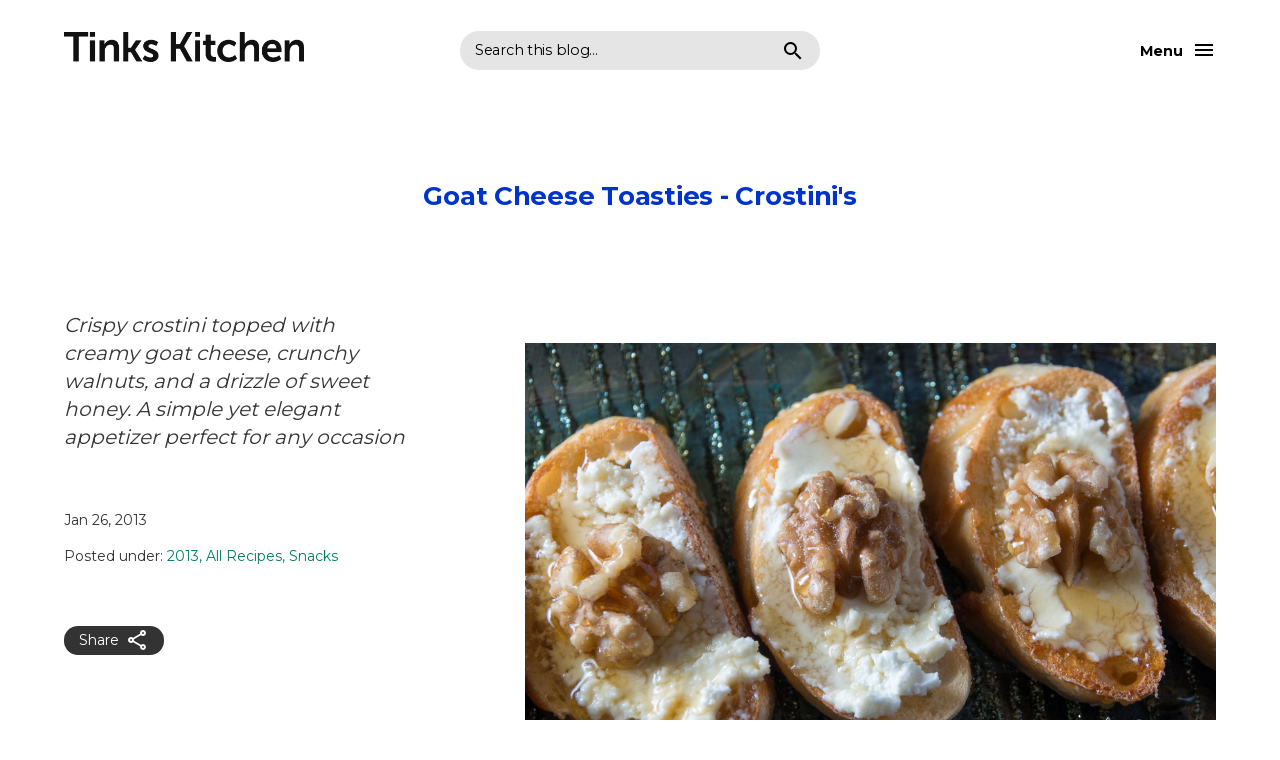

--- FILE ---
content_type: text/html; charset=UTF-8
request_url: https://www.tinkskitchen.com/2013/01/goat-cheese-toasties-crostinis.html
body_size: 20088
content:
<!DOCTYPE html>
<html dir='ltr' lang='en' xmlns='http://www.w3.org/1999/xhtml' xmlns:b='http://www.google.com/2005/gml/b' xmlns:data='http://www.google.com/2005/gml/data' xmlns:expr='http://www.google.com/2005/gml/expr'>
<head>
<meta content='width=device-width, initial-scale=1' name='viewport'/>
<meta content='IE=edge' http-equiv='X-UA-Compatible'/>
<title>Goat Cheese Toasties - Crostini&#39;s</title>
<link href='https://fonts.googleapis.com' rel='preconnect'/>
<link crossorigin='' href='https://fonts.gstatic.com' rel='preconnect'/>
<link href='https://fonts.googleapis.com/css2?family=Nanum+Gothic:wght@400;700&display=swap' rel='stylesheet'/>
<link href='https://cdnjs.cloudflare.com/ajax/libs/font-awesome/6.5.1/css/all.min.css' rel='stylesheet'/>
<link href='https://fonts.googleapis.com/icon?family=Material+Icons+Outlined&ver=1.0.0' rel='stylesheet' type='text/css'/>
<script src='https://ajax.googleapis.com/ajax/libs/jquery/3.7.0/jquery.min.js'></script>
<meta content='text/html; charset=UTF-8' http-equiv='Content-Type'/>
<!-- Chrome, Firefox OS and Opera -->
<meta content='#ffffff' name='theme-color'/>
<!-- Windows Phone -->
<meta content='#ffffff' name='msapplication-navbutton-color'/>
<meta content='blogger' name='generator'/>
<link href='https://www.tinkskitchen.com/favicon.ico' rel='icon' type='image/x-icon'/>
<link href='https://www.tinkskitchen.com/2013/01/goat-cheese-toasties-crostinis.html' rel='canonical'/>
<link rel="alternate" type="application/atom+xml" title="Tinks Kitchen - Atom" href="https://www.tinkskitchen.com/feeds/posts/default" />
<link rel="alternate" type="application/rss+xml" title="Tinks Kitchen - RSS" href="https://www.tinkskitchen.com/feeds/posts/default?alt=rss" />
<link rel="service.post" type="application/atom+xml" title="Tinks Kitchen - Atom" href="https://www.blogger.com/feeds/903379239603673485/posts/default" />

<link rel="alternate" type="application/atom+xml" title="Tinks Kitchen - Atom" href="https://www.tinkskitchen.com/feeds/8884103719575437553/comments/default" />
<!--Can't find substitution for tag [blog.ieCssRetrofitLinks]-->
<link href='https://blogger.googleusercontent.com/img/b/R29vZ2xl/AVvXsEirj9UmVB7kCshR8axpO4n4tz98N8pcJWUECA-gL-ZiOMMVyxTMCXZiXep5JqyJUEUa0MKm878Al9mDwYCIIW5SACh4fF-UDZucQxrYBkqnBzUJ6cbuBeMSt7G7YtBhrQ9g2nA2KOSf9o8sUlBdZJVOHrg3ZJFWQFWpPz7KWUfnwYmqB48-02ApaQrR8A/s16000/2013-0126-0008.jpg' rel='image_src'/>
<meta content='Crispy crostini topped with creamy goat cheese, crunchy walnuts, and a drizzle of sweet honey. A simple yet elegant appetizer perfect for any occasion' name='description'/>
<meta content='https://www.tinkskitchen.com/2013/01/goat-cheese-toasties-crostinis.html' property='og:url'/>
<meta content='Goat Cheese Toasties - Crostini&#39;s' property='og:title'/>
<meta content='Crispy crostini topped with creamy goat cheese, crunchy walnuts, and a drizzle of sweet honey. A simple yet elegant appetizer perfect for any occasion' property='og:description'/>
<meta content='https://blogger.googleusercontent.com/img/b/R29vZ2xl/AVvXsEirj9UmVB7kCshR8axpO4n4tz98N8pcJWUECA-gL-ZiOMMVyxTMCXZiXep5JqyJUEUa0MKm878Al9mDwYCIIW5SACh4fF-UDZucQxrYBkqnBzUJ6cbuBeMSt7G7YtBhrQ9g2nA2KOSf9o8sUlBdZJVOHrg3ZJFWQFWpPz7KWUfnwYmqB48-02ApaQrR8A/w1200-h630-p-k-no-nu/2013-0126-0008.jpg' property='og:image'/>
<style type='text/css'>@font-face{font-family:'Montserrat';font-style:normal;font-weight:400;font-display:swap;src:url(//fonts.gstatic.com/s/montserrat/v31/JTUSjIg1_i6t8kCHKm459WRhyyTh89ZNpQ.woff2)format('woff2');unicode-range:U+0460-052F,U+1C80-1C8A,U+20B4,U+2DE0-2DFF,U+A640-A69F,U+FE2E-FE2F;}@font-face{font-family:'Montserrat';font-style:normal;font-weight:400;font-display:swap;src:url(//fonts.gstatic.com/s/montserrat/v31/JTUSjIg1_i6t8kCHKm459W1hyyTh89ZNpQ.woff2)format('woff2');unicode-range:U+0301,U+0400-045F,U+0490-0491,U+04B0-04B1,U+2116;}@font-face{font-family:'Montserrat';font-style:normal;font-weight:400;font-display:swap;src:url(//fonts.gstatic.com/s/montserrat/v31/JTUSjIg1_i6t8kCHKm459WZhyyTh89ZNpQ.woff2)format('woff2');unicode-range:U+0102-0103,U+0110-0111,U+0128-0129,U+0168-0169,U+01A0-01A1,U+01AF-01B0,U+0300-0301,U+0303-0304,U+0308-0309,U+0323,U+0329,U+1EA0-1EF9,U+20AB;}@font-face{font-family:'Montserrat';font-style:normal;font-weight:400;font-display:swap;src:url(//fonts.gstatic.com/s/montserrat/v31/JTUSjIg1_i6t8kCHKm459WdhyyTh89ZNpQ.woff2)format('woff2');unicode-range:U+0100-02BA,U+02BD-02C5,U+02C7-02CC,U+02CE-02D7,U+02DD-02FF,U+0304,U+0308,U+0329,U+1D00-1DBF,U+1E00-1E9F,U+1EF2-1EFF,U+2020,U+20A0-20AB,U+20AD-20C0,U+2113,U+2C60-2C7F,U+A720-A7FF;}@font-face{font-family:'Montserrat';font-style:normal;font-weight:400;font-display:swap;src:url(//fonts.gstatic.com/s/montserrat/v31/JTUSjIg1_i6t8kCHKm459WlhyyTh89Y.woff2)format('woff2');unicode-range:U+0000-00FF,U+0131,U+0152-0153,U+02BB-02BC,U+02C6,U+02DA,U+02DC,U+0304,U+0308,U+0329,U+2000-206F,U+20AC,U+2122,U+2191,U+2193,U+2212,U+2215,U+FEFF,U+FFFD;}@font-face{font-family:'Montserrat';font-style:normal;font-weight:700;font-display:swap;src:url(//fonts.gstatic.com/s/montserrat/v31/JTUSjIg1_i6t8kCHKm459WRhyyTh89ZNpQ.woff2)format('woff2');unicode-range:U+0460-052F,U+1C80-1C8A,U+20B4,U+2DE0-2DFF,U+A640-A69F,U+FE2E-FE2F;}@font-face{font-family:'Montserrat';font-style:normal;font-weight:700;font-display:swap;src:url(//fonts.gstatic.com/s/montserrat/v31/JTUSjIg1_i6t8kCHKm459W1hyyTh89ZNpQ.woff2)format('woff2');unicode-range:U+0301,U+0400-045F,U+0490-0491,U+04B0-04B1,U+2116;}@font-face{font-family:'Montserrat';font-style:normal;font-weight:700;font-display:swap;src:url(//fonts.gstatic.com/s/montserrat/v31/JTUSjIg1_i6t8kCHKm459WZhyyTh89ZNpQ.woff2)format('woff2');unicode-range:U+0102-0103,U+0110-0111,U+0128-0129,U+0168-0169,U+01A0-01A1,U+01AF-01B0,U+0300-0301,U+0303-0304,U+0308-0309,U+0323,U+0329,U+1EA0-1EF9,U+20AB;}@font-face{font-family:'Montserrat';font-style:normal;font-weight:700;font-display:swap;src:url(//fonts.gstatic.com/s/montserrat/v31/JTUSjIg1_i6t8kCHKm459WdhyyTh89ZNpQ.woff2)format('woff2');unicode-range:U+0100-02BA,U+02BD-02C5,U+02C7-02CC,U+02CE-02D7,U+02DD-02FF,U+0304,U+0308,U+0329,U+1D00-1DBF,U+1E00-1E9F,U+1EF2-1EFF,U+2020,U+20A0-20AB,U+20AD-20C0,U+2113,U+2C60-2C7F,U+A720-A7FF;}@font-face{font-family:'Montserrat';font-style:normal;font-weight:700;font-display:swap;src:url(//fonts.gstatic.com/s/montserrat/v31/JTUSjIg1_i6t8kCHKm459WlhyyTh89Y.woff2)format('woff2');unicode-range:U+0000-00FF,U+0131,U+0152-0153,U+02BB-02BC,U+02C6,U+02DA,U+02DC,U+0304,U+0308,U+0329,U+2000-206F,U+20AC,U+2122,U+2191,U+2193,U+2212,U+2215,U+FEFF,U+FFFD;}</style>
<style id='page-skin-1' type='text/css'><!--
/*
-----------------------------------------------
Carter Blogger Theme, by www.HEYBI.com
----------------------------------------------- */
/* Reset CSS
/* ================================ */
html, body, div, span, applet, object, iframe,
h1, h2, h3, h4, h5, h6, p, blockquote, pre,
a, abbr, acronym, address, big, cite, code,
del, dfn, em, font, img, ins, kbd, q, s, samp,
small, strike, strong, sub, sup, tt, var,
b, u, i, center,
dl, dt, dd, ol, ul, li,
fieldset, form, label, legend,
table, caption, tbody, tfoot, thead, tr, th, td {
margin: 0;
padding: 0;
border: 0;
outline: 0;
font-size: 100%;
vertical-align: baseline;
}
body { line-height: 1}
figure { margin: 0; }
ol, ul { list-style: none}
blockquote, q { quotes: none}
blockquote:before, blockquote:after, q:before, q:after { content: ''; content: none}
:focus { outline: 0}
del { text-decoration: line-through}
table { border-collapse: collapse; border-spacing: 0}
/* -- Placeholder -- */
::placeholder {
color: #333333;
opacity: 1; /* Firefox */
}
:-ms-input-placeholder { /* Internet Explorer 10-11 */
color: #333333;
}
::-ms-input-placeholder { /* Microsoft Edge */
color: #333333;
}
/* Generic styling
/* ------------------------------- */
body {
background-color: #ffffff;
font: normal normal 18px Montserrat;
margin: 0;
line-height: 140%;
color: #333333;
}
body * {
box-sizing: border-box;
}
body.no-scroll {
overflow: hidden;
}
body.item-view .post-body a[imageanchor="1"],
body.item-view .post-body a[style="margin-left: 1em; margin-right: 1em;"] {
margin-left: auto !important;
margin-right: auto !important;
}
a,
a:visited {
color: #007e65;
transition: all .3s;
}
a:hover {
color: #0033cc;
text-decoration: underline;
}
.clearfix:after,
.blog-posts:after,
.post-wrapper:after {
content: ".";
visibility: hidden;
display: block;
height: 0;
clear: both;
}
img {
max-width: 100%;
height: auto;
}
small {
font-size: 0.733em;
line-height: 140%;
display: inline-block;
}
p {
margin-bottom: 2rem;
}
ul li {
margin-bottom: 0.667em;
}
input, textarea {
width: 100%;
max-width: 270px;
padding: 10px 15px;
font: inherit;
line-height: 150%;
border-radius: 0;
border: 1px solid #000000;
}
textarea {
max-width: 100%;
}
button,
a.button {
background: #eeeeee;
border: 0;
border-radius: 20px;
color: #000000;
text-decoration: none;
width: 100%;
max-width: 450px;
padding: 10px 15px;
font: inherit;
font-weight: bold;
cursor: pointer;
}
button:hover,
a.button:hover {
background: #0033cc;
color: #ffffff;
}
.blog-feeds,
.post-feeds,
.FeaturedPost .post-share-buttons,
.PopularPosts .post-share-buttons {
display: none !important;
}
.text-center {
text-align: center;
}
.text-right {
text-align: right;
}
.text-uppercase {
text-transform: uppercase;
}
.widget h1,
.widget h2,
.widget h3,
.widget h4,
.widget h5,
.widget h6 {
font: normal bold 26px Montserrat;
font-size: 3.625em;
font-weight: bold;
letter-spacing: -0.01em;
line-height: 115%;
margin-bottom: 0.4em;
margin-top: 0;
}
.widget h2 { font-size: 3em; }
.widget h3 { font-size: 1.875em; }
.widget h4 { font-size: 1.250em; }
.widget h5 { font-size: 1em; }
.widget h6 { font-size: 0.875em; }
.widget ul,
.widget ol {
padding-left: 0;
}
/* -- Zoom in on image -- */
.heybi-lightbox {
position: fixed;
top: 0;
left: 0;
width: 100%;
height: 100%;
background-color: rgba(0, 0, 0, 0.9);
display: none;
justify-content: center;
align-items: center;
z-index: 9999;
}
.heybi-lightbox::after {
content: '';
cursor: pointer;
background: url(https://www.blogger.com/img/lightbox/lightbox_sprite.gif) no-repeat;
width: 20px;
height: 20px;
top: 5px;
position: absolute;
z-index: 4;
right: 5px;
}
.heybi-lightbox img {
max-width: 99%;
max-height: 99%;
position: absolute;
z-index: 3;
top: 50%;
left: 50%;
transform: translate(-50%, -50%);
}
/* Shorthand
/* ------------------------------- */
/* -- Font sizes -- */
.byn-font-xl {
font-size: 1.375em;
line-height: 130%;
}
.byn-font-l {
font-size: 1.25em;
line-height: 140%;
}
@media screen and (max-width: 720px) {
.byn-font-l {
font-size: 1.2em;
}
}
.byn-font-m {
font-size: 1.125em;
line-height: 140%;
}
.byn-font-s {
font-size: 0.875em;
line-height: 140%;
}
.byn-font-xs {
font-size: 0.75em;
line-height: 140%;
}
/* -- Spacing -- */
.byn-px-l { padding-left: 100px; padding-right: 100px; }
.byn-py-l { padding-top: 100px; padding-bottom: 100px; }
.byn-pt-l { padding-top: 100px }
.byn-pb-l { padding-bottom: 100px }
.byn-pl-l { padding-left: 100px }
.byn-pr-l { padding-right: 100px }
.byn-px-m { padding-left: 60px; padding-right: 60px; }
.byn-py-m { padding-top: 60px; padding-bottom: 60px; }
.byn-pt-m { padding-top: 60px }
.byn-pb-m { padding-bottom: 60px }
.byn-pl-m { padding-left: 60px }
.byn-pr-m { padding-right: 60px }
.byn-px-s { padding-left: 30px; padding-right: 30px; }
.byn-py-s { padding-top: 30px; padding-bottom: 30px }
.byn-pt-s { padding-top: 30px }
.byn-pb-s { padding-bottom: 30px }
.byn-pl-s { padding-left: 30px }
.byn-pr-s { padding-right: 30px }
.byn-px-xs { padding-left: 15px; padding-right: 15px; }
.byn-py-xs { padding-top: 15px; padding-bottom: 15px }
.byn-pt-xs { padding-top: 15px }
.byn-pb-xs { padding-bottom: 15px }
.byn-pl-xs { padding-left: 15px }
.byn-pr-xs { padding-right: 15px }
@media (max-width: 1200px) {
.byn-px-l { padding-left: 60px; padding-right: 60px; }
.byn-py-l { padding-top: 60px; padding-bottom: 60px; }
.byn-pt-l { padding-top: 60px }
.byn-pb-l { padding-bottom: 60px }
.byn-pl-l { padding-left: 60px }
.byn-pr-l { padding-right: 60px }
}
@media (max-width: 992px) {
.byn-px-l, .byn-px-m { padding-left: 30px; padding-right: 30px; }
.byn-py-l, .byn-py-m { padding-top: 30px; padding-bottom: 30px; }
.byn-pt-l, .byn-pt-m { padding-top: 30px }
.byn-pb-l, .byn-pb-m { padding-bottom: 30px }
.byn-pl-l, .byn-pl-m { padding-left: 30px }
.byn-pr-l, .byn-pr-m { padding-right: 30px }
}
.byn-mx-l { margin-left: 100px; margin-right: 100px; }
.byn-my-l { margin-top: 100px; margin-bottom: 100px; }
.byn-mt-l { margin-top: 100px }
.byn-mb-l { margin-bottom: 100px }
.byn-ml-l { margin-left: 100px }
.byn-mr-l { margin-right: 100px }
.byn-mx-m { margin-left: 60px; margin-right: 60px; }
.byn-my-m { margin-top: 60px; margin-bottom: 60px; }
.byn-mt-m { margin-top: 60px }
.byn-mb-m { margin-bottom: 60px }
.byn-ml-m { margin-left: 60px }
.byn-mr-m { margin-right: 60px }
.byn-mx-s { margin-left: 30px; margin-right: 30px;  }
.byn-my-s { margin-top: 30px; margin-bottom: 30px }
.byn-mt-s { margin-top: 30px }
.byn-mb-s { margin-bottom: 30px }
.byn-ml-s { margin-left: 30px }
.byn-mr-s { margin-right: 30px }
.byn-mx-xs { margin-left: 15px; margin-right: 15px; }
.byn-my-xs { margin-top: 15px; margin-bottom: 15px }
.byn-mt-xs { margin-top: 15px }
.byn-mb-xs { margin-bottom: 15px }
.byn-ml-xs { margin-left: 15px }
.byn-mr-xs { margin-right: 15px }
.byn-mb-0 { margin-bottom: 0 !important; }
@media (max-width: 1200px) {
.byn-mx-l { margin-left: 60px; margin-right: 60px; }
.byn-my-l { margin-top: 60px; margin-bottom: 60px; }
.byn-mt-l { margin-top: 60px }
.byn-mb-l { margin-bottom: 60px }
.byn-ml-l { margin-left: 60px }
.byn-mr-l { margin-right: 60px }
}
@media (max-width: 992px) {
.byn-mx-l, .byn-mx-m { margin-left: 30px; margin-right: 30px; }
.byn-my-l, .byn-my-m { margin-top: 30px; margin-bottom: 30px; }
.byn-mt-l, .byn-mt-m { margin-top: 30px }
.byn-mb-l, .byn-mb-m { margin-bottom: 30px }
.byn-ml-l, .byn-ml-m { margin-left: 30px }
.byn-mr-l, .byn-mr-m { margin-right: 30px }
}
/* -- Display & Flexbox -- */
.byn-d-block {
display: block;
}
.byn-d-inline-block {
display: inline-block;
}
.byn-d-flex {
display: flex;
}
.byn-d-flex.byn-flex-align-end {
align-items: flex-end;
}
.byn-d-flex.byn-flex-align-start {
align-items: flex-start;
}
.byn-d-flex.byn-flex-align-center {
align-items: center;
}
.byn-d-flex.byn-flex-justify-between {
justify-content: space-between;
}
.byn-d-flex.byn-flex-justify-around {
justify-content: space-around;
}
.byn-d-flex.byn-flex-justify-center {
justify-content: center;
}
.byn-d-flex.byn-flex-justify-end {
justify-content: flex-end;
}
.byn-d-flex .byn-order-1 {
order: 1;
}
.byn-d-flex .byn-order-2 {
order: 2;
}
/*-- Skin Dark --*/
.skin-main {
background: #ffffff;
color: #15171a;
}
.skin-main a {
color: #000000;
}
.skin-main h3,
.skin-main h2,
.skin-main h4 {
color: #000000;
}
.skin-main button {
background: #000000;
color: #ffffff;
outline: 0 solid #000000;
}
.skin-main button:hover {
outline-offset: 0;
outline-width: 5px;
outline-color: #000000;
}
/* Header
/* ------------------------------- */
.header-line-1 > * {
width: calc(100% / 3);
}
.header-menu .widget {
width: 100%;
}
.header-menu .widget h3 {
display: none;
}
/* -- Logo -- */
.header-line-1 {
position: relative;
z-index: 11;
height: 101px;
display: flex;
align-items: center;
flex-wrap: wrap;
justify-content: space-between;
margin-left: 10%;
margin-right: 10%;
}
.header-line-1 .header-logo .blog-title {
color: #000000;
font: normal bold 24px Montserrat;
line-height: 130%;
margin: 0;
}
.header-line-1 .header-logo .blog-title a {
text-decoration: none;
}
.header-line-1 .header-logo p {
margin-bottom: 0;
}
.header-line-1 .header-logo img {
max-width: 240px;
height: auto;
}
/* -- Profile -- */
.header-line-2 .header-social {
position: absolute;
width: 100%;
left: 0;
bottom: 0;
height: 101px;
display: flex;
justify-content: center;
align-items: center;
}
/* -- Navigation -- */
.header-menu .PageList {
display: flex;
align-items: center;
padding-top: 60px;
}
.header-menu .PageList ul {
position: absolute;
display: flex;
width: 100%;
justify-content: center;
flex-wrap: wrap;
top: 50%;
left: 50%;
transform: translate(-50%, -50%);
padding-left: 10%;
padding-right: 10%;
}
.header-menu .PageList ul li {
display: inline-block;
position: relative;
margin-bottom: 2em;
overflow: hidden;
}
.header-menu .PageList ul li a {
display: block;
font: normal bold 44px Montserrat;
letter-spacing: -0.02em;
line-height: 120%;
color: #000000;
text-decoration: none;
margin: 0 0.75em;
}
.header-menu .PageList ul li:hover a {
color: #000000;
}
/* -- Toggle and Overlay -- */
.header-line-1 .header-toggle {
color: #000000;
margin: 0;
font-weight: bold;
position: relative;
}
.header-line-1 .header-toggle span::before {
position: absolute;
font-family: 'Material Icons Outlined';
font-display: swap;
content: "\e8b6";
font-size: 24px;
font-weight: normal;
top: 50%;
left: 0;
transform: translateY(-50%);
text-indent: 0;
}
.header-line-1 .header-toggle.side-right span {
padding-right: 33px;
padding-left: 0;
right: 0;
font-size: 0.889em;
line-height: 140%;
}
.header-line-1 .header-toggle.side-right span::before {
content: "\e5d2";
right: 0;
left: unset;
}
.header-line-1 .header-toggle span.close::before {
content: "\e5cd";
}
.header-line-2 {
position: fixed;
z-index: 10;
top: 0;
left: 0;
visibility: hidden;
width: 100%;
height: 100%;
overflow-y: auto;
clip-path: inset(0 0 100% 0);
transition: clip-path 1s cubic-bezier(0.59, 0.73, 0.17, 1), visibility 1s linear;
padding-left: 10%;
padding-right: 10%;
background-color: #ffffff;
}
.header-line-2.active {
visibility: visible;
clip-path: inset(0 0 0 0);
transition: clip-path 1s cubic-bezier(0.59, 0.73, 0.17, 1), visibility 1s linear;
}
/* -- Open close function -- */
.header-line-1 .header-toggle span {
position: absolute;
padding-left: 33px;
cursor: pointer;
top: 50%;
transform: translateY(-50%);
}
.header-line-1 .header-toggle span.close,
.header-line-1 .header-toggle span.open.active {
visibility: hidden;
opacity: 0;
}
.header-line-1 .header-toggle span.close.active {
opacity: 1;
visibility: visible;
z-index: 100;
color: #000000;
transition: all 0.5s;
transition-delay: 0.5s;
}
.header-line-2.active .header-menu .widget.Profile {
visibility: visible;
opacity: 1;
}
.header-line-2 .header-menu .PageList ul li {
transition: all .5s;
}
.header-line-2 .header-menu .PageList ul li a {
visibility: hidden;
opacity: 0;
transform: translateY(1.2em);
transition: all .5s;
transition-delay: 1s;
}
.header-line-2.active .header-menu .PageList ul li a {
visibility: visible;
opacity: 1;
transform: translateY(0);
}
.header-line-2.active .header-menu .PageList ul li:nth-child(2) a {transition-delay: 1.2s;}
.header-line-2.active .header-menu .PageList ul li:nth-child(3) a {transition-delay: 1.3s;}
.header-line-2.active .header-menu .PageList ul li:nth-child(4) a {transition-delay: 1.4s;}
.header-line-2.active .header-menu .PageList ul li:nth-child(5) a {transition-delay: 1.5s;}
.header-line-2.active .header-menu .PageList ul li:nth-child(6) a {transition-delay: 1.6s;}
.header-line-2.active .header-menu .PageList ul li:nth-child(7) a {transition-delay: 1.7s;}
.header-line-2.active .header-menu .PageList ul li:nth-child(8) a {transition-delay: 1.8s;}
.header-line-2.active .header-menu .PageList ul li:nth-child(9) a {transition-delay: 1.9s;}
.header-line-2.active .header-menu .PageList ul li:nth-child(10) a {transition-delay: 2s;}
/* Search
/* ------------------------------- */
.header-search .BlogSearch h3 {
display: none;
}
.header-search .BlogSearch form {
display: flex;
flex-wrap: wrap;
justify-content: space-between;
align-items: center;
background: rgba(0,0,0, 0.1);
border-radius: 30px;
padding: 0 15px;
max-width: 360px;
margin: 0 auto;
}
.header-search .BlogSearch form .search-input {
width: calc(100% - 80px);
}
.header-search .BlogSearch form .search-input input {
padding: 10px 0;
border: 0;
line-height: normal;
line-height: 150%;
letter-spacing: -0.02em;
background: none;
outline: none;
color: #000000;
max-width: unset;
font-family: inherit;
font-size: 0.889em;
line-height: 140%;
}
.header-search .BlogSearch form .search-input input::placeholder {
color: #000000;
opacity: 1; /* Firefox */
}
.header-search .BlogSearch form .search-input input:-ms-input-placeholder { /* Internet Explorer 10-11 */
color: #000000;
}
.header-search .BlogSearch form .search-input input::-ms-input-placeholder { /* Microsoft Edge */
color: #000000;
}
.header-search .BlogSearch form button {
width: 24px;
height: 24px;
text-indent: -500px;
padding: 0;
overflow: hidden;
position: relative;
background: none;
}
.header-search .BlogSearch form button::after {
position: absolute;
font-family: 'Material Icons Outlined';
font-display: swap;
content: "\e8b6";
font-size: 24px;
font-weight: normal;
top: 50%;
left: 50%;
transform: translate(-50%, -50%);
transition: all 0.3s ease-in;
color: #000000;
text-indent: 0;
}
.header-search .BlogSearch form button:hover {
outline: 0;
}
/* Intro widget
/* ------------------------------- */
.intro-content {
max-width: 640px;
margin: 0 auto;
}
.intro-content .widget.Profile {
text-align: center;
}
.intro-content .widget.Profile h3 {
display: none;
}
.profile-datablock > * {
display: block;
}
.profile-datablock .profile-name {
font-size: 1.875em;
line-height: 140%;
font-weight: bold;
text-decoration: none;
margin-bottom: 0.5em;
display: inline-block;
}
.profile-datablock .profile-location,
.profile-link {
font-size: 0.778em;
line-height: 140%;
margin-bottom: 1em;
}
.profile-link {
display: inline-block;
padding: 5px 15px;
margin-top: 1em;
background: rgba(0,0,0, 0.1);
border-radius: 20px;
text-decoration: none !important;
}
.profile-link:hover {
background: #0033cc;
color: #ffffff;
}
.profile-datablock .profile-description {
margin-bottom: 1.5em;
}
.profile-ava {
margin: 0 auto 1.5em;
width: 100px;
aspect-ratio: 1 / 1;
border-radius: 100%;
overflow: hidden;
}
.profile-ava img {
display: block;
width: 100%;
height: 100%;
object-fit: cover;
}
/* Primary Articles
/* ------------------------------- */
.main-outer {
margin-left: 10%;
margin-right: 10%;
}
/* -- homepage view -- */
.homepage-view .blog-posts {
display: flex;
flex-wrap: wrap;
align-items: center;
margin-left: -10px;
margin-right: -10px;
}
.homepage-view .blog-posts .post .post-thumbnail-container {
display: block;
aspect-ratio: 1 / 1;
overflow: hidden;
position: relative;
}
.homepage-view .blog-posts .post .post-thumbnail-container::after {
content: '';
position: absolute;
z-index: 1;
top: 0;
left: 0;
width: 100%;
height: 100%;
background: rgba(0,0,0, 0.1);
transition: all .3s;
visibility: hidden;
opacity: 0;
}
.homepage-view .blog-posts .post .post-thumbnail-zoom {
position: absolute;
z-index: 2;
right: 15px;
bottom: 15px;
width: 36px;
height: 36px;
border-radius: 100%;
visibility: hidden;
opacity: 0;
transition: all .3s;
transform: translateY(10px);
}
.homepage-view .blog-posts .post .post-thumbnail-zoom::before {
position: absolute;
font-family: 'Material Icons Outlined';
font-display: swap;
content: "\e8ff";
font-size: 24px;
font-weight: normal;
top: 50%;
left: 50%;
transform: translate(-50%, -50%);
text-indent: 0;
color: #ffffff;
}
.homepage-view .blog-posts .post-outer-container:hover .post-thumbnail-zoom:hover {
background: rgba(0,0,0, 0.3);
}
.homepage-view .blog-posts .post .post-thumbnail-container img {
display: block;
width: 100%;
height: 100%;
object-fit: cover;
}
.homepage-view .blog-posts .post-outer {
border-radius: 8px;
overflow: hidden;
position: relative;
}
.homepage-view .blog-posts .post-outer-container {
width: calc(100% / 4);
padding: 10px;
}
.homepage-view .blog-posts .post-outer-container .post-title a {
text-decoration: none;
display: block;
overflow: hidden;
text-overflow: ellipsis;
display: -webkit-box;
-webkit-line-clamp: 3;
line-clamp: 1;
-webkit-box-orient: vertical;
}
.homepage-view .blog-posts .post-outer-container:hover .post-thumbnail-container::after,
.homepage-view .blog-posts .post-outer-container:hover .post-thumbnail-zoom {
visibility: visible;
opacity: 1;
}
.homepage-view .blog-posts .post-outer-container:hover .post-thumbnail-zoom {
transform: translateY(0);
transition: all .3s;
}
/* -- YouTube post -- */
.homepage-view .blog-posts .yvideo .post-outer {
background: #eeeeee;
}
.homepage-view .blog-posts .yvideo:hover .post-outer {
background: #0033cc;
}
.homepage-view .blog-posts .yvideo:hover .post-outer * {
color: #ffffff;
}
.homepage-view .blog-posts .yvideo .post .post-thumbnail-container img {
object-fit: unset;
height: auto;
}
.homepage-view .blog-posts .yvideo .post-thumbnail-container svg {
position: absolute;
left: 20px;
bottom: 20px;
}
.homepage-view .blog-posts .yvideo .post-header-yvideo {
padding: 20px;
}
/* -- No thumbnail -- */
.homepage-view .blog-posts .no-featured-image .post-outer {
background: #eeeeee;
padding: 20px;
aspect-ratio: 1 / 1;
border-radius: 8px;
position: relative;
transition: all .3s;
}
.homepage-view .blog-posts .no-featured-image:hover .post-outer {
background: #0033cc;
}
.homepage-view .blog-posts .no-featured-image:hover .post-outer * {
color: #ffffff;
}
.homepage-view .blog-posts .no-featured-image .post-footer {
position: absolute;
left: 20px;
bottom: 20px;
width: calc(100% - 40px);
font-weight: bold;
}
.homepage-view .blog-posts .no-featured-image .post-footer span {
display: block;
}
.homepage-view .blog-posts .no-featured-image .post-footer span::after {
position: absolute;
font-family: 'Material Icons Outlined';
font-display: swap;
content: "\f8ce";
font-size: 24px;
font-weight: normal;
top: 50%;
right: 0;
transform: translateY(-50%);
text-indent: 0;
}
.homepage-view .blog-posts .post-link-overlap {
position: absolute;
z-index: 1;
top: 0;
left: 0;
width: 100%;
height: 100%;
}
/* -- Item view -- */
.item-view .blog-posts {
margin-left: 0;
margin-right: 0;
padding-top: 7%;
}
.item-view .blog-posts .post-outer-container {
margin: 0 auto;
width: 100%;
padding-left: 0;
padding-right: 0;
}
.item-view .blog-posts .post-outer-container .post-title {
font: normal bold 26px Montserrat;
color: #0033cc;
line-height: 115%;
text-align: center;
}
.item-view .main-content .post-body-outer {
display: flex;
flex-wrap: wrap;
justify-content: space-between;
}
.item-view .main-content .post-heading {
width: 40%;
padding-right: 10%;
}
.item-view .main-content .post-heading .post-header-lines {
position: sticky;
top: 7%;
}
.item-view .main-content .post-heading .post-header-lines .post-summary {
font-style: italic;
}
.item-view .main-content .post-heading .post-header-line-2 .byline {
display: block;
margin-bottom: 5%;
}
.item-view .main-content .post-heading .post-header-line-2 .byline.post-location {
overflow: hidden;
text-overflow: ellipsis;
display: -webkit-box;
-webkit-line-clamp: 2;
line-clamp: 2;
-webkit-box-orient: vertical;
}
.item-view .main-content .post-heading .post-header-line-2 .byline.post-labels a {
text-decoration: none;
}
.item-view .main-content .post-heading .post-header-line-2 .byline.post-labels a:hover {
text-decoration: underline;
}
.item-view .main-content .post-heading .post-header-line-2 .byline.post-labels a:not(:last-child)::after {
content: ',';
}
.item-view .main-content .post-heading .post-header-line-2 .byline:last-child {
margin-bottom: 0;
}
.item-view .main-content .post-body {
width: 60%;
}
.item-view .main-content .post-body a[imageanchor="1"],
.item-view .main-content .post-body a[style="margin-left: 1em; margin-right: 1em;"] {
margin-left: auto !important;
margin-right: auto !important;
}
.item-view .main-content .post-body blockquote {
padding: 0 1.5rem;
position: relative;
border-left: 5px solid #000000;
font-size: 1.25em;
line-height: 140%;
color: #999999;
}
.item-view .main-content .post-body blockquote p {
margin-bottom: 0;
}
/* -- Page view -- */
.page-view .main-content .post-heading {
order: 2;
padding-left: 10%;
padding-right: 0;
}
/* -- No post view -- */
.no-post-available .main-content .widget.Blog {
display: flex;
flex-direction: column-reverse;
}
.no-post-available .blog-posts .post-outer-container {
margin: 0 auto;
text-align: center;
width: 100%;
}
/*-- Post body --*/
.post-body h2,
.post-body h3,
.post-body h4,
.post-body h5,
.post-body h6 {
color: #111111;
margin-top: 0.5em;
}
.post-body ul,
.post-body ol {
list-style-type: decimal;
margin-left: 2.5rem;
margin-bottom: 2rem;
}
.post-body ul {
list-style-type: disc;
}
.post-body ul li,
.post-body ol li {
margin-bottom: 0.2em;
}
.post-body p {
margin-bottom: 2rem;
}
.post-body pre {
background: #f2f3f4;
padding: 10px 15px;
}
.post-body pre,
.post-body table,
.post-body iframe {
margin-bottom: 2rem;
}
.post-body .tr-caption-container {
position: relative;
}
.post-body .tr-caption-container .tr-caption {
padding-top: 8px;
display: block;
color: #999999;
font-size: 0.75em;
line-height: 140%;
}
/* --- Error page --- */
.error404-view .main-container {
padding-bottom: 0;
}
.error404-view .blog-posts {
margin-left: 0;
margin-right: 0;
}
.error404-view .blog-posts .post-outer-container {
text-align: center;
padding-top: 10%;
padding-bottom: 10%;
width: 100%;
}
/* --- Blog pager --- */
.blog-pager {
display: flex;
justify-content: center;
}
.blog-pager a {
background-color: #eeeeee;
display: block;
width: 80px;
height: 80px;
border-radius: 100%;
margin: 60px 30px;
position: relative;
}
.blog-pager a svg {
position: absolute;
z-index: 2;
top: 50%;
left: 50%;
width: 36px;
height: auto;
transform: translate(-50%, -50%);
}
.blog-pager a svg path {
fill: #000000;
transition: all 0.3s cubic-bezier(.06,.05,.86,.06) 0s;
}
.blog-pager a::after {
content: '';
position: absolute;
z-index: 1;
top: 50%;
left: 50%;
width: 0;
height: 0;
transform: translate(-50%, -50%);
background: #0033cc;
visiblity: hidden;
opacity: 0;
border-radius: 100%;
transition: all 0.3s cubic-bezier(.06,.05,.86,.06) 0s;
}
.blog-pager a:hover svg path {
fill: #ffffff;
}
.blog-pager a:hover::after {
width: 100%;
height: 100%;
visibility: visible;
opacity: 1;
}
.blog-pager.page-pager {
justify-content: space-between;
}
.blog-pager.page-pager a {
margin-left: 0;
margin-right: 0;
}
/* --- Share buttons --- */
.post-share-buttons {
position: relative;
cursor: pointer;
display: inline-block;
}
.post-share-buttons > span {
display: inline-block;
position: relative;
padding: 5px 45px 5px 15px;
background: #333333;
color: #ffffff;
border-radius: 20px;
transition: all .3s;
}
.post-share-buttons > span:hover {
background: #0033cc;
color: #ffffff;
}
.post-share-buttons > span::after {
position: absolute;
font-family: 'Material Icons Outlined';
font-display: swap;
content: "\e80d";
font-size: 24px;
font-weight: normal;
top: 50%;
right: 15px;
transform: translateY(-50%);
}
.post-share-buttons .share-icons {
position: absolute;
z-index: 10;
top: 60px;
left: 50%;
transform: translateX(-50%);
display: inline-flex;
align-items: center;
margin: 0;
background: #ffffff;
border-radius: 20px;
box-shadow: 0px 10px 20px rgba(0,0,0, 0.05);
border: 1px solid rgba(0,0,0,0.1);
list-style-type: none;
visibility: hidden;
opacity: 0;
transition: all .3s;
overflow: hidden;
}
.post-share-buttons.active .share-icons {
visibility: visible;
opacity: 1;
top: 45px;
}
.post-share-buttons .share-icons li {
margin: 0;
}
.post-share-buttons .share-icons li a {
color: #333333;
display: block;
}
.post-share-buttons .share-icons li a:hover {
background: #000;
color: #ffffff;
}
.post-share-buttons .share-icons li.icon-facebook a:hover {
background: #3b5998;
}
.post-share-buttons .share-icons li.icon-twitter a:hover {
background: #00acee;
}
.post-share-buttons .share-icons li.icon-email a:hover {
background: #3e65cf;
}
.post-share-buttons .share-icons li.icon-pinterest a:hover {
background: #E60023;
}
.post-share-buttons .share-icons li span {
display: none;
}
.post-share-buttons .share-icons li a i {
padding: 10px;
border-radius: 100%;
cursor: pointer;
}
/* Related posts
/* ------------------------------- */
.related-posts-outer {
padding-top: 7%;
padding-bottom: 7%;
}
.related-posts-outer > header {
display: flex;
align-items: center;
justify-content: space-between;
}
.related-posts-outer > h3 {
color: #0033cc;
margin-bottom: 0;
}
.related-posts-inner {
display: flex;
flex-wrap: wrap;
align-items: center;
margin-left: -10px;
margin-right: -10px;
}
.related-posts-inner .related-post-item {
width: calc(100% / 4);
padding: 10px;
}
.related-posts-inner .related-post-item figure {
display: block;
aspect-ratio: 1 / 1;
border-radius: 8px;
overflow: hidden;
}
.related-posts-inner .related-post-item figure img {
display: block;
width: 100%;
height: 100%;
object-fit: cover;
}
/* Comment
/* ------------------------------- */
#comments {
max-width: 640px;
margin: 0 auto;
}
#comments .comment-title {
padding-bottom: 0.5em;
margin-bottom: 1.5em;
text-align: center;
}
#comments .comment-title h3 {
color: #0033cc;
display: inline-block;
}
#comments .comment-title span {
font-size: 100%;
vertical-align: top;
content: "+";
}
#comments h4#comment-post-message {
font-weight: normal;
font-style: italic;
color: #999999;
margin-bottom: 15px;
text-align: center;
display: none;
}
#comments .comment-content {
margin: 10px 0 10px;
}
#comments .inline-thread .comment-content {
margin-bottom: 30px;
}
.comment-thread .comment {
position: relative;
margin-bottom: 30px;
padding-left: 55px;
border-bottom: 1px solid #000000;
}
.comment-thread .comment:last-child {
border: 0;
}
/* -- Avatar -- */
.comment-thread .avatar-image-container {
position: absolute;
top: -8px;
left: 0;
width: 40px;
height: 40px;
border-radius: 100%;
overflow: hidden;
background-color: #F1F5f9;
}
.avatar-image-container img {
width: 100%;
height: 100%;
position: relative;
z-index: 2;
}
.avatar-image-container span {
position: absolute;
z-index: 1;
top 0;
left: 0;
width: 40px;
line-height: 40px;
text-align: center;
font-weight: bold;
font-size: 18px;
color: #aaa;
}
/* -- Comment Header -- */
.comments .comment-header {
display: flex;
align-items: baseline;
font-size: unset;
}
.comments .comment-header .icon.user {
display: none
}
.comments .comment-header .user {
margin-right: 15px;
font-style: normal;
display: block;
font-weight: bold;
color: #0033cc;
}
.comments .comment-header .user a {
text-decoration: none;
color: #0033cc;
font-size: 1.125em;
}
.comment-header .datetime a {
font-size: 0.75em;
text-decoration: none;
color: #999999;
}
/* -- Comment action -- */
.comments .comment-actions {
display: flex;
font-size: unset;
font-weight: normal;
text-transform: uppercase;
gap: 15px;
}
.comments .comment-actions a {
padding-bottom: 3px;
text-decoration: underline;
font-weight: 400;
font-size: .82em;
}
.comments .comment-actions a:hover {
opacity: 1;
}
.comments .comment-actions .item-control {
display: none;
}
.loadmore {
display: none;
}
.loadmore.loaded a {
display: inline-block;
border-bottom: 1px solid rgba(0, 0, 0, 0.1);
text-decoration: none;
margin-top: 15px;
}
.comments .continue {
display: none !important;
}
/* -- Reply --*/
.comments .comment-replies {
padding-top: 30px
}
.comments .comment-replies .comment-replies {
display: none;
}
.thread-expanded .thread-count a {
display: none;
}
/* Footer and Sidebar
/* ------------------------------- */
.sidebar-inner {
margin-left: 10%;
margin-right: 10%;
}
.sidebar-content {
display: flex;
flex-wrap: wrap;
justify-content: space-between;
margin-left: -50px;
margin-right: -50px;
}
.sidebar-content .sidebar {
width: 25%;
padding: 0 50px;
}
.sidebar-content .sidebar.footer-top-first {
width: 100%;
}
/* -- Sidebar -- */
.sidebar .widget h3.title {
font-size: 1.375em;
font-weight: bold;
line-height: 140%;
letter-spacing: -0.01em;
color: #000000;
margin-bottom: 1.125em;
}
.sidebar .widget:not(:last-child) {
margin-bottom: 60px;
}
.sidebar .widget ul,
.sidebar .widget ol {
padding-left: 0;
}
.sidebar .widget ul li,
.sidebar .widget ol li {
margin-bottom: .625em;
}
.sidebar .widget.Label .label-count {
position: relative;
top: -0.5em;
font-size: 75%;
display: inline-block;
padding-left: 2px;
}
.sidebar.footer-top-first .widget {
text-align: center;
}
/* -- Label -- */
.widget.Label a {
text-decoration: none;
}
.widget.Label .cloud-label-widget-content .label-size {
display: inline-block;
margin: 2px 0;
font-size: 1.125em;
}
.widget.Label .cloud-label-widget-content .label-size:not(:last-child)::after {
content: '/';
margin-left: 15px;
margin-right: 10px;
}
.widget.Label .label-count {
position: relative;
top: -0.5em;
font-size: 75%;
display: inline-block;
padding-left: 2px;
}
/* -- Contact form -- */
.page-view .ContactForm {
margin-top: 7%;
}
.ContactForm h3.title {
font-size: 1.375em;
font-weight: bold;
line-height: 140%;
color: #0033cc;
margin-bottom: 30px;
}
.ContactForm .contact-form-widget label {
display: block;
margin-bottom: 5px;
}
.ContactForm .contact-form-widget form > div {
margin-bottom: 20px;
}
.ContactForm .contact-form-widget form input,
.ContactForm .contact-form-widget form textarea {
padding: 10px 15px;
width: 100%;
max-width: 280px;
box-shadow: none;
-webkit-appearance: none;
border-radius: 2px;
}
.ContactForm .contact-form-widget form textarea {
width: 100%;
max-width: 672px;
min-height: 200px;
float: none;
}
.ContactForm .contact-form-widget .contact-form-button {
width: auto;
display: inline-block;
padding: 10px 50px;
border: 0;
background-color: #eeeeee;
color: #000000;
text-align: center;
font: inherit;
font-weight: bold;
font-size: 1.125em;
line-height: 140%;
font-weight: bold;
text-decoration: none;
cursor: pointer;
transition: all .3s;
}
.ContactForm .contact-form-widget .contact-form-button:hover {
background-color: #0033cc;
color: #ffffff;
}
.ContactForm form .message {
clear: both;
font-size: .82em;
}
.ContactForm form .message p.contact-form-error-message-with-border,
.ContactForm form .message p.contact-form-success-message-with-border {
display: block;
background: rgba(220,20,60, 0.1);
padding: 10px 20px 10px 45px;
margin-top: 15px;
position: relative;
}
.ContactForm form .message p.contact-form-success-message-with-border {
background-color: rgba(154,205,50, 0.3);
padding-left: 20px;
}
.ContactForm form .message img {
position: absolute;
top: 50%;
left: 20px;
transform: translateY(-50%);
}
/* -- LinkList && Social media -- */
.widget.LinkList .title {
display: none;
}
.widget.LinkList ul {
margin: 0;
padding: 0;
}
.widget.LinkList ul li {
display: inline-block;
text-transform: capitalize;
margin: 5px 10px 5px;
}
.widget.LinkList ul li a {
display: block;
width: 22px;
height: 22px;
overflow: hidden;
text-indent: 300px;
position: relative;
}
.widget.LinkList ul li a::before {
content: "\f09a";
font-family: "Font Awesome 6 Brands";
font-size: 20px;
font-style: normal;
font-variant-caps: normal;
font-variant-ligatures: normal;
font-weight: normal;
line-height: 150%;
text-rendering: inherit;
position: absolute;
z-index: 1;
top: 50%;
left: 50%;
transform: translate(-50%, -50%);
color: #15171a;
text-indent: 0;
transition: all .3s;
}
.widget.LinkList ul li a:hover::before {
color: #000000;
}
.widget.LinkList li.icon-twitter a::before { content: "\e61b"; }
.widget.LinkList li.icon-instagram a::before { content: "\f16d"; }
.widget.LinkList li.icon-tiktok a::before { content: "\e07b"; }
.widget.LinkList li.icon-dribbble a::before { content: "\f17d"; }
.widget.LinkList li.icon-pinterest a::before { content: "\f0d2"; }
.widget.LinkList li.icon-behance a::before { content: "\f1b4"; }
.widget.LinkList li.icon-tiktok a::before { content: "\e07b"; }
.widget.LinkList li.icon-youtube a::before { content: "\f167"; }
/* -- Archive -- */
.BlogArchive .post-count {
vertical-align: super;
font-size: .6em;
padding-left: 3px;
display: inline-block;
text-decoration: none;
}
.BlogArchive .MENU {
font: inherit;
font-weight: inherit;
padding: 8px 4px;
background: #fff;
border: 0;
border-radius: 5px;
width: 100%;
max-width: 340px;
border: 1px solid #000000;
}
/* -- Popular Posts -- */
.PopularPosts .widget-content-inner {
display: flex;
flex-wrap: wrap;
margin-left: -5px;
margin-right: -5px;
text-align: left;
}
.PopularPosts .widget-content-inner .post {
width: 50%;
padding: 10px;
}
.PopularPosts .snippet-thumbnail a {
display: block;
position: relative;
border-radius: 8px;
background-size: cover;
background-position: center center;
background-repeat: no-repeat;
aspect-ratio: 1 / 1;
}
.PopularPosts .snippet-enabled .snippet-thumbnail a {
display: block;
width: 80px;
height: 80px;
position: relative;
background-size: cover;
background-position: center center;
border-radius: 7px;
overflow: hidden;
}
.PopularPosts .snippet-enabled .snippet-thumbnail {
flex-grow: 0;
flex-shrink: 0;
order: 2;
margin-left: 15px;
}
.PopularPosts .snippet-enabled .post {
margin-bottom: 10;
width: 100%;
}
.PopularPosts .snippet-enabled .post-body {
display: flex;
justify-content: space-between;
background-color: #eeeeee;
border-radius: 8px;
padding: 15px;
}
.PopularPosts .snippet-enabled .post-body h3 {
font-size: 1.125em;
line-height: 120%;
margin-bottom: 5px;
margin-top: 0;
}
.PopularPosts .snippet-enabled .post-body .post-header {
font-size: .750em;
line-height: 140%;
}
.PopularPosts .snippet-enabled .post-body .post-summary {
display: none;
}
.footer-top-first .PopularPosts .post {
width: 25%;
}
.footer-top-first .PopularPosts .snippet-enabled .post {
display: flex;
}
/* Colophon
/* ------------------------------- */
.footer-outer .footer-inner {
margin-left: 10%;
margin-right: 10%;
}
.footer-outer .Attribution .widget-content {
display: flex;
align-items: center;
justify-content: center;
gap: 20px;
}
.footer-outer .Attribution .blogger {
order: 2;
display: none;
}
.footer-outer .Attribution .blogger svg {
display: none;
}
/* RTL
/* ------------------------------- */
html[dir='rtl'] .item-view .main-content .post-heading {
padding-right: 0;
padding-left: 10%;
}
html[dir='rtl'] #related-post {
transform: translateX(50%);
right: 50%;
left: unset;
}
html[dir='rtl'] .comments .comment-header .user {
margin-right: 0;
margin-left: 15px;
}
html[dir='rtl'] .header-line-1 .header-toggle.side-right span {
padding-right: 0;
padding-left: 33px;
right: unset;
left: 0;
}
html[dir='rtl'] .header-line-1 .header-toggle.side-right span::before {
left: 0;
right: unset;
}
html[dir='rtl'] .homepage-view .blog-posts .no-featured-image .post-footer span::after {
left: 0;
right: unset;
}
html[dir='rtl'] .comment-thread .comment {
padding-right: 55px;
padding-left: unset;
}
html[dir='rtl'] .comment-thread .avatar-image-container {
right: 0;
left: unset;
}
.toggle-menu i {
font-style: normal;
display: none;
}
.toggle-menu i.lang-en {
display: block;
}
html[lang='ko'] .toggle-menu i.lang-en { display: none; }
html[lang='ja'] .toggle-menu i.lang-en { display: none; }
html[lang='de'] .toggle-menu i.lang-en { display: none; }
html[lang='ar'] .toggle-menu i.lang-en { display: none; }
html[lang='zh'] .toggle-menu i.lang-en { display: none; }
html[lang='tr'] .toggle-menu i.lang-en { display: none; }
html[lang='ko'] .toggle-menu i.lang-ko { display: block; }
html[lang='ja'] .toggle-menu i.lang-ja { display: block; }
html[lang='de'] .toggle-menu i.lang-de { display: block; }
html[lang='ar'] .toggle-menu i.lang-ar { display: block; }
html[lang='zh'] .toggle-menu i.lang-zh { display: block; }
html[lang='tr'] .toggle-menu i.lang-tr { display: block; }
/* Responsive
/* ------------------------------- */
@media (hover: none) or (pointer: coarse) {
.homepage-view .blog-posts .post .post-thumbnail-zoom {
visibility: visible;
opacity: 1;
transform: none;
}
}
@media screen and (max-width: 1300px) {
body {
font-size: 1rem;
}
.header-line-1,
.main-outer,
.sidebar-inner,
.footer-outer .footer-inner {
margin-left: 5%;
margin-right: 5%;
}
}
@media screen and (max-width: 1180px) {
.item-view .main-content .post-heading,
.item-view .main-content .post-body {
width: 100%;
padding-right: 0;
}
.homepage-view .blog-posts .post-outer-container,
.related-posts-inner .related-post-item,
.footer-top-first .PopularPosts .post {
width: calc(100% / 2);
}
}
@media screen and (max-width: 960px) {
}
@media screen and (max-width: 640px) {
.intro-content {
max-width: unset;
margin-left: 5%;
margin-right: 5%;
}
.header-line-1 {
height: auto;
padding-top: 5%;
padding-bottom: 5%;
}
.header-menu .PageList ul li a {
font-size: 1.250em;
}
.header-line-1 .header-search {
order: 3;
width: 100%;
margin-top: 5%;
}
.header-search .BlogSearch form {
max-width: 100%;
}
.sidebar-content {
margin-left: 0;
margin-right: 0;
}
.sidebar-content .sidebar {
padding-left: 0;
padding-right: 0;
width: 100%;
}
.related-posts-outer > header {
flex-direction: column;
gap: 15px;
}
.homepage-view .blog-posts .post-outer .post,
.homepage-view .blog-posts .post-outer .post .post-header,
.homepage-view .blog-posts .post-outer .post .post-footer {
font-size: 0.875em;
}
.homepage-view .blog-posts .no-featured-image .post-footer span::after,
.homepage-view .blog-posts .post .post-thumbnail-zoom::before {
font-size: 18px;
}
.homepage-view .blog-posts .post .post-thumbnail-zoom {
right: 0;
bottom: 5px;
}
.homepage-view .blog-posts .no-featured-image .post-footer {
left: 15px;
bottom: 15px;
width: calc(100% - 30px);
}
.homepage-view .blog-posts .yvideo .post-thumbnail-container svg {
width: 30px;
height: auto;
left: 15px;
bottom: 15px;
}
.homepage-view .blog-posts .no-featured-image .post-outer,
.homepage-view .blog-posts .yvideo .post-header-yvideo {
padding: 15px;
}
.item-view .blog-posts .post-outer-container .post-title {
font-size: 1.875em;
}
.item-view .main-content .post-heading {
background: rgba(0,0,0, 0.05);
padding: 5%;
margin-left: -5%;
margin-right: -5%;
width: calc(100% + 10%);
}
.item-view .main-content .post-heading .post-header-lines {
font-size: 1rem;
}
.page-view .main-content .post-heading {
margin: 0;
padding: 0;
background: none;
}
.footer-outer .Attribution .widget-content {
flex-direction: column;
gap: 15px;
}
.comments .comment-header {
flex-direction: column;
}
.widget h1,
.widget h2,
.widget h3,
.widget h4,
.widget h5,
.widget h6 {
font-size: 2.212em;
}
.widget h2 { font-size: 1.875em; }
.widget h3 { font-size: 1.250em; }
.widget h4 { font-size: 1.125em; }
.widget h5 { font-size: 1em; }
.widget h6 { font-size: 0.875em; }
}
}

--></style>
<style id='template-skin-1' type='text/css'><!--
/*-- Global --*/
body#layout {
padding-left: 19px;
padding-right: 19px;
padding-top: 25px;
padding-bottom: 25px;
}
body#layout .section h4 {
margin-left: 0;
margin-right: 0;
margin-bottom: 0;
}
body#layout .container-outer,
body#layout .menu-outer,
body#layout .footer-outer {
max-width: 1080px;
margin-left: auto;
margin-right: auto;
}
/* -- Header & Colophon -- */
body#layout .header-line-1 {
display: flex;
}
body#layout .header-line-1 .section {
width: 50%;
}
body#layout .header-toggle {
display: none;
}
/*-- Sidebar --*/
body#layout .sidebar-outer .sidebar-inner {
padding-top: 0;
padding-bottom: 0;
}
body#layout .sidebar-outer .sidebar-content {
display: flex;
}
body#layout .sidebar-outer .sidebar-content .sidebar {
width: 100%;
}
--></style>
<link href='https://www.blogger.com/dyn-css/authorization.css?targetBlogID=903379239603673485&amp;zx=ea769d9a-d874-49ff-86ea-b639e37be937' media='none' onload='if(media!=&#39;all&#39;)media=&#39;all&#39;' rel='stylesheet'/><noscript><link href='https://www.blogger.com/dyn-css/authorization.css?targetBlogID=903379239603673485&amp;zx=ea769d9a-d874-49ff-86ea-b639e37be937' rel='stylesheet'/></noscript>
<meta name='google-adsense-platform-account' content='ca-host-pub-1556223355139109'/>
<meta name='google-adsense-platform-domain' content='blogspot.com'/>

<link rel="stylesheet" href="https://fonts.googleapis.com/css2?display=swap&family=Montserrat"></head>
<body class='item-view post-view'>
<div class='container-outer'>
<header class='header-outer'>
<div class='header-inner'>
<div class='header-line header-line-1'>
<div class='header-logo section' id='header-logo' name='Header'><div class='widget Header' data-version='2' id='Header1'>
<div class='header-widget'>
<h2 class='blog-title'>
<a class='header-image-wrapper' href='https://www.tinkskitchen.com/'>
<img alt='Tinks Kitchen' data-original-height='56' data-original-width='460' src='https://blogger.googleusercontent.com/img/a/AVvXsEgii6GFqeF8JrO7BxzmmOzFY6rqgg7SMHgrK7g079ueYMnyLWdEgJyOUsJXeJtojh5Om9Vmy0joaoZIh8s456sgyhR3Ql5Skl0hXeZKcSns5ig7HSpVzW8JDx5wPqjaz8CubGMuclEPlwpmSxMtGdcJsaTLAnCY8c87I_DOyIE2fxq1g35cM-H4MTTG6uM=s460' srcset='https://blogger.googleusercontent.com/img/a/AVvXsEgii6GFqeF8JrO7BxzmmOzFY6rqgg7SMHgrK7g079ueYMnyLWdEgJyOUsJXeJtojh5Om9Vmy0joaoZIh8s456sgyhR3Ql5Skl0hXeZKcSns5ig7HSpVzW8JDx5wPqjaz8CubGMuclEPlwpmSxMtGdcJsaTLAnCY8c87I_DOyIE2fxq1g35cM-H4MTTG6uM=w120 120w, https://blogger.googleusercontent.com/img/a/AVvXsEgii6GFqeF8JrO7BxzmmOzFY6rqgg7SMHgrK7g079ueYMnyLWdEgJyOUsJXeJtojh5Om9Vmy0joaoZIh8s456sgyhR3Ql5Skl0hXeZKcSns5ig7HSpVzW8JDx5wPqjaz8CubGMuclEPlwpmSxMtGdcJsaTLAnCY8c87I_DOyIE2fxq1g35cM-H4MTTG6uM=w240 240w, https://blogger.googleusercontent.com/img/a/AVvXsEgii6GFqeF8JrO7BxzmmOzFY6rqgg7SMHgrK7g079ueYMnyLWdEgJyOUsJXeJtojh5Om9Vmy0joaoZIh8s456sgyhR3Ql5Skl0hXeZKcSns5ig7HSpVzW8JDx5wPqjaz8CubGMuclEPlwpmSxMtGdcJsaTLAnCY8c87I_DOyIE2fxq1g35cM-H4MTTG6uM=w480 480w, https://blogger.googleusercontent.com/img/a/AVvXsEgii6GFqeF8JrO7BxzmmOzFY6rqgg7SMHgrK7g079ueYMnyLWdEgJyOUsJXeJtojh5Om9Vmy0joaoZIh8s456sgyhR3Ql5Skl0hXeZKcSns5ig7HSpVzW8JDx5wPqjaz8CubGMuclEPlwpmSxMtGdcJsaTLAnCY8c87I_DOyIE2fxq1g35cM-H4MTTG6uM=w640 640w, https://blogger.googleusercontent.com/img/a/AVvXsEgii6GFqeF8JrO7BxzmmOzFY6rqgg7SMHgrK7g079ueYMnyLWdEgJyOUsJXeJtojh5Om9Vmy0joaoZIh8s456sgyhR3Ql5Skl0hXeZKcSns5ig7HSpVzW8JDx5wPqjaz8CubGMuclEPlwpmSxMtGdcJsaTLAnCY8c87I_DOyIE2fxq1g35cM-H4MTTG6uM=w800 800w'/>
</a>
</h2>
</div>
</div></div>
<div class='header-search section' id='headerSearch' name='Search'><div class='widget BlogSearch' data-version='2' id='BlogSearch1'>
<h3 class='title'>
Search This Blog
</h3>
<div class='widget-content' role='search'>
<form action='https://www.tinkskitchen.com/search' target='_top'>
<div class='search-input'>
<input aria-label='Search this blog' autocomplete='off' name='q' placeholder='Search this blog...' required='required' value=''/>
</div>
<button class='search-action' type='submit'>Search</button>
</form>
</div>
</div></div>
<p class='header-toggle side-right'>
<span class='toggle-menu open'>
<i class='lang-en'>Menu</i>
<i class='lang-ko'>메뉴</i>
<i class='lang-ja'>メニュー</i>
<i class='lang-de'>Menü</i>
<i class='lang-ar'>قائمة الطعام</i>
<i class='lang-zh'>菜单</i>
<i class='lang-tr'>Menü</i>
</span>
<span class='toggle-menu close'>
<i class='lang-en'>Close</i>
<i class='lang-ko'>닫다</i>
<i class='lang-ja'>閉じる</i>
<i class='lang-de'>Luk</i>
<i class='lang-ar'>إغلاق</i>
<i class='lang-zh'>关闭</i>
<i class='lang-tr'>Kapat</i>
</span>
</p>
</div>
<div class='header-line header-line-2 toggle-menu'>
<div class='header-menu section' id='headerMenu' name='Menu'><div class='widget PageList' data-version='2' id='PageList1'>
<h3 class='title'>
Pages
</h3>
<div class='widget-content'>
<ul>
<li>
<a href='https://www.tinkskitchen.com/search/label/Breakfast'>Breakfasts</a>
</li>
<li>
<a href='https://www.tinkskitchen.com/search/label/Dinner'>Dinners</a>
</li>
<li>
<a href='https://www.tinkskitchen.com/search/label/Desserts'>Desserts</a>
</li>
<li>
<a href='https://www.tinkskitchen.com/search/label/Preserving'>Preserving / Other</a>
</li>
<li>
<a href='https://www.tinkskitchen.com/p/soup-index.html'>Soups</a>
</li>
<li>
<a href='https://www.tinkskitchen.com/p/disclaimer.html'>About Tink's</a>
</li>
<li>
<a href='https://www.tinkskitchen.com/p/contact.html'>Contact</a>
</li>
<li>
<a href='https://www.jsgrey.com/'>Direct to JSGrey</a>
</li>
</ul>
</div>
</div></div>
</div>
</div>
</header>
<div class='main-container byn-pb-l'>
<div class='main-outer'>
<main class='main-inner'>
<div class='main-content section' id='main-content' name='Article'><div class='widget Blog' data-version='2' id='Blog1'>
<div class='blog-posts hfeed container'>
<article class='post-outer-container'>
<div class='post-outer'>
<div class='post post-8884103719575437553 image has-labels'>
<div class='post-header-line-0 byn-mb-l'>
<h1 class='post-title entry-title'>
Goat Cheese Toasties - Crostini's
</h1>
</div>
<div class='post-body-outer'>
<div class='post-heading byn-mb-s'>
<div class='post-header-lines'>
<div class='post-header-line-1 byn-font-l byn-mb-m'>
<p class='post-summary'>Crispy crostini topped with creamy goat cheese, crunchy walnuts, and a drizzle of sweet honey. A simple yet elegant appetizer perfect for any occasion</p>
</div>
<div class='post-header-line-2 byn-font-s no-location'>
<span class='byline post-timestamp'>Jan 26, 2013</span>
<div class='post-footer-line post-footer-line-0'>
<span class='byline post-labels'>
<span class='byline-label'>Posted under:</span>
<a href='https://www.tinkskitchen.com/search/label/2013' rel='tag'>2013</a>
<a href='https://www.tinkskitchen.com/search/label/All%20Recipes' rel='tag'>All Recipes</a>
<a href='https://www.tinkskitchen.com/search/label/Snacks' rel='tag'>Snacks</a>
</span>
</div>
<div class='post-share-buttons byn-mt-m'>
<span>Share</span>
<ul class='share-icons'>
<li class='icon-facebook'><a href='http://www.facebook.com/sharer.php?u=https://www.tinkskitchen.com/2013/01/goat-cheese-toasties-crostinis.html' onclick='window.open(this.href, "_blank", "height=500,width=400"); return false;'><span>Share</span><i class='fab fa-facebook'></i></a></li>
<li class='icon-twitter'><a href='https://twitter.com/intent/tweet?text=Goat Cheese Toasties - Crostini&#39;s https://www.tinkskitchen.com/2013/01/goat-cheese-toasties-crostinis.html' onclick='window.open(this.href, "_blank", "height=500,width=400"); return false;'><span>Tweet</span><i class='fab fa-twitter'></i></a></li>
<li class='icon-email'><a href='mailto:?subject=Tinks Kitchen | Goat Cheese Toasties - Crostini&#39;s&body=Crispy crostini topped with creamy goat cheese, crunchy walnuts, and a drizzle of sweet honey. A simple yet elegant appetizer perfect for any occasion — Read more at https://www.tinkskitchen.com/2013/01/goat-cheese-toasties-crostinis.html'><span>Email</span><i class='far fa-envelope'></i></a></li>
</ul>
</div>
</div>
</div>
</div>
<div class='post-body entry-content float-container' id='post-body-8884103719575437553'>
<p></p><div class="separator" style="clear: both; text-align: center;"><span style="font-family: Montserrat;"><a href="https://blogger.googleusercontent.com/img/b/R29vZ2xl/AVvXsEirj9UmVB7kCshR8axpO4n4tz98N8pcJWUECA-gL-ZiOMMVyxTMCXZiXep5JqyJUEUa0MKm878Al9mDwYCIIW5SACh4fF-UDZucQxrYBkqnBzUJ6cbuBeMSt7G7YtBhrQ9g2nA2KOSf9o8sUlBdZJVOHrg3ZJFWQFWpPz7KWUfnwYmqB48-02ApaQrR8A/s2000/2013-0126-0008.jpg" style="margin-left: 1em; margin-right: 1em;"><img border="0" data-original-height="1333" data-original-width="2000" src="https://blogger.googleusercontent.com/img/b/R29vZ2xl/AVvXsEirj9UmVB7kCshR8axpO4n4tz98N8pcJWUECA-gL-ZiOMMVyxTMCXZiXep5JqyJUEUa0MKm878Al9mDwYCIIW5SACh4fF-UDZucQxrYBkqnBzUJ6cbuBeMSt7G7YtBhrQ9g2nA2KOSf9o8sUlBdZJVOHrg3ZJFWQFWpPz7KWUfnwYmqB48-02ApaQrR8A/s16000/2013-0126-0008.jpg" /></a></span></div><span style="font-family: Montserrat;"></span><span style="font-family: Montserrat;">

<span><a name="more"></a></span></span>

<h2 style="color: #2e75b5; font-family: &quot;Montserrat Medium&quot;; font-size: 14.0pt; margin: 0in;"><span style="text-decoration: underline;"><br />Goat Cheese Toasties</span></h2>

<p style="font-family: &quot;Montserrat Medium&quot;; font-size: 10.5pt; margin: 0in;">&nbsp;</p>

<p style="font-family: &quot;Montserrat Medium&quot;; font-size: 10.5pt; margin: 0in;"><br />
Source: <a href="https://www.tinkskitchen.com/2013/01/goat-cheese-toasties-crostinis.html">Tinkskitchen.com
</a></p>

<p style="font-family: &quot;Montserrat Medium&quot;; font-size: 10.5pt; margin: 0in;">&nbsp;</p>

<p style="font-family: &quot;Montserrat Medium&quot;; font-size: 10.5pt; margin: 0in;">&nbsp;</p>

<h3 style="color: #5b9bd5; font-family: &quot;Montserrat Medium&quot;; font-size: 12.0pt; margin: 0in;">Ingredients</h3>

<p style="font-family: &quot;Montserrat Medium&quot;; font-size: 10.5pt; margin: 0in;">&nbsp;</p>

<ul style="direction: ltr; margin-bottom: 0in; margin-top: 0in; unicode-bidi: embed;" type="disc"><li style="margin-bottom: 0; margin-top: 0; vertical-align: middle;"><span style="font-family: &quot;Montserrat Medium&quot;; font-size: 10.5pt;">Small size loaf
     bread</span></li><li style="margin-bottom: 0; margin-top: 0; vertical-align: middle;"><span style="font-family: &quot;Montserrat Medium&quot;; font-size: 10.5pt;">Goat cheese</span></li><li style="margin-bottom: 0; margin-top: 0; vertical-align: middle;"><span style="font-family: &quot;Montserrat Medium&quot;; font-size: 10.5pt;">Walnuts</span></li><li style="margin-bottom: 0; margin-top: 0; vertical-align: middle;"><span style="font-family: &quot;Montserrat Medium&quot;; font-size: 10.5pt;">Honey</span></li></ul>

<p style="font-family: &quot;Montserrat Medium&quot;; font-size: 10.5pt; margin: 0in;">&nbsp;</p>

<h3 style="color: #5b9bd5; font-family: &quot;Montserrat Medium&quot;; font-size: 12.0pt; margin: 0in;">Directions</h3>

<p style="font-family: &quot;Montserrat Medium&quot;; font-size: 10.5pt; margin: 0in;">&nbsp;</p>

<ol style="direction: ltr; font-family: &quot;Montserrat Medium&quot;; font-size: 10.5pt; font-style: normal; font-weight: normal; margin-bottom: 0in; margin-top: 0in; unicode-bidi: embed;" type="1"><li style="margin-bottom: 0; margin-top: 0; vertical-align: middle;" value="1"><span style="font-family: &quot;Montserrat Medium&quot;; font-family: &quot;Montserrat Medium&quot;; font-size: 10.5pt; font-size: 10.5pt; font-style: normal; font-weight: normal;">Toast
     your breads a little bit, spread some goat cheese on it, add a walnut on
     top, and drizzle with honey.</span></li></ol>

<p style="font-family: &quot;Montserrat Medium&quot;; font-size: 10.5pt; margin-left: .375in; margin: 0in;">&nbsp;</p>

<p style="font-family: &quot;Montserrat Medium&quot;; font-size: 10.5pt; margin-left: .375in; margin: 0in;">&nbsp;</p>

<p style="font-family: &quot;Montserrat Medium&quot;; font-size: 10.5pt; margin-left: .375in; margin: 0in;">--------------------</p>

<h3 style="color: #5b9bd5; font-family: &quot;Montserrat Medium&quot;; font-size: 12.0pt; margin-left: .375in; margin: 0in;">Notes:</h3>

<p style="font-family: &quot;Montserrat Medium&quot;; font-size: 10.5pt; margin-left: .375in; margin: 0in;">Jan 26, 2013</p>

<p style="font-family: &quot;Montserrat Medium&quot;; font-size: 10.5pt; margin-left: .375in; margin: 0in;">&nbsp;</p>

<p style="font-family: &quot;Montserrat Medium&quot;; font-size: 10.5pt; margin-left: .375in; margin: 0in;">Obviously for a while, I was trying to not eat cupcakes every
day, and thought, hey - these little toasties would be less calories,
right?<span style="mso-spacerun: yes;">&nbsp; </span>Well, they are, but not if you
eat them all.</p>

<p style="font-family: &quot;Montserrat Medium&quot;; font-size: 10.5pt; margin-left: .375in; margin: 0in;">&nbsp;</p>

<p style="font-family: &quot;Montserrat Medium&quot;; font-size: 10.5pt; margin-left: .375in; margin: 0in;">&nbsp;</p>

<p style="font-family: &quot;Montserrat Medium&quot;; font-size: 10.5pt; margin-left: .375in; margin: 0in; text-align: center;"><span style="background: #DBE5F1;">All
Photographs Copyright Tink's Kitchen and JSGrey</span></p>

<br />
<script type='application/ld+json'>{
  "@context": "http://schema.org",
  "@type": "BlogPosting",
  "mainEntityOfPage": {
    "@type": "WebPage",
    "@id": "https://www.tinkskitchen.com/2013/01/goat-cheese-toasties-crostinis.html"
  },
  "headline": "Goat Cheese Toasties - Crostini's","description": "","datePublished": "2013-01-25T20:48:00-05:00",
  "dateModified": "2025-02-16T05:40:14-05:00","image": {
      "@type": "ImageObject","url": "https://blogger.googleusercontent.com/img/b/R29vZ2xl/AVvXsEirj9UmVB7kCshR8axpO4n4tz98N8pcJWUECA-gL-ZiOMMVyxTMCXZiXep5JqyJUEUa0MKm878Al9mDwYCIIW5SACh4fF-UDZucQxrYBkqnBzUJ6cbuBeMSt7G7YtBhrQ9g2nA2KOSf9o8sUlBdZJVOHrg3ZJFWQFWpPz7KWUfnwYmqB48-02ApaQrR8A/w1000-h525-p-k-no-nu/2013-0126-0008.jpg",
      "height": 630,
      "width": 1200},"publisher": {
      "@type": "Organization",
      "name": "Blogger",
      "logo": {
        "@type": "ImageObject",
        "url": "https://lh3.googleusercontent.com/ULB6iBuCeTVvSjjjU1A-O8e9ZpVba6uvyhtiWRti_rBAs9yMYOFBujxriJRZ-A=h60",
        "width": 206,
        "height": 60
      }
    },"author": {
    "@type": "Person",
    "name": "Krumpetina"
  }
}</script>
</div>
</div>
<div class='post-footer'>
<div class='post-footer-line post-footer-line-1'>
</div>
<div class='post-footer-line post-footer-line-2'>
<script>
//<![CDATA[
var relnojudul = 0;
var relmaxtampil = 4;
var numchars = 120;
var reljudul = new Array();
var relurls = new Array();
var relcuplikan = new Array();
var relgambar = new Array();

function saringtags(g, h) {
  var e = g.split("<");
  for (var f = 0; f < e.length; f++) {
    if (e[f].indexOf(">") != -1) {
      e[f] = e[f].substring(e[f].indexOf(">") + 1, e[f].length)
    }
  }
  e = e.join("");
  e = e.substring(0, h - 1);
  return e
}

function relpostimgcuplik(h) {
  for (var e = 0; e < h.feed.entry.length; e++) {
    var g = h.feed.entry[e];
    reljudul[relnojudul] = g.title.$t;
    postcontent = "";
    if ("content" in g) {
      postcontent = g.content.$t
    } else {
      if ("summary" in g) {
        postcontent = g.summary.$t
      }
    }
    relcuplikan[relnojudul] = saringtags(postcontent, numchars);
    if ("media$thumbnail" in g) {
      postimg = g.media$thumbnail.url
    } else {
      postimg = "https://blogger.googleusercontent.com/img/b/R29vZ2xl/AVvXsEgYXK6bxowqdVvZ1lRpGhlZ2sS8FuN9FQwTjBcu_cY6aQvlxwMXZLgfmTiZWW6jB-PHOXmLwD6F2IrPoxG10YqzXOawc2r5Agkb767bDD-3xMJ21KmqDX5HfHx1wlgKrOWzDMQQE31zIGnyBnGSNS74BBqFCYyd0ckgM121WOYokNfFwskbMiputlJ33QI/s1600/placeholder.jpg"
    }
    relgambar[relnojudul] = postimg;
    for (var f = 0; f < g.link.length; f++) {
      if (g.link[f].rel == "alternate") {
        relurls[relnojudul] = g.link[f].href;
        break
      }
    }
    relnojudul++
  }
}

function contains(a, e) {
  for (var f = 0; f < a.length; f++) {
    if (a[f] == e) {
      return true
    }
  }
  return false
}

function artikelterkait() {
  var v = new Array(0);
  var w = new Array(0);
  var x = new Array(0);
  var A = new Array(0);
  for (var u = 0; u < relurls.length; u++) {
    if (!contains(v, relurls[u])) {
      v.length += 1;
      v[v.length - 1] = relurls[u];
      w.length += 1;
      w[w.length - 1] = reljudul[u];
      x.length += 1;
      x[x.length - 1] = relcuplikan[u];
      A.length += 1;
      A[A.length - 1] = relgambar[u]
    }
  }
  reljudul = w;
  relurls = v;
  relcuplikan = x;
  relgambar = A;
  for (var u = 0; u < reljudul.length; u++) {
    var B = Math.floor((reljudul.length - 1) * Math.random());
    var i = reljudul[u];
    var s = relurls[u];
    var y = relcuplikan[u];
    var C = relgambar[u];
    reljudul[u] = reljudul[B];
    relurls[u] = relurls[B];
    relcuplikan[u] = relcuplikan[B];
    relgambar[u] = relgambar[B];
    reljudul[B] = i;
    relurls[B] = s;
    relcuplikan[B] = y;
    relgambar[B] = C
  }
  var r = 0;
  var D = Math.floor((reljudul.length - 1) * Math.random());
  var z = D;
  var q;
  var t = document.URL;
  while (r < relmaxtampil) {
    if (relurls[D] != t) {
      q = "<li class='related-post-item'>";
      q += "<a class='related-post-thumbnail' href='" + relurls[D] + "' rel='nofollow' target='_top' title='" + reljudul[D] + "'><figure><img src='" + relgambar[D] + "' /></figure></a>";
      q += "</li>";
      document.write(q);
      r++;
      if (r == relmaxtampil) {
        break
      }
    }
    if (D < reljudul.length - 1) {
      D++
    } else {
      D = 0
    }
    if (D == z) {
      break
    }
  }
};
//]]>
</script>
<div id='related-post'>
<div class='related-posts-outer'>
<header class='byn-mb-s'>
<h3><span>You may like these posts</span></h3>
<strong><a class='button' href='https://www.tinkskitchen.com/search?max-results=21'>Show more &rarr;</a></strong>
</header>
<script src='/feeds/posts/default/-/2013?alt=json-in-script&amp;callback=relpostimgcuplik&amp;max-results=50' type='text/javascript'></script>
<script src='/feeds/posts/default/-/All Recipes?alt=json-in-script&amp;callback=relpostimgcuplik&amp;max-results=50' type='text/javascript'></script>
<script src='/feeds/posts/default/-/Snacks?alt=json-in-script&amp;callback=relpostimgcuplik&amp;max-results=50' type='text/javascript'></script>
<ul class='related-posts-inner'>
<script type='text/javascript'>artikelterkait();</script>
</ul>
</div>
</div>
</div>
</div>
</div>
</div>
<section class='comments embed' data-num-comments='0' id='comments'>
<div class='comment-title'>
<h3 class='title'>Post a Comment</h3>
</div>
<div id='Blog1_comments-block-wrapper'>
</div>
<div class='footer'>
<div class='comment-form'>
<a name='comment-form'></a>
<h4 id='comment-post-message'>Post a Comment</h4>
<a href='https://www.blogger.com/comment/frame/903379239603673485?po=8884103719575437553&hl=en&saa=85391&origin=https://www.tinkskitchen.com&skin=notable' id='comment-editor-src'></a>
<iframe allowtransparency='allowtransparency' class='blogger-iframe-colorize blogger-comment-from-post' frameborder='0' height='90px' id='comment-editor' name='comment-editor' src='' width='100%'></iframe>
<script src='https://www.blogger.com/static/v1/jsbin/1345082660-comment_from_post_iframe.js' type='text/javascript'></script>
<script type='text/javascript'>
      BLOG_CMT_createIframe('https://www.blogger.com/rpc_relay.html');
    </script>
</div>
</div>
</section>
</article>
</div>
</div><div class='widget ContactForm' data-version='2' id='ContactForm1'>
</div></div>
</main>
</div>
</div>
<aside class='sidebar-outer skin-main'>
<div class='sidebar-inner'>
<div class='sidebar-content'>
<div class='sidebar footer-top-first section' id='footer-top-first' name='Footer Top'><div class='widget Label' data-version='2' id='Label1'>
<h3 class='title'>
Labels
</h3>
<div class='widget-content cloud-label-widget-content'>
<span class='label-size label-size-3'><a class='label-name' href='https://www.tinkskitchen.com/search/label/Asian%20Food'>Asian Food</a></span>
<span class='label-size label-size-3'><a class='label-name' href='https://www.tinkskitchen.com/search/label/Baking'>Baking</a></span>
<span class='label-size label-size-3'><a class='label-name' href='https://www.tinkskitchen.com/search/label/Bread'>Bread</a></span>
<span class='label-size label-size-4'><a class='label-name' href='https://www.tinkskitchen.com/search/label/Breakfast'>Breakfast</a></span>
<span class='label-size label-size-2'><a class='label-name' href='https://www.tinkskitchen.com/search/label/Celebrations'>Celebrations</a></span>
<span class='label-size label-size-3'><a class='label-name' href='https://www.tinkskitchen.com/search/label/Chicken'>Chicken</a></span>
<span class='label-size label-size-2'><a class='label-name' href='https://www.tinkskitchen.com/search/label/Condiments'>Condiments</a></span>
<span class='label-size label-size-4'><a class='label-name' href='https://www.tinkskitchen.com/search/label/Desserts'>Desserts</a></span>
<span class='label-size label-size-5'><a class='label-name' href='https://www.tinkskitchen.com/search/label/Dinner'>Dinner</a></span>
<span class='label-size label-size-3'><a class='label-name' href='https://www.tinkskitchen.com/search/label/Forever-Recipe'>Forever-Recipe</a></span>
<span class='label-size label-size-1'><a class='label-name' href='https://www.tinkskitchen.com/search/label/Ground%20Beef'>Ground Beef</a></span>
<span class='label-size label-size-1'><a class='label-name' href='https://www.tinkskitchen.com/search/label/Ground%20Chicken'>Ground Chicken</a></span>
<span class='label-size label-size-2'><a class='label-name' href='https://www.tinkskitchen.com/search/label/Hatch%20Chile'>Hatch Chile</a></span>
<span class='label-size label-size-2'><a class='label-name' href='https://www.tinkskitchen.com/search/label/Holiday%20Food'>Holiday Food</a></span>
<span class='label-size label-size-1'><a class='label-name' href='https://www.tinkskitchen.com/search/label/Ice%20Cream'>Ice Cream</a></span>
<span class='label-size label-size-3'><a class='label-name' href='https://www.tinkskitchen.com/search/label/Lunch'>Lunch</a></span>
<span class='label-size label-size-3'><a class='label-name' href='https://www.tinkskitchen.com/search/label/Make-over'>Make-over</a></span>
<span class='label-size label-size-4'><a class='label-name' href='https://www.tinkskitchen.com/search/label/Mexican%20Food'>Mexican Food</a></span>
<span class='label-size label-size-2'><a class='label-name' href='https://www.tinkskitchen.com/search/label/Needs%20Redo'>Needs Redo</a></span>
<span class='label-size label-size-3'><a class='label-name' href='https://www.tinkskitchen.com/search/label/Pasta'>Pasta</a></span>
<span class='label-size label-size-3'><a class='label-name' href='https://www.tinkskitchen.com/search/label/Preserving'>Preserving</a></span>
<span class='label-size label-size-4'><a class='label-name' href='https://www.tinkskitchen.com/search/label/Seafood'>Seafood</a></span>
<span class='label-size label-size-3'><a class='label-name' href='https://www.tinkskitchen.com/search/label/Side%20Dish'>Side Dish</a></span>
<span class='label-size label-size-3'><a class='label-name' href='https://www.tinkskitchen.com/search/label/Snacks'>Snacks</a></span>
<span class='label-size label-size-4'><a class='label-name' href='https://www.tinkskitchen.com/search/label/Soup'>Soup</a></span>
<span class='label-size label-size-1'><a class='label-name' href='https://www.tinkskitchen.com/search/label/Sweet%20Breads'>Sweet Breads</a></span>
<span class='label-size label-size-3'><a class='label-name' href='https://www.tinkskitchen.com/search/label/Warm%20Photo'>Warm Photo</a></span>
</div>
</div><div class='widget BlogArchive' data-version='2' id='BlogArchive1'>
<h3 class='title'>
Archive
</h3>
<div class='widget-content'>
<div id='ArchiveList'>
<div id='BlogArchive1_ArchiveList'>
<select class='MENU' onchange='location = this.value;'>
<option hidden='' selected=''>View all</option>
<option value='https://www.tinkskitchen.com/2025/01/'>January 2025 (1)</option>
<option value='https://www.tinkskitchen.com/2024/02/'>February 2024 (2)</option>
<option value='https://www.tinkskitchen.com/2024/01/'>January 2024 (4)</option>
<option value='https://www.tinkskitchen.com/2023/10/'>October 2023 (2)</option>
<option value='https://www.tinkskitchen.com/2023/09/'>September 2023 (8)</option>
<option value='https://www.tinkskitchen.com/2023/06/'>June 2023 (11)</option>
<option value='https://www.tinkskitchen.com/2023/05/'>May 2023 (6)</option>
<option value='https://www.tinkskitchen.com/2023/02/'>February 2023 (8)</option>
<option value='https://www.tinkskitchen.com/2023/01/'>January 2023 (11)</option>
<option value='https://www.tinkskitchen.com/2022/10/'>October 2022 (2)</option>
<option value='https://www.tinkskitchen.com/2022/09/'>September 2022 (5)</option>
<option value='https://www.tinkskitchen.com/2022/08/'>August 2022 (8)</option>
<option value='https://www.tinkskitchen.com/2022/07/'>July 2022 (4)</option>
<option value='https://www.tinkskitchen.com/2022/04/'>April 2022 (2)</option>
<option value='https://www.tinkskitchen.com/2022/03/'>March 2022 (2)</option>
<option value='https://www.tinkskitchen.com/2021/12/'>December 2021 (6)</option>
<option value='https://www.tinkskitchen.com/2021/09/'>September 2021 (2)</option>
<option value='https://www.tinkskitchen.com/2021/05/'>May 2021 (7)</option>
<option value='https://www.tinkskitchen.com/2021/04/'>April 2021 (7)</option>
<option value='https://www.tinkskitchen.com/2021/03/'>March 2021 (1)</option>
<option value='https://www.tinkskitchen.com/2021/02/'>February 2021 (4)</option>
<option value='https://www.tinkskitchen.com/2021/01/'>January 2021 (2)</option>
<option value='https://www.tinkskitchen.com/2020/12/'>December 2020 (12)</option>
<option value='https://www.tinkskitchen.com/2020/11/'>November 2020 (5)</option>
<option value='https://www.tinkskitchen.com/2020/10/'>October 2020 (10)</option>
<option value='https://www.tinkskitchen.com/2020/09/'>September 2020 (1)</option>
<option value='https://www.tinkskitchen.com/2020/08/'>August 2020 (3)</option>
<option value='https://www.tinkskitchen.com/2020/07/'>July 2020 (2)</option>
<option value='https://www.tinkskitchen.com/2020/06/'>June 2020 (9)</option>
<option value='https://www.tinkskitchen.com/2020/05/'>May 2020 (2)</option>
<option value='https://www.tinkskitchen.com/2020/04/'>April 2020 (3)</option>
<option value='https://www.tinkskitchen.com/2020/03/'>March 2020 (16)</option>
<option value='https://www.tinkskitchen.com/2020/02/'>February 2020 (12)</option>
<option value='https://www.tinkskitchen.com/2020/01/'>January 2020 (27)</option>
<option value='https://www.tinkskitchen.com/2019/12/'>December 2019 (2)</option>
<option value='https://www.tinkskitchen.com/2019/08/'>August 2019 (5)</option>
<option value='https://www.tinkskitchen.com/2019/07/'>July 2019 (11)</option>
<option value='https://www.tinkskitchen.com/2019/06/'>June 2019 (4)</option>
<option value='https://www.tinkskitchen.com/2019/05/'>May 2019 (4)</option>
<option value='https://www.tinkskitchen.com/2019/04/'>April 2019 (2)</option>
<option value='https://www.tinkskitchen.com/2018/12/'>December 2018 (5)</option>
<option value='https://www.tinkskitchen.com/2018/10/'>October 2018 (1)</option>
<option value='https://www.tinkskitchen.com/2018/09/'>September 2018 (1)</option>
<option value='https://www.tinkskitchen.com/2018/08/'>August 2018 (2)</option>
<option value='https://www.tinkskitchen.com/2018/07/'>July 2018 (1)</option>
<option value='https://www.tinkskitchen.com/2018/03/'>March 2018 (1)</option>
<option value='https://www.tinkskitchen.com/2018/02/'>February 2018 (1)</option>
<option value='https://www.tinkskitchen.com/2017/12/'>December 2017 (3)</option>
<option value='https://www.tinkskitchen.com/2017/11/'>November 2017 (1)</option>
<option value='https://www.tinkskitchen.com/2017/10/'>October 2017 (2)</option>
<option value='https://www.tinkskitchen.com/2017/08/'>August 2017 (1)</option>
<option value='https://www.tinkskitchen.com/2017/07/'>July 2017 (1)</option>
<option value='https://www.tinkskitchen.com/2017/06/'>June 2017 (2)</option>
<option value='https://www.tinkskitchen.com/2017/04/'>April 2017 (1)</option>
<option value='https://www.tinkskitchen.com/2017/03/'>March 2017 (1)</option>
<option value='https://www.tinkskitchen.com/2017/02/'>February 2017 (1)</option>
<option value='https://www.tinkskitchen.com/2017/01/'>January 2017 (1)</option>
<option value='https://www.tinkskitchen.com/2016/09/'>September 2016 (2)</option>
<option value='https://www.tinkskitchen.com/2016/06/'>June 2016 (2)</option>
<option value='https://www.tinkskitchen.com/2016/05/'>May 2016 (2)</option>
<option value='https://www.tinkskitchen.com/2016/04/'>April 2016 (3)</option>
<option value='https://www.tinkskitchen.com/2016/03/'>March 2016 (3)</option>
<option value='https://www.tinkskitchen.com/2016/02/'>February 2016 (8)</option>
<option value='https://www.tinkskitchen.com/2016/01/'>January 2016 (5)</option>
<option value='https://www.tinkskitchen.com/2014/08/'>August 2014 (1)</option>
<option value='https://www.tinkskitchen.com/2013/10/'>October 2013 (1)</option>
<option value='https://www.tinkskitchen.com/2013/08/'>August 2013 (2)</option>
<option value='https://www.tinkskitchen.com/2013/07/'>July 2013 (2)</option>
<option value='https://www.tinkskitchen.com/2013/06/'>June 2013 (1)</option>
<option value='https://www.tinkskitchen.com/2013/05/'>May 2013 (3)</option>
<option value='https://www.tinkskitchen.com/2013/04/'>April 2013 (11)</option>
<option value='https://www.tinkskitchen.com/2013/03/'>March 2013 (14)</option>
<option value='https://www.tinkskitchen.com/2013/02/'>February 2013 (2)</option>
<option value='https://www.tinkskitchen.com/2013/01/'>January 2013 (10)</option>
<option value='https://www.tinkskitchen.com/2012/12/'>December 2012 (7)</option>
<option value='https://www.tinkskitchen.com/2012/11/'>November 2012 (2)</option>
<option value='https://www.tinkskitchen.com/2012/10/'>October 2012 (1)</option>
<option value='https://www.tinkskitchen.com/2012/09/'>September 2012 (5)</option>
<option value='https://www.tinkskitchen.com/2012/08/'>August 2012 (6)</option>
<option value='https://www.tinkskitchen.com/2012/07/'>July 2012 (3)</option>
<option value='https://www.tinkskitchen.com/2012/06/'>June 2012 (2)</option>
<option value='https://www.tinkskitchen.com/2012/05/'>May 2012 (1)</option>
<option value='https://www.tinkskitchen.com/2012/03/'>March 2012 (8)</option>
<option value='https://www.tinkskitchen.com/2012/02/'>February 2012 (9)</option>
<option value='https://www.tinkskitchen.com/2011/10/'>October 2011 (1)</option>
<option value='https://www.tinkskitchen.com/2011/09/'>September 2011 (2)</option>
<option value='https://www.tinkskitchen.com/2011/08/'>August 2011 (4)</option>
<option value='https://www.tinkskitchen.com/2011/07/'>July 2011 (6)</option>
<option value='https://www.tinkskitchen.com/2011/06/'>June 2011 (1)</option>
<option value='https://www.tinkskitchen.com/2011/04/'>April 2011 (2)</option>
<option value='https://www.tinkskitchen.com/2011/03/'>March 2011 (2)</option>
<option value='https://www.tinkskitchen.com/2011/02/'>February 2011 (2)</option>
<option value='https://www.tinkskitchen.com/2011/01/'>January 2011 (7)</option>
<option value='https://www.tinkskitchen.com/2010/12/'>December 2010 (3)</option>
<option value='https://www.tinkskitchen.com/2010/01/'>January 2010 (1)</option>
<option value='https://www.tinkskitchen.com/2009/09/'>September 2009 (3)</option>
<option value='https://www.tinkskitchen.com/2009/08/'>August 2009 (4)</option>
<option value='https://www.tinkskitchen.com/2009/07/'>July 2009 (1)</option>
<option value='https://www.tinkskitchen.com/2008/06/'>June 2008 (1)</option>
<option value='https://www.tinkskitchen.com/2008/04/'>April 2008 (2)</option>
<option value='https://www.tinkskitchen.com/2008/02/'>February 2008 (3)</option>
<option value='https://www.tinkskitchen.com/2008/01/'>January 2008 (1)</option>
<option value='https://www.tinkskitchen.com/2007/12/'>December 2007 (2)</option>
<option value='https://www.tinkskitchen.com/2007/09/'>September 2007 (1)</option>
<option value='https://www.tinkskitchen.com/2007/04/'>April 2007 (1)</option>
<option value='https://www.tinkskitchen.com/2007/02/'>February 2007 (4)</option>
<option value='https://www.tinkskitchen.com/2007/01/'>January 2007 (1)</option>
<option value='https://www.tinkskitchen.com/2006/11/'>November 2006 (1)</option>
</select>
</div>
</div>
</div>
</div><div class='widget LinkList' data-version='2' id='LinkList1'>
<div class='widget-content'>
<ul>
<li class='icon-pinterest'><a href='https://www.pinterest.com/rainydayphotos/'>pinterest</a></li>
<li class='icon-instagram'><a href='https://www.instagram.com/krumpetina/'>instagram</a></li>
<li class='icon-twitter'><a href='https://twitter.com/jsgcooks'>twitter</a></li>
</ul>
</div>
</div></div>
</div>
<div class='sidebar-content'>
<div class='sidebar footer-row-first no-items section' id='footer-row-first' name='Footer Left'></div>
<div class='sidebar footer-row-second no-items section' id='footer-row-second' name='Footer Center'></div>
<div class='sidebar footer-row-third no-items section' id='footer-row-third' name='Footer Third'></div>
<div class='sidebar footer-row-forth no-items section' id='footer-row-forth' name='Footer Right'></div>
</div>
</div>
</aside>
<footer class='footer-outer skin-main'>
<div class='footer-inner byn-font-xs byn-py-s'>
<div class='footer-colophon section' id='footer-colophon' name='Colophon'><div class='widget Attribution' data-version='2' id='Attribution1'>
<div class='widget-content'>
<div class='blogger'>
<a href='https://www.blogger.com' rel='nofollow'>
<svg class='svg-icon-24'>
<use xlink:href='/responsive/sprite_v1_6.css.svg#ic_post_blogger_black_24dp' xmlns:xlink='http://www.w3.org/1999/xlink'></use>
</svg>
Powered by Blogger
</a>
</div>
<div class='copyright'>&#169; Tinks Kitchen. Design by <a href="https://www.heybi.com">Heybi</a></div>
</div>
</div></div>
</div>
</footer>
</div>
<script async='async' data-pin-hover='true' data-pin-lang='en' defer='defer' src='//assets.pinterest.com/js/pinit.js'></script>
<script>
        // Disable the pin by default
        $("img").attr("data-pin-no-hover", true);

        // Add pin back to article content
        $("#main-content .post-body-outer img").removeAttr("data-pin-no-hover");
      </script>
<script>
      (function($) {
     
        /* Header toggle
        /* ------------------------------- */
        var scrollWidth= window.innerWidth-$(document).width();

        $('.toggle-menu').click(function() {
          setTimeout(function(){
            $('.toggle-menu').toggleClass('active');
            $('body').toggleClass('no-scroll');
            if($('body').hasClass('no-scroll')){
				$('body').css('margin-right',scrollWidth);
			}else{
				$('body').css('margin-right',0);
			}
          },200);
        });
      
        $('.header-line-2 .widget').click(function(e) {
          e.stopPropagation();
		});
      
      
        /* Remove if empty
        ------------------------------------------------------*/
        str = $('.intro-inner').text();
        if ($.trim(str) === "") {
            $('.intro-inner').remove();
        }
      
      
      	/* Duplicate social media icons on Footer
        /* ------------------------------- */
        // <![CDATA[
        // Find the .LinkList element
        var linkListElement = $('.sidebar-outer .LinkList');

        // Clone the element
        var linkListClone = linkListElement.clone();

        // Wrap the cloned content with a new div element
        linkListClone.wrap('<div class="header-social"></div>');

        // Append the wrapped content before .header-line-1
        $('.header-outer .header-menu').before(linkListClone.parent());
        // ]]>
      
      
      	/* Sharing icons toggle
        /* ------------------------------- */
        $('.post-share-buttons').on('click', function(event) {
          event.stopPropagation();
          $(this).addClass('active');
        });

        $(document).on('click', function(event) {
          var $target = $(event.target);
          if (!$target.closest('.post-share-buttons').length) {
            $('.post-share-buttons').removeClass('active');
          }
        });
      
      
      	/* Grey-out all other links on hover
        /* ------------------------------- */
        $(".header-menu .PageList ul li").hover( 
          function (e) {
            $('.header-menu .PageList ul li').not(this).css('opacity', '0.3');
          }, // over
          function (e) {
            $('.header-menu .PageList ul li').css('opacity', '1');
          } // out
        );
      
      
      	/* Related post img replace
        /* ------------------------------- */
        $('ul.related-posts-inner li img').attr('src', function(i, src) {
          return src.replace( 's72-c', 's900' );
        })
        $('ul.related-posts-inner li img').attr('src', function(i, src) {
          return src.replace( 's72-w', 'w' );
        })
        $('ul.related-posts-inner li img').attr('src', function(i, src) {
          return src.replace( 'default.jpg', 'maxresdefault.jpg' );
        })


        /* Reload Hi-Res image for comment PP
        /* ------------------------------- */
        var x = document.getElementsByTagName('IMG');
        for(i = 0 ; i < x.length ; i++){
          var y = document.getElementsByTagName('IMG')[i];
          var z = y.getAttribute('src');
          var m = z.search('s35');
          if(m == -1){
            // NO THING
          } else {
            document.getElementsByTagName('IMG')[i].removeAttribute('src');
            var d =  z.replace("s35","s120");
            document.getElementsByTagName('IMG')[i].setAttribute('src', d);
          };
        }
      
      
        /* Assign class if no post shown
        /* ------------------------------- */
        if ($('.no-posts-message')[0]) {
          $('body').addClass('no-post-available');
        }


        /* Responsive Video frame
        /* ------------------------------- */
        /* -- Find all iFrames -- */
        var $iframes = $( ".post-body iframe" );
        var vidWidth = '560';
        var vidHeight = '315';

        $iframes.each(function () {
          $( this ).data( "ratio", vidHeight / vidWidth )
            .removeAttr( "width" )
            .removeAttr( "height" );
        });

        $( window ).resize( function () {
          $iframes.each( function() {
            var width = $( this ).parent().width();
            $( this ).width( width ).height( width * $( this ).data( "ratio" ) );
          });
        }).resize();


        /* Comment initial name
        /* ------------------------------- */
        $(".comment-thread > ol > .comment").each(function() {
            var str = $(this).children(".comment-block").find(".comment-header > .user").text();
            $(this).find(".avatar-image-container").append("<span>" + str.charAt(0) + "</span>");
        });

      })(jQuery);
    </script>

<script type="text/javascript" src="https://www.blogger.com/static/v1/widgets/3845888474-widgets.js"></script>
<script type='text/javascript'>
window['__wavt'] = 'AOuZoY4T0E0oDsyqRJYEDFWYhbOPs_yG2Q:1768439825417';_WidgetManager._Init('//www.blogger.com/rearrange?blogID\x3d903379239603673485','//www.tinkskitchen.com/2013/01/goat-cheese-toasties-crostinis.html','903379239603673485');
_WidgetManager._SetDataContext([{'name': 'blog', 'data': {'blogId': '903379239603673485', 'title': 'Tinks Kitchen', 'url': 'https://www.tinkskitchen.com/2013/01/goat-cheese-toasties-crostinis.html', 'canonicalUrl': 'https://www.tinkskitchen.com/2013/01/goat-cheese-toasties-crostinis.html', 'homepageUrl': 'https://www.tinkskitchen.com/', 'searchUrl': 'https://www.tinkskitchen.com/search', 'canonicalHomepageUrl': 'https://www.tinkskitchen.com/', 'blogspotFaviconUrl': 'https://www.tinkskitchen.com/favicon.ico', 'bloggerUrl': 'https://www.blogger.com', 'hasCustomDomain': true, 'httpsEnabled': true, 'enabledCommentProfileImages': true, 'gPlusViewType': 'FILTERED_POSTMOD', 'adultContent': false, 'analyticsAccountNumber': '', 'encoding': 'UTF-8', 'locale': 'en', 'localeUnderscoreDelimited': 'en', 'languageDirection': 'ltr', 'isPrivate': false, 'isMobile': false, 'isMobileRequest': false, 'mobileClass': '', 'isPrivateBlog': false, 'isDynamicViewsAvailable': true, 'feedLinks': '\x3clink rel\x3d\x22alternate\x22 type\x3d\x22application/atom+xml\x22 title\x3d\x22Tinks Kitchen - Atom\x22 href\x3d\x22https://www.tinkskitchen.com/feeds/posts/default\x22 /\x3e\n\x3clink rel\x3d\x22alternate\x22 type\x3d\x22application/rss+xml\x22 title\x3d\x22Tinks Kitchen - RSS\x22 href\x3d\x22https://www.tinkskitchen.com/feeds/posts/default?alt\x3drss\x22 /\x3e\n\x3clink rel\x3d\x22service.post\x22 type\x3d\x22application/atom+xml\x22 title\x3d\x22Tinks Kitchen - Atom\x22 href\x3d\x22https://www.blogger.com/feeds/903379239603673485/posts/default\x22 /\x3e\n\n\x3clink rel\x3d\x22alternate\x22 type\x3d\x22application/atom+xml\x22 title\x3d\x22Tinks Kitchen - Atom\x22 href\x3d\x22https://www.tinkskitchen.com/feeds/8884103719575437553/comments/default\x22 /\x3e\n', 'meTag': '', 'adsenseHostId': 'ca-host-pub-1556223355139109', 'adsenseHasAds': false, 'adsenseAutoAds': false, 'boqCommentIframeForm': true, 'loginRedirectParam': '', 'view': '', 'dynamicViewsCommentsSrc': '//www.blogblog.com/dynamicviews/4224c15c4e7c9321/js/comments.js', 'dynamicViewsScriptSrc': '//www.blogblog.com/dynamicviews/877a97a3d306fbc3', 'plusOneApiSrc': 'https://apis.google.com/js/platform.js', 'disableGComments': true, 'interstitialAccepted': false, 'sharing': {'platforms': [{'name': 'Get link', 'key': 'link', 'shareMessage': 'Get link', 'target': ''}, {'name': 'Facebook', 'key': 'facebook', 'shareMessage': 'Share to Facebook', 'target': 'facebook'}, {'name': 'BlogThis!', 'key': 'blogThis', 'shareMessage': 'BlogThis!', 'target': 'blog'}, {'name': 'X', 'key': 'twitter', 'shareMessage': 'Share to X', 'target': 'twitter'}, {'name': 'Pinterest', 'key': 'pinterest', 'shareMessage': 'Share to Pinterest', 'target': 'pinterest'}, {'name': 'Email', 'key': 'email', 'shareMessage': 'Email', 'target': 'email'}], 'disableGooglePlus': true, 'googlePlusShareButtonWidth': 0, 'googlePlusBootstrap': '\x3cscript type\x3d\x22text/javascript\x22\x3ewindow.___gcfg \x3d {\x27lang\x27: \x27en\x27};\x3c/script\x3e'}, 'hasCustomJumpLinkMessage': true, 'jumpLinkMessage': 'Read article', 'pageType': 'item', 'postId': '8884103719575437553', 'postImageThumbnailUrl': 'https://blogger.googleusercontent.com/img/b/R29vZ2xl/AVvXsEirj9UmVB7kCshR8axpO4n4tz98N8pcJWUECA-gL-ZiOMMVyxTMCXZiXep5JqyJUEUa0MKm878Al9mDwYCIIW5SACh4fF-UDZucQxrYBkqnBzUJ6cbuBeMSt7G7YtBhrQ9g2nA2KOSf9o8sUlBdZJVOHrg3ZJFWQFWpPz7KWUfnwYmqB48-02ApaQrR8A/s72-c/2013-0126-0008.jpg', 'postImageUrl': 'https://blogger.googleusercontent.com/img/b/R29vZ2xl/AVvXsEirj9UmVB7kCshR8axpO4n4tz98N8pcJWUECA-gL-ZiOMMVyxTMCXZiXep5JqyJUEUa0MKm878Al9mDwYCIIW5SACh4fF-UDZucQxrYBkqnBzUJ6cbuBeMSt7G7YtBhrQ9g2nA2KOSf9o8sUlBdZJVOHrg3ZJFWQFWpPz7KWUfnwYmqB48-02ApaQrR8A/s16000/2013-0126-0008.jpg', 'pageName': 'Goat Cheese Toasties - Crostini\x27s', 'pageTitle': 'Tinks Kitchen: Goat Cheese Toasties - Crostini\x27s', 'metaDescription': 'Crispy crostini topped with creamy goat cheese, crunchy walnuts, and a drizzle of sweet honey. A simple yet elegant appetizer perfect for any occasion'}}, {'name': 'features', 'data': {}}, {'name': 'messages', 'data': {'edit': 'Edit', 'linkCopiedToClipboard': 'Link copied to clipboard!', 'ok': 'Ok', 'postLink': 'Post Link'}}, {'name': 'template', 'data': {'name': 'custom', 'localizedName': 'Custom', 'isResponsive': true, 'isAlternateRendering': false, 'isCustom': true}}, {'name': 'view', 'data': {'classic': {'name': 'classic', 'url': '?view\x3dclassic'}, 'flipcard': {'name': 'flipcard', 'url': '?view\x3dflipcard'}, 'magazine': {'name': 'magazine', 'url': '?view\x3dmagazine'}, 'mosaic': {'name': 'mosaic', 'url': '?view\x3dmosaic'}, 'sidebar': {'name': 'sidebar', 'url': '?view\x3dsidebar'}, 'snapshot': {'name': 'snapshot', 'url': '?view\x3dsnapshot'}, 'timeslide': {'name': 'timeslide', 'url': '?view\x3dtimeslide'}, 'isMobile': false, 'title': 'Goat Cheese Toasties - Crostini\x27s', 'description': 'Crispy crostini topped with creamy goat cheese, crunchy walnuts, and a drizzle of sweet honey. A simple yet elegant appetizer perfect for any occasion', 'featuredImage': 'https://blogger.googleusercontent.com/img/b/R29vZ2xl/AVvXsEirj9UmVB7kCshR8axpO4n4tz98N8pcJWUECA-gL-ZiOMMVyxTMCXZiXep5JqyJUEUa0MKm878Al9mDwYCIIW5SACh4fF-UDZucQxrYBkqnBzUJ6cbuBeMSt7G7YtBhrQ9g2nA2KOSf9o8sUlBdZJVOHrg3ZJFWQFWpPz7KWUfnwYmqB48-02ApaQrR8A/s16000/2013-0126-0008.jpg', 'url': 'https://www.tinkskitchen.com/2013/01/goat-cheese-toasties-crostinis.html', 'type': 'item', 'isSingleItem': true, 'isMultipleItems': false, 'isError': false, 'isPage': false, 'isPost': true, 'isHomepage': false, 'isArchive': false, 'isLabelSearch': false, 'postId': 8884103719575437553}}, {'name': 'widgets', 'data': [{'title': 'Tinks Kitchen (Header)', 'type': 'Header', 'sectionId': 'header-logo', 'id': 'Header1'}, {'title': 'Search This Blog', 'type': 'BlogSearch', 'sectionId': 'headerSearch', 'id': 'BlogSearch1'}, {'title': 'Pages', 'type': 'PageList', 'sectionId': 'headerMenu', 'id': 'PageList1'}, {'title': 'Blog Posts', 'type': 'Blog', 'sectionId': 'main-content', 'id': 'Blog1', 'posts': [{'id': '8884103719575437553', 'title': 'Goat Cheese Toasties - Crostini\x27s', 'featuredImage': 'https://blogger.googleusercontent.com/img/b/R29vZ2xl/AVvXsEirj9UmVB7kCshR8axpO4n4tz98N8pcJWUECA-gL-ZiOMMVyxTMCXZiXep5JqyJUEUa0MKm878Al9mDwYCIIW5SACh4fF-UDZucQxrYBkqnBzUJ6cbuBeMSt7G7YtBhrQ9g2nA2KOSf9o8sUlBdZJVOHrg3ZJFWQFWpPz7KWUfnwYmqB48-02ApaQrR8A/s16000/2013-0126-0008.jpg', 'showInlineAds': false}], 'headerByline': {'regionName': 'header1', 'items': [{'name': 'author', 'label': 'Written by'}, {'name': 'timestamp', 'label': 'On'}]}, 'footerBylines': [{'regionName': 'footer1', 'items': [{'name': 'share', 'label': ''}, {'name': 'comments', 'label': 'Comments'}]}, {'regionName': 'footer2', 'items': [{'name': 'labels', 'label': 'Posted under:'}]}], 'allBylineItems': [{'name': 'author', 'label': 'Written by'}, {'name': 'timestamp', 'label': 'On'}, {'name': 'share', 'label': ''}, {'name': 'comments', 'label': 'Comments'}, {'name': 'labels', 'label': 'Posted under:'}]}, {'title': 'Let\x27s get in touch', 'type': 'ContactForm', 'sectionId': 'main-content', 'id': 'ContactForm1'}, {'title': 'Labels', 'type': 'Label', 'sectionId': 'footer-top-first', 'id': 'Label1'}, {'title': 'Archive', 'type': 'BlogArchive', 'sectionId': 'footer-top-first', 'id': 'BlogArchive1'}, {'title': '', 'type': 'LinkList', 'sectionId': 'footer-top-first', 'id': 'LinkList1'}, {'type': 'Attribution', 'sectionId': 'footer-colophon', 'id': 'Attribution1'}]}]);
_WidgetManager._RegisterWidget('_HeaderView', new _WidgetInfo('Header1', 'header-logo', document.getElementById('Header1'), {}, 'displayModeFull'));
_WidgetManager._RegisterWidget('_BlogSearchView', new _WidgetInfo('BlogSearch1', 'headerSearch', document.getElementById('BlogSearch1'), {}, 'displayModeFull'));
_WidgetManager._RegisterWidget('_PageListView', new _WidgetInfo('PageList1', 'headerMenu', document.getElementById('PageList1'), {'title': 'Pages', 'links': [{'isCurrentPage': false, 'href': 'https://www.tinkskitchen.com/search/label/Breakfast', 'title': 'Breakfasts'}, {'isCurrentPage': false, 'href': 'https://www.tinkskitchen.com/search/label/Dinner', 'title': 'Dinners'}, {'isCurrentPage': false, 'href': 'https://www.tinkskitchen.com/search/label/Desserts', 'title': 'Desserts'}, {'isCurrentPage': false, 'href': 'https://www.tinkskitchen.com/search/label/Preserving', 'title': 'Preserving / Other'}, {'isCurrentPage': false, 'href': 'https://www.tinkskitchen.com/p/soup-index.html', 'id': '7588407683980156775', 'title': 'Soups'}, {'isCurrentPage': false, 'href': 'https://www.tinkskitchen.com/p/disclaimer.html', 'id': '6868749672573113890', 'title': 'About Tink\x27s'}, {'isCurrentPage': false, 'href': 'https://www.tinkskitchen.com/p/contact.html', 'id': '3300052459062412844', 'title': 'Contact'}, {'isCurrentPage': false, 'href': 'https://www.jsgrey.com/', 'title': 'Direct to JSGrey'}], 'mobile': false, 'showPlaceholder': true, 'hasCurrentPage': false}, 'displayModeFull'));
_WidgetManager._RegisterWidget('_BlogView', new _WidgetInfo('Blog1', 'main-content', document.getElementById('Blog1'), {'cmtInteractionsEnabled': false, 'lightboxEnabled': true, 'lightboxModuleUrl': 'https://www.blogger.com/static/v1/jsbin/3412910831-lbx.js', 'lightboxCssUrl': 'https://www.blogger.com/static/v1/v-css/828616780-lightbox_bundle.css'}, 'displayModeFull'));
_WidgetManager._RegisterWidget('_ContactFormView', new _WidgetInfo('ContactForm1', 'main-content', document.getElementById('ContactForm1'), {'contactFormMessageSendingMsg': 'Sending...', 'contactFormMessageSentMsg': 'Your message has been sent.', 'contactFormMessageNotSentMsg': 'Message could not be sent. Please try again later.', 'contactFormInvalidEmailMsg': 'A valid email address is required.', 'contactFormEmptyMessageMsg': 'Message field cannot be empty.', 'title': 'Let\x27s get in touch', 'blogId': '903379239603673485', 'contactFormNameMsg': 'Name', 'contactFormEmailMsg': 'Email', 'contactFormMessageMsg': 'Message', 'contactFormSendMsg': 'Send', 'contactFormToken': 'AOuZoY6KeTC_dOb5-K2E5-NDidXwhhpf3w:1768439825417', 'submitUrl': 'https://www.blogger.com/contact-form.do'}, 'displayModeFull'));
_WidgetManager._RegisterWidget('_LabelView', new _WidgetInfo('Label1', 'footer-top-first', document.getElementById('Label1'), {}, 'displayModeFull'));
_WidgetManager._RegisterWidget('_BlogArchiveView', new _WidgetInfo('BlogArchive1', 'footer-top-first', document.getElementById('BlogArchive1'), {'languageDirection': 'ltr', 'loadingMessage': 'Loading\x26hellip;'}, 'displayModeFull'));
_WidgetManager._RegisterWidget('_LinkListView', new _WidgetInfo('LinkList1', 'footer-top-first', document.getElementById('LinkList1'), {}, 'displayModeFull'));
_WidgetManager._RegisterWidget('_AttributionView', new _WidgetInfo('Attribution1', 'footer-colophon', document.getElementById('Attribution1'), {}, 'displayModeFull'));
</script>
</body>
</html>

--- FILE ---
content_type: text/javascript; charset=UTF-8
request_url: https://www.tinkskitchen.com/feeds/posts/default/-/Snacks?alt=json-in-script&callback=relpostimgcuplik&max-results=50
body_size: 23274
content:
// API callback
relpostimgcuplik({"version":"1.0","encoding":"UTF-8","feed":{"xmlns":"http://www.w3.org/2005/Atom","xmlns$openSearch":"http://a9.com/-/spec/opensearchrss/1.0/","xmlns$blogger":"http://schemas.google.com/blogger/2008","xmlns$georss":"http://www.georss.org/georss","xmlns$gd":"http://schemas.google.com/g/2005","xmlns$thr":"http://purl.org/syndication/thread/1.0","id":{"$t":"tag:blogger.com,1999:blog-903379239603673485"},"updated":{"$t":"2026-01-09T10:33:10.428-05:00"},"category":[{"term":"All Recipes"},{"term":"Dinner"},{"term":"2020"},{"term":"Desserts"},{"term":"Breakfast"},{"term":"Mexican Food"},{"term":"2023"},{"term":"2012"},{"term":"Soup"},{"term":"2013"},{"term":"Seafood"},{"term":"Chicken"},{"term":"2021"},{"term":"Pasta"},{"term":"2019"},{"term":"2011"},{"term":"Side Dish"},{"term":"Forever-Recipe"},{"term":"2022"},{"term":"Snacks"},{"term":"Asian Food"},{"term":"Preserving"},{"term":"2016"},{"term":"2017"},{"term":"Bread"},{"term":"Warm Photo"},{"term":"Make-over"},{"term":"2018"},{"term":"Lunch"},{"term":"Baking"},{"term":"2007"},{"term":"2009"},{"term":"2008"},{"term":"Celebrations"},{"term":"Needs Redo"},{"term":"2024"},{"term":"Holiday Food"},{"term":"2010"},{"term":"Hatch Chile"},{"term":"Condiments"},{"term":"Ground Chicken"},{"term":"2006"},{"term":"2014"},{"term":"Ground Beef"},{"term":"Ice Cream"},{"term":"Sweet Breads"},{"term":"Vegetarian"}],"title":{"type":"text","$t":"Tinks Kitchen"},"subtitle":{"type":"html","$t":""},"link":[{"rel":"http://schemas.google.com/g/2005#feed","type":"application/atom+xml","href":"https:\/\/www.tinkskitchen.com\/feeds\/posts\/default"},{"rel":"self","type":"application/atom+xml","href":"https:\/\/www.blogger.com\/feeds\/903379239603673485\/posts\/default\/-\/Snacks?alt=json-in-script\u0026max-results=50"},{"rel":"alternate","type":"text/html","href":"https:\/\/www.tinkskitchen.com\/search\/label\/Snacks"},{"rel":"hub","href":"http://pubsubhubbub.appspot.com/"}],"author":[{"name":{"$t":"Krumpetina"},"uri":{"$t":"http:\/\/www.blogger.com\/profile\/07265456759235637284"},"email":{"$t":"noreply@blogger.com"},"gd$image":{"rel":"http://schemas.google.com/g/2005#thumbnail","width":"32","height":"32","src":"\/\/blogger.googleusercontent.com\/img\/b\/R29vZ2xl\/AVvXsEib3QkXvcoZKc7LOr7bWwoWQWOxlLvavU_WwLo6HZFbU0pxpXGf2dl0gggOw-fCrDb2YB13oWhIIW2s9hzuL-dRXNuh-ee0fqdjzX2W0XSHHe2oFdwPrlMZUSe80ZwhPg\/s220\/Janet+-+ID+Photo+2008-0627-0036.jpg"}}],"generator":{"version":"7.00","uri":"http://www.blogger.com","$t":"Blogger"},"openSearch$totalResults":{"$t":"22"},"openSearch$startIndex":{"$t":"1"},"openSearch$itemsPerPage":{"$t":"50"},"entry":[{"id":{"$t":"tag:blogger.com,1999:blog-903379239603673485.post-3027270868449317258"},"published":{"$t":"2017-04-09T10:10:00.005-04:00"},"updated":{"$t":"2025-02-19T05:54:23.107-05:00"},"category":[{"scheme":"http://www.blogger.com/atom/ns#","term":"2017"},{"scheme":"http://www.blogger.com/atom/ns#","term":"All Recipes"},{"scheme":"http://www.blogger.com/atom/ns#","term":"Breakfast"},{"scheme":"http://www.blogger.com/atom/ns#","term":"Needs Redo"},{"scheme":"http://www.blogger.com/atom/ns#","term":"Snacks"}],"title":{"type":"text","$t":"Homemade Granola"},"content":{"type":"html","$t":"\u003Cdiv class=\"separator\" style=\"clear: both; text-align: center;\"\u003E\n\u003Ca href=\"https:\/\/blogger.googleusercontent.com\/img\/b\/R29vZ2xl\/AVvXsEghCTmOLG4QzgZtE_1J1Vx-EdVELr3kB1Ogp974vwZE23tNh1JPeSduZCGvzjjbInETokF9zEl7oJ0Esd7WDujf8bLQ3DP14T-yNZXuSXj_v2dAD-iO7UT0v4kvZJ65mFxW1yf__KEEbd4t\/s1600\/jsg-hm-granola-03.jpg\" style=\"margin-left: 1em; margin-right: 1em;\"\u003E\u003Cimg border=\"0\" data-original-height=\"1600\" data-original-width=\"1200\" src=\"https:\/\/blogger.googleusercontent.com\/img\/b\/R29vZ2xl\/AVvXsEghCTmOLG4QzgZtE_1J1Vx-EdVELr3kB1Ogp974vwZE23tNh1JPeSduZCGvzjjbInETokF9zEl7oJ0Esd7WDujf8bLQ3DP14T-yNZXuSXj_v2dAD-iO7UT0v4kvZJ65mFxW1yf__KEEbd4t\/s16000\/jsg-hm-granola-03.jpg\" \/\u003E\u003C\/a\u003E\u003C\/div\u003E\n\n\u003Cspan\u003E\u003Ca name='more'\u003E\u003C\/a\u003E\u003C\/span\u003E\u003Cbr \/\u003E\n\n\u003Ch2 style=\"color: #2e75b5; font-family: \u0026quot;Montserrat Medium\u0026quot;; font-size: 14.0pt; margin: 0in;\"\u003E\u003Cspan style=\"text-decoration: underline;\"\u003EHomemade Granola\u003C\/span\u003E\u003C\/h2\u003E\n\n\u003Cp style=\"font-family: \u0026quot;Montserrat Medium\u0026quot;; font-size: 10.5pt; margin: 0in;\"\u003E\u0026nbsp;\u003C\/p\u003E\n\n\u003Cp style=\"font-family: \u0026quot;Montserrat Medium\u0026quot;; font-size: 10.5pt; margin: 0in;\"\u003E\u0026nbsp;\u003C\/p\u003E\n\n\u003Cp style=\"font-family: \u0026quot;Montserrat Medium\u0026quot;; font-size: 10.5pt; margin: 0in;\"\u003ESource: \u003Ca href=\"https:\/\/www.tinkskitchen.com\/2017\/04\/no-375-homemade-granola.html\"\u003ETinkskitchen.com\n\u003C\/a\u003E\u003C\/p\u003E\n\n\u003Cp style=\"font-family: \u0026quot;Montserrat Medium\u0026quot;; font-size: 10.5pt; margin: 0in;\"\u003E\u0026nbsp;\u003C\/p\u003E\n\n\u003Cp style=\"font-family: \u0026quot;Montserrat Medium\u0026quot;; font-size: 10.5pt; margin: 0in;\"\u003E\u0026nbsp;\u003C\/p\u003E\n\n\u003Ch3 style=\"color: #5b9bd5; font-family: \u0026quot;Montserrat Medium\u0026quot;; font-size: 12.0pt; margin: 0in;\"\u003EIngredients\u003C\/h3\u003E\n\n\u003Cp style=\"font-family: \u0026quot;Montserrat Medium\u0026quot;; font-size: 10.5pt; margin: 0in;\"\u003E\u0026nbsp;\u003C\/p\u003E\n\n\u003Cul style=\"direction: ltr; margin-bottom: 0in; margin-top: 0in; unicode-bidi: embed;\" type=\"disc\"\u003E\u003Cli style=\"margin-bottom: 0; margin-top: 0; vertical-align: middle;\"\u003E\u003Cspan style=\"font-family: \u0026quot;Montserrat Medium\u0026quot;; font-size: 10.5pt;\"\u003E4 cups oatmeal\u003C\/span\u003E\u003C\/li\u003E\u003Cli style=\"margin-bottom: 0; margin-top: 0; vertical-align: middle;\"\u003E\u003Cspan style=\"font-family: \u0026quot;Montserrat Medium\u0026quot;; font-size: 10.5pt;\"\u003E1-1\/2 cups nuts\n     and seeds\u003C\/span\u003E\u003C\/li\u003E\u003Cli style=\"margin-bottom: 0; margin-top: 0; vertical-align: middle;\"\u003E\u003Cspan style=\"font-family: \u0026quot;Montserrat Medium\u0026quot;; font-size: 10.5pt;\"\u003E1 tsp salt\u003C\/span\u003E\u003C\/li\u003E\u003Cli style=\"margin-bottom: 0; margin-top: 0; vertical-align: middle;\"\u003E\u003Cspan style=\"font-family: \u0026quot;Montserrat Medium\u0026quot;; font-size: 10.5pt;\"\u003E2 tsp ground\n     cinnamon\u003C\/span\u003E\u003C\/li\u003E\u003Cli style=\"margin-bottom: 0; margin-top: 0; vertical-align: middle;\"\u003E\u003Cspan style=\"font-family: \u0026quot;Montserrat Medium\u0026quot;; font-size: 10.5pt;\"\u003E1\/2 cup honey\u003C\/span\u003E\u003C\/li\u003E\u003Cli style=\"margin-bottom: 0; margin-top: 0; vertical-align: middle;\"\u003E\u003Cspan style=\"font-family: \u0026quot;Montserrat Medium\u0026quot;; font-size: 10.5pt;\"\u003E1 tsp vanilla\n     extract\u003C\/span\u003E\u003C\/li\u003E\u003Cli style=\"margin-bottom: 0; margin-top: 0; vertical-align: middle;\"\u003E\u003Cspan style=\"font-family: \u0026quot;Montserrat Medium\u0026quot;; font-size: 10.5pt;\"\u003E1\/2 cup mixed\n     regular and golden raisins\u003C\/span\u003E\u003C\/li\u003E\u003C\/ul\u003E\n\n\u003Cp style=\"font-family: \u0026quot;Montserrat Medium\u0026quot;; font-size: 10.5pt; margin: 0in;\"\u003E\u0026nbsp;\u003C\/p\u003E\n\n\u003Ch3 style=\"color: #5b9bd5; font-family: \u0026quot;Montserrat Medium\u0026quot;; font-size: 12.0pt; margin: 0in;\"\u003EDirections\u003C\/h3\u003E\n\n\u003Cp style=\"font-family: \u0026quot;Montserrat Medium\u0026quot;; font-size: 10.5pt; margin: 0in;\"\u003E\u0026nbsp;\u003C\/p\u003E\n\n\u003Col style=\"direction: ltr; font-family: \u0026quot;Montserrat Medium\u0026quot;; font-size: 10.5pt; font-style: normal; font-weight: normal; margin-bottom: 0in; margin-top: 0in; unicode-bidi: embed;\" type=\"1\"\u003E\u003Cli style=\"margin-bottom: 0; margin-top: 0; vertical-align: middle;\" value=\"1\"\u003E\u003Cspan style=\"font-family: \u0026quot;Montserrat Medium\u0026quot;; font-family: \u0026quot;Montserrat Medium\u0026quot;; font-size: 10.5pt; font-size: 10.5pt; font-style: normal; font-weight: normal;\"\u003EPreheat\n     your oven to 350 degrees and line a baking sheet with parchment.\u003C\/span\u003E\u003C\/li\u003E\u003Cli style=\"margin-bottom: 0; margin-top: 0; vertical-align: middle;\"\u003E\u003Cspan style=\"font-family: \u0026quot;Montserrat Medium\u0026quot;; font-size: 10.5pt;\"\u003EIn a large bowl,\n     mix all of the dry ingredients, stir. Then mix your dry ingredients and\n     pour over the dry ingredients.\u003C\/span\u003E\u003C\/li\u003E\u003Cli style=\"margin-bottom: 0; margin-top: 0; vertical-align: middle;\"\u003E\u003Cspan style=\"font-family: \u0026quot;Montserrat Medium\u0026quot;; font-size: 10.5pt;\"\u003EBake 20-25\n     minutes, stirring halfway though. Let it cook after baking, then break it\n     up into chunks and store.\u003C\/span\u003E\u003C\/li\u003E\u003C\/ol\u003E\n\n\u003Cp style=\"font-family: \u0026quot;Montserrat Medium\u0026quot;; font-size: 10.5pt; margin: 0in;\"\u003E\u0026nbsp;\u003C\/p\u003E\n\n\u003Cp style=\"font-family: \u0026quot;Montserrat Medium\u0026quot;; font-size: 10.5pt; margin: 0in;\"\u003E\u0026nbsp;\u003C\/p\u003E\n\n\u003Cp style=\"font-family: \u0026quot;Montserrat Medium\u0026quot;; font-size: 10.5pt; margin: 0in;\"\u003E--------------------\u003C\/p\u003E\n\n\u003Cp style=\"font-family: \u0026quot;Montserrat Medium\u0026quot;; font-size: 10.5pt; margin: 0in;\"\u003ENotes:\u003Cbr \/\u003E\nJun 19, 2017\u003C\/p\u003E\n\n\u003Cp style=\"font-family: \u0026quot;Montserrat Medium\u0026quot;; font-size: 10.5pt; margin: 0in;\"\u003E\u0026nbsp;\u003C\/p\u003E\n\n\u003Cp style=\"font-family: \u0026quot;Montserrat Medium\u0026quot;; font-size: 10.5pt; margin: 0in;\"\u003EThis\nrecipe needs to be re-done and re-photographed, as do so many of the ones on\nthis site.\u003Cspan style=\"mso-spacerun: yes;\"\u003E\u0026nbsp; \u003C\/span\u003EHowever, I keep going down\nthe rabbit hole of new designs, trying to get the print button working,\nstandardizing the way I have presented things, and so on and so on.\u003Cspan style=\"mso-spacerun: yes;\"\u003E\u0026nbsp; \u003C\/span\u003E\u003C\/p\u003E\n\n\u003Cp style=\"font-family: \u0026quot;Montserrat Medium\u0026quot;; font-size: 10.5pt; margin: 0in;\"\u003E\u0026nbsp;\u003C\/p\u003E\n\n\u003Cp style=\"font-family: \u0026quot;Montserrat Medium\u0026quot;; font-size: 10.5pt; margin: 0in;\"\u003E\u0026nbsp;\u003C\/p\u003E\n\n\u003Cp style=\"font-family: \u0026quot;Montserrat Medium\u0026quot;; font-size: 10.5pt; margin: 0in; text-align: center;\"\u003E\u003Cspan style=\"background: #DBE5F1;\"\u003EAll Photographs Copyright\nTink's Kitchen and JSGrey\u003C\/span\u003E\u003C\/p\u003E\n\n\u003Cp style=\"font-family: \u0026quot;Montserrat Medium\u0026quot;; font-size: 10.5pt; margin: 0in;\"\u003E\u0026nbsp;\u003C\/p\u003E\n\n\u003Cp style=\"font-family: \u0026quot;Montserrat Medium\u0026quot;; font-size: 10.5pt; margin: 0in;\"\u003E\u0026nbsp;\u003C\/p\u003E\n\n\u003Cbr \/\u003E\u003Cdiv class=\"blogger-post-footer\"\u003EAll images copyright JSGrey.\u003C\/div\u003E"},"link":[{"rel":"replies","type":"application/atom+xml","href":"https:\/\/www.tinkskitchen.com\/feeds\/3027270868449317258\/comments\/default","title":"Post Comments"},{"rel":"replies","type":"text/html","href":"https:\/\/www.tinkskitchen.com\/2017\/04\/no-375-homemade-granola.html#comment-form","title":"0 Comments"},{"rel":"edit","type":"application/atom+xml","href":"https:\/\/www.blogger.com\/feeds\/903379239603673485\/posts\/default\/3027270868449317258"},{"rel":"self","type":"application/atom+xml","href":"https:\/\/www.blogger.com\/feeds\/903379239603673485\/posts\/default\/3027270868449317258"},{"rel":"alternate","type":"text/html","href":"https:\/\/www.tinkskitchen.com\/2017\/04\/no-375-homemade-granola.html","title":"Homemade Granola"}],"author":[{"name":{"$t":"Krumpetina"},"uri":{"$t":"http:\/\/www.blogger.com\/profile\/07265456759235637284"},"email":{"$t":"noreply@blogger.com"},"gd$image":{"rel":"http://schemas.google.com/g/2005#thumbnail","width":"32","height":"32","src":"\/\/blogger.googleusercontent.com\/img\/b\/R29vZ2xl\/AVvXsEib3QkXvcoZKc7LOr7bWwoWQWOxlLvavU_WwLo6HZFbU0pxpXGf2dl0gggOw-fCrDb2YB13oWhIIW2s9hzuL-dRXNuh-ee0fqdjzX2W0XSHHe2oFdwPrlMZUSe80ZwhPg\/s220\/Janet+-+ID+Photo+2008-0627-0036.jpg"}}],"media$thumbnail":{"xmlns$media":"http://search.yahoo.com/mrss/","url":"https:\/\/blogger.googleusercontent.com\/img\/b\/R29vZ2xl\/AVvXsEghCTmOLG4QzgZtE_1J1Vx-EdVELr3kB1Ogp974vwZE23tNh1JPeSduZCGvzjjbInETokF9zEl7oJ0Esd7WDujf8bLQ3DP14T-yNZXuSXj_v2dAD-iO7UT0v4kvZJ65mFxW1yf__KEEbd4t\/s72-c\/jsg-hm-granola-03.jpg","height":"72","width":"72"},"thr$total":{"$t":"0"}},{"id":{"$t":"tag:blogger.com,1999:blog-903379239603673485.post-8929828957188375170"},"published":{"$t":"2016-06-17T14:22:00.005-04:00"},"updated":{"$t":"2025-02-17T07:26:09.472-05:00"},"category":[{"scheme":"http://www.blogger.com/atom/ns#","term":"2016"},{"scheme":"http://www.blogger.com/atom/ns#","term":"All Recipes"},{"scheme":"http://www.blogger.com/atom/ns#","term":"Preserving"},{"scheme":"http://www.blogger.com/atom/ns#","term":"Snacks"}],"title":{"type":"text","$t":"Summer Squash Dehydrated"},"content":{"type":"html","$t":"\u003Cdiv class=\"separator\" style=\"clear: both; text-align: center;\"\u003E\n\u003Ca href=\"https:\/\/blogger.googleusercontent.com\/img\/b\/R29vZ2xl\/AVvXsEijqtpe2BXCYzgYb0XeJGTkXfS4NDvdbCMAhBV33oRAEM4iqcfE9rTor9SWAZ0aiFNaxmx4jl_fviuq9siQ4dbS2LuuIhDvkQeuw-CwDl_k5igzXZcRpCfcMeEAnUnYSmLyg5yVvmzXyyOS\/s1600\/jsg-dehydrated-squash.jpg\" style=\"margin-left: 1em; margin-right: 1em;\"\u003E\u003Cimg border=\"0\" data-original-height=\"1600\" data-original-width=\"1200\" src=\"https:\/\/blogger.googleusercontent.com\/img\/b\/R29vZ2xl\/AVvXsEijqtpe2BXCYzgYb0XeJGTkXfS4NDvdbCMAhBV33oRAEM4iqcfE9rTor9SWAZ0aiFNaxmx4jl_fviuq9siQ4dbS2LuuIhDvkQeuw-CwDl_k5igzXZcRpCfcMeEAnUnYSmLyg5yVvmzXyyOS\/s1600\/jsg-dehydrated-squash.jpg\" \/\u003E\u003C\/a\u003E\u003C\/div\u003E\n\n\u003Cspan\u003E\u003Ca name='more'\u003E\u003C\/a\u003E\u003C\/span\u003E\u003Cbr \/\u003E\n\n\u003Ch2 style=\"color: #2e75b5; font-family: \u0026quot;Montserrat Medium\u0026quot;; font-size: 14.0pt; margin: 0in;\"\u003E\u003Cspan style=\"text-decoration: underline;\"\u003ESummer Squash Dehydrated\u003C\/span\u003E\u003C\/h2\u003E\n\n\u003Cp style=\"font-family: \u0026quot;Montserrat Medium\u0026quot;; font-size: 10.5pt; margin: 0in;\"\u003E\u0026nbsp;\u003C\/p\u003E\n\n\u003Cp style=\"font-family: \u0026quot;Montserrat Medium\u0026quot;; font-size: 10.5pt; margin: 0in;\"\u003E\u0026nbsp;\u003C\/p\u003E\n\n\u003Cp style=\"font-family: \u0026quot;Montserrat Medium\u0026quot;; font-size: 10.5pt; margin: 0in;\"\u003ECook\nTime: approx 12 hours \u003C\/p\u003E\n\n\u003Cp style=\"font-family: \u0026quot;Montserrat Medium\u0026quot;; font-size: 10.5pt; margin: 0in;\"\u003ESource: \u003Ca href=\"https:\/\/www.tinkskitchen.com\/2016\/06\/no-328-summer-squash-dehydrated.html\"\u003ETinkskitchen.com\n\u003C\/a\u003E\u003C\/p\u003E\n\n\u003Cp style=\"font-family: \u0026quot;Montserrat Medium\u0026quot;; font-size: 10.5pt; margin: 0in;\"\u003E\u0026nbsp;\u003C\/p\u003E\n\n\u003Ch3 style=\"color: #5b9bd5; font-family: \u0026quot;Montserrat Medium\u0026quot;; font-size: 12.0pt; margin: 0in;\"\u003EIngredients:\u003C\/h3\u003E\n\n\u003Cp style=\"font-family: \u0026quot;Montserrat Medium\u0026quot;; font-size: 10.5pt; margin: 0in;\"\u003E\u0026nbsp;\u003C\/p\u003E\n\n\u003Cul style=\"direction: ltr; margin-bottom: 0in; margin-top: 0in; unicode-bidi: embed;\" type=\"disc\"\u003E\u003Cli style=\"margin-bottom: 0; margin-top: 0; vertical-align: middle;\"\u003E\u003Cspan style=\"font-family: \u0026quot;Montserrat Medium\u0026quot;; font-size: 10.5pt;\"\u003ESummer Squash\u003C\/span\u003E\u003C\/li\u003E\u003Cli style=\"margin-bottom: 0; margin-top: 0; vertical-align: middle;\"\u003E\u003Cspan style=\"font-family: \u0026quot;Montserrat Medium\u0026quot;; font-size: 10.5pt;\"\u003ESalt and Pepper\u003C\/span\u003E\u003C\/li\u003E\u003C\/ul\u003E\n\n\u003Cp style=\"font-family: \u0026quot;Montserrat Medium\u0026quot;; font-size: 10.5pt; margin: 0in;\"\u003E\u0026nbsp;\u003C\/p\u003E\n\n\u003Ch3 style=\"color: #5b9bd5; font-family: \u0026quot;Montserrat Medium\u0026quot;; font-size: 12.0pt; margin: 0in;\"\u003EDirections\u003C\/h3\u003E\n\n\u003Cp style=\"font-family: \u0026quot;Montserrat Medium\u0026quot;; font-size: 10.5pt; margin: 0in;\"\u003E\u0026nbsp;\u003C\/p\u003E\n\n\u003Col style=\"direction: ltr; font-family: \u0026quot;Montserrat Medium\u0026quot;; font-size: 10.5pt; font-style: normal; font-weight: normal; margin-bottom: 0in; margin-top: 0in; unicode-bidi: embed;\" type=\"1\"\u003E\u003Cli style=\"margin-bottom: 0; margin-top: 0; vertical-align: middle;\" value=\"1\"\u003E\u003Cspan style=\"font-family: \u0026quot;Montserrat Medium\u0026quot;; font-family: \u0026quot;Montserrat Medium\u0026quot;; font-size: 10.5pt; font-size: 10.5pt; font-style: normal; font-weight: normal;\"\u003ESlice\n     the zucchini between 1\/8 and 1\/4 in thick.1\/8 is good for seasoned chips,\n     and 1\/4 may be a little thick for timely drying.\u003C\/span\u003E\u003C\/li\u003E\u003Cli style=\"margin-bottom: 0; margin-top: 0; vertical-align: middle;\"\u003E\u003Cspan style=\"font-family: \u0026quot;Montserrat Medium\u0026quot;; font-size: 10.5pt;\"\u003EPlace on\n     dehydrator trays and sprinkle with sea salt, or pepper. Dry at 115,\n     usually about 12 hours.\u003C\/span\u003E\u003C\/li\u003E\u003C\/ol\u003E\n\n\u003Cp style=\"font-family: \u0026quot;Montserrat Medium\u0026quot;; font-size: 10.5pt; margin: 0in;\"\u003E\u0026nbsp;\u003C\/p\u003E\n\n\u003Cp style=\"font-family: \u0026quot;Montserrat Medium\u0026quot;; font-size: 10.5pt; margin: 0in;\"\u003E\u0026nbsp;\u003C\/p\u003E\n\n\u003Cp style=\"font-family: \u0026quot;Montserrat Medium\u0026quot;; font-size: 10.5pt; margin: 0in;\"\u003E\u0026nbsp;\u003C\/p\u003E\n\n\u003Cp style=\"font-family: \u0026quot;Montserrat Medium\u0026quot;; font-size: 10.5pt; margin: 0in;\"\u003E--------------------\u003C\/p\u003E\n\n\u003Ch3 style=\"color: #5b9bd5; font-family: \u0026quot;Montserrat Medium\u0026quot;; font-size: 12.0pt; margin: 0in;\"\u003ENotes:\u003C\/h3\u003E\n\n\u003Cp style=\"font-family: \u0026quot;Montserrat Medium\u0026quot;; font-size: 10.5pt; margin: 0in;\"\u003EJun 17,\n2016\u003C\/p\u003E\n\n\u003Cp style=\"font-family: \u0026quot;Montserrat Medium\u0026quot;; font-size: 10.5pt; margin: 0in;\"\u003E\u0026nbsp;\u003C\/p\u003E\n\n\u003Cp style=\"font-family: \u0026quot;Montserrat Medium\u0026quot;; font-size: 10.5pt; margin: 0in;\"\u003EI will\ntry anything not to throw away garden grown squash.\u003C\/p\u003E\n\n\u003Cp style=\"font-family: \u0026quot;Montserrat Medium\u0026quot;; font-size: 10.5pt; margin: 0in;\"\u003E\u0026nbsp;\u003C\/p\u003E\n\n\u003Cp style=\"font-family: \u0026quot;Montserrat Medium\u0026quot;; font-size: 10.5pt; margin: 0in;\"\u003E\u0026nbsp;\u003C\/p\u003E\n\n\u003Cp style=\"font-family: \u0026quot;Montserrat Medium\u0026quot;; font-size: 10.5pt; margin: 0in; text-align: center;\"\u003E\u003Cspan style=\"background: #DBE5F1;\"\u003EAll Photographs Copyright\nTink's Kitchen and JSGrey\u003C\/span\u003E\u003C\/p\u003E\n\n\u003Cbr \/\u003E\u003Cdiv class=\"blogger-post-footer\"\u003EAll images copyright JSGrey.\u003C\/div\u003E"},"link":[{"rel":"replies","type":"application/atom+xml","href":"https:\/\/www.tinkskitchen.com\/feeds\/8929828957188375170\/comments\/default","title":"Post Comments"},{"rel":"replies","type":"text/html","href":"https:\/\/www.tinkskitchen.com\/2016\/06\/no-328-summer-squash-dehydrated.html#comment-form","title":"0 Comments"},{"rel":"edit","type":"application/atom+xml","href":"https:\/\/www.blogger.com\/feeds\/903379239603673485\/posts\/default\/8929828957188375170"},{"rel":"self","type":"application/atom+xml","href":"https:\/\/www.blogger.com\/feeds\/903379239603673485\/posts\/default\/8929828957188375170"},{"rel":"alternate","type":"text/html","href":"https:\/\/www.tinkskitchen.com\/2016\/06\/no-328-summer-squash-dehydrated.html","title":"Summer Squash Dehydrated"}],"author":[{"name":{"$t":"Krumpetina"},"uri":{"$t":"http:\/\/www.blogger.com\/profile\/07265456759235637284"},"email":{"$t":"noreply@blogger.com"},"gd$image":{"rel":"http://schemas.google.com/g/2005#thumbnail","width":"32","height":"32","src":"\/\/blogger.googleusercontent.com\/img\/b\/R29vZ2xl\/AVvXsEib3QkXvcoZKc7LOr7bWwoWQWOxlLvavU_WwLo6HZFbU0pxpXGf2dl0gggOw-fCrDb2YB13oWhIIW2s9hzuL-dRXNuh-ee0fqdjzX2W0XSHHe2oFdwPrlMZUSe80ZwhPg\/s220\/Janet+-+ID+Photo+2008-0627-0036.jpg"}}],"media$thumbnail":{"xmlns$media":"http://search.yahoo.com/mrss/","url":"https:\/\/blogger.googleusercontent.com\/img\/b\/R29vZ2xl\/AVvXsEijqtpe2BXCYzgYb0XeJGTkXfS4NDvdbCMAhBV33oRAEM4iqcfE9rTor9SWAZ0aiFNaxmx4jl_fviuq9siQ4dbS2LuuIhDvkQeuw-CwDl_k5igzXZcRpCfcMeEAnUnYSmLyg5yVvmzXyyOS\/s72-c\/jsg-dehydrated-squash.jpg","height":"72","width":"72"},"thr$total":{"$t":"0"}},{"id":{"$t":"tag:blogger.com,1999:blog-903379239603673485.post-5773797765711600898"},"published":{"$t":"2016-02-05T13:38:00.003-05:00"},"updated":{"$t":"2023-01-24T04:42:08.525-05:00"},"category":[{"scheme":"http://www.blogger.com/atom/ns#","term":"All Recipes"},{"scheme":"http://www.blogger.com/atom/ns#","term":"Snacks"}],"title":{"type":"text","$t":"Pimento Cheese"},"content":{"type":"html","$t":"\u003Cdiv class=\"separator\" style=\"clear: both; text-align: center;\"\u003E\n\u003Ca href=\"https:\/\/blogger.googleusercontent.com\/img\/b\/R29vZ2xl\/AVvXsEiogJmywyYNGNjTGb_PEdCkHLKVxgvXy6xqk78YXq74V31iYzRJjy_DKm7vWXk4JhnoRF89E1X2GC2Avd5WyOYPhBW24K7aLlV8R5TmXt-NrvUEZQq77Jl36erJLxT0LQ3zRDYgvdxa7Xon\/s1600\/jsg-pimento-cheese-01.jpg\" style=\"margin-left: 1em; margin-right: 1em;\"\u003E\u003Cimg border=\"0\" data-original-height=\"1067\" data-original-width=\"1600\" src=\"https:\/\/blogger.googleusercontent.com\/img\/b\/R29vZ2xl\/AVvXsEiogJmywyYNGNjTGb_PEdCkHLKVxgvXy6xqk78YXq74V31iYzRJjy_DKm7vWXk4JhnoRF89E1X2GC2Avd5WyOYPhBW24K7aLlV8R5TmXt-NrvUEZQq77Jl36erJLxT0LQ3zRDYgvdxa7Xon\/s1600\/jsg-pimento-cheese-01.jpg\" \/\u003E\u003C\/a\u003E\u003C\/div\u003E\n\n\u003Cspan\u003E\u003Ca name='more'\u003E\u003C\/a\u003E\u003C\/span\u003E\n\n\u003Cdiv style=\"margin-left: 80px; text-align: left;\"\u003E\u003Cspan\u003EA true southern classic - I learned to love this in South Carolina because it's big there, and they have a version that's SPICY!\u0026nbsp; yumm\u003C\/span\u003E\u003C\/div\u003E\n\n\n\n\n\u003Cdiv id=\"recipe-outer1\"\u003E\n\u003Cdiv class=\"print-btn\"\u003E\n\u003Cbutton onclick=\"$('#recipe-outer1').print();\"\u003E\nPrint\n\u003C\/button\u003E\n\u003C\/div\u003E\n\u003Cdiv style=\"margin-left: 40px;\"\u003E\n\u003Cdiv class=\"recipe-header\" style=\"text-align: center;\"\u003E\n\u003Ch1\u003E\u003Cspan style=\"font-family: Montserrat;\"\u003EPimento Cheese\u003Cbr \/\u003E\u003C\/span\u003E\u003C\/h1\u003E\u003Cspan style=\"font-family: Montserrat;\"\u003E\n\u003C\/span\u003E\u003Cdiv style=\"text-align: center;\"\u003E \u003Cspan style=\"font-family: Montserrat;\"\u003E\u003Cspan style=\"font-size: xx-small;\"\u003EFebruary 05, 2016\u003C\/span\u003E\u003Cbr \/\u003E\u003C\/span\u003E\u003C\/div\u003E\u003Cspan style=\"font-family: Montserrat;\"\u003E\n\n\u003C\/span\u003E\u003C\/div\u003E\u003Cspan style=\"font-family: Montserrat;\"\u003E\n\n\u003C\/span\u003E\u003Cdiv class=\"recipe-details\"\u003E\n\u003Cp\u003E\u003Cspan style=\"font-family: Montserrat;\"\u003E Yield: \u003C\/span\u003E\u003C\/p\u003E\n\u003Cp\u003E\u003Cspan style=\"font-family: Montserrat;\"\u003E Prep time: 15\u003Cbr \/\u003E\u003C\/span\u003E\u003C\/p\u003E\n\u003Cp\u003E\u003Cspan style=\"font-family: Montserrat;\"\u003E Cook time: 15\u003Cbr \/\u003E\u003C\/span\u003E\u003C\/p\u003E\n\u003Cp\u003E\u003Cspan style=\"font-family: Montserrat;\"\u003E Total time: \u003C\/span\u003E\u003C\/p\u003E\n\u003C\/div\u003E\u003Cspan style=\"font-family: Montserrat;\"\u003E\n\n\n\u003C\/span\u003E\u003Ch1\u003E\u003Cspan style=\"font-family: Montserrat;\"\u003E\nIngredients\n\u003C\/span\u003E\u003C\/h1\u003E\u003Cspan style=\"font-family: Montserrat;\"\u003E\n\n\u003C\/span\u003E\u003Cp style=\"font-size: 9.5pt; margin: 0in 0in 0in 0.375in;\"\u003E\u003Cspan style=\"font-family: Montserrat;\"\u003E1\n4 oz jar pimento, diced and drained\u003Cbr \/\u003E\n2 cups shredded cheddar cheese, extra sharp\u003C\/span\u003E\u003C\/p\u003E\u003Cspan style=\"font-family: Montserrat;\"\u003E\n\n\u003C\/span\u003E\u003Cp style=\"font-size: 9.5pt; margin: 0in 0in 0in 0.375in;\"\u003E\u003Cspan style=\"font-family: Montserrat;\"\u003E8\nounces cream cheese, softened\u003C\/span\u003E\u003C\/p\u003E\u003Cspan style=\"font-family: Montserrat;\"\u003E\n\n\u003C\/span\u003E\u003Cp style=\"font-size: 9.5pt; margin: 0in 0in 0in 0.375in;\"\u003E\u003Cspan style=\"font-family: Montserrat;\"\u003E1\/2\ncup mayonnaise\u003C\/span\u003E\u003C\/p\u003E\u003Cspan style=\"font-family: Montserrat;\"\u003E\n\n\u003C\/span\u003E\u003Cp style=\"font-size: 9.5pt; margin: 0in 0in 0in 0.375in;\"\u003E\u003Cspan style=\"font-family: Montserrat;\"\u003E1\njalapeño pepper, seeded and minced\u003C\/span\u003E\u003C\/p\u003E\u003Cspan style=\"font-family: Montserrat;\"\u003E\n\n\u003C\/span\u003E\u003Cp style=\"font-size: 9.5pt; margin: 0in 0in 0in 0.375in;\"\u003E\u003Cspan style=\"font-family: Montserrat;\"\u003E1\/4\ntsp garlic powder\u003C\/span\u003E\u003C\/p\u003E\u003Cspan style=\"font-family: Montserrat;\"\u003E\n\n\u003C\/span\u003E\u003Cp style=\"font-size: 9.5pt; margin: 0in 0in 0in 0.375in;\"\u003E\u003Cspan style=\"font-family: Montserrat;\"\u003E1\/4\ntsp cayenne pepper\u003C\/span\u003E\u003C\/p\u003E\u003Cspan style=\"font-family: Montserrat;\"\u003E\n\n\u003C\/span\u003E\u003Cp style=\"font-size: 9.5pt; margin: 0in 0in 0in 0.375in;\"\u003E\u003Cspan style=\"font-family: Montserrat;\"\u003E1\/4\ntsp onion powder\u003C\/span\u003E\u003C\/p\u003E\u003Cspan style=\"font-family: Montserrat;\"\u003E\n\n\u003C\/span\u003E\u003Cp style=\"font-size: 9.5pt; margin: 0in 0in 0in 0.375in;\"\u003E\u003Cspan style=\"font-family: Montserrat;\"\u003ESalt\nand pepper\u003C\/span\u003E\u003C\/p\u003E\u003Cspan style=\"font-family: Montserrat;\"\u003E\n\n\u003C!--To add more ingredients just copy\/paste the same line and change the text--\u003E\n\n\u003Cbr \/\u003E\n\u003C\/span\u003E\u003Ch1\u003E\u003Cspan style=\"font-family: Montserrat;\"\u003E\nInstructions\n\u003C\/span\u003E\u003C\/h1\u003E\u003Cspan style=\"font-family: Montserrat;\"\u003E\n\n\n \u003Cspan style=\"font-size: small;\"\u003EPlace\nCheddar cheese, cream cheese, mayonnaise, pimento, minced jalapeño, garlic\npowder, cayenne pepper, and onion powder in a large bowl. Mix until thoroughly\ncombined. Season to taste with salt and black pepper \u003Cbr \/\u003E\u003C!--To add more ingredients just copy\/paste the same line and change the text--\u003E\n\n\u003C\/span\u003E\u003Cbr \/\u003E\n\n\u003C\/span\u003E\u003Cdiv class=\"recipe-copyright\" style=\"text-align: center;\"\u003E\u003Cspan style=\"font-family: Montserrat;\"\u003E\u003Cspan style=\"font-size: x-small;\"\u003E\u003Cspan\u003E\nAll photographs copyright Janet S. Grey\n\u003C\/span\u003E\u003C\/span\u003E\u003C\/span\u003E\u003C\/div\u003E\u003Cspan style=\"font-family: Montserrat;\"\u003E\n\n\u003C\/span\u003E\u003C\/div\u003E\u003Cspan style=\"font-family: Montserrat;\"\u003E\n.\n\n\n\n\n\n\u003C\/span\u003E\u003C\/div\u003E\u003Cdiv class=\"blogger-post-footer\"\u003EAll images copyright JSGrey.\u003C\/div\u003E"},"link":[{"rel":"replies","type":"application/atom+xml","href":"https:\/\/www.tinkskitchen.com\/feeds\/5773797765711600898\/comments\/default","title":"Post Comments"},{"rel":"replies","type":"text/html","href":"https:\/\/www.tinkskitchen.com\/2016\/02\/no-308-pimento-cheese.html#comment-form","title":"0 Comments"},{"rel":"edit","type":"application/atom+xml","href":"https:\/\/www.blogger.com\/feeds\/903379239603673485\/posts\/default\/5773797765711600898"},{"rel":"self","type":"application/atom+xml","href":"https:\/\/www.blogger.com\/feeds\/903379239603673485\/posts\/default\/5773797765711600898"},{"rel":"alternate","type":"text/html","href":"https:\/\/www.tinkskitchen.com\/2016\/02\/no-308-pimento-cheese.html","title":"Pimento Cheese"}],"author":[{"name":{"$t":"Krumpetina"},"uri":{"$t":"http:\/\/www.blogger.com\/profile\/07265456759235637284"},"email":{"$t":"noreply@blogger.com"},"gd$image":{"rel":"http://schemas.google.com/g/2005#thumbnail","width":"32","height":"32","src":"\/\/blogger.googleusercontent.com\/img\/b\/R29vZ2xl\/AVvXsEib3QkXvcoZKc7LOr7bWwoWQWOxlLvavU_WwLo6HZFbU0pxpXGf2dl0gggOw-fCrDb2YB13oWhIIW2s9hzuL-dRXNuh-ee0fqdjzX2W0XSHHe2oFdwPrlMZUSe80ZwhPg\/s220\/Janet+-+ID+Photo+2008-0627-0036.jpg"}}],"media$thumbnail":{"xmlns$media":"http://search.yahoo.com/mrss/","url":"https:\/\/blogger.googleusercontent.com\/img\/b\/R29vZ2xl\/AVvXsEiogJmywyYNGNjTGb_PEdCkHLKVxgvXy6xqk78YXq74V31iYzRJjy_DKm7vWXk4JhnoRF89E1X2GC2Avd5WyOYPhBW24K7aLlV8R5TmXt-NrvUEZQq77Jl36erJLxT0LQ3zRDYgvdxa7Xon\/s72-c\/jsg-pimento-cheese-01.jpg","height":"72","width":"72"},"thr$total":{"$t":"0"}},{"id":{"$t":"tag:blogger.com,1999:blog-903379239603673485.post-6921123080843001875"},"published":{"$t":"2016-01-21T13:26:00.004-05:00"},"updated":{"$t":"2023-01-14T11:38:03.866-05:00"},"category":[{"scheme":"http://www.blogger.com/atom/ns#","term":"All Recipes"},{"scheme":"http://www.blogger.com/atom/ns#","term":"Dinner"},{"scheme":"http://www.blogger.com/atom/ns#","term":"Lunch"},{"scheme":"http://www.blogger.com/atom/ns#","term":"Snacks"}],"title":{"type":"text","$t":"Potato Nachos"},"content":{"type":"html","$t":"\u003Cdiv class=\"separator\" style=\"clear: both; text-align: center;\"\u003E\n\u003Cspan style=\"font-family: inherit;\"\u003E\u003Ca href=\"https:\/\/blogger.googleusercontent.com\/img\/b\/R29vZ2xl\/AVvXsEhGlKEBLLahIIzaj9emGLkHD9Sdk3p801FpNVJmnN88uDhLVdvPOb0g9fiv_S3k2pTDylhMW-CZtx7T8n8KG8n580jLGLErzXHGkI27sLqyLU5Cc2XyGyS_x5vuFNNYa_ssfFV66-QEUeJ0\/s1600\/jsg-potato-nachos-04.jpg\" style=\"margin-left: 1em; margin-right: 1em;\"\u003E\u003Cimg border=\"0\" data-original-height=\"1067\" data-original-width=\"1600\" src=\"https:\/\/blogger.googleusercontent.com\/img\/b\/R29vZ2xl\/AVvXsEhGlKEBLLahIIzaj9emGLkHD9Sdk3p801FpNVJmnN88uDhLVdvPOb0g9fiv_S3k2pTDylhMW-CZtx7T8n8KG8n580jLGLErzXHGkI27sLqyLU5Cc2XyGyS_x5vuFNNYa_ssfFV66-QEUeJ0\/s1600\/jsg-potato-nachos-04.jpg\" \/\u003E\u003C\/a\u003E\u003C\/span\u003E\u003C\/div\u003E\u003Cspan style=\"font-family: inherit;\"\u003E\n\n\u003Cspan\u003E\u003Ca name='more'\u003E\u003C\/a\u003E\u003C\/span\u003E\n\n\n\n\u003C\/span\u003E\u003Cdiv id=\"recipe-outer1\"\u003E\n\u003Cdiv class=\"print-btn\"\u003E\n\u003Cspan style=\"font-family: inherit;\"\u003E\u003Cbutton onclick=\"$('#recipe-outer1').print();\"\u003E\nPrint\n\u003C\/button\u003E\u003C\/span\u003E\n\u003C\/div\u003E\n\u003Cdiv style=\"margin-left: 40px;\"\u003E\n\u003Cdiv class=\"recipe-header\" style=\"text-align: center;\"\u003E\n\u003Ch1\u003E\u003Cspan style=\"font-family: inherit;\"\u003EPotato Nachos\u003Cbr \/\u003E\u003C\/span\u003E\u003C\/h1\u003E\n\n\u003C\/div\u003E\n\n\u003Cdiv class=\"recipe-details\"\u003E\n\u003Cp\u003E\u003Cspan style=\"font-family: inherit;\"\u003E\nYield:\n\u003C\/span\u003E\u003C\/p\u003E\n\u003Cp\u003E\u003Cspan style=\"font-family: inherit;\"\u003E\nprep time:\n\u003C\/span\u003E\u003C\/p\u003E\n\u003Cp\u003E\u003Cspan style=\"font-family: inherit;\"\u003E\ncook time:\n\u003C\/span\u003E\u003C\/p\u003E\n\u003Cp\u003E\u003Cspan style=\"font-family: inherit;\"\u003E\ntotal time:\n\u003C\/span\u003E\u003C\/p\u003E\n\u003C\/div\u003E\n\u003Cspan style=\"font-family: inherit;\"\u003E\u003Cbr \/\u003E\u003C\/span\u003E\n\n\u003Ch1\u003E\u003Cspan style=\"font-family: inherit;\"\u003E\nIngredients\n\u003C\/span\u003E\u003C\/h1\u003E\n\n\u003Cul\u003E\n\u003Cli style=\"margin-bottom: 0px; margin-top: 0px; vertical-align: middle;\"\u003E\u003Cspan style=\"font-family: inherit;\"\u003E\u003Cspan style=\"font-size: 11pt;\"\u003EOne large russet potato,\n     sliced 1\/8 in thin\u003C\/span\u003E\u003C\/span\u003E\u003C\/li\u003E\u003Cli style=\"margin-bottom: 0px; margin-top: 0px; vertical-align: middle;\"\u003E\u003Cspan style=\"font-family: inherit;\"\u003E\u003Cspan style=\"font-size: 11pt;\"\u003ESour Cream\u003C\/span\u003E\u003C\/span\u003E\u003C\/li\u003E\u003Cli style=\"margin-bottom: 0px; margin-top: 0px; vertical-align: middle;\"\u003E\u003Cspan style=\"font-family: inherit;\"\u003E\u003Cspan style=\"font-size: 11pt;\"\u003EGreen Onion\u003C\/span\u003E\u003C\/span\u003E\u003C\/li\u003E\u003Cli style=\"margin-bottom: 0px; margin-top: 0px; vertical-align: middle;\"\u003E\u003Cspan style=\"font-family: inherit;\"\u003E\u003Cspan style=\"font-size: 11pt;\"\u003E1 cup cheddar cheese\u003C\/span\u003E\u003C\/span\u003E\u003C\/li\u003E\u003Cli style=\"margin-bottom: 0px; margin-top: 0px; vertical-align: middle;\"\u003E\u003Cspan style=\"font-family: inherit;\"\u003E\u003Cspan style=\"font-size: 11pt;\"\u003Esalt and pepper\u003C\/span\u003E\u003C\/span\u003E\u003C\/li\u003E\u003C\/ul\u003E\n\n\u003Cul\u003E \u003Cspan style=\"font-family: inherit;\"\u003E\u003C!--To add more ingredients just copy\/paste the same line and change the text--\u003E\u003C\/span\u003E\n\u003C\/ul\u003E\n\n\u003Ch1\u003E\u003Cspan style=\"font-family: inherit;\"\u003E\nInstructions\n\u003C\/span\u003E\u003C\/h1\u003E\n\n\u003Col\u003E\n\u003Cli style=\"margin-bottom: 0px; margin-top: 0px; vertical-align: middle;\" value=\"1\"\u003E\u003Cspan style=\"font-family: inherit;\"\u003E\u003Cspan style=\"font-size: 11pt; font-style: normal; font-weight: normal;\"\u003EPlace the sliced potatoes\n     onto a parchment lined baking sheet, sprinkle with salt and pepper.\u003Cspan style=\"mso-spacerun: yes;\"\u003E\u0026nbsp; \u003C\/span\u003EBake at 400 until starting to crisp up -\n     about 15 minutes.\u003Cspan style=\"mso-spacerun: yes;\"\u003E\u0026nbsp; \u003C\/span\u003EAdd the cheese\n     and continue baking until melted. \u003C\/span\u003E\u003C\/span\u003E\u003C\/li\u003E\u003Cli style=\"margin-bottom: 0px; margin-top: 0px; vertical-align: middle;\"\u003E\u003Cspan style=\"font-family: inherit;\"\u003E\u003Cspan style=\"font-size: 11pt;\"\u003EUse your favorite toppings.\u003C\/span\u003E\u003C\/span\u003E\u003C\/li\u003E\u003C\/ol\u003E\n\n\u003Col\u003E \u003Cspan style=\"font-family: inherit;\"\u003E\u003C!--To add more ingredients just copy\/paste the same line and change the text--\u003E\u003C\/span\u003E\n\u003C\/ol\u003E\n\u003Cspan style=\"font-family: inherit;\"\u003E\u003Cbr \/\u003E\u003C\/span\u003E\n\n\u003Cdiv class=\"recipe-copyright\" style=\"text-align: center;\"\u003E\u003Cspan style=\"font-family: inherit;\"\u003E\u003Cspan style=\"font-size: x-small;\"\u003E\u003Cspan\u003E\nAll photographs copyright Janet S. Grey\n\u003C\/span\u003E\u003C\/span\u003E\u003C\/span\u003E\u003C\/div\u003E\n\n\u003C\/div\u003E\n\n\n\n\u003C\/div\u003E\u003Cdiv class=\"blogger-post-footer\"\u003EAll images copyright JSGrey.\u003C\/div\u003E"},"link":[{"rel":"replies","type":"application/atom+xml","href":"https:\/\/www.tinkskitchen.com\/feeds\/6921123080843001875\/comments\/default","title":"Post Comments"},{"rel":"replies","type":"text/html","href":"https:\/\/www.tinkskitchen.com\/2016\/01\/no-303-potato-nachos.html#comment-form","title":"0 Comments"},{"rel":"edit","type":"application/atom+xml","href":"https:\/\/www.blogger.com\/feeds\/903379239603673485\/posts\/default\/6921123080843001875"},{"rel":"self","type":"application/atom+xml","href":"https:\/\/www.blogger.com\/feeds\/903379239603673485\/posts\/default\/6921123080843001875"},{"rel":"alternate","type":"text/html","href":"https:\/\/www.tinkskitchen.com\/2016\/01\/no-303-potato-nachos.html","title":"Potato Nachos"}],"author":[{"name":{"$t":"Krumpetina"},"uri":{"$t":"http:\/\/www.blogger.com\/profile\/07265456759235637284"},"email":{"$t":"noreply@blogger.com"},"gd$image":{"rel":"http://schemas.google.com/g/2005#thumbnail","width":"32","height":"32","src":"\/\/blogger.googleusercontent.com\/img\/b\/R29vZ2xl\/AVvXsEib3QkXvcoZKc7LOr7bWwoWQWOxlLvavU_WwLo6HZFbU0pxpXGf2dl0gggOw-fCrDb2YB13oWhIIW2s9hzuL-dRXNuh-ee0fqdjzX2W0XSHHe2oFdwPrlMZUSe80ZwhPg\/s220\/Janet+-+ID+Photo+2008-0627-0036.jpg"}}],"media$thumbnail":{"xmlns$media":"http://search.yahoo.com/mrss/","url":"https:\/\/blogger.googleusercontent.com\/img\/b\/R29vZ2xl\/AVvXsEhGlKEBLLahIIzaj9emGLkHD9Sdk3p801FpNVJmnN88uDhLVdvPOb0g9fiv_S3k2pTDylhMW-CZtx7T8n8KG8n580jLGLErzXHGkI27sLqyLU5Cc2XyGyS_x5vuFNNYa_ssfFV66-QEUeJ0\/s72-c\/jsg-potato-nachos-04.jpg","height":"72","width":"72"},"thr$total":{"$t":"0"}},{"id":{"$t":"tag:blogger.com,1999:blog-903379239603673485.post-1569377189446728347"},"published":{"$t":"2013-04-14T20:20:00.003-04:00"},"updated":{"$t":"2025-02-15T08:12:01.929-05:00"},"category":[{"scheme":"http://www.blogger.com/atom/ns#","term":"2013"},{"scheme":"http://www.blogger.com/atom/ns#","term":"Desserts"},{"scheme":"http://www.blogger.com/atom/ns#","term":"Snacks"}],"title":{"type":"text","$t":"Banana Bread with Streusel Topping"},"content":{"type":"html","$t":"\u003Cp\u003E\u003C\/p\u003E\u003Cdiv class=\"separator\" style=\"clear: both; text-align: center;\"\u003E\u003Cspan style=\"font-family: Montserrat;\"\u003E\u003Ca href=\"https:\/\/blogger.googleusercontent.com\/img\/b\/R29vZ2xl\/AVvXsEgUe-Vyad9otj3CgSvNwMbvaxKSYjU292uXRL9-ck1s5ewozb6mXfg_LTlFiwzS8BD9-PTfwV4lhaV7Fs-ieknluDyMMR16IOuY42rM3HZMojwfzKvBQaKjMWdWMdJqEnPg_FEu4MhJFjKvWbK_LoqVkMZnE_-s03_vYETkGS9WZziVroPppfT4urIhPA\/s2000\/20130421-0011.jpg\" style=\"margin-left: 1em; margin-right: 1em;\"\u003E\u003Cimg border=\"0\" data-original-height=\"1333\" data-original-width=\"2000\" src=\"https:\/\/blogger.googleusercontent.com\/img\/b\/R29vZ2xl\/AVvXsEgUe-Vyad9otj3CgSvNwMbvaxKSYjU292uXRL9-ck1s5ewozb6mXfg_LTlFiwzS8BD9-PTfwV4lhaV7Fs-ieknluDyMMR16IOuY42rM3HZMojwfzKvBQaKjMWdWMdJqEnPg_FEu4MhJFjKvWbK_LoqVkMZnE_-s03_vYETkGS9WZziVroPppfT4urIhPA\/s16000\/20130421-0011.jpg\" \/\u003E\u003C\/a\u003E\u003C\/span\u003E\u003C\/div\u003E\u003Cp\u003E\u003Cspan style=\"font-family: Montserrat;\"\u003E\u003C\/span\u003E\u003Cspan style=\"font-family: Montserrat;\"\u003E\n\n\u003Cspan\u003E\u003C\/span\u003E\u003C\/span\u003E\u003C\/p\u003E\u003Ca name='more'\u003E\u003C\/a\u003E\u003Cp\u003E\u003C\/p\u003E\u003Cp\u003E\n\n\u003C\/p\u003E\u003Ch2 style=\"color: #2e75b5; font-family: \u0026quot;Montserrat Medium\u0026quot;; font-size: 14.0pt; margin: 0in;\"\u003E\u003Cspan style=\"text-decoration: underline;\"\u003EBanana Bread with\nStreusel Topping\u003C\/span\u003E\u003C\/h2\u003E\n\n\u003Cp style=\"font-family: \u0026quot;Montserrat Medium\u0026quot;; font-size: 10.5pt; margin: 0in;\"\u003E\u0026nbsp;\u003C\/p\u003E\n\n\u003Cp style=\"font-family: \u0026quot;Montserrat Medium\u0026quot;; font-size: 10.5pt; margin: 0in;\"\u003E\u0026nbsp;\u003C\/p\u003E\n\n\u003Cp style=\"font-family: \u0026quot;Montserrat Medium\u0026quot;; font-size: 10.5pt; margin: 0in;\"\u003E\u0026nbsp;\u003C\/p\u003E\n\n\u003Cp style=\"font-family: \u0026quot;Montserrat Medium\u0026quot;; font-size: 10.5pt; margin: 0in;\"\u003ESource: \u003Ca href=\"https:\/\/www.tinkskitchen.com\/2013\/04\/banana-bread-with-streusel-topping.html\"\u003ETinkskitchen.com\n\u003C\/a\u003E\u003C\/p\u003E\n\n\u003Cp style=\"font-family: \u0026quot;Montserrat Medium\u0026quot;; font-size: 10.5pt; margin: 0in;\"\u003E\u0026nbsp;\u003C\/p\u003E\n\n\u003Cp style=\"font-family: \u0026quot;Montserrat Medium\u0026quot;; font-size: 10.5pt; margin: 0in;\"\u003E\u0026nbsp;\u003C\/p\u003E\n\n\u003Ch3 style=\"color: #5b9bd5; font-family: \u0026quot;Montserrat Medium\u0026quot;; font-size: 12.0pt; margin: 0in;\"\u003EIngredients\u003C\/h3\u003E\n\n\u003Cp style=\"font-family: \u0026quot;Montserrat Medium\u0026quot;; font-size: 10.5pt; margin: 0in;\"\u003E\u0026nbsp;\u003C\/p\u003E\n\n\u003Cul style=\"direction: ltr; margin-bottom: 0in; margin-top: 0in; unicode-bidi: embed;\" type=\"disc\"\u003E\u003Cli style=\"margin-bottom: 0; margin-top: 0; vertical-align: middle;\"\u003E\u003Cspan style=\"font-family: \u0026quot;Montserrat Medium\u0026quot;; font-size: 10.5pt;\"\u003E3 whole Bananas\u003C\/span\u003E\u003C\/li\u003E\u003Cli style=\"margin-bottom: 0; margin-top: 0; vertical-align: middle;\"\u003E\u003Cspan style=\"font-family: \u0026quot;Montserrat Medium\u0026quot;; font-size: 10.5pt;\"\u003E1 bop Milk\u003C\/span\u003E\u003C\/li\u003E\u003Cli style=\"margin-bottom: 0; margin-top: 0; vertical-align: middle;\"\u003E\u003Cspan style=\"font-family: \u0026quot;Montserrat Medium\u0026quot;; font-size: 10.5pt;\"\u003E1 tsp ground\n     Cinnamon\u003C\/span\u003E\u003C\/li\u003E\u003Cli style=\"margin-bottom: 0; margin-top: 0; vertical-align: middle;\"\u003E\u003Cspan style=\"font-family: \u0026quot;Montserrat Medium\u0026quot;; font-size: 10.5pt;\"\u003E1\/8 to 1\/4 tsp\n     fresh grated Nutmeg\u003C\/span\u003E\u003C\/li\u003E\u003Cli style=\"margin-bottom: 0; margin-top: 0; vertical-align: middle;\"\u003E\u003Cspan style=\"font-family: \u0026quot;Montserrat Medium\u0026quot;; font-size: 10.5pt;\"\u003E8 tbsp butter - 1\n     stick\u003C\/span\u003E\u003C\/li\u003E\u003Cli style=\"margin-bottom: 0; margin-top: 0; vertical-align: middle;\"\u003E\u003Cspan style=\"font-family: \u0026quot;Montserrat Medium\u0026quot;; font-size: 10.5pt;\"\u003EUnsalted Butter\n     (room temperature save the wrapper!!)\u003C\/span\u003E\u003C\/li\u003E\u003Cli style=\"margin-bottom: 0; margin-top: 0; vertical-align: middle;\"\u003E\u003Cspan style=\"font-family: \u0026quot;Montserrat Medium\u0026quot;; font-size: 10.5pt;\"\u003E1 cup sugar\u003C\/span\u003E\u003C\/li\u003E\u003Cli style=\"margin-bottom: 0; margin-top: 0; vertical-align: middle;\"\u003E\u003Cspan style=\"font-family: \u0026quot;Montserrat Medium\u0026quot;; font-size: 10.5pt;\"\u003E2 large eggs\u003C\/span\u003E\u003C\/li\u003E\u003Cli style=\"margin-bottom: 0; margin-top: 0; vertical-align: middle;\"\u003E\u003Cspan style=\"font-family: \u0026quot;Montserrat Medium\u0026quot;; font-size: 10.5pt;\"\u003E2 cups\n     All-Purpose Flour\u003C\/span\u003E\u003C\/li\u003E\u003Cli style=\"margin-bottom: 0; margin-top: 0; vertical-align: middle;\"\u003E\u003Cspan style=\"font-family: \u0026quot;Montserrat Medium\u0026quot;; font-size: 10.5pt;\"\u003E1 tsp baking\n     powder\u003C\/span\u003E\u003C\/li\u003E\u003Cli style=\"margin-bottom: 0; margin-top: 0; vertical-align: middle;\"\u003E\u003Cspan style=\"font-family: \u0026quot;Montserrat Medium\u0026quot;; font-size: 10.5pt;\"\u003E1 tsp baking soda\u003C\/span\u003E\u003C\/li\u003E\u003Cli style=\"margin-bottom: 0; margin-top: 0; vertical-align: middle;\"\u003E\u003Cspan style=\"font-family: \u0026quot;Montserrat Medium\u0026quot;; font-size: 10.5pt;\"\u003E1 tsp salt\u003C\/span\u003E\u003C\/li\u003E\u003C\/ul\u003E\n\n\u003Cp style=\"font-family: \u0026quot;Montserrat Medium\u0026quot;; font-size: 10.5pt; margin: 0in;\"\u003E\u0026nbsp;\u003C\/p\u003E\n\n\u003Cp style=\"font-family: \u0026quot;Montserrat Medium\u0026quot;; font-size: 10.5pt; margin: 0in;\"\u003E\u003Cspan style=\"text-decoration: underline;\"\u003EStreusel Topping\u003C\/span\u003E\u003C\/p\u003E\n\n\u003Cp style=\"font-family: \u0026quot;Montserrat Medium\u0026quot;; font-size: 10.5pt; margin: 0in;\"\u003E\u0026nbsp;\u003C\/p\u003E\n\n\u003Cul style=\"direction: ltr; margin-bottom: 0in; margin-top: 0in; unicode-bidi: embed;\" type=\"disc\"\u003E\u003Cli style=\"margin-bottom: 0; margin-top: 0; vertical-align: middle;\"\u003E\u003Cspan style=\"font-family: \u0026quot;Montserrat Medium\u0026quot;; font-size: 10.5pt;\"\u003E1\/3 cup\n     All-Purpose Flour\u003C\/span\u003E\u003C\/li\u003E\u003Cli style=\"margin-bottom: 0; margin-top: 0; vertical-align: middle;\"\u003E\u003Cspan style=\"font-family: \u0026quot;Montserrat Medium\u0026quot;; font-size: 10.5pt;\"\u003E1\/3 cup dark\n     brown sugar\u003C\/span\u003E\u003C\/li\u003E\u003Cli style=\"margin-bottom: 0; margin-top: 0; vertical-align: middle;\"\u003E\u003Cspan style=\"font-family: \u0026quot;Montserrat Medium\u0026quot;; font-size: 10.5pt;\"\u003E1\/4 tsp cinnamon\u003C\/span\u003E\u003C\/li\u003E\u003Cli style=\"margin-bottom: 0; margin-top: 0; vertical-align: middle;\"\u003E\u003Cspan style=\"font-family: \u0026quot;Montserrat Medium\u0026quot;; font-size: 10.5pt;\"\u003E4 tbsp unsalted\n     butter\u003C\/span\u003E\u003C\/li\u003E\u003Cli style=\"margin-bottom: 0; margin-top: 0; vertical-align: middle;\"\u003E\u003Cspan style=\"font-family: \u0026quot;Montserrat Medium\u0026quot;; font-size: 10.5pt;\"\u003EA pinch of salt\u003C\/span\u003E\u003C\/li\u003E\u003Cli style=\"margin-bottom: 0; margin-top: 0; vertical-align: middle;\"\u003E\u003Cspan style=\"font-family: \u0026quot;Montserrat Medium\u0026quot;; font-size: 10.5pt;\"\u003E1\/3 cup chopped\n     pecans\u003C\/span\u003E\u003C\/li\u003E\u003C\/ul\u003E\n\n\u003Cp style=\"font-family: \u0026quot;Montserrat Medium\u0026quot;; font-size: 10.5pt; margin: 0in;\"\u003E\u0026nbsp;\u003C\/p\u003E\n\n\u003Ch3 style=\"color: #5b9bd5; font-family: \u0026quot;Montserrat Medium\u0026quot;; font-size: 12.0pt; margin: 0in;\"\u003EDirections\u003C\/h3\u003E\n\n\u003Cp style=\"font-family: \u0026quot;Montserrat Medium\u0026quot;; font-size: 10.5pt; margin: 0in;\"\u003E\u0026nbsp;\u003C\/p\u003E\n\n\u003Col style=\"direction: ltr; font-family: \u0026quot;Montserrat Medium\u0026quot;; font-size: 10.5pt; font-style: normal; font-weight: normal; margin-bottom: 0in; margin-top: 0in; unicode-bidi: embed;\" type=\"1\"\u003E\u003Cli style=\"margin-bottom: 0; margin-top: 0; vertical-align: middle;\" value=\"1\"\u003E\u003Cspan style=\"font-family: \u0026quot;Montserrat Medium\u0026quot;; font-family: \u0026quot;Montserrat Medium\u0026quot;; font-size: 10.5pt; font-size: 10.5pt; font-style: normal; font-weight: normal;\"\u003EPreheat\n     oven to 350.On a parchment lined baking sheet, place the PEEL ON bananas\n     and bake for 15 minutes. Reduce the oven to 325, remove the bananas to\n     cool enough to handle.\u003C\/span\u003E\u003C\/li\u003E\u003Cli style=\"margin-bottom: 0; margin-top: 0; vertical-align: middle;\"\u003E\u003Cspan style=\"font-family: \u0026quot;Montserrat Medium\u0026quot;; font-size: 10.5pt;\"\u003EButter a loaf\n     pan, set aside. Cream the butter and sugar in a mixing bowl until fluffy.\n     Add the eggs one at a time and beat well after each.\u003C\/span\u003E\u003C\/li\u003E\u003Cli style=\"margin-bottom: 0; margin-top: 0; vertical-align: middle;\"\u003E\u003Cspan style=\"font-family: \u0026quot;Montserrat Medium\u0026quot;; font-size: 10.5pt;\"\u003EIn another bowl,\n     mash the bananas with a fork, add the spices, mix well. Then add in the\n     milk, blending all ingredients completely.\u003C\/span\u003E\u003C\/li\u003E\u003Cli style=\"margin-bottom: 0; margin-top: 0; vertical-align: middle;\"\u003E\u003Cspan style=\"font-family: \u0026quot;Montserrat Medium\u0026quot;; font-size: 10.5pt;\"\u003EIn your dry bowl,\n     mix all the dry ingredients with a whisk. Slowly add the dry mixture to\n     the wet mixture, and stir gently until all the dry ingredients are\n     incorporated.\u003C\/span\u003E\u003C\/li\u003E\u003Cli style=\"margin-bottom: 0; margin-top: 0; vertical-align: middle;\"\u003E\u003Cspan style=\"font-family: \u0026quot;Montserrat Medium\u0026quot;; font-size: 10.5pt;\"\u003EPour the batter\n     in your prepared loaf pan, and bake for 30 minutes.\u003C\/span\u003E\u003C\/li\u003E\u003Cli style=\"margin-bottom: 0; margin-top: 0; vertical-align: middle;\"\u003E\u003Cspan style=\"font-family: \u0026quot;Montserrat Medium\u0026quot;; font-size: 10.5pt;\"\u003EAt the 30 minute\n     mark, prepare the streusel by combining the ingredients listed, then cut\n     in the butter. Add the chopped walnuts and toss the mixture.\u003C\/span\u003E\u003C\/li\u003E\u003Cli style=\"margin-bottom: 0; margin-top: 0; vertical-align: middle;\"\u003E\u003Cspan style=\"font-family: \u0026quot;Montserrat Medium\u0026quot;; font-size: 10.5pt;\"\u003EAt the 40 minute\n     mark, sprinkle the topping over the bread, and bake another 20-25 minutes\n     until a toothpick inserted comes out clean.\u003C\/span\u003E\u003C\/li\u003E\u003Cli style=\"margin-bottom: 0; margin-top: 0; vertical-align: middle;\"\u003E\u003Cspan style=\"font-family: \u0026quot;Montserrat Medium\u0026quot;; font-size: 10.5pt;\"\u003ESet aside on a\n     rack to cool before cutting.\u003C\/span\u003E\u003C\/li\u003E\u003C\/ol\u003E\n\n\u003Cp style=\"font-family: \u0026quot;Montserrat Medium\u0026quot;; font-size: 10.5pt; margin: 0in;\"\u003E\u0026nbsp;\u003C\/p\u003E\n\n\u003Cp style=\"font-family: \u0026quot;Montserrat Medium\u0026quot;; font-size: 10.5pt; margin: 0in;\"\u003E\u0026nbsp;\u003C\/p\u003E\n\n\u003Cp style=\"font-family: \u0026quot;Montserrat Medium\u0026quot;; font-size: 10.5pt; margin: 0in;\"\u003E--------------------\u003C\/p\u003E\n\n\u003Ch3 style=\"color: #5b9bd5; font-family: \u0026quot;Montserrat Medium\u0026quot;; font-size: 12.0pt; margin: 0in;\"\u003ENotes:\u003Cbr \/\u003E\n\u0026nbsp;\u003C\/h3\u003E\n\n\u003Cp style=\"font-family: \u0026quot;Montserrat Medium\u0026quot;; font-size: 10.5pt; margin: 0in;\"\u003EApr 15,\n2013\u003C\/p\u003E\n\n\u003Cp style=\"font-family: \u0026quot;Montserrat Medium\u0026quot;; font-size: 10.5pt; margin: 0in;\"\u003ESlice\nand spread with honey or serve with ice cream, but I like mine still warm with\nbutter!\u0026nbsp; Original recipe from : \u003Ca href=\"http:\/\/www.simplyscratch.com\/2011\/01\/banana-bread-a-new-twist-on-an-old-recipe.html\"\u003ESimply\nScratch\u003C\/a\u003E\u003C\/p\u003E\n\n\u003Cp style=\"font-family: \u0026quot;Montserrat Medium\u0026quot;; font-size: 10.5pt; margin: 0in;\"\u003E\u0026nbsp;\u003C\/p\u003E\n\n\u003Cp style=\"font-family: \u0026quot;Montserrat Medium\u0026quot;; font-size: 10.5pt; margin: 0in;\"\u003E\u0026nbsp;\u003C\/p\u003E\n\n\u003Cp style=\"font-family: \u0026quot;Montserrat Medium\u0026quot;; font-size: 10.5pt; margin: 0in;\"\u003E\u0026nbsp;\u003C\/p\u003E\n\n\u003Cp style=\"font-family: \u0026quot;Montserrat Medium\u0026quot;; font-size: 10.5pt; margin: 0in; text-align: center;\"\u003E\u003Cspan style=\"background: #DBE5F1;\"\u003EAll Photographs Copyright\nTink's Kitchen and JSGrey\u003C\/span\u003E\u003C\/p\u003E\n\n\u003Cp\u003E\u003Cbr \/\u003E\u003C\/p\u003E\u003Cdiv class=\"blogger-post-footer\"\u003EAll images copyright JSGrey.\u003C\/div\u003E"},"link":[{"rel":"replies","type":"application/atom+xml","href":"https:\/\/www.tinkskitchen.com\/feeds\/1569377189446728347\/comments\/default","title":"Post Comments"},{"rel":"replies","type":"text/html","href":"https:\/\/www.tinkskitchen.com\/2013\/04\/banana-bread-with-streusel-topping.html#comment-form","title":"0 Comments"},{"rel":"edit","type":"application/atom+xml","href":"https:\/\/www.blogger.com\/feeds\/903379239603673485\/posts\/default\/1569377189446728347"},{"rel":"self","type":"application/atom+xml","href":"https:\/\/www.blogger.com\/feeds\/903379239603673485\/posts\/default\/1569377189446728347"},{"rel":"alternate","type":"text/html","href":"https:\/\/www.tinkskitchen.com\/2013\/04\/banana-bread-with-streusel-topping.html","title":"Banana Bread with Streusel Topping"}],"author":[{"name":{"$t":"Krumpetina"},"uri":{"$t":"http:\/\/www.blogger.com\/profile\/07265456759235637284"},"email":{"$t":"noreply@blogger.com"},"gd$image":{"rel":"http://schemas.google.com/g/2005#thumbnail","width":"32","height":"32","src":"\/\/blogger.googleusercontent.com\/img\/b\/R29vZ2xl\/AVvXsEib3QkXvcoZKc7LOr7bWwoWQWOxlLvavU_WwLo6HZFbU0pxpXGf2dl0gggOw-fCrDb2YB13oWhIIW2s9hzuL-dRXNuh-ee0fqdjzX2W0XSHHe2oFdwPrlMZUSe80ZwhPg\/s220\/Janet+-+ID+Photo+2008-0627-0036.jpg"}}],"media$thumbnail":{"xmlns$media":"http://search.yahoo.com/mrss/","url":"https:\/\/blogger.googleusercontent.com\/img\/b\/R29vZ2xl\/AVvXsEgUe-Vyad9otj3CgSvNwMbvaxKSYjU292uXRL9-ck1s5ewozb6mXfg_LTlFiwzS8BD9-PTfwV4lhaV7Fs-ieknluDyMMR16IOuY42rM3HZMojwfzKvBQaKjMWdWMdJqEnPg_FEu4MhJFjKvWbK_LoqVkMZnE_-s03_vYETkGS9WZziVroPppfT4urIhPA\/s72-c\/20130421-0011.jpg","height":"72","width":"72"},"thr$total":{"$t":"0"}},{"id":{"$t":"tag:blogger.com,1999:blog-903379239603673485.post-1090485975795933494"},"published":{"$t":"2013-03-31T10:36:00.011-04:00"},"updated":{"$t":"2025-02-15T16:30:51.126-05:00"},"category":[{"scheme":"http://www.blogger.com/atom/ns#","term":"2013"},{"scheme":"http://www.blogger.com/atom/ns#","term":"All Recipes"},{"scheme":"http://www.blogger.com/atom/ns#","term":"Holiday Food"},{"scheme":"http://www.blogger.com/atom/ns#","term":"Snacks"}],"title":{"type":"text","$t":"Candy Colored Boiled Eggs for Easter "},"content":{"type":"html","$t":"\u003Cp\u003E\u003C\/p\u003E\u003Cdiv class=\"separator\" style=\"clear: both; text-align: center;\"\u003E\u003Cspan style=\"font-family: Montserrat;\"\u003E\u003Ca href=\"https:\/\/blogger.googleusercontent.com\/img\/b\/R29vZ2xl\/AVvXsEgol3Z4uE1NLF2cwsw4IwdeyPssgyUN161jL1lRiHGvzNOJyhldzR-ZZjxS6urDsrYLfOXBuOWRaVBaqcMvnCEXvGoGypae8uP32rt6KXdioxO0YjmwDBS3l8_ivXFmlTXN1m3_7nfkD7BudFvHUszDAL2bX-tPeybqZE2uCMbJeeBqRBbty8dRozuSAA\/s2000\/2013-0331-0005.jpg\" style=\"margin-left: 1em; margin-right: 1em;\"\u003E\u003Cimg border=\"0\" data-original-height=\"1333\" data-original-width=\"2000\" src=\"https:\/\/blogger.googleusercontent.com\/img\/b\/R29vZ2xl\/AVvXsEgol3Z4uE1NLF2cwsw4IwdeyPssgyUN161jL1lRiHGvzNOJyhldzR-ZZjxS6urDsrYLfOXBuOWRaVBaqcMvnCEXvGoGypae8uP32rt6KXdioxO0YjmwDBS3l8_ivXFmlTXN1m3_7nfkD7BudFvHUszDAL2bX-tPeybqZE2uCMbJeeBqRBbty8dRozuSAA\/s16000\/2013-0331-0005.jpg\" \/\u003E\u003C\/a\u003E\u003C\/span\u003E\u003C\/div\u003E\u003Cspan style=\"font-family: Montserrat;\"\u003E\n\n\u003Cspan\u003E\u003Ca name='more'\u003E\u003C\/a\u003E\u003C\/span\u003E\u003Cbr \/\u003E\u003C\/span\u003E\n\n\u003Ch2 style=\"color: #2e75b5; font-family: \u0026quot;Montserrat Medium\u0026quot;; font-size: 14.0pt; margin: 0in;\"\u003E\u003Cspan style=\"text-decoration: underline;\"\u003ECandy Colored Eggs\u003C\/span\u003E\u003C\/h2\u003E\n\n\u003Cp style=\"font-family: \u0026quot;Montserrat Medium\u0026quot;; font-size: 10.5pt; margin: 0in;\"\u003E\u0026nbsp;\u003C\/p\u003E\n\n\u003Cp style=\"font-family: \u0026quot;Montserrat Medium\u0026quot;; font-size: 10.5pt; margin: 0in;\"\u003E\u0026nbsp;\u003C\/p\u003E\n\n\u003Cp style=\"font-family: \u0026quot;Montserrat Medium\u0026quot;; font-size: 10.5pt; margin: 0in;\"\u003ESource: \u003Ca href=\"https:\/\/www.tinkskitchen.com\/2013\/03\/candy-colored-boiled-eggs-for-easter.html\"\u003ETinkskitchen.com\n\u003C\/a\u003E\u003C\/p\u003E\n\n\u003Cp style=\"font-family: \u0026quot;Montserrat Medium\u0026quot;; font-size: 10.5pt; margin: 0in;\"\u003E\u0026nbsp;\u003C\/p\u003E\n\n\u003Cp style=\"font-family: \u0026quot;Montserrat Medium\u0026quot;; font-size: 10.5pt; margin: 0in;\"\u003E\u0026nbsp;\u003C\/p\u003E\n\n\u003Ch3 style=\"color: #5b9bd5; font-family: \u0026quot;Montserrat Medium\u0026quot;; font-size: 12.0pt; margin: 0in;\"\u003EIngredients\u003C\/h3\u003E\n\n\u003Cp style=\"font-family: \u0026quot;Montserrat Medium\u0026quot;; font-size: 10.5pt; margin: 0in;\"\u003E\u0026nbsp;\u003C\/p\u003E\n\n\u003Cul style=\"direction: ltr; margin-bottom: 0in; margin-top: 0in; unicode-bidi: embed;\" type=\"disc\"\u003E\u003Cli style=\"margin-bottom: 0; margin-top: 0; vertical-align: middle;\"\u003E\u003Cspan style=\"font-family: \u0026quot;Montserrat Medium\u0026quot;; font-size: 10.5pt;\"\u003EEggs\u003C\/span\u003E\u003C\/li\u003E\u003Cli style=\"margin-bottom: 0; margin-top: 0; vertical-align: middle;\"\u003E\u003Cspan style=\"font-family: \u0026quot;Montserrat Medium\u0026quot;; font-size: 10.5pt;\"\u003EWater\u003C\/span\u003E\u003C\/li\u003E\u003Cli style=\"margin-bottom: 0; margin-top: 0; vertical-align: middle;\"\u003E\u003Cspan style=\"font-family: \u0026quot;Montserrat Medium\u0026quot;; font-size: 10.5pt;\"\u003EFood coloring -\n     do what colors you love\u003C\/span\u003E\u003C\/li\u003E\u003C\/ul\u003E\n\n\u003Cp style=\"font-family: \u0026quot;Montserrat Medium\u0026quot;; font-size: 10.5pt; margin: 0in;\"\u003E\u0026nbsp;\u003C\/p\u003E\n\n\u003Ch3 style=\"color: #5b9bd5; font-family: \u0026quot;Montserrat Medium\u0026quot;; font-size: 12.0pt; margin: 0in;\"\u003EDirections\u003C\/h3\u003E\n\n\u003Cp style=\"font-family: \u0026quot;Montserrat Medium\u0026quot;; font-size: 10.5pt; margin: 0in;\"\u003E\u0026nbsp;\u003C\/p\u003E\n\n\u003Col style=\"direction: ltr; font-family: \u0026quot;Montserrat Medium\u0026quot;; font-size: 10.5pt; font-style: normal; font-weight: normal; margin-bottom: 0in; margin-top: 0in; unicode-bidi: embed;\" type=\"1\"\u003E\u003Cli style=\"margin-bottom: 0; margin-top: 0; vertical-align: middle;\" value=\"1\"\u003E\u003Cspan style=\"font-family: \u0026quot;Montserrat Medium\u0026quot;; font-family: \u0026quot;Montserrat Medium\u0026quot;; font-size: 10.5pt; font-size: 10.5pt; font-style: normal; font-weight: normal;\"\u003EGather\n     your eggs and sit them on the counter prior to getting the rest of your\n     supplies together. This small amount of warming will help.\u003C\/span\u003E\u003C\/li\u003E\u003Cli style=\"margin-bottom: 0; margin-top: 0; vertical-align: middle;\"\u003E\u003Cspan style=\"font-family: \u0026quot;Montserrat Medium\u0026quot;; font-size: 10.5pt;\"\u003EBring a large pot\n     of water to boil, and when it is boiling, use a spoon to lower the eggs\n     into the water.\u003C\/span\u003E\u003C\/li\u003E\u003Cli style=\"margin-bottom: 0; margin-top: 0; vertical-align: middle;\"\u003E\u003Cspan style=\"font-family: \u0026quot;Montserrat Medium\u0026quot;; font-size: 10.5pt;\"\u003EBoil eggs for 11\n     minutes (12 at my elevation).\u003Cspan style=\"mso-spacerun: yes;\"\u003E\u0026nbsp;\n     \u003C\/span\u003ERemove the eggs from the water, and place on a towel and walk away\n     for 30 minutes.\u003C\/span\u003E\u003C\/li\u003E\u003Cli style=\"margin-bottom: 0; margin-top: 0; vertical-align: middle;\"\u003E\u003Cspan style=\"font-family: \u0026quot;Montserrat Medium\u0026quot;; font-size: 10.5pt;\"\u003ECrack the eggs to\n     remove the shells, then rinse to make sure it's all off.\u003C\/span\u003E\u003C\/li\u003E\u003Cli style=\"margin-bottom: 0; margin-top: 0; vertical-align: middle;\"\u003E\u003Cspan style=\"font-family: \u0026quot;Montserrat Medium\u0026quot;; font-size: 10.5pt;\"\u003EFor each color\n     you are using, take a plastic cup and fill it halfway with water. Add 25\n     drops of food coloring, stir.\u003C\/span\u003E\u003C\/li\u003E\u003Cli style=\"margin-bottom: 0; margin-top: 0; vertical-align: middle;\"\u003E\u003Cspan style=\"font-family: \u0026quot;Montserrat Medium\u0026quot;; font-size: 10.5pt;\"\u003EPlace the eggs\n     into the colored water and allow them to sit for 2 hours.\u003Cspan style=\"mso-spacerun: yes;\"\u003E\u0026nbsp; \u003C\/span\u003EThat's it. Proceed as you would - eat or\n     make deviled eggs from them.\u003C\/span\u003E\u003C\/li\u003E\u003C\/ol\u003E\n\n\u003Cp style=\"font-family: \u0026quot;Montserrat Medium\u0026quot;; font-size: 10.5pt; margin: 0in;\"\u003E\u0026nbsp;\u003C\/p\u003E\n\n\u003Cp style=\"font-family: \u0026quot;Montserrat Medium\u0026quot;; font-size: 10.5pt; margin: 0in;\"\u003E--------------------\u003C\/p\u003E\n\n\u003Ch3 style=\"color: #5b9bd5; font-family: \u0026quot;Montserrat Medium\u0026quot;; font-size: 12.0pt; margin: 0in;\"\u003ENotes:\u003C\/h3\u003E\n\n\u003Cp style=\"font-family: \u0026quot;Montserrat Medium\u0026quot;; font-size: 10.5pt; margin: 0in;\"\u003EMar 31,\n2013\u003C\/p\u003E\n\n\u003Cp style=\"font-family: \u0026quot;Montserrat Medium\u0026quot;; font-size: 10.5pt; margin: 0in;\"\u003E\u0026nbsp;\u003C\/p\u003E\n\n\u003Cp style=\"font-family: \u0026quot;Montserrat Medium\u0026quot;; font-size: 10.5pt; margin: 0in;\"\u003EIt was\nfun to switch things up from time to time.\u003Cspan style=\"mso-spacerun: yes;\"\u003E\u0026nbsp;\n\u003C\/span\u003EWhen you spend a lifetime of making easter eggs, even long after your\nkids are grown, you can play\u003C\/p\u003E\n\n\u003Cp style=\"font-family: \u0026quot;Montserrat Medium\u0026quot;; font-size: 10.5pt; margin: 0in;\"\u003E\u0026nbsp;\u003C\/p\u003E\n\n\u003Cp style=\"font-family: \u0026quot;Montserrat Medium\u0026quot;; font-size: 10.5pt; margin: 0in;\"\u003E\u0026nbsp;\u003C\/p\u003E\n\n\u003Cp style=\"font-family: \u0026quot;Montserrat Medium\u0026quot;; font-size: 10.5pt; margin: 0in; text-align: center;\"\u003E\u003Cspan style=\"background: #DBE5F1;\"\u003EAll Photographs Copyright\nTink's Kitchen and JSGrey\u003C\/span\u003E\u003C\/p\u003E\n\n\u003Cbr \/\u003E\u003Cdiv class=\"blogger-post-footer\"\u003EAll images copyright JSGrey.\u003C\/div\u003E"},"link":[{"rel":"replies","type":"application/atom+xml","href":"https:\/\/www.tinkskitchen.com\/feeds\/1090485975795933494\/comments\/default","title":"Post Comments"},{"rel":"replies","type":"text/html","href":"https:\/\/www.tinkskitchen.com\/2013\/03\/candy-colored-boiled-eggs-for-easter.html#comment-form","title":"0 Comments"},{"rel":"edit","type":"application/atom+xml","href":"https:\/\/www.blogger.com\/feeds\/903379239603673485\/posts\/default\/1090485975795933494"},{"rel":"self","type":"application/atom+xml","href":"https:\/\/www.blogger.com\/feeds\/903379239603673485\/posts\/default\/1090485975795933494"},{"rel":"alternate","type":"text/html","href":"https:\/\/www.tinkskitchen.com\/2013\/03\/candy-colored-boiled-eggs-for-easter.html","title":"Candy Colored Boiled Eggs for Easter "}],"author":[{"name":{"$t":"Krumpetina"},"uri":{"$t":"http:\/\/www.blogger.com\/profile\/07265456759235637284"},"email":{"$t":"noreply@blogger.com"},"gd$image":{"rel":"http://schemas.google.com/g/2005#thumbnail","width":"32","height":"32","src":"\/\/blogger.googleusercontent.com\/img\/b\/R29vZ2xl\/AVvXsEib3QkXvcoZKc7LOr7bWwoWQWOxlLvavU_WwLo6HZFbU0pxpXGf2dl0gggOw-fCrDb2YB13oWhIIW2s9hzuL-dRXNuh-ee0fqdjzX2W0XSHHe2oFdwPrlMZUSe80ZwhPg\/s220\/Janet+-+ID+Photo+2008-0627-0036.jpg"}}],"media$thumbnail":{"xmlns$media":"http://search.yahoo.com/mrss/","url":"https:\/\/blogger.googleusercontent.com\/img\/b\/R29vZ2xl\/AVvXsEgol3Z4uE1NLF2cwsw4IwdeyPssgyUN161jL1lRiHGvzNOJyhldzR-ZZjxS6urDsrYLfOXBuOWRaVBaqcMvnCEXvGoGypae8uP32rt6KXdioxO0YjmwDBS3l8_ivXFmlTXN1m3_7nfkD7BudFvHUszDAL2bX-tPeybqZE2uCMbJeeBqRBbty8dRozuSAA\/s72-c\/2013-0331-0005.jpg","height":"72","width":"72"},"thr$total":{"$t":"0"}},{"id":{"$t":"tag:blogger.com,1999:blog-903379239603673485.post-2809005365912839713"},"published":{"$t":"2013-03-12T06:47:00.003-04:00"},"updated":{"$t":"2025-02-15T16:52:22.658-05:00"},"category":[{"scheme":"http://www.blogger.com/atom/ns#","term":"2013"},{"scheme":"http://www.blogger.com/atom/ns#","term":"All Recipes"},{"scheme":"http://www.blogger.com/atom/ns#","term":"Snacks"}],"title":{"type":"text","$t":"Radish Toasties"},"content":{"type":"html","$t":"\u003Cp\u003E\u003C\/p\u003E\u003Cdiv class=\"separator\" style=\"clear: both; text-align: center;\"\u003E\u003Cspan style=\"font-family: Montserrat;\"\u003E\u003Ca href=\"https:\/\/blogger.googleusercontent.com\/img\/b\/R29vZ2xl\/AVvXsEg59Un3Q91-ASNCE8RscVPD8MjkoJwm8t8j5478ISFdQEXUVmckQ3-yCYy2rQvG5uR6YUgyjpRojTyQ9_jfORbSwk7jeceOYidA-t1D9MT8OoIVLzEZZUutkbm55obWtdT9d0VHy-gdBAcSWiEdhlGgUgTuL90ad5Y6j-v25xfV7QihJqyxMHcyQicHdg\/s2000\/2013-0312-0009.jpg\" style=\"margin-left: 1em; margin-right: 1em;\"\u003E\u003Cimg border=\"0\" data-original-height=\"1333\" data-original-width=\"2000\" src=\"https:\/\/blogger.googleusercontent.com\/img\/b\/R29vZ2xl\/AVvXsEg59Un3Q91-ASNCE8RscVPD8MjkoJwm8t8j5478ISFdQEXUVmckQ3-yCYy2rQvG5uR6YUgyjpRojTyQ9_jfORbSwk7jeceOYidA-t1D9MT8OoIVLzEZZUutkbm55obWtdT9d0VHy-gdBAcSWiEdhlGgUgTuL90ad5Y6j-v25xfV7QihJqyxMHcyQicHdg\/s16000\/2013-0312-0009.jpg\" \/\u003E\u003C\/a\u003E\u003C\/span\u003E\u003C\/div\u003E\u003Cspan style=\"font-family: Montserrat;\"\u003E\u003Cbr \/\u003E\u003C\/span\u003E\u003Cspan style=\"font-family: Montserrat;\"\u003E\n\n\u003Cspan\u003E\u003Ca name='more'\u003E\u003C\/a\u003E\u003C\/span\u003E\u003Cbr \/\u003E\u003C\/span\u003E\n\n\u003Ch2 style=\"color: #2e75b5; font-family: \u0026quot;Montserrat Medium\u0026quot;; font-size: 14.0pt; margin: 0in;\"\u003E\u003Cspan style=\"text-decoration: underline;\"\u003ERadish Toasties\u003C\/span\u003E\u003C\/h2\u003E\n\n\u003Cp style=\"font-family: \u0026quot;Montserrat Medium\u0026quot;; font-size: 10.5pt; margin: 0in;\"\u003E\u0026nbsp;\u003C\/p\u003E\n\n\u003Cp style=\"font-family: \u0026quot;Montserrat Medium\u0026quot;; font-size: 10.5pt; margin: 0in;\"\u003E\u003Cbr \/\u003E\nSource: \u003Ca href=\"https:\/\/www.tinkskitchen.com\/2013\/03\/radish-toasties.html\"\u003ETinkskitchen.com\n\u003C\/a\u003E\u003C\/p\u003E\n\n\u003Cp style=\"font-family: \u0026quot;Montserrat Medium\u0026quot;; font-size: 10.5pt; margin: 0in;\"\u003E\u0026nbsp;\u003C\/p\u003E\n\n\u003Cp style=\"font-family: \u0026quot;Montserrat Medium\u0026quot;; font-size: 10.5pt; margin: 0in;\"\u003E\u0026nbsp;\u003C\/p\u003E\n\n\u003Ch3 style=\"color: #5b9bd5; font-family: \u0026quot;Montserrat Medium\u0026quot;; font-size: 12.0pt; margin: 0in;\"\u003EIngredients\u003C\/h3\u003E\n\n\u003Cp style=\"font-family: \u0026quot;Montserrat Medium\u0026quot;; font-size: 10.5pt; margin: 0in;\"\u003E\u0026nbsp;\u003C\/p\u003E\n\n\u003Cul style=\"direction: ltr; margin-bottom: 0in; margin-top: 0in; unicode-bidi: embed;\" type=\"disc\"\u003E\u003Cli style=\"margin-bottom: 0; margin-top: 0; vertical-align: middle;\"\u003E\u003Cspan style=\"font-family: \u0026quot;Montserrat Medium\u0026quot;; font-size: 10.5pt;\"\u003ESmall diameter\n     French bread loaf\u003C\/span\u003E\u003C\/li\u003E\u003Cli style=\"margin-bottom: 0; margin-top: 0; vertical-align: middle;\"\u003E\u003Cspan style=\"font-family: \u0026quot;Montserrat Medium\u0026quot;; font-size: 10.5pt;\"\u003E1 bunch of\n     radishes, sliced thin\u003C\/span\u003E\u003C\/li\u003E\u003Cli style=\"margin-bottom: 0; margin-top: 0; vertical-align: middle;\"\u003E\u003Cspan style=\"font-family: \u0026quot;Montserrat Medium\u0026quot;; font-size: 10.5pt;\"\u003EGoat cheese\u003C\/span\u003E\u003C\/li\u003E\u003Cli style=\"margin-bottom: 0; margin-top: 0; vertical-align: middle;\"\u003E\u003Cspan style=\"font-family: \u0026quot;Montserrat Medium\u0026quot;; font-size: 10.5pt;\"\u003ESalt and pepper\u003C\/span\u003E\u003C\/li\u003E\u003C\/ul\u003E\n\n\u003Cp style=\"font-family: \u0026quot;Montserrat Medium\u0026quot;; font-size: 10.5pt; margin: 0in;\"\u003E\u0026nbsp;\u003C\/p\u003E\n\n\u003Ch3 style=\"color: #5b9bd5; font-family: \u0026quot;Montserrat Medium\u0026quot;; font-size: 12.0pt; margin: 0in;\"\u003EDirections\u003C\/h3\u003E\n\n\u003Cp style=\"font-family: \u0026quot;Montserrat Medium\u0026quot;; font-size: 10.5pt; margin: 0in;\"\u003E\u0026nbsp;\u003C\/p\u003E\n\n\u003Col style=\"direction: ltr; font-family: \u0026quot;Montserrat Medium\u0026quot;; font-size: 10.5pt; font-style: normal; font-weight: normal; margin-bottom: 0in; margin-top: 0in; unicode-bidi: embed;\" type=\"1\"\u003E\u003Cli style=\"margin-bottom: 0; margin-top: 0; vertical-align: middle;\" value=\"1\"\u003E\u003Cspan style=\"font-family: \u0026quot;Montserrat Medium\u0026quot;; font-family: \u0026quot;Montserrat Medium\u0026quot;; font-size: 10.5pt; font-size: 10.5pt; font-style: normal; font-weight: normal;\"\u003EToast\n     up those French bread slices slightly, spread some goat cheese or other\n     spreadable cheese, add some radish slices on top, and sprinkle with some\n     great salt and pepper.\u003C\/span\u003E\u003C\/li\u003E\u003C\/ol\u003E\n\n\u003Cp style=\"font-family: \u0026quot;Montserrat Medium\u0026quot;; font-size: 10.5pt; margin-left: .375in; margin: 0in;\"\u003E\u0026nbsp;\u003C\/p\u003E\n\n\u003Cp style=\"font-family: \u0026quot;Montserrat Medium\u0026quot;; font-size: 10.5pt; margin: 0in;\"\u003E--------------------\u003C\/p\u003E\n\n\u003Ch3 style=\"color: #5b9bd5; font-family: \u0026quot;Montserrat Medium\u0026quot;; font-size: 12.0pt; margin: 0in;\"\u003ENotes:\u003C\/h3\u003E\n\n\u003Cp style=\"font-family: \u0026quot;Montserrat Medium\u0026quot;; font-size: 10.5pt; margin: 0in;\"\u003EMar 12,\n2013\u003C\/p\u003E\n\n\u003Cp style=\"font-family: \u0026quot;Montserrat Medium\u0026quot;; font-size: 10.5pt; margin: 0in;\"\u003EWhen you\ncould use a bag of Fritos, but opt for something a smidge bit more nutritious,\nthen radish toasties are for you.\u003Cspan style=\"mso-spacerun: yes;\"\u003E\u0026nbsp; \u003C\/span\u003EA\nvegetable, a dairy, and a carb\u003C\/p\u003E\n\n\u003Cp style=\"font-family: \u0026quot;Montserrat Medium\u0026quot;; font-size: 10.5pt; margin: 0in;\"\u003E.\u003C\/p\u003E\n\n\u003Cp style=\"font-family: \u0026quot;Montserrat Medium\u0026quot;; font-size: 10.5pt; margin: 0in;\"\u003E\u0026nbsp;\u003C\/p\u003E\n\n\u003Cp style=\"font-family: \u0026quot;Montserrat Medium\u0026quot;; font-size: 10.5pt; margin: 0in; text-align: center;\"\u003E\u003Cspan style=\"background: #DBE5F1;\"\u003EAll Photographs Copyright\nTink's Kitchen and JSGrey\u003C\/span\u003E\u003C\/p\u003E\n\n\u003Cbr \/\u003E\u003Cdiv class=\"blogger-post-footer\"\u003EAll images copyright JSGrey.\u003C\/div\u003E"},"link":[{"rel":"replies","type":"application/atom+xml","href":"https:\/\/www.tinkskitchen.com\/feeds\/2809005365912839713\/comments\/default","title":"Post Comments"},{"rel":"replies","type":"text/html","href":"https:\/\/www.tinkskitchen.com\/2013\/03\/radish-toasties.html#comment-form","title":"0 Comments"},{"rel":"edit","type":"application/atom+xml","href":"https:\/\/www.blogger.com\/feeds\/903379239603673485\/posts\/default\/2809005365912839713"},{"rel":"self","type":"application/atom+xml","href":"https:\/\/www.blogger.com\/feeds\/903379239603673485\/posts\/default\/2809005365912839713"},{"rel":"alternate","type":"text/html","href":"https:\/\/www.tinkskitchen.com\/2013\/03\/radish-toasties.html","title":"Radish Toasties"}],"author":[{"name":{"$t":"Krumpetina"},"uri":{"$t":"http:\/\/www.blogger.com\/profile\/07265456759235637284"},"email":{"$t":"noreply@blogger.com"},"gd$image":{"rel":"http://schemas.google.com/g/2005#thumbnail","width":"32","height":"32","src":"\/\/blogger.googleusercontent.com\/img\/b\/R29vZ2xl\/AVvXsEib3QkXvcoZKc7LOr7bWwoWQWOxlLvavU_WwLo6HZFbU0pxpXGf2dl0gggOw-fCrDb2YB13oWhIIW2s9hzuL-dRXNuh-ee0fqdjzX2W0XSHHe2oFdwPrlMZUSe80ZwhPg\/s220\/Janet+-+ID+Photo+2008-0627-0036.jpg"}}],"media$thumbnail":{"xmlns$media":"http://search.yahoo.com/mrss/","url":"https:\/\/blogger.googleusercontent.com\/img\/b\/R29vZ2xl\/AVvXsEg59Un3Q91-ASNCE8RscVPD8MjkoJwm8t8j5478ISFdQEXUVmckQ3-yCYy2rQvG5uR6YUgyjpRojTyQ9_jfORbSwk7jeceOYidA-t1D9MT8OoIVLzEZZUutkbm55obWtdT9d0VHy-gdBAcSWiEdhlGgUgTuL90ad5Y6j-v25xfV7QihJqyxMHcyQicHdg\/s72-c\/2013-0312-0009.jpg","height":"72","width":"72"},"thr$total":{"$t":"0"}},{"id":{"$t":"tag:blogger.com,1999:blog-903379239603673485.post-8884103719575437553"},"published":{"$t":"2013-01-25T20:48:00.017-05:00"},"updated":{"$t":"2025-02-16T05:40:14.016-05:00"},"category":[{"scheme":"http://www.blogger.com/atom/ns#","term":"2013"},{"scheme":"http://www.blogger.com/atom/ns#","term":"All Recipes"},{"scheme":"http://www.blogger.com/atom/ns#","term":"Snacks"}],"title":{"type":"text","$t":"Goat Cheese Toasties - Crostini's"},"content":{"type":"html","$t":"\u003Cp\u003E\u003C\/p\u003E\u003Cdiv class=\"separator\" style=\"clear: both; text-align: center;\"\u003E\u003Cspan style=\"font-family: Montserrat;\"\u003E\u003Ca href=\"https:\/\/blogger.googleusercontent.com\/img\/b\/R29vZ2xl\/AVvXsEirj9UmVB7kCshR8axpO4n4tz98N8pcJWUECA-gL-ZiOMMVyxTMCXZiXep5JqyJUEUa0MKm878Al9mDwYCIIW5SACh4fF-UDZucQxrYBkqnBzUJ6cbuBeMSt7G7YtBhrQ9g2nA2KOSf9o8sUlBdZJVOHrg3ZJFWQFWpPz7KWUfnwYmqB48-02ApaQrR8A\/s2000\/2013-0126-0008.jpg\" style=\"margin-left: 1em; margin-right: 1em;\"\u003E\u003Cimg border=\"0\" data-original-height=\"1333\" data-original-width=\"2000\" src=\"https:\/\/blogger.googleusercontent.com\/img\/b\/R29vZ2xl\/AVvXsEirj9UmVB7kCshR8axpO4n4tz98N8pcJWUECA-gL-ZiOMMVyxTMCXZiXep5JqyJUEUa0MKm878Al9mDwYCIIW5SACh4fF-UDZucQxrYBkqnBzUJ6cbuBeMSt7G7YtBhrQ9g2nA2KOSf9o8sUlBdZJVOHrg3ZJFWQFWpPz7KWUfnwYmqB48-02ApaQrR8A\/s16000\/2013-0126-0008.jpg\" \/\u003E\u003C\/a\u003E\u003C\/span\u003E\u003C\/div\u003E\u003Cspan style=\"font-family: Montserrat;\"\u003E\u003C\/span\u003E\u003Cspan style=\"font-family: Montserrat;\"\u003E\n\n\u003Cspan\u003E\u003Ca name='more'\u003E\u003C\/a\u003E\u003C\/span\u003E\u003C\/span\u003E\n\n\u003Ch2 style=\"color: #2e75b5; font-family: \u0026quot;Montserrat Medium\u0026quot;; font-size: 14.0pt; margin: 0in;\"\u003E\u003Cspan style=\"text-decoration: underline;\"\u003E\u003Cbr \/\u003EGoat Cheese Toasties\u003C\/span\u003E\u003C\/h2\u003E\n\n\u003Cp style=\"font-family: \u0026quot;Montserrat Medium\u0026quot;; font-size: 10.5pt; margin: 0in;\"\u003E\u0026nbsp;\u003C\/p\u003E\n\n\u003Cp style=\"font-family: \u0026quot;Montserrat Medium\u0026quot;; font-size: 10.5pt; margin: 0in;\"\u003E\u003Cbr \/\u003E\nSource: \u003Ca href=\"https:\/\/www.tinkskitchen.com\/2013\/01\/goat-cheese-toasties-crostinis.html\"\u003ETinkskitchen.com\n\u003C\/a\u003E\u003C\/p\u003E\n\n\u003Cp style=\"font-family: \u0026quot;Montserrat Medium\u0026quot;; font-size: 10.5pt; margin: 0in;\"\u003E\u0026nbsp;\u003C\/p\u003E\n\n\u003Cp style=\"font-family: \u0026quot;Montserrat Medium\u0026quot;; font-size: 10.5pt; margin: 0in;\"\u003E\u0026nbsp;\u003C\/p\u003E\n\n\u003Ch3 style=\"color: #5b9bd5; font-family: \u0026quot;Montserrat Medium\u0026quot;; font-size: 12.0pt; margin: 0in;\"\u003EIngredients\u003C\/h3\u003E\n\n\u003Cp style=\"font-family: \u0026quot;Montserrat Medium\u0026quot;; font-size: 10.5pt; margin: 0in;\"\u003E\u0026nbsp;\u003C\/p\u003E\n\n\u003Cul style=\"direction: ltr; margin-bottom: 0in; margin-top: 0in; unicode-bidi: embed;\" type=\"disc\"\u003E\u003Cli style=\"margin-bottom: 0; margin-top: 0; vertical-align: middle;\"\u003E\u003Cspan style=\"font-family: \u0026quot;Montserrat Medium\u0026quot;; font-size: 10.5pt;\"\u003ESmall size loaf\n     bread\u003C\/span\u003E\u003C\/li\u003E\u003Cli style=\"margin-bottom: 0; margin-top: 0; vertical-align: middle;\"\u003E\u003Cspan style=\"font-family: \u0026quot;Montserrat Medium\u0026quot;; font-size: 10.5pt;\"\u003EGoat cheese\u003C\/span\u003E\u003C\/li\u003E\u003Cli style=\"margin-bottom: 0; margin-top: 0; vertical-align: middle;\"\u003E\u003Cspan style=\"font-family: \u0026quot;Montserrat Medium\u0026quot;; font-size: 10.5pt;\"\u003EWalnuts\u003C\/span\u003E\u003C\/li\u003E\u003Cli style=\"margin-bottom: 0; margin-top: 0; vertical-align: middle;\"\u003E\u003Cspan style=\"font-family: \u0026quot;Montserrat Medium\u0026quot;; font-size: 10.5pt;\"\u003EHoney\u003C\/span\u003E\u003C\/li\u003E\u003C\/ul\u003E\n\n\u003Cp style=\"font-family: \u0026quot;Montserrat Medium\u0026quot;; font-size: 10.5pt; margin: 0in;\"\u003E\u0026nbsp;\u003C\/p\u003E\n\n\u003Ch3 style=\"color: #5b9bd5; font-family: \u0026quot;Montserrat Medium\u0026quot;; font-size: 12.0pt; margin: 0in;\"\u003EDirections\u003C\/h3\u003E\n\n\u003Cp style=\"font-family: \u0026quot;Montserrat Medium\u0026quot;; font-size: 10.5pt; margin: 0in;\"\u003E\u0026nbsp;\u003C\/p\u003E\n\n\u003Col style=\"direction: ltr; font-family: \u0026quot;Montserrat Medium\u0026quot;; font-size: 10.5pt; font-style: normal; font-weight: normal; margin-bottom: 0in; margin-top: 0in; unicode-bidi: embed;\" type=\"1\"\u003E\u003Cli style=\"margin-bottom: 0; margin-top: 0; vertical-align: middle;\" value=\"1\"\u003E\u003Cspan style=\"font-family: \u0026quot;Montserrat Medium\u0026quot;; font-family: \u0026quot;Montserrat Medium\u0026quot;; font-size: 10.5pt; font-size: 10.5pt; font-style: normal; font-weight: normal;\"\u003EToast\n     your breads a little bit, spread some goat cheese on it, add a walnut on\n     top, and drizzle with honey.\u003C\/span\u003E\u003C\/li\u003E\u003C\/ol\u003E\n\n\u003Cp style=\"font-family: \u0026quot;Montserrat Medium\u0026quot;; font-size: 10.5pt; margin-left: .375in; margin: 0in;\"\u003E\u0026nbsp;\u003C\/p\u003E\n\n\u003Cp style=\"font-family: \u0026quot;Montserrat Medium\u0026quot;; font-size: 10.5pt; margin-left: .375in; margin: 0in;\"\u003E\u0026nbsp;\u003C\/p\u003E\n\n\u003Cp style=\"font-family: \u0026quot;Montserrat Medium\u0026quot;; font-size: 10.5pt; margin-left: .375in; margin: 0in;\"\u003E--------------------\u003C\/p\u003E\n\n\u003Ch3 style=\"color: #5b9bd5; font-family: \u0026quot;Montserrat Medium\u0026quot;; font-size: 12.0pt; margin-left: .375in; margin: 0in;\"\u003ENotes:\u003C\/h3\u003E\n\n\u003Cp style=\"font-family: \u0026quot;Montserrat Medium\u0026quot;; font-size: 10.5pt; margin-left: .375in; margin: 0in;\"\u003EJan 26, 2013\u003C\/p\u003E\n\n\u003Cp style=\"font-family: \u0026quot;Montserrat Medium\u0026quot;; font-size: 10.5pt; margin-left: .375in; margin: 0in;\"\u003E\u0026nbsp;\u003C\/p\u003E\n\n\u003Cp style=\"font-family: \u0026quot;Montserrat Medium\u0026quot;; font-size: 10.5pt; margin-left: .375in; margin: 0in;\"\u003EObviously for a while, I was trying to not eat cupcakes every\nday, and thought, hey - these little toasties would be less calories,\nright?\u003Cspan style=\"mso-spacerun: yes;\"\u003E\u0026nbsp; \u003C\/span\u003EWell, they are, but not if you\neat them all.\u003C\/p\u003E\n\n\u003Cp style=\"font-family: \u0026quot;Montserrat Medium\u0026quot;; font-size: 10.5pt; margin-left: .375in; margin: 0in;\"\u003E\u0026nbsp;\u003C\/p\u003E\n\n\u003Cp style=\"font-family: \u0026quot;Montserrat Medium\u0026quot;; font-size: 10.5pt; margin-left: .375in; margin: 0in;\"\u003E\u0026nbsp;\u003C\/p\u003E\n\n\u003Cp style=\"font-family: \u0026quot;Montserrat Medium\u0026quot;; font-size: 10.5pt; margin-left: .375in; margin: 0in; text-align: center;\"\u003E\u003Cspan style=\"background: #DBE5F1;\"\u003EAll\nPhotographs Copyright Tink's Kitchen and JSGrey\u003C\/span\u003E\u003C\/p\u003E\n\n\u003Cbr \/\u003E\u003Cdiv class=\"blogger-post-footer\"\u003EAll images copyright JSGrey.\u003C\/div\u003E"},"link":[{"rel":"replies","type":"application/atom+xml","href":"https:\/\/www.tinkskitchen.com\/feeds\/8884103719575437553\/comments\/default","title":"Post Comments"},{"rel":"replies","type":"text/html","href":"https:\/\/www.tinkskitchen.com\/2013\/01\/goat-cheese-toasties-crostinis.html#comment-form","title":"0 Comments"},{"rel":"edit","type":"application/atom+xml","href":"https:\/\/www.blogger.com\/feeds\/903379239603673485\/posts\/default\/8884103719575437553"},{"rel":"self","type":"application/atom+xml","href":"https:\/\/www.blogger.com\/feeds\/903379239603673485\/posts\/default\/8884103719575437553"},{"rel":"alternate","type":"text/html","href":"https:\/\/www.tinkskitchen.com\/2013\/01\/goat-cheese-toasties-crostinis.html","title":"Goat Cheese Toasties - Crostini's"}],"author":[{"name":{"$t":"Krumpetina"},"uri":{"$t":"http:\/\/www.blogger.com\/profile\/07265456759235637284"},"email":{"$t":"noreply@blogger.com"},"gd$image":{"rel":"http://schemas.google.com/g/2005#thumbnail","width":"32","height":"32","src":"\/\/blogger.googleusercontent.com\/img\/b\/R29vZ2xl\/AVvXsEib3QkXvcoZKc7LOr7bWwoWQWOxlLvavU_WwLo6HZFbU0pxpXGf2dl0gggOw-fCrDb2YB13oWhIIW2s9hzuL-dRXNuh-ee0fqdjzX2W0XSHHe2oFdwPrlMZUSe80ZwhPg\/s220\/Janet+-+ID+Photo+2008-0627-0036.jpg"}}],"media$thumbnail":{"xmlns$media":"http://search.yahoo.com/mrss/","url":"https:\/\/blogger.googleusercontent.com\/img\/b\/R29vZ2xl\/AVvXsEirj9UmVB7kCshR8axpO4n4tz98N8pcJWUECA-gL-ZiOMMVyxTMCXZiXep5JqyJUEUa0MKm878Al9mDwYCIIW5SACh4fF-UDZucQxrYBkqnBzUJ6cbuBeMSt7G7YtBhrQ9g2nA2KOSf9o8sUlBdZJVOHrg3ZJFWQFWpPz7KWUfnwYmqB48-02ApaQrR8A\/s72-c\/2013-0126-0008.jpg","height":"72","width":"72"},"thr$total":{"$t":"0"}},{"id":{"$t":"tag:blogger.com,1999:blog-903379239603673485.post-2816692437886358287"},"published":{"$t":"2013-01-19T12:31:00.039-05:00"},"updated":{"$t":"2025-02-16T05:46:38.352-05:00"},"category":[{"scheme":"http://www.blogger.com/atom/ns#","term":"2013"},{"scheme":"http://www.blogger.com/atom/ns#","term":"All Recipes"},{"scheme":"http://www.blogger.com/atom/ns#","term":"Side Dish"},{"scheme":"http://www.blogger.com/atom/ns#","term":"Snacks"}],"title":{"type":"text","$t":"Roasted Asparagus with Prosciutto"},"content":{"type":"html","$t":"\u003Cp\u003E\u003Cspan style=\"font-family: Montserrat;\"\u003E\u003Ca href=\"https:\/\/blogger.googleusercontent.com\/img\/b\/R29vZ2xl\/AVvXsEguVA0dJDdFsvhWYdAdL25GKQyLKM1b6Ifpkt-JYhM_Q4YLE9BK2eR2UCD3TNNYW67OxZlGvD1h_gr-oj8cTjurt2ntTiEvQnXAYxvu0iMzmFqcxyH-CQm3z8J1cz6Bi6coeneeljbSV6wB-B3zEj02KB4tQE4H5FMXBjTQHnWYuYodn8EVd8NP2OArtA\/s2000\/2013-0119-0006.jpg\" style=\"margin-left: 1em; margin-right: 1em;\"\u003E\u003Cimg border=\"0\" data-original-height=\"1333\" data-original-width=\"2000\" src=\"https:\/\/blogger.googleusercontent.com\/img\/b\/R29vZ2xl\/AVvXsEguVA0dJDdFsvhWYdAdL25GKQyLKM1b6Ifpkt-JYhM_Q4YLE9BK2eR2UCD3TNNYW67OxZlGvD1h_gr-oj8cTjurt2ntTiEvQnXAYxvu0iMzmFqcxyH-CQm3z8J1cz6Bi6coeneeljbSV6wB-B3zEj02KB4tQE4H5FMXBjTQHnWYuYodn8EVd8NP2OArtA\/s16000\/2013-0119-0006.jpg\" \/\u003E\u003C\/a\u003E\u003C\/span\u003E\u003C\/p\u003E\u003Cspan style=\"font-family: Montserrat;\"\u003E\n\n\u003Cspan\u003E\u003Ca name='more'\u003E\u003C\/a\u003E\u003C\/span\u003E\u003C\/span\u003E\n\n\u003Ch2 style=\"color: #2e75b5; font-family: \u0026quot;Montserrat Medium\u0026quot;; font-size: 14.0pt; margin: 0in;\"\u003E\u003Cspan style=\"text-decoration: underline;\"\u003ERoasted Asparagus with\nProsciutto\u003C\/span\u003E\u003C\/h2\u003E\n\n\u003Cp style=\"font-family: \u0026quot;Montserrat Medium\u0026quot;; font-size: 10.5pt; margin: 0in;\"\u003E\u0026nbsp;\u003C\/p\u003E\n\n\u003Cp style=\"font-family: \u0026quot;Montserrat Medium\u0026quot;; font-size: 10.5pt; margin: 0in;\"\u003E\u0026nbsp;\u003C\/p\u003E\n\n\u003Cp style=\"font-family: \u0026quot;Montserrat Medium\u0026quot;; font-size: 10.5pt; margin: 0in;\"\u003ESource: \u003Ca href=\"https:\/\/www.tinkskitchen.com\/2013\/01\/roasted-asparagus-with-prosciutto.html\"\u003ETinkskitchen.com\n\u003C\/a\u003E\u003C\/p\u003E\n\n\u003Cp style=\"font-family: \u0026quot;Montserrat Medium\u0026quot;; font-size: 10.5pt; margin: 0in;\"\u003E\u0026nbsp;\u003C\/p\u003E\n\n\u003Cp style=\"font-family: \u0026quot;Montserrat Medium\u0026quot;; font-size: 10.5pt; margin: 0in;\"\u003E\u0026nbsp;\u003C\/p\u003E\n\n\u003Ch3 style=\"color: #5b9bd5; font-family: \u0026quot;Montserrat Medium\u0026quot;; font-size: 12.0pt; margin: 0in;\"\u003EIngredients\u003C\/h3\u003E\n\n\u003Cp style=\"font-family: \u0026quot;Montserrat Medium\u0026quot;; font-size: 10.5pt; margin: 0in;\"\u003E\u0026nbsp;\u003C\/p\u003E\n\n\u003Cul style=\"direction: ltr; margin-bottom: 0in; margin-top: 0in; unicode-bidi: embed;\" type=\"disc\"\u003E\u003Cli style=\"margin-bottom: 0; margin-top: 0; vertical-align: middle;\"\u003E\u003Cspan style=\"font-family: \u0026quot;Montserrat Medium\u0026quot;; font-size: 10.5pt;\"\u003E1 bunch asparagus\n     (OR 4-5 stems per person)\u003C\/span\u003E\u003C\/li\u003E\u003Cli style=\"margin-bottom: 0; margin-top: 0; vertical-align: middle;\"\u003E\u003Cspan style=\"font-family: \u0026quot;Montserrat Medium\u0026quot;; font-size: 10.5pt;\"\u003EProsciutto\u003C\/span\u003E\u003C\/li\u003E\u003Cli style=\"margin-bottom: 0; margin-top: 0; vertical-align: middle;\"\u003E\u003Cspan style=\"font-family: \u0026quot;Montserrat Medium\u0026quot;; font-size: 10.5pt;\"\u003EPepper\u003C\/span\u003E\u003C\/li\u003E\u003C\/ul\u003E\n\n\u003Cp style=\"font-family: \u0026quot;Montserrat Medium\u0026quot;; font-size: 10.5pt; margin: 0in;\"\u003E\u0026nbsp;\u003C\/p\u003E\n\n\u003Ch3 style=\"color: #5b9bd5; font-family: \u0026quot;Montserrat Medium\u0026quot;; font-size: 12.0pt; margin: 0in;\"\u003EDirections\u003C\/h3\u003E\n\n\u003Cp style=\"font-family: \u0026quot;Montserrat Medium\u0026quot;; font-size: 10.5pt; margin: 0in;\"\u003E\u0026nbsp;\u003C\/p\u003E\n\n\u003Col style=\"direction: ltr; font-family: \u0026quot;Montserrat Medium\u0026quot;; font-size: 10.5pt; font-style: normal; font-weight: normal; margin-bottom: 0in; margin-top: 0in; unicode-bidi: embed;\" type=\"1\"\u003E\u003Cli style=\"margin-bottom: 0; margin-top: 0; vertical-align: middle;\" value=\"1\"\u003E\u003Cspan style=\"font-family: \u0026quot;Montserrat Medium\u0026quot;; font-family: \u0026quot;Montserrat Medium\u0026quot;; font-size: 10.5pt; font-size: 10.5pt; font-style: normal; font-weight: normal;\"\u003EPreheat\n     oven to 425.\u003C\/span\u003E\u003C\/li\u003E\u003Cli style=\"margin-bottom: 0; margin-top: 0; vertical-align: middle;\"\u003E\u003Cspan style=\"font-family: \u0026quot;Montserrat Medium\u0026quot;; font-size: 10.5pt;\"\u003ECarefully wrap\n     each stem of asparagus with a thin piece of prosciutto, spiraling from one\n     end to the other.\u003C\/span\u003E\u003C\/li\u003E\u003Cli style=\"margin-bottom: 0; margin-top: 0; vertical-align: middle;\"\u003E\u003Cspan style=\"font-family: \u0026quot;Montserrat Medium\u0026quot;; font-size: 10.5pt;\"\u003ESprinkle with\n     pepper and bake at 425 until prosciutto is brown and crispy and asparagus\n     is tender, about 15 minutes. Poke with a fork to test if you can’t tell.\u003C\/span\u003E\u003C\/li\u003E\u003C\/ol\u003E\n\n\u003Cp style=\"font-family: \u0026quot;Montserrat Medium\u0026quot;; font-size: 10.5pt; margin: 0in;\"\u003E\u0026nbsp;\u003C\/p\u003E\n\n\u003Cp style=\"font-family: \u0026quot;Montserrat Medium\u0026quot;; font-size: 10.5pt; margin: 0in;\"\u003E\u0026nbsp;\u003C\/p\u003E\n\n\u003Cp style=\"font-family: \u0026quot;Montserrat Medium\u0026quot;; font-size: 10.5pt; margin: 0in;\"\u003E--------------------\u003C\/p\u003E\n\n\u003Ch3 style=\"color: #5b9bd5; font-family: \u0026quot;Montserrat Medium\u0026quot;; font-size: 12.0pt; margin: 0in;\"\u003ENotes:\u003Cbr \/\u003E\n\u0026nbsp;\u003C\/h3\u003E\n\n\u003Cp style=\"font-family: \u0026quot;Montserrat Medium\u0026quot;; font-size: 10.5pt; margin: 0in;\"\u003EJan 19,\n2013\u003Cbr \/\u003E\n\u0026nbsp;\u003C\/p\u003E\n\n\u003Cp style=\"font-family: \u0026quot;Montserrat Medium\u0026quot;; font-size: 10.5pt; margin: 0in;\"\u003EThis\ndish will turn asparagus haters into asparagus LOVERS! BUT, your you know what\nwill still smell after you eat it.\u003C\/p\u003E\n\n\u003Cp style=\"font-family: \u0026quot;Montserrat Medium\u0026quot;; font-size: 10.5pt; margin: 0in;\"\u003E\u0026nbsp;\u003C\/p\u003E\n\n\u003Cp style=\"font-family: \u0026quot;Montserrat Medium\u0026quot;; font-size: 10.5pt; margin: 0in;\"\u003E\u0026nbsp;\u003C\/p\u003E\n\n\u003Cp style=\"font-family: \u0026quot;Montserrat Medium\u0026quot;; font-size: 10.5pt; margin: 0in; text-align: center;\"\u003E\u003Cspan style=\"background: #DBE5F1;\"\u003EAll Photographs Copyright\nTink's Kitchen and JSGrey\u003C\/span\u003E\u003C\/p\u003E\n\n\u003Cp style=\"font-family: \u0026quot;Montserrat Medium\u0026quot;; font-size: 10.5pt; margin: 0in; text-align: center;\"\u003E\u0026nbsp;\u003C\/p\u003E\n\n\u003Cbr \/\u003E\u003Cdiv class=\"blogger-post-footer\"\u003EAll images copyright JSGrey.\u003C\/div\u003E"},"link":[{"rel":"replies","type":"application/atom+xml","href":"https:\/\/www.tinkskitchen.com\/feeds\/2816692437886358287\/comments\/default","title":"Post Comments"},{"rel":"replies","type":"text/html","href":"https:\/\/www.tinkskitchen.com\/2013\/01\/roasted-asparagus-with-prosciutto.html#comment-form","title":"0 Comments"},{"rel":"edit","type":"application/atom+xml","href":"https:\/\/www.blogger.com\/feeds\/903379239603673485\/posts\/default\/2816692437886358287"},{"rel":"self","type":"application/atom+xml","href":"https:\/\/www.blogger.com\/feeds\/903379239603673485\/posts\/default\/2816692437886358287"},{"rel":"alternate","type":"text/html","href":"https:\/\/www.tinkskitchen.com\/2013\/01\/roasted-asparagus-with-prosciutto.html","title":"Roasted Asparagus with Prosciutto"}],"author":[{"name":{"$t":"Krumpetina"},"uri":{"$t":"http:\/\/www.blogger.com\/profile\/07265456759235637284"},"email":{"$t":"noreply@blogger.com"},"gd$image":{"rel":"http://schemas.google.com/g/2005#thumbnail","width":"32","height":"32","src":"\/\/blogger.googleusercontent.com\/img\/b\/R29vZ2xl\/AVvXsEib3QkXvcoZKc7LOr7bWwoWQWOxlLvavU_WwLo6HZFbU0pxpXGf2dl0gggOw-fCrDb2YB13oWhIIW2s9hzuL-dRXNuh-ee0fqdjzX2W0XSHHe2oFdwPrlMZUSe80ZwhPg\/s220\/Janet+-+ID+Photo+2008-0627-0036.jpg"}}],"media$thumbnail":{"xmlns$media":"http://search.yahoo.com/mrss/","url":"https:\/\/blogger.googleusercontent.com\/img\/b\/R29vZ2xl\/AVvXsEguVA0dJDdFsvhWYdAdL25GKQyLKM1b6Ifpkt-JYhM_Q4YLE9BK2eR2UCD3TNNYW67OxZlGvD1h_gr-oj8cTjurt2ntTiEvQnXAYxvu0iMzmFqcxyH-CQm3z8J1cz6Bi6coeneeljbSV6wB-B3zEj02KB4tQE4H5FMXBjTQHnWYuYodn8EVd8NP2OArtA\/s72-c\/2013-0119-0006.jpg","height":"72","width":"72"},"thr$total":{"$t":"0"}},{"id":{"$t":"tag:blogger.com,1999:blog-903379239603673485.post-6474954234531097172"},"published":{"$t":"2012-12-30T10:44:00.007-05:00"},"updated":{"$t":"2025-02-11T16:34:48.023-05:00"},"category":[{"scheme":"http://www.blogger.com/atom/ns#","term":"2012"},{"scheme":"http://www.blogger.com/atom/ns#","term":"Celebrations"},{"scheme":"http://www.blogger.com/atom/ns#","term":"Snacks"}],"title":{"type":"text","$t":"Blueberry Goat Cheese Crostini"},"content":{"type":"html","$t":"\u003Cdiv class=\"separator\" style=\"clear: both; text-align: center;\"\u003E\n\u003Cspan style=\"font-family: Montserrat;\"\u003E\u003Ca href=\"https:\/\/blogger.googleusercontent.com\/img\/b\/R29vZ2xl\/AVvXsEg9R8KpY5PU0PVb-uhxckuXjoLdfCnTPjYgJNYeNEiKOi-TueT3ZgRRZMUyzVmExvkRLats8hNzWo_mxkz-yW7J6mFVe5rMnORz8QCMNjTxsj_AAY14zLRT5NgnaDJeauU4gqcU67loK0Ib\/s1600\/jsg2012-crostini-blueberry2-02.jpg\" style=\"margin-left: 1em; margin-right: 1em;\"\u003E\u003Cimg border=\"0\" data-original-height=\"1067\" data-original-width=\"1600\" src=\"https:\/\/blogger.googleusercontent.com\/img\/b\/R29vZ2xl\/AVvXsEg9R8KpY5PU0PVb-uhxckuXjoLdfCnTPjYgJNYeNEiKOi-TueT3ZgRRZMUyzVmExvkRLats8hNzWo_mxkz-yW7J6mFVe5rMnORz8QCMNjTxsj_AAY14zLRT5NgnaDJeauU4gqcU67loK0Ib\/s16000\/jsg2012-crostini-blueberry2-02.jpg\" \/\u003E\u003C\/a\u003E\u003C\/span\u003E\u003C\/div\u003E\u003Cp\u003E\u003Cspan style=\"font-family: Montserrat;\"\u003E\n\n\u003Cspan\u003E\u003C\/span\u003E\u003C\/span\u003E\u003C\/p\u003E\u003Ca name='more'\u003E\u003C\/a\u003E\u003Cp\u003E\u003C\/p\u003E\u003Cp\u003E\n\n\u003C\/p\u003E\u003Ch2 style=\"color: #2e75b5; font-size: 14pt; margin: 0in;\"\u003E\u003Cspan style=\"font-family: Montserrat; text-decoration: underline;\"\u003EBlueberry Goat Cheese\nCrostini's\u003C\/span\u003E\u003C\/h2\u003E\n\n\u003Cp style=\"font-size: 10pt; margin: 0in;\"\u003E\u003Cspan style=\"font-family: Montserrat;\"\u003E\u003Cbr \/\u003E\n\u0026nbsp;\u003C\/span\u003E\u003C\/p\u003E\n\n\u003Cp style=\"font-size: 10pt; margin: 0in;\"\u003E\u003Cspan style=\"font-family: Montserrat;\"\u003ESource:\n\u003Ca href=\"https:\/\/www.tinkskitchen.com\/2012\/12\/no-117-crostini.html\"\u003ETinkskitchen.com\n\u003C\/a\u003E\u003C\/span\u003E\u003C\/p\u003E\n\n\u003Cp style=\"font-size: 10pt; margin: 0in;\"\u003E\u003Cspan style=\"font-family: Montserrat;\"\u003E\u0026nbsp;\u003C\/span\u003E\u003C\/p\u003E\n\n\u003Cp style=\"font-size: 10pt; margin: 0in;\"\u003E\u003Cspan style=\"font-family: Montserrat;\"\u003EHere's\na delightful recipe for Blueberry Goat Cheese Crostini, perfect for an\nappetizer or a light snack.\u003C\/span\u003E\u003C\/p\u003E\n\n\u003Ch3 style=\"color: #5b9bd5; font-size: 12pt; margin: 0in;\"\u003E\u003Cspan style=\"font-family: Montserrat;\"\u003E\u003Cbr \/\u003E\n\u003C\/span\u003E\u003Cspan style=\"font-family: Montserrat;\"\u003EIngredients:\u003C\/span\u003E\u003C\/h3\u003E\n\n\u003Cp style=\"font-size: 10pt; margin: 0in;\"\u003E\u003Cspan style=\"font-family: Montserrat;\"\u003E\u0026nbsp;\u003C\/span\u003E\u003C\/p\u003E\n\n\u003Cul style=\"direction: ltr; margin-bottom: 0in; margin-top: 0in; unicode-bidi: embed;\" type=\"disc\"\u003E\u003Cli style=\"margin-bottom: 0px; margin-top: 0px; vertical-align: middle;\"\u003E\u003Cspan style=\"font-family: Montserrat; font-size: 10pt;\"\u003E1 baguette,\n     sliced into 1\/2 inch thick slices\u003C\/span\u003E\u003C\/li\u003E\u003Cli style=\"margin-bottom: 0px; margin-top: 0px; vertical-align: middle;\"\u003E\u003Cspan style=\"font-family: Montserrat; font-size: 10pt;\"\u003E2\n     tablespoons olive oil\u003C\/span\u003E\u003C\/li\u003E\u003Cli style=\"margin-bottom: 0px; margin-top: 0px; vertical-align: middle;\"\u003E\u003Cspan style=\"font-family: Montserrat; font-size: 10pt;\"\u003E1 cup (about\n     150g) fresh blueberries\u003C\/span\u003E\u003C\/li\u003E\u003Cli style=\"margin-bottom: 0px; margin-top: 0px; vertical-align: middle;\"\u003E\u003Cspan style=\"font-family: Montserrat; font-size: 10pt;\"\u003E2\n     tablespoons honey\u003C\/span\u003E\u003C\/li\u003E\u003Cli style=\"margin-bottom: 0px; margin-top: 0px; vertical-align: middle;\"\u003E\u003Cspan style=\"font-family: Montserrat; font-size: 10pt;\"\u003E1 teaspoon\n     lemon zest\u003C\/span\u003E\u003C\/li\u003E\u003Cli style=\"margin-bottom: 0px; margin-top: 0px; vertical-align: middle;\"\u003E\u003Cspan style=\"font-family: Montserrat; font-size: 10pt;\"\u003E1\/2\n     tablespoon lemon juice\u003C\/span\u003E\u003C\/li\u003E\u003Cli style=\"margin-bottom: 0px; margin-top: 0px; vertical-align: middle;\"\u003E\u003Cspan style=\"font-family: Montserrat; font-size: 10pt;\"\u003E4 ounces\n     (113g) goat cheese, softened at room temperature\u003C\/span\u003E\u003C\/li\u003E\u003Cli style=\"margin-bottom: 0px; margin-top: 0px; vertical-align: middle;\"\u003E\u003Cspan style=\"font-family: Montserrat; font-size: 10pt;\"\u003EFresh basil\n     leaves, for garnish, optional\u003C\/span\u003E\u003C\/li\u003E\u003C\/ul\u003E\n\n\u003Cp style=\"font-size: 10pt; margin-left: .375in; margin: 0in;\"\u003E\u003Cspan style=\"font-family: Montserrat;\"\u003E\u0026nbsp;\u003C\/span\u003E\u003C\/p\u003E\n\n\u003Ch3 style=\"color: #5b9bd5; font-size: 12pt; margin: 0in;\"\u003E\u003Cspan style=\"font-family: Montserrat;\"\u003EInstructions:\u003C\/span\u003E\u003C\/h3\u003E\n\n\u003Cp style=\"font-size: 10pt; margin: 0in;\"\u003E\u003Cspan style=\"font-family: Montserrat;\"\u003E\u0026nbsp;\u003C\/span\u003E\u003C\/p\u003E\n\n\u003Col style=\"direction: ltr; font-size: 10pt; font-style: normal; font-weight: normal; margin-bottom: 0in; margin-top: 0in; unicode-bidi: embed;\" type=\"1\"\u003E\u003Cli style=\"margin-bottom: 0px; margin-top: 0px; vertical-align: middle;\" value=\"1\"\u003E\u003Cspan style=\"font-family: Montserrat; font-size: 10pt; font-style: normal; font-weight: normal;\"\u003EToast the Baguette by preheating your oven to 400°F.\u003Cspan style=\"mso-spacerun: yes;\"\u003E\u0026nbsp; \u003C\/span\u003EBrush each side of the baguette with\n     some olive oil, place on a baking sheet and bake for 7-10 minutes until\n     golden brown.\u003C\/span\u003E\u003C\/li\u003E\u003Cli style=\"margin-bottom: 0px; margin-top: 0px; vertical-align: middle;\"\u003E\u003Cspan style=\"font-family: Montserrat; font-size: 10pt;\"\u003EIn a small\n     saucepan over medium heat, combine the blueberries, honey, lemon zest, and\n     lemon juice. Cook, stirring occasionally, until the blueberries start to\n     burst and release their juices, about 5-7 minutes. You want a mixture\n     that's still chunky but has some syrup.\u003Cspan style=\"mso-spacerun: yes;\"\u003E\u0026nbsp;\u0026nbsp;\n     \u003C\/span\u003EAllow to cool slightly, and season with a pinch of salt to balance\n     the sweetness.\u003C\/span\u003E\u003C\/li\u003E\u003Cli style=\"margin-bottom: 0px; margin-top: 0px; vertical-align: middle;\"\u003E\u003Cspan style=\"font-family: Montserrat; font-size: 10pt;\"\u003EOnce the\n     bread is cooled, spread a layer of goat cheese on each slice, then spoon\n     the blueberry mixture over the top.\u003Cspan style=\"mso-spacerun: yes;\"\u003E\u0026nbsp;\n     \u003C\/span\u003EGarnish with some fresh basil if desired.\u003C\/span\u003E\u003C\/li\u003E\u003C\/ol\u003E\n\n\u003Cp style=\"font-size: 10pt; margin: 0in;\"\u003E\u003Cspan style=\"font-family: Montserrat;\"\u003E\u0026nbsp;\u003C\/span\u003E\u003C\/p\u003E\n\n\u003Cp style=\"font-size: 10pt; margin: 0in;\"\u003E\u003Cspan style=\"font-family: Montserrat;\"\u003E\u0026nbsp;\u003C\/span\u003E\u003C\/p\u003E\n\n\u003Cp style=\"font-size: 10pt; margin: 0in;\"\u003E\u003Cspan style=\"font-family: Montserrat;\"\u003E\u003Chr\/\u003E\u003C\/span\u003E\n\n\u003Ch3 style=\"color: #5b9bd5; font-size: 12pt; margin: 0in;\"\u003E\u003Cspan style=\"font-family: Montserrat;\"\u003ENotes:\u003C\/span\u003E\u003C\/h3\u003E\n\n\u003Cp style=\"font-size: 10pt; margin: 0in;\"\u003E\u003Cspan style=\"font-family: Montserrat;\"\u003EAugust\n17, 2012\u003C\/span\u003E\u003C\/p\u003E\n\n\u003Cp style=\"font-size: 10pt; margin: 0in;\"\u003E\u003Cspan style=\"font-family: Montserrat;\"\u003E\u0026nbsp;\u003C\/span\u003E\u003C\/p\u003E\n\n\u003Cp style=\"font-size: 10pt; margin: 0in;\"\u003E\u003Cspan style=\"font-family: Montserrat;\"\u003E\u003Cbr \/\u003E\n\u0026nbsp;\u003C\/span\u003E\u003C\/p\u003E\n\n\u003Cp style=\"color: #34302e; font-size: 10pt; margin: 0in; text-align: center;\"\u003E\u003Cspan style=\"background: rgb(219, 229, 241); font-family: Montserrat;\"\u003EAll\nPhotographs are Copyrighted to Tink's Kitchen\u003C\/span\u003E\u003C\/p\u003E\n\n\u003Cp style=\"font-size: 10pt; margin: 0in;\"\u003E\u003Cspan style=\"font-family: Montserrat;\"\u003E\u0026nbsp;\u003C\/span\u003E\u003C\/p\u003E\n\n\u003Cp\u003E\u003Cspan style=\"font-family: Montserrat;\"\u003E\u003Cbr \/\u003E\u003C\/span\u003E\u003C\/p\u003E\u003Cdiv class=\"blogger-post-footer\"\u003EAll images copyright JSGrey.\u003C\/div\u003E"},"link":[{"rel":"replies","type":"application/atom+xml","href":"https:\/\/www.tinkskitchen.com\/feeds\/6474954234531097172\/comments\/default","title":"Post Comments"},{"rel":"replies","type":"text/html","href":"https:\/\/www.tinkskitchen.com\/2012\/12\/no-117-crostini.html#comment-form","title":"0 Comments"},{"rel":"edit","type":"application/atom+xml","href":"https:\/\/www.blogger.com\/feeds\/903379239603673485\/posts\/default\/6474954234531097172"},{"rel":"self","type":"application/atom+xml","href":"https:\/\/www.blogger.com\/feeds\/903379239603673485\/posts\/default\/6474954234531097172"},{"rel":"alternate","type":"text/html","href":"https:\/\/www.tinkskitchen.com\/2012\/12\/no-117-crostini.html","title":"Blueberry Goat Cheese Crostini"}],"author":[{"name":{"$t":"Krumpetina"},"uri":{"$t":"http:\/\/www.blogger.com\/profile\/07265456759235637284"},"email":{"$t":"noreply@blogger.com"},"gd$image":{"rel":"http://schemas.google.com/g/2005#thumbnail","width":"32","height":"32","src":"\/\/blogger.googleusercontent.com\/img\/b\/R29vZ2xl\/AVvXsEib3QkXvcoZKc7LOr7bWwoWQWOxlLvavU_WwLo6HZFbU0pxpXGf2dl0gggOw-fCrDb2YB13oWhIIW2s9hzuL-dRXNuh-ee0fqdjzX2W0XSHHe2oFdwPrlMZUSe80ZwhPg\/s220\/Janet+-+ID+Photo+2008-0627-0036.jpg"}}],"media$thumbnail":{"xmlns$media":"http://search.yahoo.com/mrss/","url":"https:\/\/blogger.googleusercontent.com\/img\/b\/R29vZ2xl\/AVvXsEg9R8KpY5PU0PVb-uhxckuXjoLdfCnTPjYgJNYeNEiKOi-TueT3ZgRRZMUyzVmExvkRLats8hNzWo_mxkz-yW7J6mFVe5rMnORz8QCMNjTxsj_AAY14zLRT5NgnaDJeauU4gqcU67loK0Ib\/s72-c\/jsg2012-crostini-blueberry2-02.jpg","height":"72","width":"72"},"thr$total":{"$t":"0"}},{"id":{"$t":"tag:blogger.com,1999:blog-903379239603673485.post-3154393610390551383"},"published":{"$t":"2012-11-21T10:26:00.007-05:00"},"updated":{"$t":"2025-02-14T10:30:57.809-05:00"},"category":[{"scheme":"http://www.blogger.com/atom/ns#","term":"2012"},{"scheme":"http://www.blogger.com/atom/ns#","term":"Celebrations"},{"scheme":"http://www.blogger.com/atom/ns#","term":"Snacks"}],"title":{"type":"text","$t":"Sugared Cranberries"},"content":{"type":"html","$t":"\u003Cp\u003E\u003C\/p\u003E\u003Cdiv class=\"separator\" style=\"clear: both; text-align: center;\"\u003E\u003Cspan style=\"font-family: Montserrat;\"\u003E\u003Ca href=\"https:\/\/blogger.googleusercontent.com\/img\/b\/R29vZ2xl\/AVvXsEjaeXnsXba4gIneT1N_0ErVo3kcfK3L_wMNg0b184c7a8KAEy8dJdUm9SS0rAbv55zUOaL36hGEUdijhMdPBL4Rifm-VvEY9XTfMhefQMHyyUlH63WEUbpjYKL890WApkopszweD3x8TzjRmD0LvYEdHRNrDpzWgCx-s_rJqOvtiQG25P-AIjuyhZgKOg\/s2000\/2012-1123-0010.jpg\" style=\"margin-left: 1em; margin-right: 1em;\"\u003E\u003Cimg border=\"0\" data-original-height=\"1333\" data-original-width=\"2000\" src=\"https:\/\/blogger.googleusercontent.com\/img\/b\/R29vZ2xl\/AVvXsEjaeXnsXba4gIneT1N_0ErVo3kcfK3L_wMNg0b184c7a8KAEy8dJdUm9SS0rAbv55zUOaL36hGEUdijhMdPBL4Rifm-VvEY9XTfMhefQMHyyUlH63WEUbpjYKL890WApkopszweD3x8TzjRmD0LvYEdHRNrDpzWgCx-s_rJqOvtiQG25P-AIjuyhZgKOg\/s16000\/2012-1123-0010.jpg\" \/\u003E\u003C\/a\u003E\u003C\/span\u003E\u003C\/div\u003E\u003Cp\u003E\u003Cspan style=\"font-family: Montserrat;\"\u003E\u003C\/span\u003E\u003Cspan style=\"font-family: Montserrat;\"\u003E\n\n\u003Cspan\u003E\u003C\/span\u003E\u003C\/span\u003E\u003C\/p\u003E\u003Ca name='more'\u003E\u003C\/a\u003E\u003Cp\u003E\u003C\/p\u003E\u003Cp\u003E\n\n\u003C\/p\u003E\u003Ch2 style=\"color: #2e75b5; font-size: 14pt; margin: 0in;\"\u003E\u003Cspan style=\"font-family: Montserrat; text-decoration: underline;\"\u003ESugared Cranberries\u003C\/span\u003E\u003C\/h2\u003E\n\n\u003Cp style=\"font-size: 10pt; margin: 0in;\"\u003E\u003Cspan style=\"font-family: Montserrat;\"\u003E\u0026nbsp;\u003C\/span\u003E\u003C\/p\u003E\n\n\u003Cp style=\"font-size: 10pt; margin: 0in;\"\u003E\u003Cspan style=\"font-family: Montserrat;\"\u003E\u0026nbsp;\u003C\/span\u003E\u003C\/p\u003E\n\n\u003Cp style=\"font-size: 10pt; margin: 0in;\"\u003E\u003Cspan style=\"font-family: Montserrat;\"\u003ESource:\n\u003Ca href=\"https:\/\/www.tinkskitchen.com\/2012\/11\/no-109-sugared-cranberries.html\"\u003ETinkskitchen.com\n\u003C\/a\u003E\u003C\/span\u003E\u003C\/p\u003E\n\n\u003Cp style=\"font-size: 10pt; margin: 0in;\"\u003E\u003Cspan style=\"font-family: Montserrat;\"\u003E\u0026nbsp;\u003C\/span\u003E\u003C\/p\u003E\n\n\u003Cp style=\"font-size: 10pt; margin: 0in;\"\u003E\u003Cspan style=\"font-family: Montserrat;\"\u003E\u0026nbsp;\u003C\/span\u003E\u003C\/p\u003E\n\n\u003Ch3 style=\"color: #5b9bd5; font-size: 12pt; margin: 0in;\"\u003E\u003Cspan style=\"font-family: Montserrat;\"\u003EIngredients\u003C\/span\u003E\u003C\/h3\u003E\n\n\u003Cp style=\"font-size: 10pt; margin: 0in;\"\u003E\u003Cspan style=\"font-family: Montserrat;\"\u003E\u0026nbsp;\u003C\/span\u003E\u003C\/p\u003E\n\n\u003Cul style=\"direction: ltr; margin-bottom: 0in; margin-top: 0in; unicode-bidi: embed;\" type=\"disc\"\u003E\u003Cli style=\"margin-bottom: 0px; margin-top: 0px; vertical-align: middle;\"\u003E\u003Cspan style=\"font-family: Montserrat; font-size: 10pt;\"\u003E2 c.\n     granulated sugar\u003C\/span\u003E\u003C\/li\u003E\u003Cli style=\"margin-bottom: 0px; margin-top: 0px; vertical-align: middle;\"\u003E\u003Cspan style=\"font-family: Montserrat; font-size: 10pt;\"\u003E2 c. water\u003C\/span\u003E\u003C\/li\u003E\u003Cli style=\"margin-bottom: 0px; margin-top: 0px; vertical-align: middle;\"\u003E\u003Cspan style=\"font-family: Montserrat; font-size: 10pt;\"\u003E2 c. fresh\n     cranberries\u003C\/span\u003E\u003C\/li\u003E\u003Cli style=\"margin-bottom: 0px; margin-top: 0px; vertical-align: middle;\"\u003E\u003Cspan style=\"font-family: Montserrat; font-size: 10pt;\"\u003E3\/4 c.\n     superfine sugar (regular sugar works too, but less pretty)\u003C\/span\u003E\u003C\/li\u003E\u003C\/ul\u003E\n\n\u003Cp style=\"font-size: 10pt; margin: 0in;\"\u003E\u003Cspan style=\"font-family: Montserrat;\"\u003E\u0026nbsp;\u003C\/span\u003E\u003C\/p\u003E\n\n\u003Ch3 style=\"color: #5b9bd5; font-size: 12pt; margin: 0in;\"\u003E\u003Cspan style=\"font-family: Montserrat;\"\u003EDirections\u003C\/span\u003E\u003C\/h3\u003E\n\n\u003Cp style=\"font-size: 10pt; margin: 0in;\"\u003E\u003Cspan style=\"font-family: Montserrat;\"\u003E\u0026nbsp;\u003C\/span\u003E\u003C\/p\u003E\n\n\u003Col style=\"direction: ltr; font-size: 10pt; font-style: normal; font-weight: normal; margin-bottom: 0in; margin-top: 0in; unicode-bidi: embed;\" type=\"1\"\u003E\u003Cli style=\"margin-bottom: 0px; margin-top: 0px; vertical-align: middle;\" value=\"1\"\u003E\u003Cspan style=\"font-family: Montserrat; font-size: 10pt; font-style: normal; font-weight: normal;\"\u003ECombine sugar and water in a sauce pan over low heat, stirring\n     until sugar dissolves. Bring to a simmer. Do not boil or the cranberries\n     will pop!\u003C\/span\u003E\u003C\/li\u003E\u003Cli style=\"margin-bottom: 0px; margin-top: 0px; vertical-align: middle;\"\u003E\u003Cspan style=\"font-family: Montserrat; font-size: 10pt;\"\u003EStir in\n     cranberries, pour into a bowl, cover and refrigerate for 8 or more hours.\u003C\/span\u003E\u003C\/li\u003E\u003Cli style=\"margin-bottom: 0px; margin-top: 0px; vertical-align: middle;\"\u003E\u003Cspan style=\"font-family: Montserrat; font-size: 10pt;\"\u003EDrain\n     cranberries. You may keep the cranberry simple syrup if you want to use it\n     for something else.\u003C\/span\u003E\u003C\/li\u003E\u003Cli style=\"margin-bottom: 0px; margin-top: 0px; vertical-align: middle;\"\u003E\u003Cspan style=\"font-family: Montserrat; font-size: 10pt;\"\u003ERoll\n     cranberries in superfine sugar. Dry by spreading on a baking sheet at\n     least an hour.\u003C\/span\u003E\u003C\/li\u003E\u003Cli style=\"margin-bottom: 0px; margin-top: 0px; vertical-align: middle;\"\u003E\u003Cspan style=\"background: rgb(219, 229, 241); font-family: Montserrat; font-size: 10pt;\"\u003EDo not store in an airtight container\u003C\/span\u003E\u003Cspan style=\"font-family: Montserrat; font-size: 10pt;\"\u003E or they\n     will get soggy\u003C\/span\u003E\u003C\/li\u003E\u003C\/ol\u003E\n\n\u003Cp style=\"font-size: 10pt; margin: 0in;\"\u003E\u003Cspan style=\"font-family: Montserrat;\"\u003E\u0026nbsp;\u003C\/span\u003E\u003C\/p\u003E\n\n\u003Cp style=\"font-size: 10pt; margin: 0in;\"\u003E\u003Cspan style=\"font-family: Montserrat;\"\u003E\u0026nbsp;\u003C\/span\u003E\u003C\/p\u003E\n\n\u003Chr \/\u003E\n\n\u003Cp style=\"font-size: 10pt; margin: 0in;\"\u003E\u003Cspan style=\"font-family: Montserrat;\"\u003ENotes\u003C\/span\u003E\u003C\/p\u003E\n\n\u003Cp style=\"font-size: 10pt; margin: 0in;\"\u003E\u003Cspan style=\"font-family: Montserrat;\"\u003ENov\n21, 2012\u003C\/span\u003E\u003C\/p\u003E\n\n\u003Cp style=\"font-size: 10pt; margin: 0in;\"\u003E\u003Cspan style=\"font-family: Montserrat;\"\u003E\u0026nbsp;\u003C\/span\u003E\u003C\/p\u003E\n\n\u003Cp style=\"font-size: 10pt; margin: 0in;\"\u003E\u003Cspan style=\"font-family: Montserrat;\"\u003EI\nwas surprised how good and addictive these are – will definitely make them\nagain.\u003C\/span\u003E\u003C\/p\u003E\n\n\u003Cp style=\"font-size: 10pt; margin: 0in;\"\u003E\u003Cspan style=\"font-family: Montserrat;\"\u003E\u0026nbsp;\u003C\/span\u003E\u003C\/p\u003E\n\n\u003Cp style=\"font-size: 10pt; margin: 0in;\"\u003E\u003Cspan style=\"font-family: Montserrat;\"\u003E\u0026nbsp;\u003C\/span\u003E\u003C\/p\u003E\n\n\u003Cp style=\"font-size: 10pt; margin: 0in; text-align: center;\"\u003E\u003Cspan style=\"background: rgb(219, 229, 241); font-family: Montserrat;\"\u003EAll Photographs are\nCopyrighted to Tink's Kitchen\u003C\/span\u003E\u003C\/p\u003E\n\n\u003Cp\u003E\u003Cspan style=\"font-family: Montserrat;\"\u003E\u003Cbr \/\u003E\u003C\/span\u003E\u003C\/p\u003E\u003Cp\u003E\u003C\/p\u003E\u003Cdiv class=\"blogger-post-footer\"\u003EAll images copyright JSGrey.\u003C\/div\u003E"},"link":[{"rel":"replies","type":"application/atom+xml","href":"https:\/\/www.tinkskitchen.com\/feeds\/3154393610390551383\/comments\/default","title":"Post Comments"},{"rel":"replies","type":"text/html","href":"https:\/\/www.tinkskitchen.com\/2012\/11\/no-109-sugared-cranberries.html#comment-form","title":"0 Comments"},{"rel":"edit","type":"application/atom+xml","href":"https:\/\/www.blogger.com\/feeds\/903379239603673485\/posts\/default\/3154393610390551383"},{"rel":"self","type":"application/atom+xml","href":"https:\/\/www.blogger.com\/feeds\/903379239603673485\/posts\/default\/3154393610390551383"},{"rel":"alternate","type":"text/html","href":"https:\/\/www.tinkskitchen.com\/2012\/11\/no-109-sugared-cranberries.html","title":"Sugared Cranberries"}],"author":[{"name":{"$t":"Krumpetina"},"uri":{"$t":"http:\/\/www.blogger.com\/profile\/07265456759235637284"},"email":{"$t":"noreply@blogger.com"},"gd$image":{"rel":"http://schemas.google.com/g/2005#thumbnail","width":"32","height":"32","src":"\/\/blogger.googleusercontent.com\/img\/b\/R29vZ2xl\/AVvXsEib3QkXvcoZKc7LOr7bWwoWQWOxlLvavU_WwLo6HZFbU0pxpXGf2dl0gggOw-fCrDb2YB13oWhIIW2s9hzuL-dRXNuh-ee0fqdjzX2W0XSHHe2oFdwPrlMZUSe80ZwhPg\/s220\/Janet+-+ID+Photo+2008-0627-0036.jpg"}}],"media$thumbnail":{"xmlns$media":"http://search.yahoo.com/mrss/","url":"https:\/\/blogger.googleusercontent.com\/img\/b\/R29vZ2xl\/AVvXsEjaeXnsXba4gIneT1N_0ErVo3kcfK3L_wMNg0b184c7a8KAEy8dJdUm9SS0rAbv55zUOaL36hGEUdijhMdPBL4Rifm-VvEY9XTfMhefQMHyyUlH63WEUbpjYKL890WApkopszweD3x8TzjRmD0LvYEdHRNrDpzWgCx-s_rJqOvtiQG25P-AIjuyhZgKOg\/s72-c\/2012-1123-0010.jpg","height":"72","width":"72"},"thr$total":{"$t":"0"}},{"id":{"$t":"tag:blogger.com,1999:blog-903379239603673485.post-1686437352134208010"},"published":{"$t":"2012-09-30T10:13:00.005-04:00"},"updated":{"$t":"2025-02-14T07:16:11.742-05:00"},"category":[{"scheme":"http://www.blogger.com/atom/ns#","term":"2012"},{"scheme":"http://www.blogger.com/atom/ns#","term":"Snacks"}],"title":{"type":"text","$t":"Spinach Phyllo Dough Triangles"},"content":{"type":"html","$t":"\u003Cdiv class=\"separator\" style=\"clear: both; text-align: center;\"\u003E\n\u003Cspan style=\"font-family: Montserrat; font-size: small;\"\u003E\u003Ca href=\"https:\/\/blogger.googleusercontent.com\/img\/b\/R29vZ2xl\/AVvXsEiEFl3E1PBLpQ4XsGTfZ7QIhQsLV4fV6JVxZ6E9o64zZdudRFkhslz5152YYQkgmyjazIQI5arIiiJ3s5_aXj6EGr09Dhxf2wDr2qCmvct76PlyLmALjasWFsKE_jh1sWCg07OLC1rE6t8m\/s1600\/jsg2012-phyllo-triangles-05.jpg\" style=\"margin-left: 1em; margin-right: 1em;\"\u003E\u003Cimg border=\"0\" data-original-height=\"1067\" data-original-width=\"1600\" src=\"https:\/\/blogger.googleusercontent.com\/img\/b\/R29vZ2xl\/AVvXsEiEFl3E1PBLpQ4XsGTfZ7QIhQsLV4fV6JVxZ6E9o64zZdudRFkhslz5152YYQkgmyjazIQI5arIiiJ3s5_aXj6EGr09Dhxf2wDr2qCmvct76PlyLmALjasWFsKE_jh1sWCg07OLC1rE6t8m\/s16000\/jsg2012-phyllo-triangles-05.jpg\" \/\u003E\u003C\/a\u003E\u003C\/span\u003E\u003C\/div\u003E\u003Cp\u003E\u003Cspan style=\"font-family: Montserrat; font-size: small;\"\u003E\n\n\u003Cspan\u003E\u003C\/span\u003E\u003C\/span\u003E\u003C\/p\u003E\u003Ca name='more'\u003E\u003C\/a\u003E\u003Cp\u003E\u003C\/p\u003E\u003Cp\u003E\n\n\u003C\/p\u003E\u003Ch2 style=\"color: #2e75b5; font-size: 14pt; margin: 0in;\"\u003E\u003Cspan style=\"font-family: Montserrat; text-decoration: underline;\"\u003ESpinach Phyllo Dough Triangles\u003C\/span\u003E\u003C\/h2\u003E\n\n\u003Cp style=\"font-size: 10pt; margin: 0in;\"\u003E\u003Cspan style=\"font-family: Montserrat;\"\u003E\u0026nbsp;\u003C\/span\u003E\u003C\/p\u003E\n\n\u003Cp style=\"font-size: 10pt; margin: 0in;\"\u003E\u003Cspan style=\"font-family: Montserrat;\"\u003E\u0026nbsp;\u003C\/span\u003E\u003C\/p\u003E\n\n\u003Cp style=\"font-size: 10pt; margin: 0in;\"\u003E\u003Cspan style=\"font-family: Montserrat;\"\u003ESource:\n\u003Ca href=\"https:\/\/www.tinkskitchen.com\/2012\/09\/no-106-spinach-phyllo-dough-triangles.html\"\u003ETinkskitchen.com\n\u003C\/a\u003E\u003Cspan style=\"mso-spacerun: yes;\"\u003E\u0026nbsp;\u003C\/span\u003EAdapted from \u003Ca href=\"http:\/\/thesepeasarehollow.blogspot.com\/\"\u003EThese Peas are Hollow\u003C\/a\u003E\u003C\/span\u003E\u003C\/p\u003E\n\n\u003Cp style=\"font-size: 10pt; margin: 0in;\"\u003E\u003Cspan style=\"font-family: Montserrat;\"\u003E\u0026nbsp;\u003C\/span\u003E\u003C\/p\u003E\n\n\u003Cp style=\"font-size: 10pt; margin: 0in;\"\u003E\u003Cspan style=\"font-family: Montserrat;\"\u003E\u0026nbsp;\u003C\/span\u003E\u003C\/p\u003E\n\n\u003Ch3 style=\"color: #5b9bd5; font-size: 12pt; margin: 0in;\"\u003E\u003Cspan style=\"font-family: Montserrat;\"\u003EIngredients\u003C\/span\u003E\u003C\/h3\u003E\n\n\u003Cp style=\"font-size: 10pt; margin: 0in;\"\u003E\u003Cspan style=\"font-family: Montserrat;\"\u003E\u0026nbsp;\u003C\/span\u003E\u003C\/p\u003E\n\n\u003Cul style=\"direction: ltr; margin-bottom: 0in; margin-top: 0in; unicode-bidi: embed;\" type=\"disc\"\u003E\u003Cli style=\"margin-bottom: 0px; margin-top: 0px; vertical-align: middle;\"\u003E\u003Cspan style=\"font-family: Montserrat; font-size: 10pt;\"\u003E1 tablespoon\n     olive oil\u003C\/span\u003E\u003C\/li\u003E\u003Cli style=\"margin-bottom: 0px; margin-top: 0px; vertical-align: middle;\"\u003E\u003Cspan style=\"font-family: Montserrat; font-size: 10pt;\"\u003E1\/2 green\n     onion (thinly sliced)\u003C\/span\u003E\u003C\/li\u003E\u003Cli style=\"margin-bottom: 0px; margin-top: 0px; vertical-align: middle;\"\u003E\u003Cspan style=\"font-family: Montserrat; font-size: 10pt;\"\u003E2 cloves\n     garlic (minced)\u003C\/span\u003E\u003C\/li\u003E\u003Cli style=\"margin-bottom: 0px; margin-top: 0px; vertical-align: middle;\"\u003E\u003Cspan style=\"font-family: Montserrat; font-size: 10pt;\"\u003E2 large\n     bunches spinach (stemmed and chopped)\u003C\/span\u003E\u003C\/li\u003E\u003Cli style=\"margin-bottom: 0px; margin-top: 0px; vertical-align: middle;\"\u003E\u003Cspan style=\"font-family: Montserrat; font-size: 10pt;\"\u003E2 ounces\n     softened goat cheese\u003C\/span\u003E\u003C\/li\u003E\u003Cli style=\"margin-bottom: 0px; margin-top: 0px; vertical-align: middle;\"\u003E\u003Cspan style=\"font-family: Montserrat; font-size: 10pt;\"\u003E1\/3 cup pine\n     nuts\u003C\/span\u003E\u003C\/li\u003E\u003Cli style=\"margin-bottom: 0px; margin-top: 0px; vertical-align: middle;\"\u003E\u003Cspan style=\"font-family: Montserrat; font-size: 10pt;\"\u003E3\n     tablespoons parmesan cheese (grated)\u003C\/span\u003E\u003C\/li\u003E\u003Cli style=\"margin-bottom: 0px; margin-top: 0px; vertical-align: middle;\"\u003E\u003Cspan style=\"font-family: Montserrat; font-size: 10pt;\"\u003E1\/2 teaspoon\n     chopped parsley\u003C\/span\u003E\u003C\/li\u003E\u003Cli style=\"margin-bottom: 0px; margin-top: 0px; vertical-align: middle;\"\u003E\u003Cspan style=\"font-family: Montserrat; font-size: 10pt;\"\u003E1 teaspoon\n     lemon zest\u003C\/span\u003E\u003C\/li\u003E\u003Cli style=\"margin-bottom: 0px; margin-top: 0px; vertical-align: middle;\"\u003E\u003Cspan style=\"font-family: Montserrat; font-size: 10pt;\"\u003Esalt and\n     pepper to taste\u003C\/span\u003E\u003C\/li\u003E\u003Cli style=\"margin-bottom: 0px; margin-top: 0px; vertical-align: middle;\"\u003E\u003Cspan style=\"font-family: Montserrat; font-size: 10pt;\"\u003E4 frozen\n     phyllo sheets (thawed)\u003C\/span\u003E\u003C\/li\u003E\u003Cli style=\"margin-bottom: 0px; margin-top: 0px; vertical-align: middle;\"\u003E\u003Cspan style=\"font-family: Montserrat; font-size: 10pt;\"\u003E1\/2 cup (1\n     stick, unsalted butter, melted)\u003C\/span\u003E\u003C\/li\u003E\u003C\/ul\u003E\n\n\u003Cp style=\"font-size: 10pt; margin: 0in;\"\u003E\u003Cspan style=\"font-family: Montserrat;\"\u003E\u0026nbsp;\u003C\/span\u003E\u003C\/p\u003E\n\n\u003Ch3 style=\"color: #5b9bd5; font-size: 12pt; margin: 0in;\"\u003E\u003Cspan style=\"font-family: Montserrat;\"\u003EDirections\u003C\/span\u003E\u003C\/h3\u003E\n\n\u003Cp style=\"font-size: 10pt; margin: 0in;\"\u003E\u003Cspan style=\"font-family: Montserrat;\"\u003E\u0026nbsp;\u003C\/span\u003E\u003C\/p\u003E\n\n\u003Col style=\"direction: ltr; font-size: 10pt; font-style: normal; font-weight: normal; margin-bottom: 0in; margin-top: 0in; unicode-bidi: embed;\" type=\"1\"\u003E\u003Cli style=\"margin-bottom: 0px; margin-top: 0px; vertical-align: middle;\" value=\"1\"\u003E\u003Cspan style=\"font-family: Montserrat; font-size: 10pt; font-style: normal; font-weight: normal;\"\u003EHeat the olive oil in a large skillet over medium heat. Add the\n     onion and garlic and sauté for about 5 minutes. Turn the heat to high, and\n     add the spinach. Sauté until spinach has wilted, about 5 minutes. \u003C\/span\u003E\u003C\/li\u003E\u003Cli style=\"margin-bottom: 0px; margin-top: 0px; vertical-align: middle;\"\u003E\u003Cspan style=\"font-family: Montserrat; font-size: 10pt;\"\u003EDrain the\n     spinach mixture by pressing it with a wooden spoon to get rid of as much\n     excess moisture as possible.\u003C\/span\u003E\u003C\/li\u003E\u003Cli style=\"margin-bottom: 0px; margin-top: 0px; vertical-align: middle;\"\u003E\u003Cspan style=\"font-family: Montserrat; font-size: 10pt;\"\u003ETransfer\n     spinach mixture to a bowl and let cool. Add the goat cheese, pine nuts,\n     parmesan, herbs, and zest. Mix to combine, and season to taste with salt\n     and pepper.\u003C\/span\u003E\u003C\/li\u003E\u003Cli style=\"margin-bottom: 0px; margin-top: 0px; vertical-align: middle;\"\u003E\u003Cspan style=\"font-family: Montserrat; font-size: 10pt;\"\u003EPlace one\n     phyllo sheet on your work surface. Cut the phyllo lengthwise into 3 equal\n     strips. Brush one of the strips with melted butter and place 1 heading\n     tablespoon of filling at one end of the strip. Starting with the corned,\n     fold the dough over the filling to form a triangle.\u003C\/span\u003E\u003C\/li\u003E\u003Cli style=\"margin-bottom: 0px; margin-top: 0px; vertical-align: middle;\"\u003E\u003Cspan style=\"font-family: Montserrat; font-size: 10pt;\"\u003ERepeat\n     folding the triangle over itself the entire length of the strip. Brush top\n     with butter and place on a Silpat or parchment lined baking sheet. Repeat\n     with the remaining pastry and filling.\u003C\/span\u003E\u003C\/li\u003E\u003Cli style=\"margin-bottom: 0px; margin-top: 0px; vertical-align: middle;\"\u003E\u003Cspan style=\"font-family: Montserrat; font-size: 10pt;\"\u003ECover with\n     plastic wrap and chill for 30 minutes. Preheat oven to 375 F and bake for\n     about 15 minutes, or until they are golden brown. Serve hot, or at room\n     temperature.\u003C\/span\u003E\u003C\/li\u003E\u003C\/ol\u003E\n\n\u003Cp style=\"font-size: 10pt; margin: 0in;\"\u003E\u003Cspan style=\"font-family: Montserrat;\"\u003E\u0026nbsp;\u003C\/span\u003E\u003C\/p\u003E\n\n\u003Cp style=\"font-size: 10pt; margin: 0in;\"\u003E\u003Cspan style=\"font-family: Montserrat;\"\u003E\u0026nbsp;\u003C\/span\u003E\u003C\/p\u003E\n\n\u003Chr \/\u003E\n\n\u003Ch3 style=\"color: #5b9bd5; font-size: 12pt; margin: 0in;\"\u003E\u003Cspan style=\"font-family: Montserrat;\"\u003ENotes:\u003C\/span\u003E\u003C\/h3\u003E\n\n\u003Cp style=\"font-size: 10pt; margin: 0in;\"\u003E\u003Cspan style=\"font-family: Montserrat;\"\u003ESep\n30, 2012\u003C\/span\u003E\u003C\/p\u003E\n\n\u003Cp style=\"font-size: 10pt; margin-bottom: 5pt; margin-top: 5pt;\"\u003E\u003Cspan style=\"font-family: Montserrat;\"\u003EAfter seeing the photo of these, and having a stash of phyllo\ndough in the freezer, today seemed like the day.\u003C\/span\u003E\u003C\/p\u003E\n\n\u003Cp style=\"font-size: 10pt; margin-bottom: 5pt; margin-top: 5pt;\"\u003E\u003Cspan style=\"font-family: Montserrat;\"\u003EThings I changed:\u0026nbsp; I rough chopped the pine nuts and the\nspinach.\u0026nbsp; I also used cooking spray over the phyllo dough, with just a few\nbrushes of butter, in trying to cut the calories even a smidge.\u0026nbsp; My\ntriangles DID EXPLODE though on the baking sheet, I must have used too much\nfilling – and I used a tablespoon scooper.\u0026nbsp; I have enough filling left for\na few more, so I will try again with less filling – and a smaller strip of\ndough.\u0026nbsp; These were awesome =:)\u0026nbsp; \u003C\/span\u003E\u003C\/p\u003E\n\n\u003Cp style=\"font-size: 10pt; margin-bottom: 5pt; margin-top: 5pt;\"\u003E\u003Cspan style=\"font-family: Montserrat;\"\u003E\u0026nbsp;\u003C\/span\u003E\u003C\/p\u003E\n\n\u003Cp style=\"font-size: 10pt; margin: 0in; text-align: center;\"\u003E\u003Cspan style=\"background: rgb(219, 229, 241); font-family: Montserrat;\"\u003EAll Photographs are\nCopyrighted to Tink's Kitchen\u003C\/span\u003E\u003C\/p\u003E\n\n\u003Cp style=\"font-size: 10pt; margin-bottom: 5pt; margin-top: 5pt;\"\u003E\u003Cspan style=\"font-family: Montserrat;\"\u003E\u0026nbsp;\u003C\/span\u003E\u003C\/p\u003E\n\n\u003Cp\u003E\u003Cspan style=\"font-family: Montserrat;\"\u003E\u003Cbr \/\u003E\u003C\/span\u003E\u003C\/p\u003E\u003Cp\u003E\u003C\/p\u003E\u003Cdiv class=\"blogger-post-footer\"\u003EAll images copyright JSGrey.\u003C\/div\u003E"},"link":[{"rel":"replies","type":"application/atom+xml","href":"https:\/\/www.tinkskitchen.com\/feeds\/1686437352134208010\/comments\/default","title":"Post Comments"},{"rel":"replies","type":"text/html","href":"https:\/\/www.tinkskitchen.com\/2012\/09\/no-106-spinach-phyllo-dough-triangles.html#comment-form","title":"0 Comments"},{"rel":"edit","type":"application/atom+xml","href":"https:\/\/www.blogger.com\/feeds\/903379239603673485\/posts\/default\/1686437352134208010"},{"rel":"self","type":"application/atom+xml","href":"https:\/\/www.blogger.com\/feeds\/903379239603673485\/posts\/default\/1686437352134208010"},{"rel":"alternate","type":"text/html","href":"https:\/\/www.tinkskitchen.com\/2012\/09\/no-106-spinach-phyllo-dough-triangles.html","title":"Spinach Phyllo Dough Triangles"}],"author":[{"name":{"$t":"Krumpetina"},"uri":{"$t":"http:\/\/www.blogger.com\/profile\/07265456759235637284"},"email":{"$t":"noreply@blogger.com"},"gd$image":{"rel":"http://schemas.google.com/g/2005#thumbnail","width":"32","height":"32","src":"\/\/blogger.googleusercontent.com\/img\/b\/R29vZ2xl\/AVvXsEib3QkXvcoZKc7LOr7bWwoWQWOxlLvavU_WwLo6HZFbU0pxpXGf2dl0gggOw-fCrDb2YB13oWhIIW2s9hzuL-dRXNuh-ee0fqdjzX2W0XSHHe2oFdwPrlMZUSe80ZwhPg\/s220\/Janet+-+ID+Photo+2008-0627-0036.jpg"}}],"media$thumbnail":{"xmlns$media":"http://search.yahoo.com/mrss/","url":"https:\/\/blogger.googleusercontent.com\/img\/b\/R29vZ2xl\/AVvXsEiEFl3E1PBLpQ4XsGTfZ7QIhQsLV4fV6JVxZ6E9o64zZdudRFkhslz5152YYQkgmyjazIQI5arIiiJ3s5_aXj6EGr09Dhxf2wDr2qCmvct76PlyLmALjasWFsKE_jh1sWCg07OLC1rE6t8m\/s72-c\/jsg2012-phyllo-triangles-05.jpg","height":"72","width":"72"},"thr$total":{"$t":"0"}},{"id":{"$t":"tag:blogger.com,1999:blog-903379239603673485.post-728789759441844303"},"published":{"$t":"2012-03-06T19:37:00.003-05:00"},"updated":{"$t":"2025-02-14T07:23:24.059-05:00"},"category":[{"scheme":"http://www.blogger.com/atom/ns#","term":"2012"},{"scheme":"http://www.blogger.com/atom/ns#","term":"Mexican Food"},{"scheme":"http://www.blogger.com/atom/ns#","term":"Snacks"}],"title":{"type":"text","$t":"Guacamole"},"content":{"type":"html","$t":"\u003Cdiv class=\"separator\" style=\"clear: both; text-align: center;\"\u003E\n\u003Cspan style=\"font-family: Montserrat;\"\u003E\u003Ca href=\"https:\/\/blogger.googleusercontent.com\/img\/b\/R29vZ2xl\/AVvXsEhHI6urP8V74vuZKM8uqNRFiHRPPfMEsdikTaisfG0ddcXtF2KqpRByA6CawWuHEVCZmfcXk-osZvrLuqh1S1BCzz7UvSpyV_elOX30yQy-AoPmIeuecSvO93LrqmY7DSMv6tyLKXYHeDNs\/s1600\/jsg2012-guacamole-02.jpg\" style=\"margin-left: 1em; margin-right: 1em;\"\u003E\u003Cimg alt=\"Guacamole\" border=\"0\" data-original-height=\"1068\" data-original-width=\"1600\" src=\"https:\/\/blogger.googleusercontent.com\/img\/b\/R29vZ2xl\/AVvXsEhHI6urP8V74vuZKM8uqNRFiHRPPfMEsdikTaisfG0ddcXtF2KqpRByA6CawWuHEVCZmfcXk-osZvrLuqh1S1BCzz7UvSpyV_elOX30yQy-AoPmIeuecSvO93LrqmY7DSMv6tyLKXYHeDNs\/s16000\/jsg2012-guacamole-02.jpg\" title=\"Guacamole\" \/\u003E\u003C\/a\u003E\u003C\/span\u003E\u003C\/div\u003E\u003Cp\u003E\u003Cspan style=\"font-family: Montserrat;\"\u003E\n\n\u003Cspan\u003E\u003C\/span\u003E\u003C\/span\u003E\u003C\/p\u003E\u003Ca name='more'\u003E\u003C\/a\u003E\u003Cp\u003E\u003C\/p\u003E\u003Cp\u003E\n\n\u003C\/p\u003E\u003Ch2 style=\"color: #2e75b5; font-size: 14pt; margin: 0in;\"\u003E\u003Cspan style=\"font-family: Montserrat; text-decoration: underline;\"\u003EGuacamole\u003C\/span\u003E\u003C\/h2\u003E\n\n\u003Cp style=\"font-size: 10pt; margin: 0in;\"\u003E\u003Cspan style=\"font-family: Montserrat;\"\u003E\u0026nbsp;\u003C\/span\u003E\u003C\/p\u003E\n\n\u003Cp style=\"font-size: 10pt; margin: 0in;\"\u003E\u003Cspan style=\"font-family: Montserrat;\"\u003E\u0026nbsp;\u003C\/span\u003E\u003C\/p\u003E\n\n\u003Cp style=\"font-size: 10pt; margin: 0in;\"\u003E\u003Cspan style=\"font-family: Montserrat;\"\u003ESource:\n\u003Ca href=\"https:\/\/www.tinkskitchen.com\/2012\/03\/no-081-guacamole.html\"\u003ETinkskitchen.com\n\u003C\/a\u003E\u003C\/span\u003E\u003C\/p\u003E\n\n\u003Cp style=\"font-size: 10pt; margin: 0in;\"\u003E\u003Cspan style=\"font-family: Montserrat;\"\u003E\u0026nbsp;\u003C\/span\u003E\u003C\/p\u003E\n\n\u003Cp style=\"font-size: 10pt; margin: 0in;\"\u003E\u003Cspan style=\"font-family: Montserrat;\"\u003E\u0026nbsp;\u003C\/span\u003E\u003C\/p\u003E\n\n\u003Ch3 style=\"color: #5b9bd5; font-size: 12pt; margin: 0in;\"\u003E\u003Cspan style=\"font-family: Montserrat;\"\u003EIngredients\u003C\/span\u003E\u003C\/h3\u003E\n\n\u003Cp style=\"font-size: 10pt; margin: 0in;\"\u003E\u003Cspan style=\"font-family: Montserrat;\"\u003E\u0026nbsp;\u003C\/span\u003E\u003C\/p\u003E\n\n\u003Cul style=\"direction: ltr; margin-bottom: 0in; margin-top: 0in; unicode-bidi: embed;\" type=\"disc\"\u003E\u003Cli style=\"margin-bottom: 0px; margin-top: 0px; vertical-align: middle;\"\u003E\u003Cspan style=\"font-family: Montserrat; font-size: 10pt;\"\u003E2 Ripe\n     avocados\u003C\/span\u003E\u003C\/li\u003E\u003Cli style=\"margin-bottom: 0px; margin-top: 0px; vertical-align: middle;\"\u003E\u003Cspan style=\"font-family: Montserrat; font-size: 10pt;\"\u003E1 Ripe\n     tomatoes\u003C\/span\u003E\u003C\/li\u003E\u003Cli style=\"margin-bottom: 0px; margin-top: 0px; vertical-align: middle;\"\u003E\u003Cspan style=\"font-family: Montserrat; font-size: 10pt;\"\u003E1-2 cloves\n     garlic\u003C\/span\u003E\u003C\/li\u003E\u003Cli style=\"margin-bottom: 0px; margin-top: 0px; vertical-align: middle;\"\u003E\u003Cspan style=\"font-family: Montserrat; font-size: 10pt;\"\u003ECilantro (I\n     use a large handful)\u003C\/span\u003E\u003C\/li\u003E\u003Cli style=\"margin-bottom: 0px; margin-top: 0px; vertical-align: middle;\"\u003E\u003Cspan style=\"font-family: Montserrat; font-size: 10pt;\"\u003ESalt and\n     pepper\u003C\/span\u003E\u003C\/li\u003E\u003Cli style=\"margin-bottom: 0px; margin-top: 0px; vertical-align: middle;\"\u003E\u003Cspan style=\"font-family: Montserrat; font-size: 10pt;\"\u003ESmall Diced\n     Red Onion\u003C\/span\u003E\u003C\/li\u003E\u003C\/ul\u003E\n\n\u003Cp style=\"font-size: 10pt; margin: 0in;\"\u003E\u003Cspan style=\"font-family: Montserrat;\"\u003E\u0026nbsp;\u003C\/span\u003E\u003C\/p\u003E\n\n\u003Ch3 style=\"color: #5b9bd5; font-size: 12pt; margin: 0in;\"\u003E\u003Cspan style=\"font-family: Montserrat;\"\u003EDirections\u003C\/span\u003E\u003C\/h3\u003E\n\n\u003Cp style=\"font-size: 10pt; margin: 0in;\"\u003E\u003Cspan style=\"font-family: Montserrat;\"\u003E\u0026nbsp;\u003C\/span\u003E\u003C\/p\u003E\n\n\u003Col style=\"direction: ltr; font-size: 10pt; font-style: normal; font-weight: normal; margin-bottom: 0in; margin-top: 0in; unicode-bidi: embed;\" type=\"1\"\u003E\u003Cli style=\"margin-bottom: 0px; margin-top: 0px; vertical-align: middle;\" value=\"1\"\u003E\u003Cspan style=\"font-family: Montserrat; font-size: 10pt; font-style: normal; font-weight: normal;\"\u003EMix all ingredients together, there are no measurements because\n     everyone likes differing amounts. It never lasts more than an hour.\u003C\/span\u003E\u003C\/li\u003E\u003Cli style=\"margin-bottom: 0px; margin-top: 0px; vertical-align: middle;\"\u003E\u003Cspan style=\"font-family: Montserrat; font-size: 10pt;\"\u003EThe perfect\n     storage for too much guacamole – to prevent browning – smooth guacamole in\n     your container, place saran wrap on top and smooth over, trying to smush\n     out any air. Add enough water to cover the saran wrap – and voila!\u003C\/span\u003E\u003C\/li\u003E\u003C\/ol\u003E\n\n\u003Cp style=\"font-size: 10pt; margin: 0in;\"\u003E\u003Cspan style=\"font-family: Montserrat;\"\u003E\u0026nbsp;\u003C\/span\u003E\u003C\/p\u003E\n\n\u003Chr \/\u003E\n\n\u003Ch3 style=\"color: #5b9bd5; font-size: 12pt; margin: 0in;\"\u003E\u003Cspan style=\"font-family: Montserrat;\"\u003ENotes\u003C\/span\u003E\u003C\/h3\u003E\n\n\u003Cp style=\"font-size: 10pt; margin: 0in;\"\u003E\u003Cspan style=\"font-family: Montserrat;\"\u003EMar\n07, 2012\u003C\/span\u003E\u003C\/p\u003E\n\n\u003Cp style=\"font-size: 10pt; margin: 0in;\"\u003E\u003Cspan style=\"font-family: Montserrat;\"\u003E\u0026nbsp;\u003C\/span\u003E\u003C\/p\u003E\n\n\u003Cp style=\"font-size: 10pt; margin: 0in;\"\u003E\u003Cspan style=\"font-family: Montserrat;\"\u003EMy\ndaughter Diane happens to make the perfect guacamole.\u0026nbsp; It’s simple and\ndelicious.\u003C\/span\u003E\u003C\/p\u003E\n\n\u003Cp style=\"font-size: 10pt; margin: 0in;\"\u003E\u003Cspan style=\"font-family: Montserrat;\"\u003E\u0026nbsp;\u003C\/span\u003E\u003C\/p\u003E\n\n\u003Cp style=\"font-size: 10pt; margin: 0in;\"\u003E\u003Cspan style=\"font-family: Montserrat;\"\u003E\u0026nbsp;\u003C\/span\u003E\u003C\/p\u003E\n\n\u003Cp style=\"font-size: 10pt; margin: 0in; text-align: center;\"\u003E\u003Cspan style=\"background: rgb(219, 229, 241); font-family: Montserrat;\"\u003EAll Photographs are\nCopyrighted to Tink's Kitchen\u003C\/span\u003E\u003C\/p\u003E\n\n\u003Cp style=\"font-size: 10pt; margin: 0in;\"\u003E\u003Cspan style=\"font-family: Montserrat;\"\u003E\u0026nbsp;\u003C\/span\u003E\u003C\/p\u003E\n\n\u003Cp\u003E\u003Cspan style=\"font-family: Montserrat;\"\u003E\u003Cbr \/\u003E\u003C\/span\u003E\u003C\/p\u003E\u003Cp\u003E\u003C\/p\u003E\u003Cdiv class=\"blogger-post-footer\"\u003EAll images copyright JSGrey.\u003C\/div\u003E"},"link":[{"rel":"replies","type":"application/atom+xml","href":"https:\/\/www.tinkskitchen.com\/feeds\/728789759441844303\/comments\/default","title":"Post Comments"},{"rel":"replies","type":"text/html","href":"https:\/\/www.tinkskitchen.com\/2012\/03\/no-081-guacamole.html#comment-form","title":"0 Comments"},{"rel":"edit","type":"application/atom+xml","href":"https:\/\/www.blogger.com\/feeds\/903379239603673485\/posts\/default\/728789759441844303"},{"rel":"self","type":"application/atom+xml","href":"https:\/\/www.blogger.com\/feeds\/903379239603673485\/posts\/default\/728789759441844303"},{"rel":"alternate","type":"text/html","href":"https:\/\/www.tinkskitchen.com\/2012\/03\/no-081-guacamole.html","title":"Guacamole"}],"author":[{"name":{"$t":"Krumpetina"},"uri":{"$t":"http:\/\/www.blogger.com\/profile\/07265456759235637284"},"email":{"$t":"noreply@blogger.com"},"gd$image":{"rel":"http://schemas.google.com/g/2005#thumbnail","width":"32","height":"32","src":"\/\/blogger.googleusercontent.com\/img\/b\/R29vZ2xl\/AVvXsEib3QkXvcoZKc7LOr7bWwoWQWOxlLvavU_WwLo6HZFbU0pxpXGf2dl0gggOw-fCrDb2YB13oWhIIW2s9hzuL-dRXNuh-ee0fqdjzX2W0XSHHe2oFdwPrlMZUSe80ZwhPg\/s220\/Janet+-+ID+Photo+2008-0627-0036.jpg"}}],"media$thumbnail":{"xmlns$media":"http://search.yahoo.com/mrss/","url":"https:\/\/blogger.googleusercontent.com\/img\/b\/R29vZ2xl\/AVvXsEhHI6urP8V74vuZKM8uqNRFiHRPPfMEsdikTaisfG0ddcXtF2KqpRByA6CawWuHEVCZmfcXk-osZvrLuqh1S1BCzz7UvSpyV_elOX30yQy-AoPmIeuecSvO93LrqmY7DSMv6tyLKXYHeDNs\/s72-c\/jsg2012-guacamole-02.jpg","height":"72","width":"72"},"thr$total":{"$t":"0"}},{"id":{"$t":"tag:blogger.com,1999:blog-903379239603673485.post-3725839166147247740"},"published":{"$t":"2012-02-14T19:27:00.005-05:00"},"updated":{"$t":"2025-02-14T07:25:03.353-05:00"},"category":[{"scheme":"http://www.blogger.com/atom/ns#","term":"2012"},{"scheme":"http://www.blogger.com/atom/ns#","term":"Desserts"},{"scheme":"http://www.blogger.com/atom/ns#","term":"Snacks"}],"title":{"type":"text","$t":"Chocolate Dipped Strawberries"},"content":{"type":"html","$t":"\u003Cdiv class=\"separator\" style=\"clear: both; text-align: center;\"\u003E\n\u003Ca href=\"https:\/\/blogger.googleusercontent.com\/img\/b\/R29vZ2xl\/AVvXsEjwJYXgB8UJ_Dj7pRGp2NJrkQiC-2dM46RJ0-0-x5gFToeAUZdJBGdqSb8hxp-KvW6XiuGVcQ0GA3cKmWQFvHkYyCJu4Rv3kfRe6HRguzKiV0S0TVddqf8KWr7musWlpZ1TScalUyQXDyFo\/s1600\/jsg2012-choc-strawberries-01.jpg\" style=\"clear: left; float: left; font-family: Montserrat; margin-bottom: 1em; margin-right: 1em;\"\u003E\u003Cimg border=\"0\" data-original-height=\"1068\" data-original-width=\"1600\" src=\"https:\/\/blogger.googleusercontent.com\/img\/b\/R29vZ2xl\/AVvXsEjwJYXgB8UJ_Dj7pRGp2NJrkQiC-2dM46RJ0-0-x5gFToeAUZdJBGdqSb8hxp-KvW6XiuGVcQ0GA3cKmWQFvHkYyCJu4Rv3kfRe6HRguzKiV0S0TVddqf8KWr7musWlpZ1TScalUyQXDyFo\/s16000\/jsg2012-choc-strawberries-01.jpg\" \/\u003E\u003C\/a\u003E\u003C\/div\u003E\n\u003Cspan style=\"font-family: Montserrat;\"\u003E\u003Cbr \/\u003E\u003C\/span\u003E\n\n\n\u003Ch2 style=\"color: #2e75b5; font-size: 14pt; margin: 0in;\"\u003E\u003Cspan style=\"font-family: Montserrat; text-decoration: underline;\"\u003EChocolate Dipped Strawberries\u003C\/span\u003E\u003C\/h2\u003E\n\n\u003Cp style=\"font-size: 10pt; margin: 0in;\"\u003E\u003Cspan style=\"font-family: Montserrat;\"\u003E\u0026nbsp;\u003C\/span\u003E\u003C\/p\u003E\n\n\u003Cp style=\"font-size: 10pt; margin: 0in;\"\u003E\u003Cspan style=\"font-family: Montserrat;\"\u003E\u0026nbsp;\u003C\/span\u003E\u003C\/p\u003E\n\n\u003Cp style=\"font-size: 10pt; margin: 0in;\"\u003E\u003Cspan style=\"font-family: Montserrat;\"\u003EPrep\nTime: 20 min Cook Time: 3 hour Servings: Serves 8 \u003C\/span\u003E\u003C\/p\u003E\n\n\u003Cp style=\"font-size: 10pt; margin: 0in;\"\u003E\u003Cspan style=\"font-family: Montserrat;\"\u003ESource:\n\u003Ca href=\"https:\/\/www.tinkskitchen.com\/2012\/02\/no-073-chocolate-dipped-strawberries.html\"\u003ETinkskitchen.com\n\u003C\/a\u003E\u003C\/span\u003E\u003C\/p\u003E\n\n\u003Cp style=\"font-size: 10pt; margin: 0in;\"\u003E\u003Cspan style=\"font-family: Montserrat;\"\u003E\u0026nbsp;\u003C\/span\u003E\u003C\/p\u003E\n\n\u003Cp style=\"font-size: 10pt; margin: 0in;\"\u003E\u003Cspan style=\"font-family: Montserrat;\"\u003E\u0026nbsp;\u003C\/span\u003E\u003C\/p\u003E\n\n\u003Ch3 style=\"color: #5b9bd5; font-size: 12pt; margin: 0in;\"\u003E\u003Cspan style=\"font-family: Montserrat;\"\u003EIngredients:\u003C\/span\u003E\u003C\/h3\u003E\n\n\u003Cp style=\"font-size: 10pt; margin: 0in;\"\u003E\u003Cspan style=\"font-family: Montserrat;\"\u003E\u0026nbsp;\u003C\/span\u003E\u003C\/p\u003E\n\n\u003Cul style=\"direction: ltr; margin-bottom: 0in; margin-top: 0in; unicode-bidi: embed;\" type=\"disc\"\u003E\u003Cli style=\"margin-bottom: 0; margin-top: 0; vertical-align: middle;\"\u003E\u003Cspan style=\"font-family: Montserrat; font-size: 10pt;\"\u003E1 pint\n     (about 1 lb) fresh strawberries, washed and dried completely\u003C\/span\u003E\u003C\/li\u003E\u003Cli style=\"margin-bottom: 0; margin-top: 0; vertical-align: middle;\"\u003E\u003Cspan style=\"font-family: Montserrat; font-size: 10pt;\"\u003E6 oz (about\n     1 cup) semi-sweet or dark chocolate, chopped (or chocolate chips)\u003C\/span\u003E\u003C\/li\u003E\u003Cli style=\"margin-bottom: 0; margin-top: 0; vertical-align: middle;\"\u003E\u003Cspan style=\"font-family: Montserrat; font-size: 10pt;\"\u003E1 tsp\n     coconut oil or butter (optional, for a shinier finish)\u003C\/span\u003E\u003C\/li\u003E\u003Cli style=\"margin-bottom: 0; margin-top: 0; vertical-align: middle;\"\u003E\u003Cspan style=\"font-family: Montserrat; font-size: 10pt;\"\u003E1\/4 cup\n     white chocolate (optional, for drizzling)\u003C\/span\u003E\u003C\/li\u003E\u003C\/ul\u003E\n\n\u003Cp style=\"font-size: 10pt; margin: 0in;\"\u003E\u003Cspan style=\"font-family: Montserrat;\"\u003E\u0026nbsp;\u003C\/span\u003E\u003C\/p\u003E\n\n\u003Cp style=\"font-size: 10pt; margin: 0in;\"\u003E\u003Cspan style=\"font-family: Montserrat;\"\u003E\u0026nbsp;\u003C\/span\u003E\u003C\/p\u003E\n\n\u003Ch3 style=\"color: #5b9bd5; font-size: 12pt; margin: 0in;\"\u003E\u003Cspan style=\"font-family: Montserrat;\"\u003EInstructions:\u003C\/span\u003E\u003C\/h3\u003E\n\n\u003Cp style=\"font-size: 10pt; margin: 0in;\"\u003E\u003Cspan style=\"font-family: Montserrat;\"\u003E\u0026nbsp;\u003C\/span\u003E\u003C\/p\u003E\n\n\u003Col style=\"direction: ltr; font-size: 10pt; font-style: normal; font-weight: normal; margin-bottom: 0in; margin-top: 0in; unicode-bidi: embed;\" type=\"1\"\u003E\u003Cli style=\"margin-bottom: 0; margin-top: 0; vertical-align: middle;\" value=\"1\"\u003E\u003Cspan style=\"font-family: Montserrat; font-size: 10pt; font-style: normal; font-weight: normal;\"\u003EMake sure the strawberries are fully dry after washing. Any\n     moisture will prevent the chocolate from sticking properly.\u003C\/span\u003E\u003C\/li\u003E\u003Cli style=\"margin-bottom: 0; margin-top: 0; vertical-align: middle;\"\u003E\u003Cspan style=\"font-family: Montserrat; font-size: 10pt;\"\u003EUsing the\n     Double boiler method, place a heatproof bowl over a pot of simmering water\n     (without touching the water). Stir the chocolate until melted.\u003C\/span\u003E\u003C\/li\u003E\u003Cli style=\"margin-bottom: 0; margin-top: 0; vertical-align: middle;\"\u003E\u003Cspan style=\"font-family: Montserrat; font-size: 10pt;\"\u003EHold each\n     strawberry by the stem and dip it into the melted chocolate, twirling to\n     coat evenly. Let excess chocolate drip off.\u003C\/span\u003E\u003C\/li\u003E\u003Cli style=\"margin-bottom: 0; margin-top: 0; vertical-align: middle;\"\u003E\u003Cspan style=\"font-family: Montserrat; font-size: 10pt;\"\u003EPlace the\n     dipped strawberries on a baking sheet lined with parchment or wax paper.\u003C\/span\u003E\u003C\/li\u003E\u003C\/ol\u003E\n\n\u003Cp style=\"font-size: 10pt; margin: 0in;\"\u003E\u003Cspan style=\"font-family: Montserrat;\"\u003E\u0026nbsp;\u003C\/span\u003E\u003C\/p\u003E\n\n\u003Cp style=\"font-size: 10pt; margin: 0in;\"\u003E\u003Cspan style=\"font-family: Montserrat; text-decoration: underline;\"\u003EOptional White Chocolate Drizzle:\u003C\/span\u003E\u003C\/p\u003E\n\n\u003Cp style=\"font-size: 10pt; margin: 0in;\"\u003E\u003Cspan style=\"font-family: Montserrat;\"\u003E\u0026nbsp;\u003C\/span\u003E\u003C\/p\u003E\n\n\u003Col style=\"direction: ltr; font-size: 10pt; font-style: normal; font-weight: normal; margin-bottom: 0in; margin-top: 0in; unicode-bidi: embed;\" type=\"1\"\u003E\u003Cli style=\"margin-bottom: 0; margin-top: 0; vertical-align: middle;\" value=\"1\"\u003E\u003Cspan style=\"font-family: Montserrat; font-size: 10pt; font-style: normal; font-weight: normal;\"\u003EMelt white chocolate using the same method as above.\u003C\/span\u003E\u003C\/li\u003E\u003Cli style=\"margin-bottom: 0; margin-top: 0; vertical-align: middle;\"\u003E\u003Cspan style=\"font-family: Montserrat; font-size: 10pt;\"\u003EDrizzle over\n     the chocolate-covered strawberries using a spoon or piping bag for\n     decoration.\u003C\/span\u003E\u003C\/li\u003E\u003Cli style=\"margin-bottom: 0; margin-top: 0; vertical-align: middle;\"\u003E\u003Cspan style=\"font-family: Montserrat; font-size: 10pt;\"\u003ELet the\n     strawberries sit at room temperature for about 15 minutes, then transfer\n     them to the fridge for about 30 minutes until the chocolate is firm.\u003C\/span\u003E\u003C\/li\u003E\u003C\/ol\u003E\n\n\u003Cp style=\"font-size: 10pt; margin: 0in;\"\u003E\u003Cspan style=\"font-family: Montserrat;\"\u003E\u0026nbsp;\u003C\/span\u003E\u003C\/p\u003E\n\n\u003Cp style=\"font-size: 10pt; margin: 0in;\"\u003E\u003Cspan style=\"font-family: Montserrat;\"\u003E\u0026nbsp;\u003C\/span\u003E\u003C\/p\u003E\n\n\u003Cp style=\"font-size: 10pt; margin: 0in;\"\u003E\u003Cspan style=\"font-family: Montserrat;\"\u003E----------------\u003C\/span\u003E\u003C\/p\u003E\n\n\u003Cp style=\"font-size: 10pt; margin: 0in;\"\u003E\u003Cspan style=\"font-family: Montserrat;\"\u003ENotes\u003C\/span\u003E\u003C\/p\u003E\n\n\u003Cp style=\"font-size: 10pt; margin: 0in;\"\u003E\u003Cspan style=\"font-family: Montserrat;\"\u003EFeb\n15, 2012\u003C\/span\u003E\u003C\/p\u003E\n\n\u003Cp style=\"font-size: 10pt; margin: 0in;\"\u003E\u003Cspan style=\"font-family: Montserrat;\"\u003E\u0026nbsp;\u003C\/span\u003E\u003C\/p\u003E\n\n\u003Cp style=\"font-size: 10pt; margin: 0in;\"\u003E\u003Cspan style=\"font-family: Montserrat;\"\u003E\u0026nbsp;\u003C\/span\u003E\u003C\/p\u003E\n\n\u003Cp style=\"font-size: 10pt; margin: 0in; text-align: center;\"\u003E\u003Cspan style=\"background: rgb(219, 229, 241); font-family: Montserrat;\"\u003EAll Photographs are\nCopyrighted to Tink's Kitchen\u003C\/span\u003E\u003C\/p\u003E\n\n\u003Cspan style=\"font-family: Montserrat;\"\u003E\u003Cbr \/\u003E\u003C\/span\u003E\u003Cdiv class=\"blogger-post-footer\"\u003EAll images copyright JSGrey.\u003C\/div\u003E"},"link":[{"rel":"replies","type":"application/atom+xml","href":"https:\/\/www.tinkskitchen.com\/feeds\/3725839166147247740\/comments\/default","title":"Post Comments"},{"rel":"replies","type":"text/html","href":"https:\/\/www.tinkskitchen.com\/2012\/02\/no-073-chocolate-dipped-strawberries.html#comment-form","title":"0 Comments"},{"rel":"edit","type":"application/atom+xml","href":"https:\/\/www.blogger.com\/feeds\/903379239603673485\/posts\/default\/3725839166147247740"},{"rel":"self","type":"application/atom+xml","href":"https:\/\/www.blogger.com\/feeds\/903379239603673485\/posts\/default\/3725839166147247740"},{"rel":"alternate","type":"text/html","href":"https:\/\/www.tinkskitchen.com\/2012\/02\/no-073-chocolate-dipped-strawberries.html","title":"Chocolate Dipped Strawberries"}],"author":[{"name":{"$t":"Krumpetina"},"uri":{"$t":"http:\/\/www.blogger.com\/profile\/07265456759235637284"},"email":{"$t":"noreply@blogger.com"},"gd$image":{"rel":"http://schemas.google.com/g/2005#thumbnail","width":"32","height":"32","src":"\/\/blogger.googleusercontent.com\/img\/b\/R29vZ2xl\/AVvXsEib3QkXvcoZKc7LOr7bWwoWQWOxlLvavU_WwLo6HZFbU0pxpXGf2dl0gggOw-fCrDb2YB13oWhIIW2s9hzuL-dRXNuh-ee0fqdjzX2W0XSHHe2oFdwPrlMZUSe80ZwhPg\/s220\/Janet+-+ID+Photo+2008-0627-0036.jpg"}}],"media$thumbnail":{"xmlns$media":"http://search.yahoo.com/mrss/","url":"https:\/\/blogger.googleusercontent.com\/img\/b\/R29vZ2xl\/AVvXsEjwJYXgB8UJ_Dj7pRGp2NJrkQiC-2dM46RJ0-0-x5gFToeAUZdJBGdqSb8hxp-KvW6XiuGVcQ0GA3cKmWQFvHkYyCJu4Rv3kfRe6HRguzKiV0S0TVddqf8KWr7musWlpZ1TScalUyQXDyFo\/s72-c\/jsg2012-choc-strawberries-01.jpg","height":"72","width":"72"},"thr$total":{"$t":"0"}},{"id":{"$t":"tag:blogger.com,1999:blog-903379239603673485.post-8411581631137643773"},"published":{"$t":"2012-02-04T19:21:00.005-05:00"},"updated":{"$t":"2025-02-14T07:25:40.131-05:00"},"category":[{"scheme":"http://www.blogger.com/atom/ns#","term":"2012"},{"scheme":"http://www.blogger.com/atom/ns#","term":"Side Dish"},{"scheme":"http://www.blogger.com/atom/ns#","term":"Snacks"}],"title":{"type":"text","$t":"Smashed Baby Potatoes"},"content":{"type":"html","$t":"\u003Cdiv class=\"separator\" style=\"clear: both; text-align: center;\"\u003E\n\u003Ca href=\"https:\/\/blogger.googleusercontent.com\/img\/b\/R29vZ2xl\/AVvXsEhYyMIqLATuhwOmRFQ9JVmg8acpVcOnCLjrv6Efc0yv37mbp6gH04-wplO8PjgdvpHTgukdqYm9LiarRwkq1mV32q2_sksuqgw7727PVDofm1hauateyyKcl753kNNIFzaOs9nzGBsxLm3O\/s1600\/jsg2012-smashed-potatoes-04.jpg\" style=\"clear: left; float: left; font-family: Montserrat; margin-bottom: 1em; margin-right: 1em;\"\u003E\u003Cimg border=\"0\" data-original-height=\"1200\" data-original-width=\"1600\" src=\"https:\/\/blogger.googleusercontent.com\/img\/b\/R29vZ2xl\/AVvXsEhYyMIqLATuhwOmRFQ9JVmg8acpVcOnCLjrv6Efc0yv37mbp6gH04-wplO8PjgdvpHTgukdqYm9LiarRwkq1mV32q2_sksuqgw7727PVDofm1hauateyyKcl753kNNIFzaOs9nzGBsxLm3O\/s16000\/jsg2012-smashed-potatoes-04.jpg\" \/\u003E\u003C\/a\u003E\u003Cspan style=\"font-family: Montserrat; font-size: small;\"\u003E\u003C\/span\u003E\u003C\/div\u003E\u003Cspan style=\"font-family: Montserrat; font-size: small;\"\u003E\n\n\u003Cspan\u003E\u003Ca name='more'\u003E\u003C\/a\u003E\u003C\/span\u003E\u003C\/span\u003E\n\n\u003Ch2 style=\"color: #2e75b5; font-size: 14pt; margin: 0in;\"\u003E\u003Cspan style=\"font-family: Montserrat; text-decoration: underline;\"\u003ESmashed Baby Potatoes\u003C\/span\u003E\u003C\/h2\u003E\n\n\u003Cp style=\"font-size: 10pt; margin: 0in;\"\u003E\u003Cspan style=\"font-family: Montserrat;\"\u003E\u0026nbsp;\u003C\/span\u003E\u003C\/p\u003E\n\n\u003Cp style=\"font-size: 10pt; margin: 0in;\"\u003E\u003Cspan style=\"font-family: Montserrat;\"\u003E\u0026nbsp;\u003C\/span\u003E\u003C\/p\u003E\n\n\u003Cp style=\"font-size: 10pt; margin: 0in;\"\u003E\u003Cspan style=\"font-family: Montserrat;\"\u003ESource:\n\u003Ca href=\"https:\/\/www.tinkskitchen.com\/2012\/02\/no-070-smashed-potatoes.html\"\u003ETinkskitchen.com\n\u003C\/a\u003E\u003C\/span\u003E\u003C\/p\u003E\n\n\u003Cp style=\"font-size: 10pt; margin: 0in;\"\u003E\u003Cspan style=\"font-family: Montserrat;\"\u003E\u0026nbsp;\u003C\/span\u003E\u003C\/p\u003E\n\n\u003Cp style=\"font-size: 10pt; margin: 0in;\"\u003E\u003Cspan style=\"font-family: Montserrat;\"\u003E\u0026nbsp;\u003C\/span\u003E\u003C\/p\u003E\n\n\u003Ch3 style=\"color: #5b9bd5; font-size: 12pt; margin: 0in;\"\u003E\u003Cspan style=\"font-family: Montserrat;\"\u003EIngredients\u003C\/span\u003E\u003C\/h3\u003E\n\n\u003Cp style=\"font-size: 10pt; margin: 0in;\"\u003E\u003Cspan style=\"font-family: Montserrat;\"\u003E\u0026nbsp;\u003C\/span\u003E\u003C\/p\u003E\n\n\u003Cul style=\"direction: ltr; margin-bottom: 0in; margin-top: 0in; unicode-bidi: embed;\" type=\"disc\"\u003E\u003Cli style=\"margin-bottom: 0; margin-top: 0; vertical-align: middle;\"\u003E\u003Cspan style=\"font-family: Montserrat; font-size: 10pt;\"\u003E20 baby red\n     or yellow potatoes (1 1\/2 to 2 inches in diameter)\u003C\/span\u003E\u003C\/li\u003E\u003Cli style=\"margin-bottom: 0; margin-top: 0; vertical-align: middle;\"\u003E\u003Cspan style=\"font-family: Montserrat; font-size: 10pt;\"\u003E2 cups\n     vegetable or chicken broth\u003C\/span\u003E\u003C\/li\u003E\u003Cli style=\"margin-bottom: 0; margin-top: 0; vertical-align: middle;\"\u003E\u003Cspan style=\"font-family: Montserrat; font-size: 10pt;\"\u003E1\/2 cup\n     butter, melted\u003C\/span\u003E\u003C\/li\u003E\u003Cli style=\"margin-bottom: 0; margin-top: 0; vertical-align: middle;\"\u003E\u003Cspan style=\"font-family: Montserrat; font-size: 10pt;\"\u003E3 cloves\n     garlic, finely chopped\u003C\/span\u003E\u003C\/li\u003E\u003Cli style=\"margin-bottom: 0; margin-top: 0; vertical-align: middle;\"\u003E\u003Cspan style=\"font-family: Montserrat; font-size: 10pt;\"\u003E1\/2 teaspoon\n     salt\u003C\/span\u003E\u003C\/li\u003E\u003Cli style=\"margin-bottom: 0; margin-top: 0; vertical-align: middle;\"\u003E\u003Cspan style=\"font-family: Montserrat; font-size: 10pt;\"\u003E2\n     tablespoons finely chopped chives\u003C\/span\u003E\u003C\/li\u003E\u003C\/ul\u003E\n\n\u003Cp style=\"font-size: 10pt; margin: 0in;\"\u003E\u003Cspan style=\"font-family: Montserrat;\"\u003E\u0026nbsp;\u003C\/span\u003E\u003C\/p\u003E\n\n\u003Ch3 style=\"color: #5b9bd5; font-size: 12pt; margin: 0in;\"\u003E\u003Cspan style=\"font-family: Montserrat;\"\u003EDirections\u003C\/span\u003E\u003C\/h3\u003E\n\n\u003Cp style=\"font-size: 10pt; margin: 0in;\"\u003E\u003Cspan style=\"font-family: Montserrat;\"\u003E\u0026nbsp;\u003C\/span\u003E\u003C\/p\u003E\n\n\u003Col style=\"direction: ltr; font-size: 10pt; font-style: normal; font-weight: normal; margin-bottom: 0in; margin-top: 0in; unicode-bidi: embed;\" type=\"1\"\u003E\u003Cli style=\"margin-bottom: 0; margin-top: 0; vertical-align: middle;\" value=\"1\"\u003E\u003Cspan style=\"font-family: Montserrat; font-size: 10pt; font-style: normal; font-weight: normal;\"\u003ESet your oven to 450°F and let it preheat.\u003C\/span\u003E\u003C\/li\u003E\u003Cli style=\"margin-bottom: 0; margin-top: 0; vertical-align: middle;\"\u003E\u003Cspan style=\"font-family: Montserrat; font-size: 10pt;\"\u003ECook the\n     potatoes by boiling them until they are tender. \u003C\/span\u003E\u003C\/li\u003E\u003Cli style=\"margin-bottom: 0; margin-top: 0; vertical-align: middle;\"\u003E\u003Cspan style=\"font-family: Montserrat; font-size: 10pt;\"\u003ELine a\n     baking sheet with foil and coat it with nonstick spray.\u003C\/span\u003E\u003C\/li\u003E\u003Cli style=\"margin-bottom: 0; margin-top: 0; vertical-align: middle;\"\u003E\u003Cspan style=\"font-family: Montserrat; font-size: 10pt;\"\u003EDrizzle\n     olive oil over the baking sheet.\u003C\/span\u003E\u003C\/li\u003E\u003Cli style=\"margin-bottom: 0; margin-top: 0; vertical-align: middle;\"\u003E\u003Cspan style=\"font-family: Montserrat; font-size: 10pt;\"\u003EArrange the\n     cooked and dried potatoes on the sheet, keeping about 2 inches of space\n     between them.\u003C\/span\u003E\u003C\/li\u003E\u003Cli style=\"margin-bottom: 0; margin-top: 0; vertical-align: middle;\"\u003E\u003Cspan style=\"font-family: Montserrat; font-size: 10pt;\"\u003EWith a\n     spatula and a piece of parchment paper cut into a square shape, place the\n     parchment on the potato, then press down with the spatula to flatten, but\n     not obliterate the potatoes.\u003Cspan style=\"mso-spacerun: yes;\"\u003E\u0026nbsp; \u003C\/span\u003EThey\n     should be flat, but not smashed completely.\u003C\/span\u003E\u003C\/li\u003E\u003Cli style=\"margin-bottom: 0; margin-top: 0; vertical-align: middle;\"\u003E\u003Cspan style=\"font-family: Montserrat; font-size: 10pt;\"\u003EPour a\n     little more olive oil over the top of the potatoes.\u003C\/span\u003E\u003C\/li\u003E\u003Cli style=\"margin-bottom: 0; margin-top: 0; vertical-align: middle;\"\u003E\u003Cspan style=\"font-family: Montserrat; font-size: 10pt;\"\u003ESeason with\n     kosher salt and freshly ground black pepper to taste.\u003C\/span\u003E\u003C\/li\u003E\u003Cli style=\"margin-bottom: 0; margin-top: 0; vertical-align: middle;\"\u003E\u003Cspan style=\"font-family: Montserrat; font-size: 10pt;\"\u003ESprinkle\n     your choice of herbs, such as thyme, rosemary, or Parisien seasoning.\u003C\/span\u003E\u003C\/li\u003E\u003Cli style=\"margin-bottom: 0; margin-top: 0; vertical-align: middle;\"\u003E\u003Cspan style=\"font-family: Montserrat; font-size: 10pt;\"\u003EPlace in the\n     preheated oven and bake for 20-25 minutes, or until the bottoms are golden\n     and crispy.\u003C\/span\u003E\u003C\/li\u003E\u003C\/ol\u003E\n\n\u003Cp style=\"font-size: 10pt; margin: 0in;\"\u003E\u003Cspan style=\"font-family: Montserrat;\"\u003E\u0026nbsp;\u003C\/span\u003E\u003C\/p\u003E\n\n\u003Cp style=\"font-size: 10pt; margin: 0in;\"\u003E\u003Cspan style=\"font-family: Montserrat;\"\u003E\u0026nbsp;\u003C\/span\u003E\u003C\/p\u003E\n\n\u003Cp style=\"font-size: 10pt; margin: 0in;\"\u003E\u003Cspan style=\"font-family: Montserrat;\"\u003E--------------\u003C\/span\u003E\u003C\/p\u003E\n\n\u003Ch3 style=\"color: #5b9bd5; font-size: 12pt; margin: 0in;\"\u003E\u003Cspan style=\"font-family: Montserrat;\"\u003ENotes:\u003C\/span\u003E\u003C\/h3\u003E\n\n\u003Cp style=\"font-size: 10pt; margin: 0in;\"\u003E\u003Cspan style=\"font-family: Montserrat;\"\u003EFeb\n05, 2012\u003C\/span\u003E\u003C\/p\u003E\n\n\u003Cp style=\"font-size: 10pt; margin: 0in;\"\u003E\u003Cspan style=\"font-family: Montserrat;\"\u003E\u0026nbsp;\u003C\/span\u003E\u003C\/p\u003E\n\n\u003Cp style=\"font-size: 10pt; margin: 0in;\"\u003E\u003Cspan style=\"font-family: Montserrat;\"\u003EYou\ncan snack on these as easily as use them for a side dish.\u003Cspan style=\"mso-spacerun: yes;\"\u003E\u0026nbsp;\u0026nbsp; \u003C\/span\u003EWhen this recipe was written, many grocery\nstores did not routinely carry baby potatoes.\u003C\/span\u003E\u003C\/p\u003E\n\n\u003Cp style=\"font-size: 10pt; margin: 0in;\"\u003E\u003Cspan style=\"font-family: Montserrat;\"\u003E\u0026nbsp;\u003C\/span\u003E\u003C\/p\u003E\n\n\u003Cp style=\"font-size: 10pt; margin: 0in;\"\u003E\u003Cspan style=\"font-family: Montserrat;\"\u003E\u0026nbsp;\u003C\/span\u003E\u003C\/p\u003E\n\n\u003Cp style=\"font-size: 10pt; margin: 0in;\"\u003E\u003Cspan style=\"font-family: Montserrat;\"\u003E\u0026nbsp;\u003C\/span\u003E\u003C\/p\u003E\n\n\u003Cp style=\"font-size: 10pt; margin: 0in; text-align: center;\"\u003E\u003Cspan style=\"background: rgb(219, 229, 241); font-family: Montserrat;\"\u003EAll Photographs are\nCopyrighted to Tink's Kitchen\u003C\/span\u003E\u003C\/p\u003E\n\n\u003Cspan style=\"font-family: Montserrat;\"\u003E\u003Cbr \/\u003E\u003C\/span\u003E\u003Cdiv class=\"blogger-post-footer\"\u003EAll images copyright JSGrey.\u003C\/div\u003E"},"link":[{"rel":"replies","type":"application/atom+xml","href":"https:\/\/www.tinkskitchen.com\/feeds\/8411581631137643773\/comments\/default","title":"Post Comments"},{"rel":"replies","type":"text/html","href":"https:\/\/www.tinkskitchen.com\/2012\/02\/no-070-smashed-potatoes.html#comment-form","title":"0 Comments"},{"rel":"edit","type":"application/atom+xml","href":"https:\/\/www.blogger.com\/feeds\/903379239603673485\/posts\/default\/8411581631137643773"},{"rel":"self","type":"application/atom+xml","href":"https:\/\/www.blogger.com\/feeds\/903379239603673485\/posts\/default\/8411581631137643773"},{"rel":"alternate","type":"text/html","href":"https:\/\/www.tinkskitchen.com\/2012\/02\/no-070-smashed-potatoes.html","title":"Smashed Baby Potatoes"}],"author":[{"name":{"$t":"Krumpetina"},"uri":{"$t":"http:\/\/www.blogger.com\/profile\/07265456759235637284"},"email":{"$t":"noreply@blogger.com"},"gd$image":{"rel":"http://schemas.google.com/g/2005#thumbnail","width":"32","height":"32","src":"\/\/blogger.googleusercontent.com\/img\/b\/R29vZ2xl\/AVvXsEib3QkXvcoZKc7LOr7bWwoWQWOxlLvavU_WwLo6HZFbU0pxpXGf2dl0gggOw-fCrDb2YB13oWhIIW2s9hzuL-dRXNuh-ee0fqdjzX2W0XSHHe2oFdwPrlMZUSe80ZwhPg\/s220\/Janet+-+ID+Photo+2008-0627-0036.jpg"}}],"media$thumbnail":{"xmlns$media":"http://search.yahoo.com/mrss/","url":"https:\/\/blogger.googleusercontent.com\/img\/b\/R29vZ2xl\/AVvXsEhYyMIqLATuhwOmRFQ9JVmg8acpVcOnCLjrv6Efc0yv37mbp6gH04-wplO8PjgdvpHTgukdqYm9LiarRwkq1mV32q2_sksuqgw7727PVDofm1hauateyyKcl753kNNIFzaOs9nzGBsxLm3O\/s72-c\/jsg2012-smashed-potatoes-04.jpg","height":"72","width":"72"},"thr$total":{"$t":"0"}},{"id":{"$t":"tag:blogger.com,1999:blog-903379239603673485.post-1087230785575793151"},"published":{"$t":"2011-08-01T11:07:00.005-04:00"},"updated":{"$t":"2025-02-11T06:14:28.017-05:00"},"category":[{"scheme":"http://www.blogger.com/atom/ns#","term":"2011"},{"scheme":"http://www.blogger.com/atom/ns#","term":"Holiday Food"},{"scheme":"http://www.blogger.com/atom/ns#","term":"Snacks"}],"title":{"type":"text","$t":"Jelly Pastry Cups"},"content":{"type":"html","$t":"\u003Cdiv class=\"separator\" style=\"clear: both; text-align: center;\"\u003E\n\u003Cspan style=\"font-family: Montserrat;\"\u003E\u003Ca href=\"https:\/\/blogger.googleusercontent.com\/img\/b\/R29vZ2xl\/AVvXsEjYZ1zkemnLq2m1gaUGy_NCctxAu54Navp70W00HJBleRObtgcgbxg3BLZzamlv36uTt0ul4A7Xm5JDHoIe4ZZxMocerD0WCBoDaSp_O-Srq6ggj3eK3eq3y5D74Dzf68FLwgKL6p9vudEs\/s1600\/jsg2011-jelly-pastry-02.jpg\" style=\"margin-left: 1em; margin-right: 1em;\"\u003E\u003Cimg border=\"0\" data-original-height=\"1067\" data-original-width=\"1600\" src=\"https:\/\/blogger.googleusercontent.com\/img\/b\/R29vZ2xl\/AVvXsEjYZ1zkemnLq2m1gaUGy_NCctxAu54Navp70W00HJBleRObtgcgbxg3BLZzamlv36uTt0ul4A7Xm5JDHoIe4ZZxMocerD0WCBoDaSp_O-Srq6ggj3eK3eq3y5D74Dzf68FLwgKL6p9vudEs\/s16000\/jsg2011-jelly-pastry-02.jpg\" \/\u003E\u003C\/a\u003E\u003C\/span\u003E\u003C\/div\u003E\u003Cspan style=\"font-family: Montserrat;\"\u003E\n\n\u003Cspan\u003E\u003Ca name='more'\u003E\u003C\/a\u003E\u003C\/span\u003E\u003C\/span\u003E\n\n\u003Ch2 style=\"color: #2e75b5; font-size: 14pt; margin: 0in;\"\u003E\u003Cspan style=\"font-family: Montserrat; text-decoration: underline;\"\u003E\u003Cbr \/\u003EJelly Pastry Cups\u003C\/span\u003E\u003C\/h2\u003E\n\n\u003Cp style=\"font-size: 11pt; margin: 0in;\"\u003E\u003Cspan style=\"font-family: Montserrat;\"\u003E\u0026nbsp;\u003C\/span\u003E\u003C\/p\u003E\n\n\u003Cp style=\"font-size: 11pt; margin: 0in;\"\u003E\u003Cspan style=\"font-family: Montserrat;\"\u003E\u0026nbsp;\u003C\/span\u003E\u003C\/p\u003E\n\n\u003Cp style=\"font-size: 11pt; margin: 0in;\"\u003E\u003Cspan style=\"font-family: Montserrat;\"\u003ESource:\n\u003Ca href=\"https:\/\/www.tinkskitchen.com\/2011\/08\/no-053-jelly-pastry-cups.html\"\u003ETinkskitchen.com\n\u003C\/a\u003E\u003C\/span\u003E\u003C\/p\u003E\n\n\u003Cp style=\"font-size: 11pt; margin: 0in;\"\u003E\u003Cspan style=\"font-family: Montserrat;\"\u003E\u0026nbsp;\u003C\/span\u003E\u003C\/p\u003E\n\n\u003Cp style=\"font-size: 11pt; margin: 0in;\"\u003E\u003Cspan style=\"font-family: Montserrat;\"\u003E\u0026nbsp;\u003C\/span\u003E\u003C\/p\u003E\n\n\u003Ch3 style=\"color: #5b9bd5; font-size: 12pt; margin: 0in;\"\u003E\u003Cspan style=\"font-family: Montserrat;\"\u003EIngredients\u003C\/span\u003E\u003C\/h3\u003E\n\n\u003Cp style=\"font-size: 11pt; margin: 0in;\"\u003E\u003Cspan style=\"font-family: Montserrat;\"\u003E\u0026nbsp;\u003C\/span\u003E\u003C\/p\u003E\n\n\u003Cul style=\"direction: ltr; margin-bottom: 0in; margin-top: 0in; unicode-bidi: embed;\" type=\"disc\"\u003E\u003Cli style=\"margin-bottom: 0px; margin-top: 0px; vertical-align: middle;\"\u003E\u003Cspan style=\"font-family: Montserrat; font-size: 11pt;\"\u003E1 (8 ounce)\n     wedge Brie cheese, rind removed, cut into 1-inch pieces\u003C\/span\u003E\u003C\/li\u003E\u003Cli style=\"margin-bottom: 0px; margin-top: 0px; vertical-align: middle;\"\u003E\u003Cspan style=\"font-family: Montserrat; font-size: 11pt;\"\u003E15 frozen\n     phyllo tart cups\u003C\/span\u003E\u003C\/li\u003E\u003Cli style=\"margin-bottom: 0px; margin-top: 0px; vertical-align: middle;\"\u003E\u003Cspan style=\"font-family: Montserrat; font-size: 11pt;\"\u003E1\/2 cup\n     raspberry preserves, or to taste\u003C\/span\u003E\u003C\/li\u003E\u003C\/ul\u003E\n\n\u003Cp style=\"font-size: 11pt; margin: 0in;\"\u003E\u003Cspan style=\"font-family: Montserrat;\"\u003E\u0026nbsp;\u003C\/span\u003E\u003C\/p\u003E\n\n\u003Ch3 style=\"color: #5b9bd5; font-size: 12pt; margin: 0in;\"\u003E\u003Cspan style=\"font-family: Montserrat;\"\u003EDirections\u003C\/span\u003E\u003C\/h3\u003E\n\n\u003Cp style=\"font-size: 11pt; margin: 0in;\"\u003E\u003Cspan style=\"font-family: Montserrat;\"\u003E\u0026nbsp;\u003C\/span\u003E\u003C\/p\u003E\n\n\u003Col style=\"direction: ltr; font-size: 11pt; font-style: normal; font-weight: normal; margin-bottom: 0in; margin-top: 0in; unicode-bidi: embed;\" type=\"1\"\u003E\u003Cli style=\"margin-bottom: 0px; margin-top: 0px; vertical-align: middle;\" value=\"1\"\u003E\u003Cspan style=\"font-family: Montserrat; font-size: 11pt; font-style: normal; font-weight: normal;\"\u003EPreheat the oven to 350°.\u003C\/span\u003E\u003C\/li\u003E\u003Cli style=\"margin-bottom: 0px; margin-top: 0px; vertical-align: middle;\"\u003E\u003Cspan style=\"font-family: Montserrat; font-size: 11pt;\"\u003EPlace the\n     cups on a baking sheet lined with parchment paper and place one piece of\n     the brie cheese into each cup. Top with 1 tsp jelly of your choice.\u003C\/span\u003E\u003C\/li\u003E\u003Cli style=\"margin-bottom: 0px; margin-top: 0px; vertical-align: middle;\"\u003E\u003Cspan style=\"font-family: Montserrat; font-size: 11pt;\"\u003EBake for\n     about 7-8 minutes or until the brie is melty\u003C\/span\u003E\u003C\/li\u003E\u003C\/ol\u003E\n\n\u003Cp style=\"font-size: 11pt; margin: 0in;\"\u003E\u003Cspan style=\"font-family: Montserrat;\"\u003E\u0026nbsp;\u003C\/span\u003E\u003C\/p\u003E\n\n\u003Cp style=\"font-size: 11pt; margin: 0in;\"\u003E\u003Cspan style=\"font-family: Montserrat;\"\u003E\u0026nbsp;\u003C\/span\u003E\u003C\/p\u003E\n\n\u003Cp style=\"font-size: 11pt; margin: 0in;\"\u003E\u003Cspan style=\"font-family: Montserrat;\"\u003E\u0026nbsp;\u003C\/span\u003E\u003C\/p\u003E\n\n\u003Cp style=\"font-size: 11pt; margin: 0in;\"\u003E\u003Cspan style=\"font-family: Montserrat;\"\u003E\u0026nbsp;\u003C\/span\u003E\u003C\/p\u003E\n\n\u003Chr \/\u003E\n\n\u003Ch3 style=\"color: #5b9bd5; font-size: 12pt; margin: 0in;\"\u003E\u003Cspan style=\"font-family: Montserrat;\"\u003ENotes\u003C\/span\u003E\u003C\/h3\u003E\n\n\u003Cp style=\"font-size: 11pt; margin: 0in;\"\u003E\u003Cspan style=\"font-family: Montserrat;\"\u003EAug\n01, 2011\u003C\/span\u003E\u003C\/p\u003E\n\n\u003Cp style=\"font-size: 11pt; margin: 0in;\"\u003E\u003Cspan style=\"font-family: Montserrat;\"\u003E\u0026nbsp;\u003C\/span\u003E\u003C\/p\u003E\n\n\u003Cp style=\"font-size: 11pt; margin: 0in;\"\u003E\u003Cspan style=\"font-family: Montserrat;\"\u003E\u0026nbsp;\u003C\/span\u003E\u003C\/p\u003E\n\n\u003Cp style=\"color: #34302e; font-size: 11pt; margin: 0in; text-align: center;\"\u003E\u003Cspan style=\"background: rgb(219, 229, 241); font-family: Montserrat;\"\u003EAll\nPhotographs are Copyrighted to Tink's Kitchen\u003C\/span\u003E\u003C\/p\u003E\n\n\u003Cspan style=\"font-family: Montserrat;\"\u003E\u003Cbr \/\u003E\u003C\/span\u003E\u003Cp\u003E\u003C\/p\u003E\u003Cdiv class=\"blogger-post-footer\"\u003EAll images copyright JSGrey.\u003C\/div\u003E"},"link":[{"rel":"replies","type":"application/atom+xml","href":"https:\/\/www.tinkskitchen.com\/feeds\/1087230785575793151\/comments\/default","title":"Post Comments"},{"rel":"replies","type":"text/html","href":"https:\/\/www.tinkskitchen.com\/2011\/08\/no-053-jelly-pastry-cups.html#comment-form","title":"0 Comments"},{"rel":"edit","type":"application/atom+xml","href":"https:\/\/www.blogger.com\/feeds\/903379239603673485\/posts\/default\/1087230785575793151"},{"rel":"self","type":"application/atom+xml","href":"https:\/\/www.blogger.com\/feeds\/903379239603673485\/posts\/default\/1087230785575793151"},{"rel":"alternate","type":"text/html","href":"https:\/\/www.tinkskitchen.com\/2011\/08\/no-053-jelly-pastry-cups.html","title":"Jelly Pastry Cups"}],"author":[{"name":{"$t":"Krumpetina"},"uri":{"$t":"http:\/\/www.blogger.com\/profile\/07265456759235637284"},"email":{"$t":"noreply@blogger.com"},"gd$image":{"rel":"http://schemas.google.com/g/2005#thumbnail","width":"32","height":"32","src":"\/\/blogger.googleusercontent.com\/img\/b\/R29vZ2xl\/AVvXsEib3QkXvcoZKc7LOr7bWwoWQWOxlLvavU_WwLo6HZFbU0pxpXGf2dl0gggOw-fCrDb2YB13oWhIIW2s9hzuL-dRXNuh-ee0fqdjzX2W0XSHHe2oFdwPrlMZUSe80ZwhPg\/s220\/Janet+-+ID+Photo+2008-0627-0036.jpg"}}],"media$thumbnail":{"xmlns$media":"http://search.yahoo.com/mrss/","url":"https:\/\/blogger.googleusercontent.com\/img\/b\/R29vZ2xl\/AVvXsEjYZ1zkemnLq2m1gaUGy_NCctxAu54Navp70W00HJBleRObtgcgbxg3BLZzamlv36uTt0ul4A7Xm5JDHoIe4ZZxMocerD0WCBoDaSp_O-Srq6ggj3eK3eq3y5D74Dzf68FLwgKL6p9vudEs\/s72-c\/jsg2011-jelly-pastry-02.jpg","height":"72","width":"72"},"thr$total":{"$t":"0"}},{"id":{"$t":"tag:blogger.com,1999:blog-903379239603673485.post-6088241566560795391"},"published":{"$t":"2011-07-10T10:55:00.011-04:00"},"updated":{"$t":"2025-02-11T06:49:26.182-05:00"},"category":[{"scheme":"http://www.blogger.com/atom/ns#","term":"2011"},{"scheme":"http://www.blogger.com/atom/ns#","term":"Desserts"},{"scheme":"http://www.blogger.com/atom/ns#","term":"Snacks"}],"title":{"type":"text","$t":"Golden Sunshine Cookies"},"content":{"type":"html","$t":"\u003Cdiv class=\"separator\" style=\"clear: both; text-align: center;\"\u003E\n\u003Cspan style=\"font-family: Montserrat;\"\u003E\u003Ca href=\"https:\/\/blogger.googleusercontent.com\/img\/b\/R29vZ2xl\/AVvXsEgcKNRIwquDaQ7f2WuGkKWa2OaS8x0hbLoWqdigCtXdcHSOvYQNAD6JmMznCFHz984yskAZGNMcCOug1YfgP-4HBVSzDnFGxZ6Ky99w2v1e10KtDuxeQKXqqNKdZgYeUUeKEDGiTJ0jOC3R\/s1600\/jsg2011-golden-fruit-06.jpg\" style=\"margin-left: 1em; margin-right: 1em;\"\u003E\u003Cimg border=\"0\" data-original-height=\"1065\" data-original-width=\"1600\" src=\"https:\/\/blogger.googleusercontent.com\/img\/b\/R29vZ2xl\/AVvXsEgcKNRIwquDaQ7f2WuGkKWa2OaS8x0hbLoWqdigCtXdcHSOvYQNAD6JmMznCFHz984yskAZGNMcCOug1YfgP-4HBVSzDnFGxZ6Ky99w2v1e10KtDuxeQKXqqNKdZgYeUUeKEDGiTJ0jOC3R\/s16000\/jsg2011-golden-fruit-06.jpg\" \/\u003E\u003C\/a\u003E\u003C\/span\u003E\u003C\/div\u003E\u003Cp\u003E\u003C\/p\u003E\u003Ca name='more'\u003E\u003C\/a\u003E\u003Cp\u003E\u003C\/p\u003E\u003Cp\u003E\n\n\u003C\/p\u003E\u003Ch2 style=\"color: #2e75b5; font-size: 14pt; margin: 0in;\"\u003E\u003Cspan style=\"font-family: Montserrat; text-decoration: underline;\"\u003EGolden Sunshine Cookies\u003C\/span\u003E\u003C\/h2\u003E\n\n\u003Cp style=\"font-size: 11pt; margin: 0in;\"\u003E\u003Cspan style=\"font-family: Montserrat;\"\u003E\u0026nbsp;\u003C\/span\u003E\u003C\/p\u003E\n\n\u003Cp style=\"font-size: 11pt; margin: 0in;\"\u003E\u003Cspan style=\"font-family: Montserrat;\"\u003EServings:\nYield: 30 cookies \u003C\/span\u003E\u003C\/p\u003E\n\n\u003Cp style=\"font-size: 11pt; margin: 0in;\"\u003E\u003Cspan style=\"font-family: Montserrat;\"\u003ESource:\n\u003Ca href=\"https:\/\/www.tinkskitchen.com\/2011\/07\/no-047-golden-sunshine-cookies.html\"\u003ETinkskitchen.com\n\u003C\/a\u003E\u003C\/span\u003E\u003C\/p\u003E\n\n\u003Cp style=\"font-size: 11pt; margin: 0in;\"\u003E\u003Cspan style=\"font-family: Montserrat;\"\u003E\u0026nbsp;\u003C\/span\u003E\u003C\/p\u003E\n\n\u003Cp style=\"font-size: 11pt; margin: 0in;\"\u003E\u003Cspan style=\"font-family: Montserrat;\"\u003E\u0026nbsp;\u003C\/span\u003E\u003C\/p\u003E\n\n\u003Ch3 style=\"color: #5b9bd5; font-size: 12pt; margin: 0in;\"\u003E\u003Cspan style=\"font-family: Montserrat;\"\u003EIngredients\u003C\/span\u003E\u003C\/h3\u003E\n\n\u003Cp style=\"font-size: 11pt; margin: 0in;\"\u003E\u003Cspan style=\"font-family: Montserrat;\"\u003E\u0026nbsp;\u003C\/span\u003E\u003C\/p\u003E\n\n\u003Cul style=\"direction: ltr; margin-bottom: 0in; margin-top: 0in; unicode-bidi: embed;\" type=\"disc\"\u003E\u003Cli style=\"margin-bottom: 0px; margin-top: 0px; vertical-align: middle;\"\u003E\u003Cspan style=\"font-family: Montserrat; font-size: 11pt;\"\u003E1 cup\n     unbleached All-Purpose Flour\u003C\/span\u003E\u003C\/li\u003E\u003Cli style=\"margin-bottom: 0px; margin-top: 0px; vertical-align: middle;\"\u003E\u003Cspan style=\"font-family: Montserrat; font-size: 11pt;\"\u003E2 Tbs\n     confectioners' sugar\u003C\/span\u003E\u003C\/li\u003E\u003Cli style=\"margin-bottom: 0px; margin-top: 0px; vertical-align: middle;\"\u003E\u003Cspan style=\"font-family: Montserrat; font-size: 11pt;\"\u003E1 tsp baking\n     powder\u003C\/span\u003E\u003C\/li\u003E\u003Cli style=\"margin-bottom: 0px; margin-top: 0px; vertical-align: middle;\"\u003E\u003Cspan style=\"font-family: Montserrat; font-size: 11pt;\"\u003E1\/4 tsp salt\u003C\/span\u003E\u003C\/li\u003E\u003Cli style=\"margin-bottom: 0px; margin-top: 0px; vertical-align: middle;\"\u003E\u003Cspan style=\"font-family: Montserrat; font-size: 11pt;\"\u003E6 Tbs cold\n     butter\u003C\/span\u003E\u003C\/li\u003E\u003Cli style=\"margin-bottom: 0px; margin-top: 0px; vertical-align: middle;\"\u003E\u003Cspan style=\"font-family: Montserrat; font-size: 11pt;\"\u003E3 to 4 Tbs\n     ice water\u003C\/span\u003E\u003C\/li\u003E\u003C\/ul\u003E\n\n\u003Cp style=\"font-size: 11pt; margin: 0in;\"\u003E\u003Cspan style=\"font-family: Montserrat;\"\u003E\u0026nbsp;\u003C\/span\u003E\u003C\/p\u003E\n\n\u003Cp style=\"font-size: 11pt; margin: 0in;\"\u003E\u003Cspan style=\"font-family: Montserrat; text-decoration: underline;\"\u003EFilling\u003C\/span\u003E\u003C\/p\u003E\n\n\u003Cp style=\"font-size: 11pt; margin: 0in;\"\u003E\u003Cspan style=\"font-family: Montserrat;\"\u003E\u0026nbsp;\u003C\/span\u003E\u003C\/p\u003E\n\n\u003Cul style=\"direction: ltr; margin-bottom: 0in; margin-top: 0in; unicode-bidi: embed;\" type=\"disc\"\u003E\u003Cli style=\"margin-bottom: 0px; margin-top: 0px; vertical-align: middle;\"\u003E\u003Cspan style=\"font-family: Montserrat; font-size: 11pt;\"\u003E1 large egg\n     (lightly beaten)\u003C\/span\u003E\u003C\/li\u003E\u003Cli style=\"margin-bottom: 0px; margin-top: 0px; vertical-align: middle;\"\u003E\u003Cspan style=\"font-family: Montserrat; font-size: 11pt;\"\u003E1 1\/2 cups\n     currants (or chopped raisins)\u003C\/span\u003E\u003C\/li\u003E\u003C\/ul\u003E\n\n\u003Cp style=\"font-size: 11pt; margin: 0in;\"\u003E\u003Cspan style=\"font-family: Montserrat;\"\u003E\u0026nbsp;\u003C\/span\u003E\u003C\/p\u003E\n\n\u003Cp style=\"font-size: 11pt; margin: 0in;\"\u003E\u003Cspan style=\"font-family: Montserrat; text-decoration: underline;\"\u003ETopping\u003C\/span\u003E\u003C\/p\u003E\n\n\u003Cp style=\"font-size: 11pt; margin: 0in;\"\u003E\u003Cspan style=\"font-family: Montserrat;\"\u003E\u0026nbsp;\u003C\/span\u003E\u003C\/p\u003E\n\n\u003Cul style=\"direction: ltr; margin-bottom: 0in; margin-top: 0in; unicode-bidi: embed;\" type=\"disc\"\u003E\u003Cli style=\"margin-bottom: 0px; margin-top: 0px; vertical-align: middle;\"\u003E\u003Cspan style=\"font-family: Montserrat; font-size: 11pt;\"\u003E1\/2 cup\n     coarse white sparkling sugar\u003C\/span\u003E\u003C\/li\u003E\u003C\/ul\u003E\n\n\u003Cp style=\"font-size: 11pt; margin: 0in;\"\u003E\u003Cspan style=\"font-family: Montserrat;\"\u003E\u0026nbsp;\u003C\/span\u003E\u003C\/p\u003E\n\n\u003Ch3 style=\"color: #5b9bd5; font-size: 12pt; margin: 0in;\"\u003E\u003Cspan style=\"font-family: Montserrat;\"\u003EDirections\u003C\/span\u003E\u003C\/h3\u003E\n\n\u003Cp style=\"font-size: 11pt; margin: 0in;\"\u003E\u003Cspan style=\"font-family: Montserrat;\"\u003E\u0026nbsp;\u003C\/span\u003E\u003C\/p\u003E\n\n\u003Col style=\"direction: ltr; font-size: 11pt; font-style: normal; font-weight: normal; margin-bottom: 0in; margin-top: 0in; unicode-bidi: embed;\" type=\"1\"\u003E\u003Cli style=\"margin-bottom: 0px; margin-top: 0px; vertical-align: middle;\" value=\"1\"\u003E\u003Cspan style=\"font-family: Montserrat; font-size: 11pt; font-style: normal; font-weight: normal;\"\u003EPreheat your oven to 350° and measure and prep all\n     ingredients.\u003C\/span\u003E\u003Cspan style=\"font-family: Montserrat;\"\u003E \u003Cbr \/\u003E\u003C\/span\u003E\u003C\/li\u003E\u003Cli style=\"margin-bottom: 0px; margin-top: 0px; vertical-align: middle;\"\u003E\u003Cspan style=\"font-family: Montserrat; font-size: 11pt;\"\u003ELine 2\n     baking sheets with parchment paper, set aside.\u003C\/span\u003E\u003Cspan style=\"font-family: Montserrat;\"\u003E \u003Cbr \/\u003E\u003C\/span\u003E\u003C\/li\u003E\u003Cli style=\"margin-bottom: 0px; margin-top: 0px; vertical-align: middle;\"\u003E\u003Cspan style=\"font-family: Montserrat; font-size: 11pt;\"\u003EIn a mixing\n     bowl, whisk together the flour, sugar, baking powder and salt. After\n     having cut your butter into small cubes, work into the dry ingredients.\n     You may use a mixer on low for this purpose. The butter should be evenly\n     distributed and mixture should appear crumbly.\u003C\/span\u003E\u003Cspan style=\"font-family: Montserrat;\"\u003E \u003Cbr \/\u003E\u003C\/span\u003E\u003C\/li\u003E\u003Cli style=\"margin-bottom: 0px; margin-top: 0px; vertical-align: middle;\"\u003E\u003Cspan style=\"font-family: Montserrat; font-size: 11pt;\"\u003EBegin adding\n     2 tbsp of colder water, then add 1 tbs at a time until the dough comes\n     together. Divide the dough into 2 pieces, then shape each half into a\n     rectangle. Use your hand to press the sides in to press out the\n     unevenness. Refrigerate dough for 30 minutes.\u003C\/span\u003E\u003Cspan style=\"font-family: Montserrat;\"\u003E \u003Cbr \/\u003E\u003C\/span\u003E\u003C\/li\u003E\u003Cli style=\"margin-bottom: 0px; margin-top: 0px; vertical-align: middle;\"\u003E\u003Cspan style=\"font-family: Montserrat; font-size: 11pt;\"\u003EUsing one\n     piece of dough at a time, place it on a lightly floured surface, and roll\n     into a rectangle as close to 10x14 as possible, and about 1\/8\" thick.\n     Brush half of the dough with beaten egg, then 3\/4 of the currants,\n     pressing them into the dough gently.\u003C\/span\u003E\u003Cspan style=\"font-family: Montserrat;\"\u003E \u003Cbr \/\u003E\u003C\/span\u003E\u003C\/li\u003E\u003Cli style=\"margin-bottom: 0px; margin-top: 0px; vertical-align: middle;\"\u003E\u003Cspan style=\"font-family: Montserrat; font-size: 11pt;\"\u003EFold he\n     clean half of the dough over the currants, roll again gently.\u003C\/span\u003E\u003Cspan style=\"font-family: Montserrat;\"\u003E \u003Cbr \/\u003E\u003C\/span\u003E\u003C\/li\u003E\u003Cli style=\"margin-bottom: 0px; margin-top: 0px; vertical-align: middle;\"\u003E\u003Cspan style=\"font-family: Montserrat; font-size: 11pt;\"\u003EBrush the\n     currant filled dough rectangle with more beaten egg and sprinkle with\n     coarse sugar. Trim off the ragged edges to even them up.\u003C\/span\u003E\u003Cspan style=\"font-family: Montserrat;\"\u003E \u003Cbr \/\u003E\u003C\/span\u003E\u003C\/li\u003E\u003Cli style=\"margin-bottom: 0px; margin-top: 0px; vertical-align: middle;\"\u003E\u003Cspan style=\"font-family: Montserrat; font-size: 11pt;\"\u003ECarefully\n     cut the dough into 3 strips, then cut each strip into 5 pieces to have a\n     total of 15 rectangular cookies. Transfer these cookies to the prepared\n     baking sheets. The cookies will not expand, so you are free to place them\n     close together.\u003C\/span\u003E\u003Cspan style=\"font-family: Montserrat;\"\u003E \u003Cbr \/\u003E\u003C\/span\u003E\u003C\/li\u003E\u003Cli style=\"margin-bottom: 0px; margin-top: 0px; vertical-align: middle;\"\u003E\u003Cspan style=\"font-family: Montserrat; font-size: 11pt;\"\u003ERepeat with\n     the second piece of dough. Bake for 14-18 minutes until light golden\n     brown. Remove from the oven and transfer to a rack to completely cool.\u003C\/span\u003E\u003C\/li\u003E\u003C\/ol\u003E\n\n\u003Cp style=\"font-size: 11pt; margin: 0in;\"\u003E\u003Cspan style=\"font-family: Montserrat;\"\u003E\u0026nbsp;\u003C\/span\u003E\u003C\/p\u003E\n\n\u003Cp style=\"font-size: 11pt; margin: 0in;\"\u003E\u003Cspan style=\"font-family: Montserrat;\"\u003E\u0026nbsp;\u003C\/span\u003E\u003C\/p\u003E\n\n\u003Chr \/\u003E\n\n\u003Ch3 style=\"color: #5b9bd5; font-size: 12pt; margin: 0in;\"\u003E\u003Cspan style=\"font-family: Montserrat;\"\u003ENotes\u003C\/span\u003E\u003C\/h3\u003E\n\n\u003Cp style=\"font-size: 11pt; margin: 0in;\"\u003E\u003Cspan style=\"font-family: Montserrat;\"\u003EJul\n10, 2011\u003C\/span\u003E\u003C\/p\u003E\n\n\u003Cp style=\"font-size: 11pt; margin: 0in;\"\u003E\u003Cspan style=\"font-family: Montserrat;\"\u003E\u0026nbsp;\u003C\/span\u003E\u003C\/p\u003E\n\n\u003Cp style=\"font-size: 11pt; margin: 0in;\"\u003E\u003Cspan style=\"font-family: Montserrat;\"\u003EIn\nthe early 80's Keebler had these golden sunshine cookies.\u0026nbsp; We ate them\nconstantly, and they were always stocked in our pantry.\u0026nbsp; Time passes as it\nalways does, and the mind forgets and before you know it, you forget about the\nwonderful little morsels of crunchy goodness.\u0026nbsp; Fast Forward 20-30 years\nand you wonder, what ever happened to?\u0026nbsp; then you realize - King Arthur\nFlour has come to your rescue and has enshrined these wonderful little cookies\nfor all eternity and you bite into one, and smile.\u003C\/span\u003E\u003C\/p\u003E\n\n\u003Cp style=\"font-size: 11pt; margin: 0in;\"\u003E\u003Cspan style=\"font-family: Montserrat;\"\u003E\u0026nbsp;\u003C\/span\u003E\u003C\/p\u003E\u003Cp style=\"font-size: 11pt; margin: 0in;\"\u003E\n\n\u003C\/p\u003E\u003Cp style=\"color: #34302e; font-family: \u0026quot;Montserrat Thin Medium\u0026quot;; font-size: 11.0pt; margin: 0in; text-align: center;\"\u003E\u003Cspan style=\"background: #DBE5F1;\"\u003EAll\nPhotographs are Copyrighted to Tink's Kitchen\u003C\/span\u003E\u003C\/p\u003E\n\n\u003Cp style=\"font-size: 11pt; margin: 0in;\"\u003E\u003Cspan style=\"font-family: Montserrat;\"\u003E\u0026nbsp;\u003C\/span\u003E\u003C\/p\u003E\n\n\u003Cp\u003E\u003Cspan style=\"font-family: Montserrat;\"\u003E\u003Cbr \/\u003E\u003C\/span\u003E\u003C\/p\u003E\u003Cp\u003E\u003C\/p\u003E\u003Cdiv class=\"blogger-post-footer\"\u003EAll images copyright JSGrey.\u003C\/div\u003E"},"link":[{"rel":"replies","type":"application/atom+xml","href":"https:\/\/www.tinkskitchen.com\/feeds\/6088241566560795391\/comments\/default","title":"Post Comments"},{"rel":"replies","type":"text/html","href":"https:\/\/www.tinkskitchen.com\/2011\/07\/no-047-golden-sunshine-cookies.html#comment-form","title":"0 Comments"},{"rel":"edit","type":"application/atom+xml","href":"https:\/\/www.blogger.com\/feeds\/903379239603673485\/posts\/default\/6088241566560795391"},{"rel":"self","type":"application/atom+xml","href":"https:\/\/www.blogger.com\/feeds\/903379239603673485\/posts\/default\/6088241566560795391"},{"rel":"alternate","type":"text/html","href":"https:\/\/www.tinkskitchen.com\/2011\/07\/no-047-golden-sunshine-cookies.html","title":"Golden Sunshine Cookies"}],"author":[{"name":{"$t":"Krumpetina"},"uri":{"$t":"http:\/\/www.blogger.com\/profile\/07265456759235637284"},"email":{"$t":"noreply@blogger.com"},"gd$image":{"rel":"http://schemas.google.com/g/2005#thumbnail","width":"32","height":"32","src":"\/\/blogger.googleusercontent.com\/img\/b\/R29vZ2xl\/AVvXsEib3QkXvcoZKc7LOr7bWwoWQWOxlLvavU_WwLo6HZFbU0pxpXGf2dl0gggOw-fCrDb2YB13oWhIIW2s9hzuL-dRXNuh-ee0fqdjzX2W0XSHHe2oFdwPrlMZUSe80ZwhPg\/s220\/Janet+-+ID+Photo+2008-0627-0036.jpg"}}],"media$thumbnail":{"xmlns$media":"http://search.yahoo.com/mrss/","url":"https:\/\/blogger.googleusercontent.com\/img\/b\/R29vZ2xl\/AVvXsEgcKNRIwquDaQ7f2WuGkKWa2OaS8x0hbLoWqdigCtXdcHSOvYQNAD6JmMznCFHz984yskAZGNMcCOug1YfgP-4HBVSzDnFGxZ6Ky99w2v1e10KtDuxeQKXqqNKdZgYeUUeKEDGiTJ0jOC3R\/s72-c\/jsg2011-golden-fruit-06.jpg","height":"72","width":"72"},"thr$total":{"$t":"0"}},{"id":{"$t":"tag:blogger.com,1999:blog-903379239603673485.post-8641820335826343978"},"published":{"$t":"2011-04-21T10:45:00.004-04:00"},"updated":{"$t":"2025-02-11T06:52:51.577-05:00"},"category":[{"scheme":"http://www.blogger.com/atom/ns#","term":"2011"},{"scheme":"http://www.blogger.com/atom/ns#","term":"Snacks"}],"title":{"type":"text","$t":"Stuffed Mushrooms"},"content":{"type":"html","$t":"\u003Cdiv class=\"separator\" style=\"clear: both; text-align: center;\"\u003E\n\u003Cspan style=\"font-family: Montserrat;\"\u003E\u003Ca href=\"https:\/\/blogger.googleusercontent.com\/img\/b\/R29vZ2xl\/AVvXsEg0fMO86lUydulxQcMzmCMUFuEDXuERaeEGbqGy-mCE9RCy0Zrr98jJuQPMOzGuSopabLyAAjPHcZmKsgbShfZGyDXiCowcBU8k8lV9pitcrmaFO1t3OxpgD81WwF-aBHD6vjll7rY06EIg\/s1600\/jsg2011-stuffed-mushrooms.jpg\" style=\"margin-left: 1em; margin-right: 1em;\"\u003E\u003Cimg border=\"0\" data-original-height=\"1068\" data-original-width=\"1600\" src=\"https:\/\/blogger.googleusercontent.com\/img\/b\/R29vZ2xl\/AVvXsEg0fMO86lUydulxQcMzmCMUFuEDXuERaeEGbqGy-mCE9RCy0Zrr98jJuQPMOzGuSopabLyAAjPHcZmKsgbShfZGyDXiCowcBU8k8lV9pitcrmaFO1t3OxpgD81WwF-aBHD6vjll7rY06EIg\/s16000\/jsg2011-stuffed-mushrooms.jpg\" \/\u003E\u003C\/a\u003E\u003C\/span\u003E\u003C\/div\u003E\u003Cspan style=\"font-family: Montserrat;\"\u003E\n\n\u003Cspan\u003E\u003Ca name='more'\u003E\u003C\/a\u003E\u003C\/span\u003E\u003Cbr \/\u003E\u003C\/span\u003E\n\n\u003Ch2 style=\"color: #2e75b5; font-size: 14pt; margin: 0in;\"\u003E\u003Cspan style=\"font-family: Montserrat; text-decoration: underline;\"\u003EStuffed Mushrooms\u003C\/span\u003E\u003C\/h2\u003E\n\n\u003Cp style=\"font-size: 11pt; margin: 0in;\"\u003E\u003Cspan style=\"font-family: Montserrat;\"\u003E\u0026nbsp;\u003C\/span\u003E\u003C\/p\u003E\n\n\u003Cp style=\"font-size: 11pt; margin: 0in;\"\u003E\u003Cspan style=\"font-family: Montserrat;\"\u003EPrep\nTime: 5 Cook Time: 15 Servings: Yield: 24 \u003C\/span\u003E\u003C\/p\u003E\n\n\u003Cp style=\"font-size: 11pt; margin: 0in;\"\u003E\u003Cspan style=\"font-family: Montserrat;\"\u003ESource:\n\u003Ca href=\"https:\/\/www.tinkskitchen.com\/2011\/04\/no-045-stuffed-mushrooms.html\"\u003ETinkskitchen.com\n\u003C\/a\u003E\u003C\/span\u003E\u003C\/p\u003E\n\n\u003Cp style=\"font-size: 11pt; margin: 0in;\"\u003E\u003Cspan style=\"font-family: Montserrat;\"\u003E\u0026nbsp;\u003C\/span\u003E\u003C\/p\u003E\n\n\u003Ch3 style=\"color: #5b9bd5; font-size: 12pt; margin: 0in;\"\u003E\u003Cspan style=\"font-family: Montserrat;\"\u003EIngredients\u003C\/span\u003E\u003C\/h3\u003E\n\n\u003Cp style=\"font-size: 11pt; margin: 0in;\"\u003E\u003Cspan style=\"font-family: Montserrat;\"\u003E\u0026nbsp;\u003C\/span\u003E\u003C\/p\u003E\n\n\u003Cul style=\"direction: ltr; margin-bottom: 0in; margin-top: 0in; unicode-bidi: embed;\" type=\"disc\"\u003E\u003Cli style=\"margin-bottom: 0px; margin-top: 0px; vertical-align: middle;\"\u003E\u003Cspan style=\"font-family: Montserrat; font-size: 11pt;\"\u003E24 large\n     fresh mushrooms, about 2 inches in diameter\u003C\/span\u003E\u003C\/li\u003E\u003Cli style=\"margin-bottom: 0px; margin-top: 0px; vertical-align: middle;\"\u003E\u003Cspan style=\"font-family: Montserrat; font-size: 11pt;\"\u003E½ cup\n     seasoned fine dry bread crumbs\u003C\/span\u003E\u003C\/li\u003E\u003Cli style=\"margin-bottom: 0px; margin-top: 0px; vertical-align: middle;\"\u003E\u003Cspan style=\"font-family: Montserrat; font-size: 11pt;\"\u003E⅓ cup grated\n     Parmesan cheese\u003C\/span\u003E\u003C\/li\u003E\u003Cli style=\"margin-bottom: 0px; margin-top: 0px; vertical-align: middle;\"\u003E\u003Cspan style=\"font-family: Montserrat; font-size: 11pt;\"\u003E2 cloves\n     garlic, minced\u003C\/span\u003E\u003C\/li\u003E\u003Cli style=\"margin-bottom: 0px; margin-top: 0px; vertical-align: middle;\"\u003E\u003Cspan style=\"font-family: Montserrat; font-size: 11pt;\"\u003E2 Tbs\n     snipped fresh Italian parsley\u003C\/span\u003E\u003C\/li\u003E\u003Cli style=\"margin-bottom: 0px; margin-top: 0px; vertical-align: middle;\"\u003E\u003Cspan style=\"font-family: Montserrat; font-size: 11pt;\"\u003E¼ tsp salt\n     (optional)\u003C\/span\u003E\u003C\/li\u003E\u003Cli style=\"margin-bottom: 0px; margin-top: 0px; vertical-align: middle;\"\u003E\u003Cspan style=\"font-family: Montserrat; font-size: 11pt;\"\u003E¼ tsp black\n     pepper\u003C\/span\u003E\u003C\/li\u003E\u003Cli style=\"margin-bottom: 0px; margin-top: 0px; vertical-align: middle;\"\u003E\u003Cspan style=\"font-family: Montserrat; font-size: 11pt;\"\u003E1-2 tbsp\n     melted butter.\u003C\/span\u003E\u003C\/li\u003E\u003Cli style=\"margin-bottom: 0px; margin-top: 0px; vertical-align: middle;\"\u003E\u003Cspan style=\"font-family: Montserrat; font-size: 11pt;\"\u003ENonstick\n     cooking spray\u003C\/span\u003E\u003C\/li\u003E\u003C\/ul\u003E\n\n\u003Cp style=\"font-size: 11pt; margin: 0in;\"\u003E\u003Cspan style=\"font-family: Montserrat;\"\u003E\u0026nbsp;\u003C\/span\u003E\u003C\/p\u003E\n\n\u003Ch3 style=\"color: #5b9bd5; font-size: 12pt; margin: 0in;\"\u003E\u003Cspan style=\"font-family: Montserrat;\"\u003EDirections\u003C\/span\u003E\u003C\/h3\u003E\n\n\u003Cp style=\"font-size: 11pt; margin: 0in;\"\u003E\u003Cspan style=\"font-family: Montserrat;\"\u003E\u0026nbsp;\u003C\/span\u003E\u003C\/p\u003E\n\n\u003Col style=\"direction: ltr; font-size: 11pt; font-style: normal; font-weight: normal; margin-bottom: 0in; margin-top: 0in; unicode-bidi: embed;\" type=\"1\"\u003E\u003Cli style=\"margin-bottom: 0px; margin-top: 0px; vertical-align: middle;\" value=\"1\"\u003E\u003Cspan style=\"font-family: Montserrat; font-size: 11pt; font-style: normal; font-weight: normal;\"\u003EHeat oven to 425.\u003C\/span\u003E\u003C\/li\u003E\u003Cli style=\"margin-bottom: 0px; margin-top: 0px; vertical-align: middle;\"\u003E\u003Cspan style=\"font-family: Montserrat; font-size: 11pt;\"\u003EPrepare your\n     ingredients while the oven is preheating.\u003C\/span\u003E\u003C\/li\u003E\u003Cli style=\"margin-bottom: 0px; margin-top: 0px; vertical-align: middle;\"\u003E\u003Cspan style=\"font-family: Montserrat; font-size: 11pt;\"\u003ERinse the\n     mushrooms together in your hands and using a motion like you are washing\n     your hands, rub the mushrooms under running water to remove all of the\n     dirt.\u003C\/span\u003E\u003C\/li\u003E\u003Cli style=\"margin-bottom: 0px; margin-top: 0px; vertical-align: middle;\"\u003E\u003Cspan style=\"font-family: Montserrat; font-size: 11pt;\"\u003ERemove the\n     stems, and place the mushrooms, stem side up into a parchment lined baking\n     sheet.\u003C\/span\u003E\u003C\/li\u003E\u003Cli style=\"margin-bottom: 0px; margin-top: 0px; vertical-align: middle;\"\u003E\u003Cspan style=\"font-family: Montserrat; font-size: 11pt;\"\u003EStir\n     together the bread crumbs, parm cheese, garlic, parsley, salt and pepper\n     into a small bowl. Spoon the mixture into the mushrooms, then drizzle with\n     the melted butter.\u003C\/span\u003E\u003C\/li\u003E\u003Cli style=\"margin-bottom: 0px; margin-top: 0px; vertical-align: middle;\"\u003E\u003Cspan style=\"font-family: Montserrat; font-size: 11pt;\"\u003EBake\n     uncovered 7-20 minutes until the topping is light brown and heated through\n     thoroughly.\u003C\/span\u003E\u003C\/li\u003E\u003C\/ol\u003E\n\n\u003Cp style=\"font-size: 11pt; margin: 0in;\"\u003E\u003Cspan style=\"font-family: Montserrat;\"\u003E\u0026nbsp;\u003C\/span\u003E\u003C\/p\u003E\n\n\u003Chr \/\u003E\n\n\u003Ch3 style=\"color: #5b9bd5; font-size: 12pt; margin: 0in;\"\u003E\u003Cspan style=\"font-family: Montserrat;\"\u003ENotes\u003C\/span\u003E\u003C\/h3\u003E\n\n\u003Cp style=\"font-size: 11pt; margin: 0in;\"\u003E\u003Cspan style=\"font-family: Montserrat;\"\u003EApr\n21, 2011\u003C\/span\u003E\u003C\/p\u003E\n\n\u003Cp style=\"font-size: 11pt; margin: 0in;\"\u003E\u003Cspan style=\"font-family: Montserrat;\"\u003E\u0026nbsp;\u003C\/span\u003E\u003C\/p\u003E\n\n\u003Cp style=\"font-size: 11pt; margin: 0in;\"\u003E\u003Cspan style=\"font-family: Montserrat;\"\u003EYou\neither love mushrooms or you hate them.\u0026nbsp; I first starting liking them\nafter hating them at the old Bennigan's restaurant (no longer in business) and\ntheir fried mushrooms.\u0026nbsp; MMM.\u0026nbsp; Then came these.\u0026nbsp; So much easier\nand no frying!\u003C\/span\u003E\u003C\/p\u003E\n\n\u003Cp style=\"font-size: 11pt; margin: 0in;\"\u003E\u003Cspan style=\"font-family: Montserrat;\"\u003E\u0026nbsp;\u003C\/span\u003E\u003C\/p\u003E\n\n\u003Cp style=\"font-size: 11pt; margin: 0in;\"\u003E\u003Cspan style=\"font-family: Montserrat;\"\u003E\u0026nbsp;\u003C\/span\u003E\u003C\/p\u003E\n\n\u003Cp style=\"font-size: 11pt; margin: 0in;\"\u003E\u003Cspan style=\"font-family: Montserrat;\"\u003E\u0026nbsp;\u003C\/span\u003E\u003C\/p\u003E\n\n\u003Cp style=\"font-size: 11pt; margin: 0in;\"\u003E\u003Cspan style=\"font-family: Montserrat;\"\u003E\u0026nbsp;\u003C\/span\u003E\u003C\/p\u003E\n\n\u003Cp style=\"color: #34302e; font-size: 11pt; margin: 0in; text-align: center;\"\u003E\u003Cspan style=\"background: rgb(219, 229, 241); font-family: Montserrat;\"\u003EAll\nPhotographs are Copyrighted to Tink's Kitchen\u003C\/span\u003E\u003C\/p\u003E\n\n\u003Cspan style=\"font-family: Montserrat;\"\u003E\u003Cbr \/\u003E\u003C\/span\u003E\u003Cp\u003E\u003C\/p\u003E\u003Cdiv class=\"blogger-post-footer\"\u003EAll images copyright JSGrey.\u003C\/div\u003E"},"link":[{"rel":"replies","type":"application/atom+xml","href":"https:\/\/www.tinkskitchen.com\/feeds\/8641820335826343978\/comments\/default","title":"Post Comments"},{"rel":"replies","type":"text/html","href":"https:\/\/www.tinkskitchen.com\/2011\/04\/no-045-stuffed-mushrooms.html#comment-form","title":"0 Comments"},{"rel":"edit","type":"application/atom+xml","href":"https:\/\/www.blogger.com\/feeds\/903379239603673485\/posts\/default\/8641820335826343978"},{"rel":"self","type":"application/atom+xml","href":"https:\/\/www.blogger.com\/feeds\/903379239603673485\/posts\/default\/8641820335826343978"},{"rel":"alternate","type":"text/html","href":"https:\/\/www.tinkskitchen.com\/2011\/04\/no-045-stuffed-mushrooms.html","title":"Stuffed Mushrooms"}],"author":[{"name":{"$t":"Krumpetina"},"uri":{"$t":"http:\/\/www.blogger.com\/profile\/07265456759235637284"},"email":{"$t":"noreply@blogger.com"},"gd$image":{"rel":"http://schemas.google.com/g/2005#thumbnail","width":"32","height":"32","src":"\/\/blogger.googleusercontent.com\/img\/b\/R29vZ2xl\/AVvXsEib3QkXvcoZKc7LOr7bWwoWQWOxlLvavU_WwLo6HZFbU0pxpXGf2dl0gggOw-fCrDb2YB13oWhIIW2s9hzuL-dRXNuh-ee0fqdjzX2W0XSHHe2oFdwPrlMZUSe80ZwhPg\/s220\/Janet+-+ID+Photo+2008-0627-0036.jpg"}}],"media$thumbnail":{"xmlns$media":"http://search.yahoo.com/mrss/","url":"https:\/\/blogger.googleusercontent.com\/img\/b\/R29vZ2xl\/AVvXsEg0fMO86lUydulxQcMzmCMUFuEDXuERaeEGbqGy-mCE9RCy0Zrr98jJuQPMOzGuSopabLyAAjPHcZmKsgbShfZGyDXiCowcBU8k8lV9pitcrmaFO1t3OxpgD81WwF-aBHD6vjll7rY06EIg\/s72-c\/jsg2011-stuffed-mushrooms.jpg","height":"72","width":"72"},"thr$total":{"$t":"0"}},{"id":{"$t":"tag:blogger.com,1999:blog-903379239603673485.post-8249786502598457205"},"published":{"$t":"2011-01-03T09:53:00.003-05:00"},"updated":{"$t":"2025-02-11T15:10:09.141-05:00"},"category":[{"scheme":"http://www.blogger.com/atom/ns#","term":"2011"},{"scheme":"http://www.blogger.com/atom/ns#","term":"Dinner"},{"scheme":"http://www.blogger.com/atom/ns#","term":"Make-over"},{"scheme":"http://www.blogger.com/atom/ns#","term":"Mexican Food"},{"scheme":"http://www.blogger.com/atom/ns#","term":"Snacks"}],"title":{"type":"text","$t":"Cowboy Nachos"},"content":{"type":"html","$t":"\u003Cdiv class=\"separator\" style=\"clear: both; text-align: center;\"\u003E\n\u003Cspan style=\"font-family: Montserrat;\"\u003E\u003Ca href=\"https:\/\/blogger.googleusercontent.com\/img\/b\/R29vZ2xl\/AVvXsEja_79Aa6kcdi9NxRP7pRcTJAp5uPLumgzuWFNLTqgpmEhB5ukdYHEis3GSg4vdpunsWOYeP_tcl-rw4uFYWHNtlv5jsv3JHN5-DQm_hiMsvQ-2A-lLi-b6WQSkAPRSJC68F82DqYkqUEbK\/s1600\/20110103-001.jpg\" style=\"margin-left: 1em; margin-right: 1em;\"\u003E\u003Cimg border=\"0\" data-original-height=\"1067\" data-original-width=\"1600\" src=\"https:\/\/blogger.googleusercontent.com\/img\/b\/R29vZ2xl\/AVvXsEja_79Aa6kcdi9NxRP7pRcTJAp5uPLumgzuWFNLTqgpmEhB5ukdYHEis3GSg4vdpunsWOYeP_tcl-rw4uFYWHNtlv5jsv3JHN5-DQm_hiMsvQ-2A-lLi-b6WQSkAPRSJC68F82DqYkqUEbK\/s1600\/20110103-001.jpg\" \/\u003E\u003C\/a\u003E\u003C\/span\u003E\u003C\/div\u003E\u003Cspan style=\"font-family: Montserrat;\"\u003E\n\n\u003C\/span\u003E\u003Cdiv\u003E\n\u003Cspan style=\"font-family: Montserrat;\"\u003E\u003Cspan\u003E\u003Ca name='more'\u003E\u003C\/a\u003E\u003C\/span\u003E\u003C\/span\u003E\u003Cspan style=\"font-family: Montserrat;\"\u003E\u003Cbr \/\u003E\u003C\/span\u003E\n\n\u003Ch2 style=\"color: #2e75b5; font-size: 14pt; margin: 0in;\"\u003E\u003Cspan style=\"font-family: Montserrat; text-decoration: underline;\"\u003ECowboy Nachos\u003C\/span\u003E\u003C\/h2\u003E\n\n\u003Cp style=\"font-size: 11pt; margin: 0in;\"\u003E\u003Cspan style=\"font-family: Montserrat;\"\u003E\u0026nbsp;\u003C\/span\u003E\u003C\/p\u003E\n\n\u003Cp style=\"font-size: 11pt; margin: 0in;\"\u003E\u003Cspan style=\"font-family: Montserrat;\"\u003E\u003Cbr \/\u003E\nSource: \u003Ca href=\"https:\/\/www.tinkskitchen.com\/2011\/01\/cowboy-nachos.html\"\u003ETinkskitchen.com\n\u003C\/a\u003E\u003C\/span\u003E\u003C\/p\u003E\n\n\u003Cp style=\"font-size: 11pt; margin: 0in;\"\u003E\u003Cspan style=\"font-family: Montserrat;\"\u003E\u0026nbsp;\u003C\/span\u003E\u003C\/p\u003E\n\n\u003Ch3 style=\"color: #5b9bd5; font-size: 12pt; margin: 0in;\"\u003E\u003Cspan style=\"font-family: Montserrat;\"\u003EIngredients\u003C\/span\u003E\u003C\/h3\u003E\n\n\u003Cp style=\"font-size: 11pt; margin: 0in;\"\u003E\u003Cspan style=\"font-family: Montserrat;\"\u003E\u0026nbsp;\u003C\/span\u003E\u003C\/p\u003E\n\n\u003Cp style=\"font-size: 11pt; margin: 0in;\"\u003E\u003Cspan style=\"font-family: Montserrat; text-decoration: underline;\"\u003EFresh Ingredients\u003C\/span\u003E\u003C\/p\u003E\n\n\u003Cp style=\"font-size: 11pt; margin: 0in;\"\u003E\u003Cspan style=\"font-family: Montserrat;\"\u003E\u0026nbsp;\u003C\/span\u003E\u003C\/p\u003E\n\n\u003Cul style=\"direction: ltr; margin-bottom: 0in; margin-top: 0in; unicode-bidi: embed;\" type=\"disc\"\u003E\u003Cli style=\"margin-bottom: 0px; margin-top: 0px; vertical-align: middle;\"\u003E\u003Cspan style=\"font-family: Montserrat; font-size: 11pt;\"\u003E2 cups\n     shredded beef\u003C\/span\u003E\u003C\/li\u003E\u003Cli style=\"margin-bottom: 0px; margin-top: 0px; vertical-align: middle;\"\u003E\u003Cspan style=\"font-family: Montserrat; font-size: 11pt;\"\u003E3 cloves\n     garlic, minced\u003C\/span\u003E\u003C\/li\u003E\u003Cli style=\"margin-bottom: 0px; margin-top: 0px; vertical-align: middle;\"\u003E\u003Cspan style=\"font-family: Montserrat; font-size: 11pt;\"\u003E1 cup beef\n     broth\u003C\/span\u003E\u003C\/li\u003E\u003C\/ul\u003E\n\n\u003Cp style=\"font-size: 11pt; margin: 0in;\"\u003E\u003Cspan style=\"font-family: Montserrat;\"\u003E\u0026nbsp;\u003C\/span\u003E\u003C\/p\u003E\n\n\u003Cp style=\"font-size: 11pt; margin: 0in;\"\u003E\u003Cspan style=\"font-family: Montserrat; text-decoration: underline;\"\u003EPantry Items\u003C\/span\u003E\u003C\/p\u003E\n\n\u003Cp style=\"font-size: 11pt; margin: 0in;\"\u003E\u003Cspan style=\"font-family: Montserrat;\"\u003E\u0026nbsp;\u003C\/span\u003E\u003C\/p\u003E\n\n\u003Cul style=\"direction: ltr; margin-bottom: 0in; margin-top: 0in; unicode-bidi: embed;\" type=\"disc\"\u003E\u003Cli style=\"margin-bottom: 0px; margin-top: 0px; vertical-align: middle;\"\u003E\u003Cspan style=\"font-family: Montserrat; font-size: 11pt;\"\u003ETortilla\n     Chips\u003C\/span\u003E\u003C\/li\u003E\u003Cli style=\"margin-bottom: 0px; margin-top: 0px; vertical-align: middle;\"\u003E\u003Cspan style=\"font-family: Montserrat; font-size: 11pt;\"\u003E2 cups Pinto\n     beans\u003C\/span\u003E\u003C\/li\u003E\u003Cli style=\"margin-bottom: 0px; margin-top: 0px; vertical-align: middle;\"\u003E\u003Cspan style=\"font-family: Montserrat; font-size: 11pt;\"\u003ECanola Oil\u003C\/span\u003E\u003C\/li\u003E\u003Cli style=\"margin-bottom: 0px; margin-top: 0px; vertical-align: middle;\"\u003E\u003Cspan style=\"font-family: Montserrat; font-size: 11pt;\"\u003E1 can\n     Enchilada Sauce (red)\u003C\/span\u003E\u003C\/li\u003E\u003Cli style=\"margin-bottom: 0px; margin-top: 0px; vertical-align: middle;\"\u003E\u003Cspan style=\"font-family: Montserrat; font-size: 11pt;\"\u003ESpices or\n     Herbs\u003C\/span\u003E\u003C\/li\u003E\u003Cli style=\"margin-bottom: 0px; margin-top: 0px; vertical-align: middle;\"\u003E\u003Cspan style=\"font-family: Montserrat; font-size: 11pt;\"\u003E1 tsp cumin\u003C\/span\u003E\u003C\/li\u003E\u003Cli style=\"margin-bottom: 0px; margin-top: 0px; vertical-align: middle;\"\u003E\u003Cspan style=\"font-family: Montserrat; font-size: 11pt;\"\u003E1 tsp garlic\n     powder\u003C\/span\u003E\u003C\/li\u003E\u003Cli style=\"margin-bottom: 0px; margin-top: 0px; vertical-align: middle;\"\u003E\u003Cspan style=\"font-family: Montserrat; font-size: 11pt;\"\u003EGround Black\n     Pepper To Taste\u003C\/span\u003E\u003C\/li\u003E\u003Cli style=\"margin-bottom: 0px; margin-top: 0px; vertical-align: middle;\"\u003E\u003Cspan style=\"font-family: Montserrat; font-size: 11pt;\"\u003EAdditional\n     Garnishes\u003C\/span\u003E\u003C\/li\u003E\u003Cli style=\"margin-bottom: 0px; margin-top: 0px; vertical-align: middle;\"\u003E\u003Cspan style=\"font-family: Montserrat; font-size: 11pt;\"\u003EPickled\n     Jalapenos\u003C\/span\u003E\u003C\/li\u003E\u003Cli style=\"margin-bottom: 0px; margin-top: 0px; vertical-align: middle;\"\u003E\u003Cspan style=\"font-family: Montserrat; font-size: 11pt;\"\u003EDiced\n     Tomatoes\u003C\/span\u003E\u003C\/li\u003E\u003Cli style=\"margin-bottom: 0px; margin-top: 0px; vertical-align: middle;\"\u003E\u003Cspan style=\"font-family: Montserrat; font-size: 11pt;\"\u003ETabasco\n     Sauce, To Taste\u003C\/span\u003E\u003C\/li\u003E\u003Cli style=\"margin-bottom: 0px; margin-top: 0px; vertical-align: middle;\"\u003E\u003Cspan style=\"font-family: Montserrat; font-size: 11pt;\"\u003E2 cups Pico\n     de Gallo or salsa\u003C\/span\u003E\u003C\/li\u003E\u003Cli style=\"margin-bottom: 0px; margin-top: 0px; vertical-align: middle;\"\u003E\u003Cspan style=\"font-family: Montserrat; font-size: 11pt;\"\u003E2 cups\n     Monterey Jack Cheese, grated\u003C\/span\u003E\u003C\/li\u003E\u003Cli style=\"margin-bottom: 0px; margin-top: 0px; vertical-align: middle;\"\u003E\u003Cspan style=\"font-family: Montserrat; font-size: 11pt;\"\u003EGuacamole\n     And Sour Cream (optional)\u003C\/span\u003E\u003C\/li\u003E\u003C\/ul\u003E\n\n\u003Cp style=\"font-size: 11pt; margin: 0in;\"\u003E\u003Cspan style=\"font-family: Montserrat;\"\u003E\u0026nbsp;\u003C\/span\u003E\u003C\/p\u003E\n\n\u003Ch3 style=\"color: #5b9bd5; font-size: 12pt; margin: 0in;\"\u003E\u003Cspan style=\"font-family: Montserrat;\"\u003EDirections\u003C\/span\u003E\u003C\/h3\u003E\n\n\u003Cp style=\"font-size: 11pt; margin: 0in;\"\u003E\u003Cspan style=\"font-family: Montserrat;\"\u003E\u0026nbsp;\u003C\/span\u003E\u003C\/p\u003E\n\n\u003Col style=\"direction: ltr; font-size: 11pt; font-style: normal; font-weight: normal; margin-bottom: 0in; margin-top: 0in; unicode-bidi: embed;\" type=\"1\"\u003E\u003Cli style=\"margin-bottom: 0px; margin-top: 0px; vertical-align: middle;\" value=\"1\"\u003E\u003Cspan style=\"font-family: Montserrat; font-size: 11pt; font-style: normal; font-weight: normal;\"\u003EPreheat oven broiler to 500.\u003C\/span\u003E\u003C\/li\u003E\u003Cli style=\"margin-bottom: 0px; margin-top: 0px; vertical-align: middle;\"\u003E\u003Cspan style=\"font-family: Montserrat; font-size: 11pt;\"\u003EPlace pinto\n     beans in a microwave safe container. Add the cumin and garlic powder and\n     1\/2 cup of beef broth, stirring to combine evenly, then heat for 1 - 1.5\n     minutes until very warm. Mixture should be fairly fluid (to be able to\n     spoon the mixture evenly over the tortilla chips).\u003C\/span\u003E\u003C\/li\u003E\u003Cli style=\"margin-bottom: 0px; margin-top: 0px; vertical-align: middle;\"\u003E\u003Cspan style=\"font-family: Montserrat; font-size: 11pt;\"\u003EIn a\n     skillet, add avocado oil and the shredded brisket, along with 1\/2 cup of\n     the broth. Cook for 1-2 minutes. Add some of the enchilada sauce to the\n     shredded brisket and warm thoroughly.\u003C\/span\u003E\u003C\/li\u003E\u003Cli style=\"margin-bottom: 0px; margin-top: 0px; vertical-align: middle;\"\u003E\u003Cspan style=\"font-family: Montserrat; font-size: 11pt;\"\u003EOn your\n     sheet pan, lay down a bed of tortilla chips, then layer the beans,\n     brisket, cheeses and Pico de Gallo, repeat the layers to your desire or\n     until ingredients run out.\u003C\/span\u003E\u003C\/li\u003E\u003Cli style=\"margin-bottom: 0px; margin-top: 0px; vertical-align: middle;\"\u003E\u003Cspan style=\"font-family: Montserrat; font-size: 11pt;\"\u003EPlace under\n     the broiler until your cheese is melty and has slight brown spots.\u003C\/span\u003E\u003C\/li\u003E\u003C\/ol\u003E\n\n\u003Cp style=\"font-size: 11pt; margin: 0in;\"\u003E\u003Cspan style=\"font-family: Montserrat;\"\u003E\u0026nbsp;\u003C\/span\u003E\u003C\/p\u003E\n\n\u003Cp style=\"font-size: 11pt; margin: 0in;\"\u003E\u003Cspan style=\"font-family: Montserrat;\"\u003E\u0026nbsp; \u003Cbr \/\u003E\u003C\/span\u003E\u003C\/p\u003E\n\n\u003Chr \/\u003E\n\n\u003Ch3 style=\"color: #5b9bd5; font-size: 12pt; margin: 0in;\"\u003E\u003Cspan style=\"font-family: Montserrat;\"\u003ENotes\u003C\/span\u003E\u003C\/h3\u003E\n\n\u003Cp style=\"font-size: 11pt; margin: 0in;\"\u003E\u003Cspan style=\"font-family: Montserrat;\"\u003EJan\n03, 2011\u003C\/span\u003E\u003C\/p\u003E\n\n\u003Cp style=\"font-size: 11pt; margin: 0in;\"\u003E\u003Cspan style=\"font-family: Montserrat;\"\u003E\u0026nbsp;\u003C\/span\u003E\u003C\/p\u003E\n\n\u003Cp style=\"color: #34302e; font-size: 11pt; margin: 0in; text-align: center;\"\u003E\u003Cspan style=\"background: rgb(219, 229, 241); font-family: Montserrat;\"\u003EAll\nPhotographs are Copyrighted to Tink's Kitchen\u003C\/span\u003E\u003C\/p\u003E\n\n\u003Cspan style=\"font-family: Montserrat;\"\u003E\u003Cbr \/\u003E\u003C\/span\u003E\u003Cp\u003E\u003C\/p\u003E\u003C\/div\u003E\u003Cdiv class=\"blogger-post-footer\"\u003EAll images copyright JSGrey.\u003C\/div\u003E"},"link":[{"rel":"replies","type":"application/atom+xml","href":"https:\/\/www.tinkskitchen.com\/feeds\/8249786502598457205\/comments\/default","title":"Post Comments"},{"rel":"replies","type":"text/html","href":"https:\/\/www.tinkskitchen.com\/2011\/01\/cowboy-nachos.html#comment-form","title":"0 Comments"},{"rel":"edit","type":"application/atom+xml","href":"https:\/\/www.blogger.com\/feeds\/903379239603673485\/posts\/default\/8249786502598457205"},{"rel":"self","type":"application/atom+xml","href":"https:\/\/www.blogger.com\/feeds\/903379239603673485\/posts\/default\/8249786502598457205"},{"rel":"alternate","type":"text/html","href":"https:\/\/www.tinkskitchen.com\/2011\/01\/cowboy-nachos.html","title":"Cowboy Nachos"}],"author":[{"name":{"$t":"Krumpetina"},"uri":{"$t":"http:\/\/www.blogger.com\/profile\/07265456759235637284"},"email":{"$t":"noreply@blogger.com"},"gd$image":{"rel":"http://schemas.google.com/g/2005#thumbnail","width":"32","height":"32","src":"\/\/blogger.googleusercontent.com\/img\/b\/R29vZ2xl\/AVvXsEib3QkXvcoZKc7LOr7bWwoWQWOxlLvavU_WwLo6HZFbU0pxpXGf2dl0gggOw-fCrDb2YB13oWhIIW2s9hzuL-dRXNuh-ee0fqdjzX2W0XSHHe2oFdwPrlMZUSe80ZwhPg\/s220\/Janet+-+ID+Photo+2008-0627-0036.jpg"}}],"media$thumbnail":{"xmlns$media":"http://search.yahoo.com/mrss/","url":"https:\/\/blogger.googleusercontent.com\/img\/b\/R29vZ2xl\/AVvXsEja_79Aa6kcdi9NxRP7pRcTJAp5uPLumgzuWFNLTqgpmEhB5ukdYHEis3GSg4vdpunsWOYeP_tcl-rw4uFYWHNtlv5jsv3JHN5-DQm_hiMsvQ-2A-lLi-b6WQSkAPRSJC68F82DqYkqUEbK\/s72-c\/20110103-001.jpg","height":"72","width":"72"},"thr$total":{"$t":"0"}},{"id":{"$t":"tag:blogger.com,1999:blog-903379239603673485.post-2942906257904739933"},"published":{"$t":"2010-01-10T11:18:00.002-05:00"},"updated":{"$t":"2025-02-09T13:42:59.150-05:00"},"category":[{"scheme":"http://www.blogger.com/atom/ns#","term":"2010"},{"scheme":"http://www.blogger.com/atom/ns#","term":"Breakfast"},{"scheme":"http://www.blogger.com/atom/ns#","term":"Snacks"}],"title":{"type":"text","$t":"Pigs in a Blanket"},"content":{"type":"html","$t":"\u003Cspan style=\"font-family: Montserrat;\"\u003E\n\u003C\/span\u003E\u003Cdiv class=\"separator\" style=\"clear: both; text-align: center;\"\u003E\n\u003Cspan style=\"font-family: Montserrat;\"\u003E\u003Ca href=\"https:\/\/blogger.googleusercontent.com\/img\/b\/R29vZ2xl\/AVvXsEj4p8XLwyVSNyt0iZCkoQ-5lOTxa0b2N9eC0WtQzxJJOeQlvgIY0eyio6MIXm_k7bOztxHjA5zI85oiwnPEnpA5zzEGQNkLF7MTnPGLVRecMXfT75JC0ZOgh9ENsiolWtYj1dZANlePh4BM\/s1600\/20100101-015.jpg\" style=\"margin-left: 1em; margin-right: 1em;\"\u003E\u003Cimg border=\"0\" data-original-height=\"1200\" data-original-width=\"1600\" src=\"https:\/\/blogger.googleusercontent.com\/img\/b\/R29vZ2xl\/AVvXsEj4p8XLwyVSNyt0iZCkoQ-5lOTxa0b2N9eC0WtQzxJJOeQlvgIY0eyio6MIXm_k7bOztxHjA5zI85oiwnPEnpA5zzEGQNkLF7MTnPGLVRecMXfT75JC0ZOgh9ENsiolWtYj1dZANlePh4BM\/s1600\/20100101-015.jpg\" \/\u003E\u003C\/a\u003E\u003C\/span\u003E\u003C\/div\u003E\u003Cp\u003E\u003Cspan style=\"font-family: Montserrat;\"\u003E\n\n\n\u003Cspan\u003E\u003C\/span\u003E\u003C\/span\u003E\u003C\/p\u003E\u003Ca name='more'\u003E\u003C\/a\u003E\u003Cp\u003E\u003C\/p\u003E\u003Cp\u003E\n\n\u003C\/p\u003E\u003Ch2 style=\"color: #2e75b5; font-size: 14pt; margin: 0in;\"\u003E\u003Cspan style=\"font-family: Montserrat; text-decoration: underline;\"\u003EPigs in a Blanket\u003C\/span\u003E\u003C\/h2\u003E\n\n\u003Cp style=\"font-size: 11pt; margin: 0in;\"\u003E\u003Cspan style=\"font-family: Montserrat;\"\u003E\u0026nbsp;\u003C\/span\u003E\u003C\/p\u003E\n\n\u003Cp style=\"font-size: 11pt; margin: 0in;\"\u003E\u003Cspan style=\"font-family: Montserrat;\"\u003EPrep\nTime:\u003Cspan style=\"mso-spacerun: yes;\"\u003E\u0026nbsp;\u0026nbsp;\u0026nbsp; \u003C\/span\u003E10\u003Cspan style=\"mso-spacerun: yes;\"\u003E\u0026nbsp;\u0026nbsp;\u0026nbsp;\u0026nbsp; \u003C\/span\u003ECook Time: 15\u003Cspan style=\"mso-spacerun: yes;\"\u003E\u0026nbsp;\u0026nbsp;\u0026nbsp;\u0026nbsp;\u0026nbsp; \u003C\/span\u003EYield: 48 \u003Cbr \/\u003E\nSource: \u003Ca href=\"https:\/\/www.tinkskitchen.com\/2010\/01\/pigs-in-blanket.html\"\u003ETinkskitchen.com\n\u003C\/a\u003E\u003C\/span\u003E\u003C\/p\u003E\n\n\u003Cp style=\"font-size: 11pt; margin: 0in;\"\u003E\u003Cspan style=\"font-family: Montserrat;\"\u003E\u0026nbsp;\u003C\/span\u003E\u003C\/p\u003E\n\n\u003Cp style=\"font-size: 11pt; margin: 0in;\"\u003E\u003Cspan style=\"font-family: Montserrat;\"\u003E\u0026nbsp;\u003C\/span\u003E\u003C\/p\u003E\n\n\u003Ch2 style=\"color: #2e75b5; font-size: 14pt; margin: 0in;\"\u003E\u003Cspan style=\"font-family: Montserrat;\"\u003EIngredients\u003C\/span\u003E\u003C\/h2\u003E\n\n\u003Cp style=\"font-size: 11pt; margin: 0in;\"\u003E\u003Cspan style=\"font-family: Montserrat;\"\u003E\u0026nbsp;\u003C\/span\u003E\u003C\/p\u003E\n\n\u003Cul style=\"direction: ltr; margin-bottom: 0in; margin-top: 0in; unicode-bidi: embed;\" type=\"disc\"\u003E\u003Cli style=\"margin-bottom: 0px; margin-top: 0px; vertical-align: middle;\"\u003E\u003Cspan style=\"font-family: Montserrat; font-size: 11pt;\"\u003E2 cans\n     refrigerated Pillsbury biscuits (I use Grands)\u003C\/span\u003E\u003C\/li\u003E\u003Cli style=\"margin-bottom: 0px; margin-top: 0px; vertical-align: middle;\"\u003E\u003Cspan style=\"font-family: Montserrat; font-size: 11pt;\"\u003E2 packages\n     cocktail sized smoked sausages\u003C\/span\u003E\u003C\/li\u003E\u003C\/ul\u003E\n\n\u003Cp style=\"font-size: 11pt; margin: 0in;\"\u003E\u003Cspan style=\"font-family: Montserrat;\"\u003E\u0026nbsp;\u003C\/span\u003E\u003C\/p\u003E\n\n\u003Ch2 style=\"color: #2e75b5; font-size: 14pt; margin: 0in;\"\u003E\u003Cspan style=\"font-family: Montserrat;\"\u003EDirections\u003C\/span\u003E\u003C\/h2\u003E\n\n\u003Cp style=\"font-size: 11pt; margin: 0in;\"\u003E\u003Cspan style=\"font-family: Montserrat;\"\u003E\u0026nbsp;\u003C\/span\u003E\u003C\/p\u003E\n\n\u003Col style=\"direction: ltr; font-size: 11pt; font-style: normal; font-weight: normal; margin-bottom: 0in; margin-top: 0in; unicode-bidi: embed;\" type=\"1\"\u003E\u003Cli style=\"margin-bottom: 0px; margin-top: 0px; vertical-align: middle;\" value=\"1\"\u003E\u003Cspan style=\"font-family: Montserrat; font-size: 11pt; font-style: normal; font-weight: normal;\"\u003EPreheat your oven to 375.Unroll the cans of dough, and separate\n     into pieces, then cut in half.\u003Cbr \/\u003E\n          \u003C\/span\u003E\u003Cspan style=\"font-family: Montserrat;\"\u003E\u0026nbsp;\u003C\/span\u003E\u003C\/li\u003E\u003Cli style=\"margin-bottom: 0px; margin-top: 0px; vertical-align: middle;\"\u003E\u003Cspan style=\"font-family: Montserrat; font-size: 11pt;\"\u003EUsing a\n     rolling pin, smash one half of the dough down, place a wienie on the end,\n     then roll up and place on the baking sheet seam side down.\u003Cspan style=\"mso-spacerun: yes;\"\u003E\u0026nbsp; \u003C\/span\u003ERepeat until are ready to bake.\u003Cbr \/\u003E\n          \u003C\/span\u003E\u003Cspan style=\"font-family: Montserrat;\"\u003E\u0026nbsp;\u003C\/span\u003E\u003C\/li\u003E\u003Cli style=\"margin-bottom: 0px; margin-top: 0px; vertical-align: middle;\"\u003E\u003Cspan style=\"font-family: Montserrat; font-size: 11pt;\"\u003EWhen done,\n     remove from the oven, let cool for a moment, then pile into a bowl and pig\n     out so to speak.\u003Cspan style=\"mso-spacerun: yes;\"\u003E\u0026nbsp;\u0026nbsp; \u003C\/span\u003EThese can be\n     frozen before baking.\u003C\/span\u003E\u003C\/li\u003E\u003C\/ol\u003E\n\n\u003Cp style=\"font-size: 11pt; margin: 0in;\"\u003E\u003Cspan style=\"font-family: Montserrat;\"\u003E\u0026nbsp;\u003C\/span\u003E\u003C\/p\u003E\n\n\u003Cp style=\"font-size: 11pt; margin: 0in;\"\u003E\u003Cspan style=\"font-family: Montserrat;\"\u003E\u0026nbsp;\u003C\/span\u003E\u003C\/p\u003E\n\n\u003Chr \/\u003E\n\n\u003Ch2 style=\"color: #2e75b5; font-size: 14pt; margin: 0in;\"\u003E\u003Cspan style=\"font-family: Montserrat;\"\u003ENotes:\u003C\/span\u003E\u003C\/h2\u003E\n\n\u003Cp style=\"font-size: 11pt; margin: 0in;\"\u003E\u003Cspan style=\"font-family: Montserrat;\"\u003EJan\n10, 2010\u003C\/span\u003E\u003C\/p\u003E\n\n\u003Cp style=\"font-size: 11pt; margin: 0in;\"\u003E\u003Cspan style=\"font-family: Montserrat;\"\u003E\u0026nbsp;\u003C\/span\u003E\u003C\/p\u003E\n\n\u003Cp style=\"font-size: 11pt; margin: 0in;\"\u003E\u003Cspan style=\"font-family: Montserrat;\"\u003EI\nknow, it's processed not good for you food - but sometimes you just want\nsomething salty and easy and everyone loves pigs in a blanket.\u003Cspan style=\"mso-spacerun: yes;\"\u003E\u0026nbsp; \u003C\/span\u003ESomedays, it's what's for breakfast.\u003C\/span\u003E\u003C\/p\u003E\n\n\u003Cp style=\"font-size: 12pt; margin: 0in;\"\u003E\u003Cspan style=\"font-family: Montserrat;\"\u003E\u0026nbsp;\u003C\/span\u003E\u003C\/p\u003E\n\n\u003Cp style=\"font-size: 12pt; margin: 0in;\"\u003E\u003Cspan style=\"font-family: Montserrat;\"\u003E\u0026nbsp;\u003C\/span\u003E\u003C\/p\u003E\n\n\u003Cp style=\"font-size: 12pt; margin: 0in;\"\u003E\u003Cspan style=\"font-family: Montserrat;\"\u003E\u0026nbsp;\u003C\/span\u003E\u003C\/p\u003E\n\n\u003Cp style=\"color: #34302e; font-size: 12pt; margin: 0in; text-align: center;\"\u003E\u003Cspan style=\"background: rgb(219, 229, 241); font-family: Montserrat;\"\u003EAll Photographs are\nCopyrighted to Tink's Kitchen\u003C\/span\u003E\u003C\/p\u003E\n\n\u003Cp\u003E\u003Cspan style=\"font-family: Montserrat;\"\u003E\u003Cbr \/\u003E\u003C\/span\u003E\u003C\/p\u003E\u003Cp\u003E\u003C\/p\u003E\u003Cdiv class=\"blogger-post-footer\"\u003EAll images copyright JSGrey.\u003C\/div\u003E"},"link":[{"rel":"replies","type":"application/atom+xml","href":"https:\/\/www.tinkskitchen.com\/feeds\/2942906257904739933\/comments\/default","title":"Post Comments"},{"rel":"replies","type":"text/html","href":"https:\/\/www.tinkskitchen.com\/2010\/01\/pigs-in-blanket.html#comment-form","title":"0 Comments"},{"rel":"edit","type":"application/atom+xml","href":"https:\/\/www.blogger.com\/feeds\/903379239603673485\/posts\/default\/2942906257904739933"},{"rel":"self","type":"application/atom+xml","href":"https:\/\/www.blogger.com\/feeds\/903379239603673485\/posts\/default\/2942906257904739933"},{"rel":"alternate","type":"text/html","href":"https:\/\/www.tinkskitchen.com\/2010\/01\/pigs-in-blanket.html","title":"Pigs in a Blanket"}],"author":[{"name":{"$t":"Krumpetina"},"uri":{"$t":"http:\/\/www.blogger.com\/profile\/07265456759235637284"},"email":{"$t":"noreply@blogger.com"},"gd$image":{"rel":"http://schemas.google.com/g/2005#thumbnail","width":"32","height":"32","src":"\/\/blogger.googleusercontent.com\/img\/b\/R29vZ2xl\/AVvXsEib3QkXvcoZKc7LOr7bWwoWQWOxlLvavU_WwLo6HZFbU0pxpXGf2dl0gggOw-fCrDb2YB13oWhIIW2s9hzuL-dRXNuh-ee0fqdjzX2W0XSHHe2oFdwPrlMZUSe80ZwhPg\/s220\/Janet+-+ID+Photo+2008-0627-0036.jpg"}}],"media$thumbnail":{"xmlns$media":"http://search.yahoo.com/mrss/","url":"https:\/\/blogger.googleusercontent.com\/img\/b\/R29vZ2xl\/AVvXsEj4p8XLwyVSNyt0iZCkoQ-5lOTxa0b2N9eC0WtQzxJJOeQlvgIY0eyio6MIXm_k7bOztxHjA5zI85oiwnPEnpA5zzEGQNkLF7MTnPGLVRecMXfT75JC0ZOgh9ENsiolWtYj1dZANlePh4BM\/s72-c\/20100101-015.jpg","height":"72","width":"72"},"thr$total":{"$t":"0"}},{"id":{"$t":"tag:blogger.com,1999:blog-903379239603673485.post-7671103157560428218"},"published":{"$t":"2008-04-27T06:57:00.010-04:00"},"updated":{"$t":"2025-02-09T07:25:29.554-05:00"},"category":[{"scheme":"http://www.blogger.com/atom/ns#","term":"2008"},{"scheme":"http://www.blogger.com/atom/ns#","term":"Celebrations"},{"scheme":"http://www.blogger.com/atom/ns#","term":"Snacks"}],"title":{"type":"text","$t":"Deviled Eggs"},"content":{"type":"html","$t":"\u003Cdiv class=\"separator\" style=\"clear: both; text-align: center;\"\u003E\n\u003Cspan style=\"font-family: Montserrat;\"\u003E\u003C\/span\u003E\u003Ca href=\"https:\/\/blogger.googleusercontent.com\/img\/b\/R29vZ2xl\/AVvXsEj7vBr3ustYSlIAc-wCkddR8kjNNsDDeBHjUKLAPUgYdKgA1nSS-tWp2uRo9jzIIAkqtVTeqCPXpBHmO2NzZOtTQrMAZmnO6Gxbzto59HwAPQBBChgMA04y8Ffm5BqWp08apEMhIhJx8dUc\/s1600\/2008-0427-0126.jpg\" style=\"font-family: Montserrat; margin-left: 1em; margin-right: 1em;\"\u003E\u003Cimg border=\"0\" data-original-height=\"1067\" data-original-width=\"1600\" src=\"https:\/\/blogger.googleusercontent.com\/img\/b\/R29vZ2xl\/AVvXsEj7vBr3ustYSlIAc-wCkddR8kjNNsDDeBHjUKLAPUgYdKgA1nSS-tWp2uRo9jzIIAkqtVTeqCPXpBHmO2NzZOtTQrMAZmnO6Gxbzto59HwAPQBBChgMA04y8Ffm5BqWp08apEMhIhJx8dUc\/s1600\/2008-0427-0126.jpg\" \/\u003E\u003C\/a\u003E\u003C\/div\u003E\u003Cp\u003E\u003Cspan style=\"font-family: Montserrat;\"\u003E\n\u003C\/span\u003E\u003C\/p\u003E\u003Cp\u003E\n\n\u003C\/p\u003E\u003Ch2 style=\"color: #2e75b5; font-size: 14pt; margin: 0in;\"\u003E\u003Cspan style=\"font-family: Montserrat; text-decoration: underline;\"\u003EDeviled Eggs\u003C\/span\u003E\u003Cspan style=\"font-family: Montserrat;\"\u003E\u003Cbr \/\u003E\n\u0026nbsp;\u003C\/span\u003E\u003C\/h2\u003E\n\n\u003Cp style=\"font-size: 11pt; margin: 0in;\"\u003E\u003Cspan style=\"font-family: Montserrat;\"\u003EPrep\nTime:\u003Cspan style=\"mso-spacerun: yes;\"\u003E\u0026nbsp;\u0026nbsp;\u0026nbsp;\u0026nbsp; \u003C\/span\u003E15\u003Cspan style=\"mso-spacerun: yes;\"\u003E\u0026nbsp;\u0026nbsp;\u0026nbsp;\u0026nbsp;\u0026nbsp;\u0026nbsp; \u003C\/span\u003ECook Time: 15\u003Cspan style=\"mso-spacerun: yes;\"\u003E\u0026nbsp;\u0026nbsp;\u0026nbsp;\u0026nbsp; \u003C\/span\u003EYield: 12 \u003C\/span\u003E\u003C\/p\u003E\n\n\u003Cp style=\"font-size: 11pt; margin: 0in;\"\u003E\u003Cspan style=\"font-family: Montserrat;\"\u003ESource:\n\u003Ca href=\"https:\/\/www.tinkskitchen.com\/2008\/04\/deviled-eggs.html\"\u003ETinkskitchen.com\n\u003C\/a\u003E\u003C\/span\u003E\u003C\/p\u003E\n\n\u003Ch3 style=\"color: #5b9bd5; font-size: 12pt; margin: 0in;\"\u003E\u003Cspan style=\"font-family: Montserrat;\"\u003E\u003Cbr \/\u003E\nIngredients\u003C\/span\u003E\u003C\/h3\u003E\n\n\u003Cp style=\"font-size: 11pt; margin: 0in;\"\u003E\u003Cspan style=\"font-family: Montserrat;\"\u003E\u0026nbsp;\u003C\/span\u003E\u003C\/p\u003E\n\n\u003Cul style=\"direction: ltr; margin-bottom: 0in; margin-top: 0in; unicode-bidi: embed;\" type=\"disc\"\u003E\u003Cli style=\"margin-bottom: 0; margin-top: 0; vertical-align: middle;\"\u003E\u003Cspan style=\"font-family: Montserrat; font-size: 11pt;\"\u003E6 eggs\u003C\/span\u003E\u003C\/li\u003E\u003Cli style=\"margin-bottom: 0; margin-top: 0; vertical-align: middle;\"\u003E\u003Cspan style=\"font-family: Montserrat; font-size: 11pt;\"\u003E1\/4 cup\n     mayonnaise\u003C\/span\u003E\u003C\/li\u003E\u003Cli style=\"margin-bottom: 0; margin-top: 0; vertical-align: middle;\"\u003E\u003Cspan style=\"font-family: Montserrat; font-size: 11pt;\"\u003E1 teaspoon\n     white vinegar\u003C\/span\u003E\u003C\/li\u003E\u003Cli style=\"margin-bottom: 0; margin-top: 0; vertical-align: middle;\"\u003E\u003Cspan style=\"font-family: Montserrat; font-size: 11pt;\"\u003E1 teaspoon\n     yellow mustard\u003C\/span\u003E\u003C\/li\u003E\u003Cli style=\"margin-bottom: 0; margin-top: 0; vertical-align: middle;\"\u003E\u003Cspan style=\"font-family: Montserrat; font-size: 11pt;\"\u003E1\/8 teaspoon\n     salt\u003C\/span\u003E\u003C\/li\u003E\u003Cli style=\"margin-bottom: 0; margin-top: 0; vertical-align: middle;\"\u003E\u003Cspan style=\"font-family: Montserrat; font-size: 11pt;\"\u003EFreshly\n     ground black pepper\u003C\/span\u003E\u003C\/li\u003E\u003Cli style=\"margin-bottom: 0; margin-top: 0; vertical-align: middle;\"\u003E\u003Cspan style=\"font-family: Montserrat; font-size: 11pt;\"\u003ESmoked\n     Paprika\u003C\/span\u003E\u003C\/li\u003E\u003Cli style=\"margin-bottom: 0; margin-top: 0; vertical-align: middle;\"\u003E\u003Cspan style=\"font-family: Montserrat; font-size: 11pt;\"\u003E2 tsp\n     chopped capers *optional\u003C\/span\u003E\u003C\/li\u003E\u003C\/ul\u003E\n\n\u003Ch3 style=\"color: #5b9bd5; font-size: 12pt; margin: 0in;\"\u003E\u003Cspan style=\"font-family: Montserrat;\"\u003E\u003Cbr \/\u003E\nDirections\u003C\/span\u003E\u003C\/h3\u003E\n\n\u003Cp style=\"font-size: 11pt; margin: 0in;\"\u003E\u003Cspan style=\"font-family: Montserrat;\"\u003E\u0026nbsp;\u003C\/span\u003E\u003C\/p\u003E\n\n\u003Col style=\"direction: ltr; font-size: 11pt; font-style: normal; font-weight: normal; margin-bottom: 0in; margin-top: 0in; unicode-bidi: embed;\" type=\"1\"\u003E\u003Cli style=\"margin-bottom: 0; margin-top: 0; vertical-align: middle;\" value=\"1\"\u003E\u003Cspan style=\"font-family: Montserrat; font-size: 11pt; font-style: normal; font-weight: normal;\"\u003EBegin by learning how to boil a perfect egg. The theory behind my\n     method, and I read this somewhere, is that the only thing you can control\n     when boiling eggs, is the temperature of the water.\u003Cspan style=\"mso-spacerun: yes;\"\u003E\u0026nbsp;\u0026nbsp; \u003C\/span\u003ESo, remove your eggs from the\n     refrigerator and set to the side. Bring a pot of water large enough to\n     cover the eggs by 1 inch to a boil.\u003Cbr \/\u003E\n          \u003C\/span\u003E\u003Cspan style=\"font-family: Montserrat;\"\u003E\u0026nbsp;\u003C\/span\u003E\u003C\/li\u003E\u003Cli style=\"margin-bottom: 0; margin-top: 0; vertical-align: middle;\"\u003E\u003Cspan style=\"font-family: Montserrat; font-size: 11pt;\"\u003EWHEN the\n     water is boiling, gently lower your eggs into the pot with a slotted\n     spoon. When all eggs have been placed in the pot - set a time for 11\n     minutes. (I find I have to do 12.5 minutes now that I am at 2000 elevation\n     due to the lower boiling point).\u003Cbr \/\u003E\n          \u003C\/span\u003E\u003Cspan style=\"font-family: Montserrat;\"\u003E\u0026nbsp;\u003C\/span\u003E\u003C\/li\u003E\u003Cli style=\"margin-bottom: 0; margin-top: 0; vertical-align: middle;\"\u003E\u003Cspan style=\"font-family: Montserrat; font-size: 11pt;\"\u003EWhen the\n     time is complete, spoon the eggs out and place on a dry towel or some\n     other surface that will wick the water away. Leave to cool at room\n     temperature for at least 1 hour before refrigerating or proceeding.\u003Cbr \/\u003E\n          \u003C\/span\u003E\u003Cspan style=\"font-family: Montserrat;\"\u003E\u0026nbsp;\u003C\/span\u003E\u003C\/li\u003E\u003Cli style=\"margin-bottom: 0; margin-top: 0; vertical-align: middle;\"\u003E\u003Cspan style=\"font-family: Montserrat; font-size: 11pt;\"\u003EWhen ready\n     to assemble, crack and peel your eggs, rinse, then slice in half. Set\n     aside.\u003Cbr \/\u003E\n          \u003C\/span\u003E\u003Cspan style=\"font-family: Montserrat;\"\u003E\u0026nbsp;\u003C\/span\u003E\u003C\/li\u003E\u003Cli style=\"margin-bottom: 0; margin-top: 0; vertical-align: middle;\"\u003E\u003Cspan style=\"font-family: Montserrat; font-size: 11pt;\"\u003EUsing a\n     small bowl, add the remaining ingredients and begin mashing with a fork or\n     the back of a spoon.\u003C\/span\u003E\u003C\/li\u003E\u003C\/ol\u003E\n\n\u003Ch3 style=\"color: #5b9bd5; font-size: 12pt; margin: 0in;\"\u003E\u003Cspan style=\"font-family: Montserrat;\"\u003E\u003Cbr \/\u003E\n---------------------------\u003Cbr \/\u003E\nNotes\u003C\/span\u003E\u003C\/h3\u003E\n\n\u003Cp style=\"font-size: 11pt; margin: 0in;\"\u003E\u003Cspan style=\"font-family: Montserrat;\"\u003EApr\n27, 2008\u003C\/span\u003E\u003C\/p\u003E\n\n\u003Cp style=\"font-size: 11pt; margin: 0in;\"\u003E\u003Cspan style=\"font-family: Montserrat;\"\u003E\u0026nbsp;\u003C\/span\u003E\u003C\/p\u003E\n\n\u003Cp style=\"font-size: 11pt; margin: 0in;\"\u003E\u003Cspan style=\"font-family: Montserrat;\"\u003EDeviled\nEggs are a staple, and something you learn to do early in life - because what\nelse would you do with all those Easter Eggs?\u003Cspan style=\"mso-spacerun: yes;\"\u003E\u0026nbsp;\n\u003C\/span\u003EHave a baby shower!\u003Cspan style=\"mso-spacerun: yes;\"\u003E\u0026nbsp; \u003C\/span\u003EAgain, these\nwere for the next door neighbor's baby shower.\u003C\/span\u003E\u003C\/p\u003E\n\n\u003Cp style=\"font-size: 11pt; margin: 0in;\"\u003E\u003Cspan style=\"font-family: Montserrat;\"\u003E\u0026nbsp;\u003C\/span\u003E\u003C\/p\u003E\n\n\u003Cp style=\"font-size: 11pt; margin: 0in;\"\u003E\u003Cspan style=\"font-family: Montserrat;\"\u003E\u0026nbsp;\u003C\/span\u003E\u003C\/p\u003E\n\n\u003Cp style=\"color: #2e75b5; font-size: 11pt; margin: 0in; text-align: center;\"\u003E\u003Cspan style=\"background: rgb(219, 229, 241); font-family: Montserrat;\"\u003EAll\nPhotographs are Copyrighted to Tink's Kitchen\u003C\/span\u003E\u003C\/p\u003E\n\n\u003Cp style=\"font-size: 11pt; margin: 0in;\"\u003E\u003Cspan style=\"font-family: Montserrat;\"\u003E\u0026nbsp;\u003C\/span\u003E\u003C\/p\u003E\n\n\u003Cp\u003E\u003Cspan style=\"font-family: Montserrat;\"\u003E\u003Cbr \/\u003E\u003C\/span\u003E\u003C\/p\u003E\u003Cdiv class=\"blogger-post-footer\"\u003EAll images copyright JSGrey.\u003C\/div\u003E"},"link":[{"rel":"replies","type":"application/atom+xml","href":"https:\/\/www.tinkskitchen.com\/feeds\/7671103157560428218\/comments\/default","title":"Post Comments"},{"rel":"replies","type":"text/html","href":"https:\/\/www.tinkskitchen.com\/2008\/04\/deviled-eggs.html#comment-form","title":"0 Comments"},{"rel":"edit","type":"application/atom+xml","href":"https:\/\/www.blogger.com\/feeds\/903379239603673485\/posts\/default\/7671103157560428218"},{"rel":"self","type":"application/atom+xml","href":"https:\/\/www.blogger.com\/feeds\/903379239603673485\/posts\/default\/7671103157560428218"},{"rel":"alternate","type":"text/html","href":"https:\/\/www.tinkskitchen.com\/2008\/04\/deviled-eggs.html","title":"Deviled Eggs"}],"author":[{"name":{"$t":"Krumpetina"},"uri":{"$t":"http:\/\/www.blogger.com\/profile\/07265456759235637284"},"email":{"$t":"noreply@blogger.com"},"gd$image":{"rel":"http://schemas.google.com/g/2005#thumbnail","width":"32","height":"32","src":"\/\/blogger.googleusercontent.com\/img\/b\/R29vZ2xl\/AVvXsEib3QkXvcoZKc7LOr7bWwoWQWOxlLvavU_WwLo6HZFbU0pxpXGf2dl0gggOw-fCrDb2YB13oWhIIW2s9hzuL-dRXNuh-ee0fqdjzX2W0XSHHe2oFdwPrlMZUSe80ZwhPg\/s220\/Janet+-+ID+Photo+2008-0627-0036.jpg"}}],"media$thumbnail":{"xmlns$media":"http://search.yahoo.com/mrss/","url":"https:\/\/blogger.googleusercontent.com\/img\/b\/R29vZ2xl\/AVvXsEj7vBr3ustYSlIAc-wCkddR8kjNNsDDeBHjUKLAPUgYdKgA1nSS-tWp2uRo9jzIIAkqtVTeqCPXpBHmO2NzZOtTQrMAZmnO6Gxbzto59HwAPQBBChgMA04y8Ffm5BqWp08apEMhIhJx8dUc\/s72-c\/2008-0427-0126.jpg","height":"72","width":"72"},"thr$total":{"$t":"0"}},{"id":{"$t":"tag:blogger.com,1999:blog-903379239603673485.post-5109979100534186156"},"published":{"$t":"2007-12-15T13:27:00.012-05:00"},"updated":{"$t":"2025-02-08T20:12:23.824-05:00"},"category":[{"scheme":"http://www.blogger.com/atom/ns#","term":"2007"},{"scheme":"http://www.blogger.com/atom/ns#","term":"Side Dish"},{"scheme":"http://www.blogger.com/atom/ns#","term":"Snacks"}],"title":{"type":"text","$t":"Homemade Potato Chips"},"content":{"type":"html","$t":"\u003Cdiv class=\"separator\" style=\"clear: both; text-align: center;\"\u003E\n\u003Cspan style=\"font-family: Montserrat;\"\u003E\u003Cspan\u003E\u003Ca href=\"https:\/\/blogger.googleusercontent.com\/img\/b\/R29vZ2xl\/AVvXsEiqXoojaKxt-b2ElCqW8a1NbMu67hloq6DFPI3AQBRVFE5mwNdBPZ_4LtgUdHEIGKUk9wVJ1YRzfoC9ntnDKn-t1gZnpglO2jC9wriP63WTImAJriI0q9Uann2I1oZU3nXEWzocGXYe9TAf\/s1600\/2007-1215-0025.jpg\" style=\"margin-left: 1em; margin-right: 1em;\"\u003E\u003Cimg border=\"0\" data-original-height=\"1067\" data-original-width=\"1600\" src=\"https:\/\/blogger.googleusercontent.com\/img\/b\/R29vZ2xl\/AVvXsEiqXoojaKxt-b2ElCqW8a1NbMu67hloq6DFPI3AQBRVFE5mwNdBPZ_4LtgUdHEIGKUk9wVJ1YRzfoC9ntnDKn-t1gZnpglO2jC9wriP63WTImAJriI0q9Uann2I1oZU3nXEWzocGXYe9TAf\/s16000\/2007-1215-0025.jpg\" \/\u003E\u003C\/a\u003E\u003C\/span\u003E\u003C\/span\u003E\u003C\/div\u003E\u003Cspan\u003E\u003Ca name='more'\u003E\u003C\/a\u003E\u003C\/span\u003E\u003Cspan style=\"font-family: Montserrat;\"\u003E\u003Cbr \/\u003E\u003C\/span\u003E\n\n\u003Ch2 style=\"color: #2e75b5; font-size: 14pt; margin: 0in;\"\u003E\u003Cspan style=\"font-family: Montserrat; font-weight: bold;\"\u003E\u003Cu\u003EHomemade Potato Chips\u003C\/u\u003E\u003C\/span\u003E\u003C\/h2\u003E\n\n\u003Cp style=\"font-size: 11pt; margin: 0in;\"\u003E\u003Cspan style=\"font-family: Montserrat;\"\u003E\u0026nbsp;\u003C\/span\u003E\u003C\/p\u003E\n\n\u003Cp style=\"font-size: 11pt; margin: 0in;\"\u003E\u003Cspan style=\"font-family: Montserrat;\"\u003EPrep\nTime:\u003Cspan style=\"mso-spacerun: yes;\"\u003E\u0026nbsp;\u0026nbsp;\u0026nbsp; \u003C\/span\u003E10\u003Cspan style=\"mso-spacerun: yes;\"\u003E\u0026nbsp;\u0026nbsp;\u0026nbsp;\u0026nbsp; \u003C\/span\u003ECook Time: 20 \u003Cbr \/\u003E\nSource: \u003Ca href=\"https:\/\/www.tinkskitchen.com\/2007\/12\/homemade-potato-chips.html\"\u003ETinkskitchen.com\n\u003C\/a\u003E\u003Cbr \/\u003E\n\u0026nbsp;\u003C\/span\u003E\u003C\/p\u003E\n\n\u003Ch3 style=\"color: #5b9bd5; font-size: 12pt; margin: 0in;\"\u003E\u003Cspan style=\"font-family: Montserrat;\"\u003EIngredients\u003Cbr \/\u003E\n\u0026nbsp;\u003C\/span\u003E\u003C\/h3\u003E\n\n\u003Cul style=\"direction: ltr; margin-bottom: 0in; margin-top: 0in; unicode-bidi: embed;\" type=\"disc\"\u003E\u003Cli style=\"margin-bottom: 0px; margin-top: 0px; vertical-align: middle;\"\u003E\u003Cspan style=\"font-family: Montserrat; font-size: 11pt;\"\u003Eunpeeled\n     medium potatoes - think about 1 potato per person\u003C\/span\u003E\u003C\/li\u003E\u003Cli style=\"margin-bottom: 0px; margin-top: 0px; vertical-align: middle;\"\u003E\u003Cspan style=\"font-family: Montserrat; font-size: 11pt;\"\u003E2 quarts ice\n     water\u003C\/span\u003E\u003C\/li\u003E\u003Cli style=\"margin-bottom: 0px; margin-top: 0px; vertical-align: middle;\"\u003E\u003Cspan style=\"font-family: Montserrat; font-size: 11pt;\"\u003Esalt\u003C\/span\u003E\u003C\/li\u003E\u003Cli style=\"margin-bottom: 0px; margin-top: 0px; vertical-align: middle;\"\u003E\u003Cspan style=\"font-family: Montserrat; font-size: 11pt;\"\u003Epepper\u003C\/span\u003E\u003C\/li\u003E\u003Cli style=\"margin-bottom: 0px; margin-top: 0px; vertical-align: middle;\"\u003E\u003Cspan style=\"font-family: Montserrat; font-size: 11pt;\"\u003EOil for\n     deep-fat frying\u003Cbr \/\u003E\n          \u003C\/span\u003E\u003Cspan style=\"font-family: Montserrat;\"\u003E\u0026nbsp;\u003C\/span\u003E\u003C\/li\u003E\u003C\/ul\u003E\n\n\u003Ch3 style=\"color: #5b9bd5; font-size: 12pt; margin: 0in;\"\u003E\u003Cspan style=\"font-family: Montserrat;\"\u003EDirections\u003Cbr \/\u003E\n\u0026nbsp;\u003C\/span\u003E\u003C\/h3\u003E\n\n\u003Col style=\"direction: ltr; font-size: 11pt; font-style: normal; font-weight: normal; margin-bottom: 0in; margin-top: 0in; unicode-bidi: embed;\" type=\"1\"\u003E\u003Cli style=\"margin-bottom: 0px; margin-top: 0px; vertical-align: middle;\" value=\"1\"\u003E\u003Cspan style=\"font-family: Montserrat; font-size: 11pt; font-style: normal; font-weight: normal;\"\u003EUse a mandolin or a food processor fitted with a crinkle cutter.\n     Cut the potatoes in thin slices, and cover in a bowl of ice water. Soak\n     for at least 30 minutes, then drain, cover with a towel.\u003Cbr \/\u003E\n          \u003C\/span\u003E\u003Cspan style=\"font-family: Montserrat;\"\u003E\u0026nbsp;\u003C\/span\u003E\u003C\/li\u003E\u003Cli style=\"margin-bottom: 0px; margin-top: 0px; vertical-align: middle;\"\u003E\u003Cspan style=\"font-family: Montserrat; font-size: 11pt;\"\u003EAdd at least\n     1.5 inches of peanut oil to your frying vessel of choice and bring the oil\n     to 375.\u003Cbr \/\u003E\n          \u003C\/span\u003E\u003Cspan style=\"font-family: Montserrat;\"\u003E\u0026nbsp;\u003C\/span\u003E\u003C\/li\u003E\u003Cli style=\"margin-bottom: 0px; margin-top: 0px; vertical-align: middle;\"\u003E\u003Cspan style=\"font-family: Montserrat; font-size: 11pt;\"\u003EUsing a\n     spider (open weaved metal dipper) gently lower the potatoes into the hot\n     oil. Fry until golden brown, stirring gently so you do not splash the oil.\n     Remove to paper toweling and sprinkle with salt and pepper. Eat today!\n     Work in batches until you are done.\u003C\/span\u003E\u003C\/li\u003E\u003C\/ol\u003E\n\n\u003Cp style=\"font-size: 11pt; margin: 0in;\"\u003E\u003Cspan style=\"font-family: Montserrat;\"\u003E\u0026nbsp;\u003C\/span\u003E\u003C\/p\u003E\n\n\u003Chr \/\u003E\n\n\u003Ch3 style=\"color: #5b9bd5; font-size: 12pt; margin: 0in;\"\u003E\u003Cspan style=\"font-family: Montserrat;\"\u003EDec\n15, 2007\u003C\/span\u003E\u003C\/h3\u003E\n\n\u003Cp style=\"font-size: 11pt; margin: 0in;\"\u003E\u003Cspan style=\"font-family: Montserrat;\"\u003E\u003Cbr \/\u003E\nValerie and her BF came over for snacks - and we decided to make some home-made\npotato chips.\u003Cspan style=\"mso-spacerun: yes;\"\u003E\u0026nbsp; \u003C\/span\u003EWe had a lot of fun, made\na huge mess - but in the end it was a big success.\u003C\/span\u003E\u003C\/p\u003E\n\n\u003Cp style=\"font-size: 11pt; margin: 0in;\"\u003E\u003Cspan style=\"font-family: Montserrat;\"\u003E\u0026nbsp;\u003C\/span\u003E\u003C\/p\u003E\n\n\u003Cp style=\"font-size: 11pt; margin: 0in;\"\u003E\u003Cspan style=\"font-family: Montserrat;\"\u003EHome-made\npotato chips are something everyone should try at least one time in your\nlife.\u003Cspan style=\"mso-spacerun: yes;\"\u003E\u0026nbsp; \u003C\/span\u003EThey are so much better than the\nchips out of a bag, but honestly, they are a lot of work, and messy.\u003Cspan style=\"mso-spacerun: yes;\"\u003E\u0026nbsp; \u003C\/span\u003EIf you had a large family that gathered for\nfootball games, it would be a great idea.\u003C\/span\u003E\u003C\/p\u003E\n\n\u003Cp style=\"font-size: 11pt; margin: 0in;\"\u003E\u003Cspan style=\"font-family: Montserrat;\"\u003E\u0026nbsp;\u003C\/span\u003E\u003C\/p\u003E\n\n\u003Cp style=\"font-size: 11pt; margin: 0in;\"\u003E\u003Cspan style=\"font-family: Montserrat;\"\u003E\u0026nbsp;\u003C\/span\u003E\u003C\/p\u003E\n\n\u003Cp style=\"font-size: 11pt; margin: 0in; text-align: center;\"\u003E\u003Cspan style=\"background: rgb(219, 229, 241); font-family: Montserrat;\"\u003EAll Photographs are\nCopyrighted to Tink's Kitchen\u003C\/span\u003E\u003C\/p\u003E\n\n\u003Cspan style=\"font-family: Montserrat;\"\u003E\u003Cbr \/\u003E\u003C\/span\u003E\u003Cdiv class=\"blogger-post-footer\"\u003EAll images copyright JSGrey.\u003C\/div\u003E"},"link":[{"rel":"replies","type":"application/atom+xml","href":"https:\/\/www.tinkskitchen.com\/feeds\/5109979100534186156\/comments\/default","title":"Post Comments"},{"rel":"replies","type":"text/html","href":"https:\/\/www.tinkskitchen.com\/2007\/12\/homemade-potato-chips.html#comment-form","title":"0 Comments"},{"rel":"edit","type":"application/atom+xml","href":"https:\/\/www.blogger.com\/feeds\/903379239603673485\/posts\/default\/5109979100534186156"},{"rel":"self","type":"application/atom+xml","href":"https:\/\/www.blogger.com\/feeds\/903379239603673485\/posts\/default\/5109979100534186156"},{"rel":"alternate","type":"text/html","href":"https:\/\/www.tinkskitchen.com\/2007\/12\/homemade-potato-chips.html","title":"Homemade Potato Chips"}],"author":[{"name":{"$t":"Krumpetina"},"uri":{"$t":"http:\/\/www.blogger.com\/profile\/07265456759235637284"},"email":{"$t":"noreply@blogger.com"},"gd$image":{"rel":"http://schemas.google.com/g/2005#thumbnail","width":"32","height":"32","src":"\/\/blogger.googleusercontent.com\/img\/b\/R29vZ2xl\/AVvXsEib3QkXvcoZKc7LOr7bWwoWQWOxlLvavU_WwLo6HZFbU0pxpXGf2dl0gggOw-fCrDb2YB13oWhIIW2s9hzuL-dRXNuh-ee0fqdjzX2W0XSHHe2oFdwPrlMZUSe80ZwhPg\/s220\/Janet+-+ID+Photo+2008-0627-0036.jpg"}}],"media$thumbnail":{"xmlns$media":"http://search.yahoo.com/mrss/","url":"https:\/\/blogger.googleusercontent.com\/img\/b\/R29vZ2xl\/AVvXsEiqXoojaKxt-b2ElCqW8a1NbMu67hloq6DFPI3AQBRVFE5mwNdBPZ_4LtgUdHEIGKUk9wVJ1YRzfoC9ntnDKn-t1gZnpglO2jC9wriP63WTImAJriI0q9Uann2I1oZU3nXEWzocGXYe9TAf\/s72-c\/2007-1215-0025.jpg","height":"72","width":"72"},"thr$total":{"$t":"0"}}]}});

--- FILE ---
content_type: text/javascript; charset=UTF-8
request_url: https://www.tinkskitchen.com/feeds/posts/default/-/2013?alt=json-in-script&callback=relpostimgcuplik&max-results=50
body_size: 48446
content:
// API callback
relpostimgcuplik({"version":"1.0","encoding":"UTF-8","feed":{"xmlns":"http://www.w3.org/2005/Atom","xmlns$openSearch":"http://a9.com/-/spec/opensearchrss/1.0/","xmlns$blogger":"http://schemas.google.com/blogger/2008","xmlns$georss":"http://www.georss.org/georss","xmlns$gd":"http://schemas.google.com/g/2005","xmlns$thr":"http://purl.org/syndication/thread/1.0","id":{"$t":"tag:blogger.com,1999:blog-903379239603673485"},"updated":{"$t":"2026-01-09T10:33:10.428-05:00"},"category":[{"term":"All Recipes"},{"term":"Dinner"},{"term":"2020"},{"term":"Desserts"},{"term":"Breakfast"},{"term":"Mexican Food"},{"term":"2023"},{"term":"2012"},{"term":"Soup"},{"term":"2013"},{"term":"Seafood"},{"term":"Chicken"},{"term":"2021"},{"term":"Pasta"},{"term":"2019"},{"term":"2011"},{"term":"Side Dish"},{"term":"Forever-Recipe"},{"term":"2022"},{"term":"Snacks"},{"term":"Asian Food"},{"term":"Preserving"},{"term":"2016"},{"term":"2017"},{"term":"Bread"},{"term":"Warm Photo"},{"term":"Make-over"},{"term":"2018"},{"term":"Lunch"},{"term":"Baking"},{"term":"2007"},{"term":"2009"},{"term":"2008"},{"term":"Celebrations"},{"term":"Needs Redo"},{"term":"2024"},{"term":"Holiday Food"},{"term":"2010"},{"term":"Hatch Chile"},{"term":"Condiments"},{"term":"Ground Chicken"},{"term":"2006"},{"term":"2014"},{"term":"Ground Beef"},{"term":"Ice Cream"},{"term":"Sweet Breads"},{"term":"Vegetarian"}],"title":{"type":"text","$t":"Tinks Kitchen"},"subtitle":{"type":"html","$t":""},"link":[{"rel":"http://schemas.google.com/g/2005#feed","type":"application/atom+xml","href":"https:\/\/www.tinkskitchen.com\/feeds\/posts\/default"},{"rel":"self","type":"application/atom+xml","href":"https:\/\/www.blogger.com\/feeds\/903379239603673485\/posts\/default\/-\/2013?alt=json-in-script\u0026max-results=50"},{"rel":"alternate","type":"text/html","href":"https:\/\/www.tinkskitchen.com\/search\/label\/2013"},{"rel":"hub","href":"http://pubsubhubbub.appspot.com/"}],"author":[{"name":{"$t":"Krumpetina"},"uri":{"$t":"http:\/\/www.blogger.com\/profile\/07265456759235637284"},"email":{"$t":"noreply@blogger.com"},"gd$image":{"rel":"http://schemas.google.com/g/2005#thumbnail","width":"32","height":"32","src":"\/\/blogger.googleusercontent.com\/img\/b\/R29vZ2xl\/AVvXsEib3QkXvcoZKc7LOr7bWwoWQWOxlLvavU_WwLo6HZFbU0pxpXGf2dl0gggOw-fCrDb2YB13oWhIIW2s9hzuL-dRXNuh-ee0fqdjzX2W0XSHHe2oFdwPrlMZUSe80ZwhPg\/s220\/Janet+-+ID+Photo+2008-0627-0036.jpg"}}],"generator":{"version":"7.00","uri":"http://www.blogger.com","$t":"Blogger"},"openSearch$totalResults":{"$t":"42"},"openSearch$startIndex":{"$t":"1"},"openSearch$itemsPerPage":{"$t":"50"},"entry":[{"id":{"$t":"tag:blogger.com,1999:blog-903379239603673485.post-1241882864982773220"},"published":{"$t":"2013-10-20T15:30:00.033-04:00"},"updated":{"$t":"2025-02-15T09:02:15.979-05:00"},"category":[{"scheme":"http://www.blogger.com/atom/ns#","term":"2013"},{"scheme":"http://www.blogger.com/atom/ns#","term":"Dinner"},{"scheme":"http://www.blogger.com/atom/ns#","term":"Soup"}],"title":{"type":"text","$t":"Black Bean and Butternut Squash Chili"},"content":{"type":"html","$t":"\u003Cp\u003E\u003Cspan style=\"font-family: Montserrat;\"\u003E\u003Ca href=\"https:\/\/blogger.googleusercontent.com\/img\/b\/R29vZ2xl\/AVvXsEio8j_TDCEpTlcup_7fRiTUpJADi9s1UuctvS5EYmxRQt0wXIy8tYn0ZUzYuZkt90x9TKA6h9lFg23_8uj1tThL9pCpGvUAzwz66pwd9hmIuf6YCjoZWJjauy0at8YjAmaWb35NFxtkqozWZXzUOmkSu53AOW76KpqgTcABbchL7gYKiPAwjt9nelkLlA\/s2000\/2013-1020-0007.jpg\" style=\"margin-left: 1em; margin-right: 1em;\"\u003E\u003Cimg alt=\"Black Bean and  Butternut Squash Chili\" border=\"0\" data-original-height=\"1333\" data-original-width=\"2000\" src=\"https:\/\/blogger.googleusercontent.com\/img\/b\/R29vZ2xl\/AVvXsEio8j_TDCEpTlcup_7fRiTUpJADi9s1UuctvS5EYmxRQt0wXIy8tYn0ZUzYuZkt90x9TKA6h9lFg23_8uj1tThL9pCpGvUAzwz66pwd9hmIuf6YCjoZWJjauy0at8YjAmaWb35NFxtkqozWZXzUOmkSu53AOW76KpqgTcABbchL7gYKiPAwjt9nelkLlA\/s16000\/2013-1020-0007.jpg\" title=\"One of the best chili's\" \/\u003E\u003C\/a\u003E\u003C\/span\u003E\u003C\/p\u003E\u003Cp\u003E\u003Cspan style=\"font-family: Montserrat;\"\u003E\n\n\u003Cspan\u003E\u003C\/span\u003E\u003C\/span\u003E\u003C\/p\u003E\u003Ca name='more'\u003E\u003C\/a\u003E\u003Cp\u003E\u003C\/p\u003E\u003Cp\u003E\n\n\u003C\/p\u003E\u003Ch2 style=\"color: #2e75b5; font-family: \u0026quot;Montserrat Medium\u0026quot;; font-size: 14pt; margin: 0in;\"\u003E\u003Cspan style=\"text-decoration: underline;\"\u003EBlack Bean and Butternut\nSquash Chile\u003C\/span\u003E\u003C\/h2\u003E\n\n\u003Cp style=\"font-family: \u0026quot;Montserrat Medium\u0026quot;; font-size: 10.5pt; margin: 0in;\"\u003E\u0026nbsp;\u003C\/p\u003E\n\n\u003Cp style=\"font-family: \u0026quot;Montserrat Medium\u0026quot;; font-size: 10.5pt; margin: 0in;\"\u003E\u003C\/p\u003E\n\n\u003Cp style=\"font-family: \u0026quot;Montserrat Medium\u0026quot;; font-size: 10.5pt; margin: 0in;\"\u003E\u0026nbsp;\u003C\/p\u003E\n\n\u003Cp style=\"font-family: \u0026quot;Montserrat Medium\u0026quot;; font-size: 10.5pt; margin: 0in;\"\u003EServings:\nYield: 10 servings \u003C\/p\u003E\n\n\u003Cp style=\"font-family: \u0026quot;Montserrat Medium\u0026quot;; font-size: 10.5pt; margin: 0in;\"\u003ESource: \u003Ca href=\"https:\/\/www.tinkskitchen.com\/2013\/10\/black-bean-and-butternut-squash-chili.html\"\u003ETinkskitchen.com\n\u003C\/a\u003E\u003C\/p\u003E\n\n\u003Cp style=\"font-family: \u0026quot;Montserrat Medium\u0026quot;; font-size: 10.5pt; margin: 0in;\"\u003E\u0026nbsp;\u003C\/p\u003E\n\n\u003Cp style=\"font-family: \u0026quot;Montserrat Medium\u0026quot;; font-size: 10.5pt; margin: 0in;\"\u003E\u0026nbsp;\u003C\/p\u003E\n\n\u003Ch3 style=\"color: #5b9bd5; font-family: \u0026quot;Montserrat Medium\u0026quot;; font-size: 12pt; margin: 0in;\"\u003EIngredients\u003C\/h3\u003E\n\n\u003Cp style=\"font-family: \u0026quot;Montserrat Medium\u0026quot;; font-size: 10.5pt; margin: 0in;\"\u003E\u0026nbsp;\u003C\/p\u003E\n\n\u003Cul style=\"direction: ltr; margin-bottom: 0in; margin-top: 0in; unicode-bidi: embed;\" type=\"disc\"\u003E\u003Cli style=\"margin-bottom: 0px; margin-top: 0px; vertical-align: middle;\"\u003E\u003Cspan style=\"font-family: \u0026quot;Montserrat Medium\u0026quot;; font-size: 10.5pt;\"\u003E2 1\/2 tablespoons\n     chili powder\u003C\/span\u003E\u003C\/li\u003E\u003Cli style=\"margin-bottom: 0px; margin-top: 0px; vertical-align: middle;\"\u003E\u003Cspan style=\"font-family: \u0026quot;Montserrat Medium\u0026quot;; font-size: 10.5pt;\"\u003E1 tablespoon\n     ground coriander\u003C\/span\u003E\u003C\/li\u003E\u003Cli style=\"margin-bottom: 0px; margin-top: 0px; vertical-align: middle;\"\u003E\u003Cspan style=\"font-family: \u0026quot;Montserrat Medium\u0026quot;; font-size: 10.5pt;\"\u003E2 teaspoons dried\n     oregano (preferably Mexican)\u003C\/span\u003E\u003C\/li\u003E\u003Cli style=\"margin-bottom: 0px; margin-top: 0px; vertical-align: middle;\"\u003E\u003Cspan style=\"font-family: \u0026quot;Montserrat Medium\u0026quot;; font-size: 10.5pt;\"\u003ECoarse kosher\n     salt\u003C\/span\u003E\u003C\/li\u003E\u003Cli style=\"margin-bottom: 0px; margin-top: 0px; vertical-align: middle;\"\u003E\u003Cspan style=\"font-family: \u0026quot;Montserrat Medium\u0026quot;; font-size: 10.5pt;\"\u003EPINCH of chipotle\n     chili powder for heat – more if you like it hot\u003C\/span\u003E\u003C\/li\u003E\u003Cli style=\"margin-bottom: 0px; margin-top: 0px; vertical-align: middle;\"\u003E\u003Cspan style=\"font-family: \u0026quot;Montserrat Medium\u0026quot;; font-size: 10.5pt;\"\u003E1 1\/2 tablespoons\n     olive oil\u003C\/span\u003E\u003C\/li\u003E\u003Cli style=\"margin-bottom: 0px; margin-top: 0px; vertical-align: middle;\"\u003E\u003Cspan style=\"font-family: \u0026quot;Montserrat Medium\u0026quot;; font-size: 10.5pt;\"\u003E1 can Rotel OR\n     two 14.5-ounce cans fire-roasted tomatoes\u003C\/span\u003E\u003C\/li\u003E\u003Cli style=\"margin-bottom: 0px; margin-top: 0px; vertical-align: middle;\"\u003E\u003Cspan style=\"font-family: \u0026quot;Montserrat Medium\u0026quot;; font-size: 10.5pt;\"\u003E1 large fresh\n     tomato (chopped)\u003C\/span\u003E\u003C\/li\u003E\u003Cli style=\"margin-bottom: 0px; margin-top: 0px; vertical-align: middle;\"\u003E\u003Cspan style=\"font-family: \u0026quot;Montserrat Medium\u0026quot;; font-size: 10.5pt;\"\u003E1 lb. ground\n     sirloin (chicken or turkey, browned and crumbled)\u003C\/span\u003E\u003C\/li\u003E\u003Cli style=\"margin-bottom: 0px; margin-top: 0px; vertical-align: middle;\"\u003E\u003Cspan style=\"font-family: \u0026quot;Montserrat Medium\u0026quot;; font-size: 10.5pt;\"\u003E2 onions\n     (chopped)\u003C\/span\u003E\u003C\/li\u003E\u003Cli style=\"margin-bottom: 0px; margin-top: 0px; vertical-align: middle;\"\u003E\u003Cspan style=\"font-family: \u0026quot;Montserrat Medium\u0026quot;; font-size: 10.5pt;\"\u003E8 garlic cloves\n     (chopped)\u003C\/span\u003E\u003C\/li\u003E\u003Cli style=\"margin-bottom: 0px; margin-top: 0px; vertical-align: middle;\"\u003E\u003Cspan style=\"font-family: \u0026quot;Montserrat Medium\u0026quot;; font-size: 10.5pt;\"\u003E3 cups butternut\n     squash (cubed into 1\/2 inch pieces)\u003C\/span\u003E\u003C\/li\u003E\u003Cli style=\"margin-bottom: 0px; margin-top: 0px; vertical-align: middle;\"\u003E\u003Cspan style=\"font-family: \u0026quot;Montserrat Medium\u0026quot;; font-size: 10.5pt;\"\u003E1 pound dried\n     black beans (rinsed)\u003C\/span\u003E\u003C\/li\u003E\u003C\/ul\u003E\n\n\u003Cp style=\"font-family: \u0026quot;Montserrat Medium\u0026quot;; font-size: 10.5pt; margin: 0in;\"\u003E\u0026nbsp;\u003C\/p\u003E\n\n\u003Ch3 style=\"color: #5b9bd5; font-family: \u0026quot;Montserrat Medium\u0026quot;; font-size: 12pt; margin: 0in;\"\u003EDirections\u003C\/h3\u003E\n\n\u003Cp style=\"font-family: \u0026quot;Montserrat Medium\u0026quot;; font-size: 10.5pt; margin: 0in;\"\u003E\u0026nbsp;\u003C\/p\u003E\n\n\u003Col style=\"direction: ltr; font-family: \u0026quot;Montserrat Medium\u0026quot;; font-size: 10.5pt; font-style: normal; font-weight: normal; margin-bottom: 0in; margin-top: 0in; unicode-bidi: embed;\" type=\"1\"\u003E\u003Cli style=\"margin-bottom: 0px; margin-top: 0px; vertical-align: middle;\" value=\"1\"\u003E\u003Cspan style=\"font-family: \u0026quot;Montserrat Medium\u0026quot;; font-size: 10.5pt; font-style: normal; font-weight: normal;\"\u003EHeat\n     oil in heavy large pot over medium-high heat. Add onions and cook until\n     soft and beginning to brown, stirring often, about 8 minutes. Add ground\n     beef (if you are using it, cook until done, crumbling as you go).\u003C\/span\u003E\u003C\/li\u003E\u003Cli style=\"margin-bottom: 0px; margin-top: 0px; vertical-align: middle;\"\u003E\u003Cspan style=\"font-family: \u0026quot;Montserrat Medium\u0026quot;; font-size: 10.5pt;\"\u003EAdd garlic; stir\n     1 minute. Sprinkle chili powder and coriander over; stir 1 minute. Stir in\n     tomatoes with juice, beans, chipotles, and oregano. Add 10 cups water.\u003C\/span\u003E\u003C\/li\u003E\u003Cli style=\"margin-bottom: 0px; margin-top: 0px; vertical-align: middle;\"\u003E\u003Cspan style=\"font-family: \u0026quot;Montserrat Medium\u0026quot;; font-size: 10.5pt;\"\u003EBring to boil,\n     then reduce heat to low, cover with lid slightly ajar, and simmer until\n     beans are tender, and mixture has reduced This will slightly thicken over\n     time, my cooking time went 2-3 hours to allow the beans to soften. Stir\n     every 15 minutes during cooking time.\u003C\/span\u003E\u003C\/li\u003E\u003Cli style=\"margin-bottom: 0px; margin-top: 0px; vertical-align: middle;\"\u003E\u003Cspan style=\"font-family: \u0026quot;Montserrat Medium\u0026quot;; font-size: 10.5pt;\"\u003E30 minutes before\n     serving, stir squash into chili. Simmer uncovered over medium-low heat\n     until squash is tender, about 30 minutes. Season to taste with salt and\n     pepper. Adjust seasonings as necessary.\u003C\/span\u003E\u003C\/li\u003E\u003C\/ol\u003E\n\n\u003Cp style=\"font-family: \u0026quot;Montserrat Medium\u0026quot;; font-size: 10.5pt; margin: 0in;\"\u003E\u0026nbsp;\u003C\/p\u003E\n\n\u003Cp style=\"font-family: \u0026quot;Montserrat Medium\u0026quot;; font-size: 10.5pt; margin: 0in;\"\u003E\u0026nbsp;\u003C\/p\u003E\n\n\u003Cp style=\"font-family: \u0026quot;Montserrat Medium\u0026quot;; font-size: 10.5pt; margin: 0in;\"\u003E--------------------\u003C\/p\u003E\n\n\u003Ch3 style=\"color: #5b9bd5; font-family: \u0026quot;Montserrat Medium\u0026quot;; font-size: 12pt; margin: 0in;\"\u003ENotes:\u003C\/h3\u003E\n\n\u003Cp style=\"font-family: \u0026quot;Montserrat Medium\u0026quot;; font-size: 10.5pt; margin: 0in;\"\u003EOct 20,\n2013\u003C\/p\u003E\n\n\u003Cp style=\"font-family: \u0026quot;Montserrat Medium\u0026quot;; font-size: 10.5pt; margin: 0in;\"\u003EThis\nrecipe was originally published in 2013 and inspired by Bon Appetite Magazine.\n\u0026nbsp;\u003C\/p\u003E\n\n\u003Cp style=\"font-family: \u0026quot;Montserrat Medium\u0026quot;; font-size: 10.5pt; margin: 0in;\"\u003E\u003Cspan style=\"mso-spacerun: yes;\"\u003E\u0026nbsp; \u003C\/span\u003E\u003C\/p\u003E\n\n\u003Cp style=\"font-family: \u0026quot;Montserrat Medium\u0026quot;; font-size: 10.5pt; margin: 0in;\"\u003EIf you\nare looking to up your game with chili, give this one a try.\u0026nbsp; The addition\nof the butternut squash can be used in two ways - one, cut and chunk as\npictured.\u0026nbsp; The other way would be to boil till tender, then puree and add\nto the liquid portion of the recipe.\u0026nbsp; Either way is delicious!\u0026nbsp; Even\nbetter when served with some home made Cornbread!\u003C\/p\u003E\n\n\u003Cp style=\"font-family: \u0026quot;Montserrat Medium\u0026quot;; font-size: 10.5pt; margin: 0in;\"\u003E\u0026nbsp;\u003C\/p\u003E\n\n\u003Cp style=\"text-align: center;\"\u003E\u003Cspan style=\"background: rgb(219, 229, 241); font-family: Montserrat;\"\u003EAll\nPhotographs Copyright Tink's Kitchen and JSGrey\u003C\/span\u003E\u003C\/p\u003E\u003Cdiv class=\"blogger-post-footer\"\u003EAll images copyright JSGrey.\u003C\/div\u003E"},"link":[{"rel":"replies","type":"application/atom+xml","href":"https:\/\/www.tinkskitchen.com\/feeds\/1241882864982773220\/comments\/default","title":"Post Comments"},{"rel":"replies","type":"text/html","href":"https:\/\/www.tinkskitchen.com\/2013\/10\/black-bean-and-butternut-squash-chili.html#comment-form","title":"0 Comments"},{"rel":"edit","type":"application/atom+xml","href":"https:\/\/www.blogger.com\/feeds\/903379239603673485\/posts\/default\/1241882864982773220"},{"rel":"self","type":"application/atom+xml","href":"https:\/\/www.blogger.com\/feeds\/903379239603673485\/posts\/default\/1241882864982773220"},{"rel":"alternate","type":"text/html","href":"https:\/\/www.tinkskitchen.com\/2013\/10\/black-bean-and-butternut-squash-chili.html","title":"Black Bean and Butternut Squash Chili"}],"author":[{"name":{"$t":"Krumpetina"},"uri":{"$t":"http:\/\/www.blogger.com\/profile\/07265456759235637284"},"email":{"$t":"noreply@blogger.com"},"gd$image":{"rel":"http://schemas.google.com/g/2005#thumbnail","width":"32","height":"32","src":"\/\/blogger.googleusercontent.com\/img\/b\/R29vZ2xl\/AVvXsEib3QkXvcoZKc7LOr7bWwoWQWOxlLvavU_WwLo6HZFbU0pxpXGf2dl0gggOw-fCrDb2YB13oWhIIW2s9hzuL-dRXNuh-ee0fqdjzX2W0XSHHe2oFdwPrlMZUSe80ZwhPg\/s220\/Janet+-+ID+Photo+2008-0627-0036.jpg"}}],"media$thumbnail":{"xmlns$media":"http://search.yahoo.com/mrss/","url":"https:\/\/blogger.googleusercontent.com\/img\/b\/R29vZ2xl\/AVvXsEio8j_TDCEpTlcup_7fRiTUpJADi9s1UuctvS5EYmxRQt0wXIy8tYn0ZUzYuZkt90x9TKA6h9lFg23_8uj1tThL9pCpGvUAzwz66pwd9hmIuf6YCjoZWJjauy0at8YjAmaWb35NFxtkqozWZXzUOmkSu53AOW76KpqgTcABbchL7gYKiPAwjt9nelkLlA\/s72-c\/2013-1020-0007.jpg","height":"72","width":"72"},"thr$total":{"$t":"0"}},{"id":{"$t":"tag:blogger.com,1999:blog-903379239603673485.post-1205119288645541526"},"published":{"$t":"2013-08-22T21:34:00.006-04:00"},"updated":{"$t":"2025-02-15T09:03:29.312-05:00"},"category":[{"scheme":"http://www.blogger.com/atom/ns#","term":"2013"},{"scheme":"http://www.blogger.com/atom/ns#","term":"All Recipes"},{"scheme":"http://www.blogger.com/atom/ns#","term":"Condiments"}],"title":{"type":"text","$t":"Basil Pesto"},"content":{"type":"html","$t":"\u003Cp\u003E\u003Cspan style=\"font-family: Montserrat;\"\u003E\u003Ca href=\"https:\/\/blogger.googleusercontent.com\/img\/b\/R29vZ2xl\/AVvXsEjqCiIUxNsy6DMvUTcLScdDlwt8T9eN5iXoAHuXbb_tT1dnsi93tgPHSzcFjnWHD78_S7d-KfLYugbhr6VDPM1wzA34eMPhWXM6Y91RZPdR4jSnUE53n_sF_EtbUDN5eMFQ2VJCN5AFr9Cd2jz-dLHdWqQ9S9xdlaLEQVnEcGOAf3aaTna9zdspz_mZ5Q\/s2000\/2013-0822-0004.jpg\" style=\"margin-left: 1em; margin-right: 1em;\"\u003E\u003Cimg border=\"0\" data-original-height=\"1333\" data-original-width=\"2000\" src=\"https:\/\/blogger.googleusercontent.com\/img\/b\/R29vZ2xl\/AVvXsEjqCiIUxNsy6DMvUTcLScdDlwt8T9eN5iXoAHuXbb_tT1dnsi93tgPHSzcFjnWHD78_S7d-KfLYugbhr6VDPM1wzA34eMPhWXM6Y91RZPdR4jSnUE53n_sF_EtbUDN5eMFQ2VJCN5AFr9Cd2jz-dLHdWqQ9S9xdlaLEQVnEcGOAf3aaTna9zdspz_mZ5Q\/s16000\/2013-0822-0004.jpg\" \/\u003E\u003C\/a\u003E\u003Cbr \/\u003E\u003C\/span\u003E\u003C\/p\u003E\u003Cp\u003E\u003Cspan style=\"font-family: Montserrat;\"\u003E\n\n\u003Cspan\u003E\u003C\/span\u003E\u003C\/span\u003E\u003C\/p\u003E\u003Ca name='more'\u003E\u003C\/a\u003E\u003Cp\u003E\u003C\/p\u003E\u003Cp\u003E\n\n\u003C\/p\u003E\u003Ch2 style=\"color: #2e75b5; font-family: \u0026quot;Montserrat Medium\u0026quot;; font-size: 14pt; margin: 0in;\"\u003E\u003Cspan style=\"text-decoration: underline;\"\u003EBasil Pesto\u003C\/span\u003E\u003C\/h2\u003E\n\n\u003Cp style=\"font-family: \u0026quot;Montserrat Medium\u0026quot;; font-size: 10.5pt; margin: 0in;\"\u003E\u0026nbsp;\u003C\/p\u003E\n\n\u003Cp style=\"font-family: \u0026quot;Montserrat Medium\u0026quot;; font-size: 10.5pt; margin: 0in;\"\u003E\u0026nbsp;\u003C\/p\u003E\n\n\u003Cp style=\"font-family: \u0026quot;Montserrat Medium\u0026quot;; font-size: 10.5pt; margin: 0in;\"\u003E\u0026nbsp;\u003C\/p\u003E\n\n\u003Cp style=\"font-family: \u0026quot;Montserrat Medium\u0026quot;; font-size: 10.5pt; margin: 0in;\"\u003ESource: \u003Ca href=\"https:\/\/www.tinkskitchen.com\/2013\/08\/basil-pesto.html\"\u003ETinkskitchen.com \u003C\/a\u003E\u003C\/p\u003E\n\n\u003Cp style=\"font-family: \u0026quot;Montserrat Medium\u0026quot;; font-size: 10.5pt; margin: 0in;\"\u003E\u0026nbsp;\u003C\/p\u003E\n\n\u003Cp style=\"font-family: \u0026quot;Montserrat Medium\u0026quot;; font-size: 10.5pt; margin: 0in;\"\u003E\u0026nbsp;\u003C\/p\u003E\n\n\u003Ch3 style=\"color: #5b9bd5; font-family: \u0026quot;Montserrat Medium\u0026quot;; font-size: 12pt; margin: 0in;\"\u003EIngredients\u003C\/h3\u003E\n\n\u003Cp style=\"font-family: \u0026quot;Montserrat Medium\u0026quot;; font-size: 10.5pt; margin: 0in;\"\u003E\u0026nbsp;\u003C\/p\u003E\n\n\u003Cul style=\"direction: ltr; margin-bottom: 0in; margin-top: 0in; unicode-bidi: embed;\" type=\"disc\"\u003E\u003Cli style=\"margin-bottom: 0px; margin-top: 0px; vertical-align: middle;\"\u003E\u003Cspan style=\"font-family: \u0026quot;Montserrat Medium\u0026quot;; font-size: 10.5pt;\"\u003E2cups fresh basil\n     leaves (no stems)\u003C\/span\u003E\u003C\/li\u003E\u003Cli style=\"margin-bottom: 0px; margin-top: 0px; vertical-align: middle;\"\u003E\u003Cspan style=\"font-family: \u0026quot;Montserrat Medium\u0026quot;; font-size: 10.5pt;\"\u003E2tablespoons pine\n     nuts or walnuts\u003C\/span\u003E\u003C\/li\u003E\u003Cli style=\"margin-bottom: 0px; margin-top: 0px; vertical-align: middle;\"\u003E\u003Cspan style=\"font-family: \u0026quot;Montserrat Medium\u0026quot;; font-size: 10.5pt;\"\u003E2large cloves\n     garlic\u003C\/span\u003E\u003C\/li\u003E\u003Cli style=\"margin-bottom: 0px; margin-top: 0px; vertical-align: middle;\"\u003E\u003Cspan style=\"font-family: \u0026quot;Montserrat Medium\u0026quot;; font-size: 10.5pt;\"\u003E½cup extra-virgin\n     olive oil\u003C\/span\u003E\u003C\/li\u003E\u003Cli style=\"margin-bottom: 0px; margin-top: 0px; vertical-align: middle;\"\u003E\u003Cspan style=\"font-family: \u0026quot;Montserrat Medium\u0026quot;; font-size: 10.5pt;\"\u003E½cup freshly\n     grated parmesan cheese\u003C\/span\u003E\u003C\/li\u003E\u003C\/ul\u003E\n\n\u003Cp style=\"font-family: \u0026quot;Montserrat Medium\u0026quot;; font-size: 10.5pt; margin: 0in;\"\u003E\u0026nbsp;\u003C\/p\u003E\n\n\u003Ch3 style=\"color: #5b9bd5; font-family: \u0026quot;Montserrat Medium\u0026quot;; font-size: 12pt; margin: 0in;\"\u003EDirections\u003C\/h3\u003E\n\n\u003Cp style=\"font-family: \u0026quot;Montserrat Medium\u0026quot;; font-size: 10.5pt; margin: 0in;\"\u003E\u0026nbsp;\u003C\/p\u003E\n\n\u003Col style=\"direction: ltr; font-family: \u0026quot;Montserrat Medium\u0026quot;; font-size: 10.5pt; font-style: normal; font-weight: normal; margin-bottom: 0in; margin-top: 0in; unicode-bidi: embed;\" type=\"1\"\u003E\u003Cli style=\"margin-bottom: 0px; margin-top: 0px; vertical-align: middle;\" value=\"1\"\u003E\u003Cspan style=\"font-family: \u0026quot;Montserrat Medium\u0026quot;; font-size: 10.5pt; font-style: normal; font-weight: normal;\"\u003ECombine\n     basil leaves, pine nuts or walnuts and garlic in a food processor and\n     process until very finely minced.\u003C\/span\u003E\u003C\/li\u003E\u003Cli style=\"margin-bottom: 0px; margin-top: 0px; vertical-align: middle;\"\u003E\u003Cspan style=\"font-family: \u0026quot;Montserrat Medium\u0026quot;; font-size: 10.5pt;\"\u003EWith the machine\n     running slowly dribble in the oil and process until the mixture is smooth.\u003C\/span\u003E\u003C\/li\u003E\u003Cli style=\"margin-bottom: 0px; margin-top: 0px; vertical-align: middle;\"\u003E\u003Cspan style=\"font-family: \u0026quot;Montserrat Medium\u0026quot;; font-size: 10.5pt;\"\u003EAdd the cheese\n     and process very briefly, just long enough to combine. Store in\n     refrigerator or freezer.\u003C\/span\u003E\u003C\/li\u003E\u003C\/ol\u003E\n\n\u003Cp style=\"font-family: \u0026quot;Montserrat Medium\u0026quot;; font-size: 10.5pt; margin: 0in;\"\u003E\u0026nbsp;\u003C\/p\u003E\n\n\u003Cp style=\"font-family: \u0026quot;Montserrat Medium\u0026quot;; font-size: 10.5pt; margin: 0in;\"\u003E\u0026nbsp;\u003C\/p\u003E\n\n\u003Cp style=\"font-family: \u0026quot;Montserrat Medium\u0026quot;; font-size: 10.5pt; margin: 0in;\"\u003E--------------------\u003C\/p\u003E\n\n\u003Ch3 style=\"color: #5b9bd5; font-family: \u0026quot;Montserrat Medium\u0026quot;; font-size: 12pt; margin: 0in;\"\u003ENotes:\u003C\/h3\u003E\n\n\u003Cp style=\"font-family: \u0026quot;Montserrat Medium\u0026quot;; font-size: 10.5pt; margin: 0in;\"\u003E\u0026nbsp;\u003C\/p\u003E\n\n\u003Cp style=\"font-family: \u0026quot;Montserrat Medium\u0026quot;; font-size: 10.5pt; margin: 0in;\"\u003EAug 23,\n2013\u003C\/p\u003E\n\n\u003Cp style=\"font-family: \u0026quot;Montserrat Medium\u0026quot;; font-size: 10.5pt; margin: 0in;\"\u003EOriginal\nRecipe from NYT Cooking\u003C\/p\u003E\n\n\u003Cp style=\"font-family: \u0026quot;Montserrat Medium\u0026quot;; font-size: 10.5pt; margin: 0in;\"\u003E\u0026nbsp;\u003C\/p\u003E\n\n\u003Cp style=\"font-family: \u0026quot;Montserrat Medium\u0026quot;; font-size: 10.5pt; margin: 0in;\"\u003E\u0026nbsp;\u003C\/p\u003E\n\n\u003Cp style=\"font-family: \u0026quot;Montserrat Medium\u0026quot;; font-size: 10.5pt; margin: 0in;\"\u003E\u0026nbsp;\u003C\/p\u003E\n\n\u003Cp style=\"font-family: \u0026quot;Montserrat Medium\u0026quot;; font-size: 10.5pt; margin: 0in;\"\u003E\u0026nbsp;\u003C\/p\u003E\n\n\u003Cp style=\"font-family: \u0026quot;Montserrat Medium\u0026quot;; font-size: 10.5pt; margin: 0in;\"\u003E\u0026nbsp;\u003C\/p\u003E\n\n\u003Cp style=\"font-family: \u0026quot;Montserrat Medium\u0026quot;; font-size: 10.5pt; margin: 0in; text-align: center;\"\u003E\u003Cspan style=\"background: rgb(219, 229, 241);\"\u003EAll Photographs Copyright\nTink's Kitchen and JSGre\u003C\/span\u003Ey\u003C\/p\u003E\n\n\u003Cp\u003E\u003Cbr \/\u003E\u003C\/p\u003E\u003Cdiv class=\"blogger-post-footer\"\u003EAll images copyright JSGrey.\u003C\/div\u003E"},"link":[{"rel":"replies","type":"application/atom+xml","href":"https:\/\/www.tinkskitchen.com\/feeds\/1205119288645541526\/comments\/default","title":"Post Comments"},{"rel":"replies","type":"text/html","href":"https:\/\/www.tinkskitchen.com\/2013\/08\/basil-pesto.html#comment-form","title":"0 Comments"},{"rel":"edit","type":"application/atom+xml","href":"https:\/\/www.blogger.com\/feeds\/903379239603673485\/posts\/default\/1205119288645541526"},{"rel":"self","type":"application/atom+xml","href":"https:\/\/www.blogger.com\/feeds\/903379239603673485\/posts\/default\/1205119288645541526"},{"rel":"alternate","type":"text/html","href":"https:\/\/www.tinkskitchen.com\/2013\/08\/basil-pesto.html","title":"Basil Pesto"}],"author":[{"name":{"$t":"Krumpetina"},"uri":{"$t":"http:\/\/www.blogger.com\/profile\/07265456759235637284"},"email":{"$t":"noreply@blogger.com"},"gd$image":{"rel":"http://schemas.google.com/g/2005#thumbnail","width":"32","height":"32","src":"\/\/blogger.googleusercontent.com\/img\/b\/R29vZ2xl\/AVvXsEib3QkXvcoZKc7LOr7bWwoWQWOxlLvavU_WwLo6HZFbU0pxpXGf2dl0gggOw-fCrDb2YB13oWhIIW2s9hzuL-dRXNuh-ee0fqdjzX2W0XSHHe2oFdwPrlMZUSe80ZwhPg\/s220\/Janet+-+ID+Photo+2008-0627-0036.jpg"}}],"media$thumbnail":{"xmlns$media":"http://search.yahoo.com/mrss/","url":"https:\/\/blogger.googleusercontent.com\/img\/b\/R29vZ2xl\/AVvXsEjqCiIUxNsy6DMvUTcLScdDlwt8T9eN5iXoAHuXbb_tT1dnsi93tgPHSzcFjnWHD78_S7d-KfLYugbhr6VDPM1wzA34eMPhWXM6Y91RZPdR4jSnUE53n_sF_EtbUDN5eMFQ2VJCN5AFr9Cd2jz-dLHdWqQ9S9xdlaLEQVnEcGOAf3aaTna9zdspz_mZ5Q\/s72-c\/2013-0822-0004.jpg","height":"72","width":"72"},"thr$total":{"$t":"0"}},{"id":{"$t":"tag:blogger.com,1999:blog-903379239603673485.post-4570792143427217500"},"published":{"$t":"2013-08-20T21:19:00.005-04:00"},"updated":{"$t":"2025-02-15T09:00:51.856-05:00"},"category":[{"scheme":"http://www.blogger.com/atom/ns#","term":"2013"},{"scheme":"http://www.blogger.com/atom/ns#","term":"Breakfast"},{"scheme":"http://www.blogger.com/atom/ns#","term":"Desserts"}],"title":{"type":"text","$t":"Cinnamon Sugar Scones"},"content":{"type":"html","$t":"\u003Cdiv class=\"separator\" style=\"clear: both; text-align: center;\"\u003E\u003Cspan style=\"font-family: Montserrat;\"\u003E\u003Ca href=\"https:\/\/blogger.googleusercontent.com\/img\/b\/R29vZ2xl\/AVvXsEjQFEIJt3pDPMPa6laXEa5GqDaVXznWwbfn2Vrh34o07bvz6L_Nhr9VNfS-2vkTBjomCHu8I0sLAzRGI1ry1b3D3ZhhQqOkHj4rM6TVCMoYHfCPPqMux54ucsnZIj2UT8TOLjpIcQcPY535x7q-4LDkipiS0EoM_xsXaEL4EMMAvghb5iE5sQxMQWL6lw\/s2000\/2013-0818-0004.jpg\" style=\"margin-left: 1em; margin-right: 1em;\"\u003E\u003Cimg border=\"0\" data-original-height=\"1333\" data-original-width=\"2000\" src=\"https:\/\/blogger.googleusercontent.com\/img\/b\/R29vZ2xl\/AVvXsEjQFEIJt3pDPMPa6laXEa5GqDaVXznWwbfn2Vrh34o07bvz6L_Nhr9VNfS-2vkTBjomCHu8I0sLAzRGI1ry1b3D3ZhhQqOkHj4rM6TVCMoYHfCPPqMux54ucsnZIj2UT8TOLjpIcQcPY535x7q-4LDkipiS0EoM_xsXaEL4EMMAvghb5iE5sQxMQWL6lw\/s16000\/2013-0818-0004.jpg\" \/\u003E\u003C\/a\u003E\u003C\/span\u003E\u003C\/div\u003E\u003Cspan style=\"font-family: Montserrat;\"\u003E\n\n\u003Cspan\u003E\u003Ca name='more'\u003E\u003C\/a\u003E\u003C\/span\u003E\u003C\/span\u003E\n\n\u003Ch2 style=\"color: #2e75b5; font-family: \u0026quot;Montserrat Medium\u0026quot;; font-size: 14.0pt; margin: 0in;\"\u003E\u003Cspan style=\"text-decoration: underline;\"\u003E\u003Cbr \/\u003ECinnamon Sugar Scones\u003C\/span\u003E\u003C\/h2\u003E\n\n\u003Cp style=\"font-family: \u0026quot;Montserrat Medium\u0026quot;; font-size: 10.5pt; margin: 0in;\"\u003E\u0026nbsp;\u003C\/p\u003E\n\n\u003Cp style=\"font-family: \u0026quot;Montserrat Medium\u0026quot;; font-size: 10.5pt; margin: 0in;\"\u003E\u0026nbsp;\u003C\/p\u003E\n\n\u003Cp style=\"font-family: \u0026quot;Montserrat Medium\u0026quot;; font-size: 10.5pt; margin: 0in;\"\u003EServings:\nYield: 12 scones Source: \u003Ca href=\"https:\/\/www.tinkskitchen.com\/2013\/08\/cinnamon-sugar-scones.html\"\u003ETinkskitchen.com\n\u003C\/a\u003E\u003C\/p\u003E\n\n\u003Cp style=\"font-family: \u0026quot;Montserrat Medium\u0026quot;; font-size: 10.5pt; margin: 0in;\"\u003E\u0026nbsp;\u003C\/p\u003E\n\n\u003Cp style=\"font-family: \u0026quot;Montserrat Medium\u0026quot;; font-size: 10.5pt; margin: 0in;\"\u003E\u0026nbsp;\u003C\/p\u003E\n\n\u003Ch3 style=\"color: #5b9bd5; font-family: \u0026quot;Montserrat Medium\u0026quot;; font-size: 12.0pt; margin: 0in;\"\u003EIngredients\u003C\/h3\u003E\n\n\u003Cp style=\"font-family: \u0026quot;Montserrat Medium\u0026quot;; font-size: 10.5pt; margin: 0in;\"\u003E\u0026nbsp;\u003C\/p\u003E\n\n\u003Cul style=\"direction: ltr; margin-bottom: 0in; margin-top: 0in; unicode-bidi: embed;\" type=\"disc\"\u003E\u003Cli style=\"margin-bottom: 0; margin-top: 0; vertical-align: middle;\"\u003E\u003Cspan style=\"font-family: \u0026quot;Montserrat Medium\u0026quot;; font-size: 10.5pt;\"\u003E3\/4 cup butter,\n     cold and cubed.\u003C\/span\u003E\u003C\/li\u003E\u003Cli style=\"margin-bottom: 0; margin-top: 0; vertical-align: middle;\"\u003E\u003Cspan style=\"font-family: \u0026quot;Montserrat Medium\u0026quot;; font-size: 10.5pt;\"\u003E2\/3 cup turbinado\n     sugar\u003C\/span\u003E\u003C\/li\u003E\u003Cli style=\"margin-bottom: 0; margin-top: 0; vertical-align: middle;\"\u003E\u003Cspan style=\"font-family: \u0026quot;Montserrat Medium\u0026quot;; font-size: 10.5pt;\"\u003E1 tbsp cinnamon\u003C\/span\u003E\u003C\/li\u003E\u003Cli style=\"margin-bottom: 0; margin-top: 0; vertical-align: middle;\"\u003E\u003Cspan style=\"font-family: \u0026quot;Montserrat Medium\u0026quot;; font-size: 10.5pt;\"\u003E3 cups\n     all-purpose flour\u003C\/span\u003E\u003C\/li\u003E\u003Cli style=\"margin-bottom: 0; margin-top: 0; vertical-align: middle;\"\u003E\u003Cspan style=\"font-family: \u0026quot;Montserrat Medium\u0026quot;; font-size: 10.5pt;\"\u003E1 tbsp baking\n     powder\u003C\/span\u003E\u003C\/li\u003E\u003Cli style=\"margin-bottom: 0; margin-top: 0; vertical-align: middle;\"\u003E\u003Cspan style=\"font-family: \u0026quot;Montserrat Medium\u0026quot;; font-size: 10.5pt;\"\u003E1\/2 tsp salt\u003C\/span\u003E\u003C\/li\u003E\u003Cli style=\"margin-bottom: 0; margin-top: 0; vertical-align: middle;\"\u003E\u003Cspan style=\"font-family: \u0026quot;Montserrat Medium\u0026quot;; font-size: 10.5pt;\"\u003E1 large egg yolk\u003C\/span\u003E\u003C\/li\u003E\u003Cli style=\"margin-bottom: 0; margin-top: 0; vertical-align: middle;\"\u003E\u003Cspan style=\"font-family: \u0026quot;Montserrat Medium\u0026quot;; font-size: 10.5pt;\"\u003E1 cup cold heavy\n     cream\u003C\/span\u003E\u003C\/li\u003E\u003Cli style=\"margin-bottom: 0; margin-top: 0; vertical-align: middle;\"\u003E\u003Cspan style=\"font-family: \u0026quot;Montserrat Medium\u0026quot;; font-size: 10.5pt;\"\u003E1 tsp vanilla\n     extract\u003C\/span\u003E\u003C\/li\u003E\u003C\/ul\u003E\n\n\u003Cp style=\"font-family: \u0026quot;Montserrat Medium\u0026quot;; font-size: 10.5pt; margin: 0in;\"\u003E\u0026nbsp;\u003C\/p\u003E\n\n\u003Ch3 style=\"color: #5b9bd5; font-family: \u0026quot;Montserrat Medium\u0026quot;; font-size: 12.0pt; margin: 0in;\"\u003EDirections\u003C\/h3\u003E\n\n\u003Cp style=\"font-family: \u0026quot;Montserrat Medium\u0026quot;; font-size: 10.5pt; margin: 0in;\"\u003E\u0026nbsp;\u003C\/p\u003E\n\n\u003Col style=\"direction: ltr; font-family: \u0026quot;Montserrat Medium\u0026quot;; font-size: 10.5pt; font-style: normal; font-weight: normal; margin-bottom: 0in; margin-top: 0in; unicode-bidi: embed;\" type=\"1\"\u003E\u003Cli style=\"margin-bottom: 0; margin-top: 0; vertical-align: middle;\" value=\"1\"\u003E\u003Cspan style=\"font-family: \u0026quot;Montserrat Medium\u0026quot;; font-family: \u0026quot;Montserrat Medium\u0026quot;; font-size: 10.5pt; font-size: 10.5pt; font-style: normal; font-weight: normal;\"\u003EPreheat\n     the oven to 400.\u003C\/span\u003E\u003C\/li\u003E\u003Cli style=\"margin-bottom: 0; margin-top: 0; vertical-align: middle;\"\u003E\u003Cspan style=\"font-family: \u0026quot;Montserrat Medium\u0026quot;; font-size: 10.5pt;\"\u003ETake 4 tbsp of\n     the butter, 1\/3 cup of the sugar, all of the cinnamon and mash together\n     until completely blended, set aside.\u003C\/span\u003E\u003C\/li\u003E\u003Cli style=\"margin-bottom: 0; margin-top: 0; vertical-align: middle;\"\u003E\u003Cspan style=\"font-family: \u0026quot;Montserrat Medium\u0026quot;; font-size: 10.5pt;\"\u003EAdd the flour,\n     baking powder, and salt, along with the remaining 1\/3 cup sugar to a bowl,\n     mixing completely with a whisk.\u003C\/span\u003E\u003C\/li\u003E\u003Cli style=\"margin-bottom: 0; margin-top: 0; vertical-align: middle;\"\u003E\u003Cspan style=\"font-family: \u0026quot;Montserrat Medium\u0026quot;; font-size: 10.5pt;\"\u003ETake the\n     remaining 8 tbsp of butter and cut into the dry mixture with either a\n     pastry cutter, or your fingers until the mixture is crumbly.\u003C\/span\u003E\u003C\/li\u003E\u003Cli style=\"margin-bottom: 0; margin-top: 0; vertical-align: middle;\"\u003E\u003Cspan style=\"font-family: \u0026quot;Montserrat Medium\u0026quot;; font-size: 10.5pt;\"\u003EWhisk the egg\n     yolks, cream, and vanilla together, then slowly add to the dry mixture.\n     The dough will be stiff.\u003C\/span\u003E\u003C\/li\u003E\u003Cli style=\"margin-bottom: 0; margin-top: 0; vertical-align: middle;\"\u003E\u003Cspan style=\"font-family: \u0026quot;Montserrat Medium\u0026quot;; font-size: 10.5pt;\"\u003ETurn out onto a\n     parchment lined baking sheet and form into 2 rounds, 3\/4 thick. Gently cut\n     each round into 6 wedges, then life and separate to 1\/2 inch in between.\u003C\/span\u003E\u003C\/li\u003E\u003Cli style=\"margin-bottom: 0; margin-top: 0; vertical-align: middle;\"\u003E\u003Cspan style=\"font-family: \u0026quot;Montserrat Medium\u0026quot;; font-size: 10.5pt;\"\u003EBake 20-25\n     minutes.\u003C\/span\u003E\u003C\/li\u003E\u003C\/ol\u003E\n\n\u003Cp style=\"font-family: \u0026quot;Montserrat Medium\u0026quot;; font-size: 10.5pt; margin: 0in;\"\u003E\u0026nbsp;\u003C\/p\u003E\n\n\u003Cp style=\"font-family: \u0026quot;Montserrat Medium\u0026quot;; font-size: 10.5pt; margin: 0in;\"\u003E--------------------\u003C\/p\u003E\n\n\u003Ch3 style=\"color: #5b9bd5; font-family: \u0026quot;Montserrat Medium\u0026quot;; font-size: 12.0pt; margin: 0in;\"\u003ENotes:\u003C\/h3\u003E\n\n\u003Cp style=\"font-family: \u0026quot;Montserrat Medium\u0026quot;; font-size: 10.5pt; margin: 0in;\"\u003EAug 21,\n2013\u003C\/p\u003E\n\n\u003Cp style=\"font-family: \u0026quot;Montserrat Medium\u0026quot;; font-size: 10.5pt; margin: 0in;\"\u003EWhen\ncinnamon sugar is your thing.\u003Cspan style=\"mso-spacerun: yes;\"\u003E\u0026nbsp; \u003C\/span\u003E\u003Ca href=\"https:\/\/www.thekitchn.com\/recipe-cinnamon-sugar-scones-251623\"\u003EThe Kitchn\u003C\/a\u003E\u003C\/p\u003E\n\n\u003Cp style=\"font-family: \u0026quot;Montserrat Medium\u0026quot;; font-size: 10.5pt; margin: 0in;\"\u003E\u0026nbsp;\u003C\/p\u003E\n\n\u003Cp style=\"font-family: \u0026quot;Montserrat Medium\u0026quot;; font-size: 10.5pt; margin: 0in;\"\u003E\u0026nbsp;\u003C\/p\u003E\n\n\u003Cp style=\"font-family: \u0026quot;Montserrat Medium\u0026quot;; font-size: 10.5pt; margin: 0in;\"\u003E\u0026nbsp;\u003C\/p\u003E\n\n\u003Cp style=\"font-family: \u0026quot;Montserrat Medium\u0026quot;; font-size: 10.5pt; margin: 0in;\"\u003E\u0026nbsp;\u003C\/p\u003E\n\n\u003Cp style=\"font-family: \u0026quot;Montserrat Medium\u0026quot;; font-size: 10.5pt; margin: 0in; text-align: center;\"\u003E\u003Cspan style=\"background: #DBE5F1;\"\u003EAll Photographs Copyright\nTink's Kitchen and JSGe\u003C\/span\u003Ey\u003C\/p\u003E\n\n\u003Cbr \/\u003E\u003Cdiv class=\"blogger-post-footer\"\u003EAll images copyright JSGrey.\u003C\/div\u003E"},"link":[{"rel":"replies","type":"application/atom+xml","href":"https:\/\/www.tinkskitchen.com\/feeds\/4570792143427217500\/comments\/default","title":"Post Comments"},{"rel":"replies","type":"text/html","href":"https:\/\/www.tinkskitchen.com\/2013\/08\/cinnamon-sugar-scones.html#comment-form","title":"0 Comments"},{"rel":"edit","type":"application/atom+xml","href":"https:\/\/www.blogger.com\/feeds\/903379239603673485\/posts\/default\/4570792143427217500"},{"rel":"self","type":"application/atom+xml","href":"https:\/\/www.blogger.com\/feeds\/903379239603673485\/posts\/default\/4570792143427217500"},{"rel":"alternate","type":"text/html","href":"https:\/\/www.tinkskitchen.com\/2013\/08\/cinnamon-sugar-scones.html","title":"Cinnamon Sugar Scones"}],"author":[{"name":{"$t":"Krumpetina"},"uri":{"$t":"http:\/\/www.blogger.com\/profile\/07265456759235637284"},"email":{"$t":"noreply@blogger.com"},"gd$image":{"rel":"http://schemas.google.com/g/2005#thumbnail","width":"32","height":"32","src":"\/\/blogger.googleusercontent.com\/img\/b\/R29vZ2xl\/AVvXsEib3QkXvcoZKc7LOr7bWwoWQWOxlLvavU_WwLo6HZFbU0pxpXGf2dl0gggOw-fCrDb2YB13oWhIIW2s9hzuL-dRXNuh-ee0fqdjzX2W0XSHHe2oFdwPrlMZUSe80ZwhPg\/s220\/Janet+-+ID+Photo+2008-0627-0036.jpg"}}],"media$thumbnail":{"xmlns$media":"http://search.yahoo.com/mrss/","url":"https:\/\/blogger.googleusercontent.com\/img\/b\/R29vZ2xl\/AVvXsEjQFEIJt3pDPMPa6laXEa5GqDaVXznWwbfn2Vrh34o07bvz6L_Nhr9VNfS-2vkTBjomCHu8I0sLAzRGI1ry1b3D3ZhhQqOkHj4rM6TVCMoYHfCPPqMux54ucsnZIj2UT8TOLjpIcQcPY535x7q-4LDkipiS0EoM_xsXaEL4EMMAvghb5iE5sQxMQWL6lw\/s72-c\/2013-0818-0004.jpg","height":"72","width":"72"},"thr$total":{"$t":"0"}},{"id":{"$t":"tag:blogger.com,1999:blog-903379239603673485.post-5129890294688333399"},"published":{"$t":"2013-07-20T20:57:00.022-04:00"},"updated":{"$t":"2025-02-15T11:38:24.650-05:00"},"category":[{"scheme":"http://www.blogger.com/atom/ns#","term":"2013"},{"scheme":"http://www.blogger.com/atom/ns#","term":"Breakfast"},{"scheme":"http://www.blogger.com/atom/ns#","term":"Desserts"}],"title":{"type":"text","$t":"Strawberry Rhubarb Muffins"},"content":{"type":"html","$t":"\u003Cp\u003E\u003Cspan style=\"font-family: Montserrat;\"\u003E\u003Ca href=\"https:\/\/blogger.googleusercontent.com\/img\/b\/R29vZ2xl\/AVvXsEgnnH_USvm0Di-GWPpM62jFCQno7z2Q6a1zlLbC5kOXT8YkO9vq-d_ECBKFM4ELt1FBE3roZ6uWGwPjLkLnCxg2BQJ_hZBpbrQ9dJPOYgVS4xaNWx6npGq0U6DArVLDtZ8TZP8qA3p9-nJdvudQLWbgbht0U4kY54cNDnhJHtHtOWV-tRNRnKCncS6bgw\/s2000\/2013-0720-0002.jpg\" style=\"margin-left: 1em; margin-right: 1em;\"\u003E\u003Cimg alt=\"Strawberry Rhubarb Muffins\" border=\"0\" data-original-height=\"1333\" data-original-width=\"2000\" src=\"https:\/\/blogger.googleusercontent.com\/img\/b\/R29vZ2xl\/AVvXsEgnnH_USvm0Di-GWPpM62jFCQno7z2Q6a1zlLbC5kOXT8YkO9vq-d_ECBKFM4ELt1FBE3roZ6uWGwPjLkLnCxg2BQJ_hZBpbrQ9dJPOYgVS4xaNWx6npGq0U6DArVLDtZ8TZP8qA3p9-nJdvudQLWbgbht0U4kY54cNDnhJHtHtOWV-tRNRnKCncS6bgw\/s16000\/2013-0720-0002.jpg\" title=\"Strawberry Rhubarb Muffins are the healthier choice when you need sweets.\" \/\u003E\u003C\/a\u003E\u003Cbr \/\u003E\u003C\/span\u003E\u003C\/p\u003E\u003Cspan style=\"font-family: Montserrat;\"\u003E\n\n\u003Cspan\u003E\u003Cspan\u003E\u003Ca name='more'\u003E\u003C\/a\u003E\u003C\/span\u003E\u003C\/span\u003E\u003C\/span\u003E\n\n\u003Ch2 style=\"color: #2e75b5; font-family: \u0026quot;Montserrat Medium\u0026quot;; font-size: 14.0pt; margin: 0in;\"\u003E\u003Cspan style=\"text-decoration: underline;\"\u003EStrawberry Rhubarb\nMuffins\u003C\/span\u003E\u003C\/h2\u003E\n\n\u003Cp style=\"font-family: \u0026quot;Montserrat Medium\u0026quot;; font-size: 10.5pt; margin: 0in;\"\u003E\u0026nbsp;\u003C\/p\u003E\n\n\u003Cp style=\"font-family: \u0026quot;Montserrat Medium\u0026quot;; font-size: 10.5pt; margin: 0in;\"\u003E\u0026nbsp;\u003C\/p\u003E\n\n\u003Cp style=\"font-family: \u0026quot;Montserrat Medium\u0026quot;; font-size: 10.5pt; margin: 0in;\"\u003ESource: \u003Ca href=\"https:\/\/www.tinkskitchen.com\/2013\/07\/strawberry-rhubarb-muffins.html\"\u003ETinkskitchen.com\n\u003C\/a\u003E\u003C\/p\u003E\n\n\u003Cp style=\"font-family: \u0026quot;Montserrat Medium\u0026quot;; font-size: 10.5pt; margin: 0in;\"\u003E\u0026nbsp;\u003C\/p\u003E\n\n\u003Ch3 style=\"color: #5b9bd5; font-family: \u0026quot;Montserrat Medium\u0026quot;; font-size: 12.0pt; margin: 0in;\"\u003EIngredients\u003C\/h3\u003E\n\n\u003Cp style=\"font-family: \u0026quot;Montserrat Medium\u0026quot;; font-size: 10.5pt; margin: 0in;\"\u003E\u0026nbsp;\u003C\/p\u003E\n\n\u003Cul style=\"direction: ltr; margin-bottom: 0in; margin-top: 0in; unicode-bidi: embed;\" type=\"disc\"\u003E\u003Cli style=\"margin-bottom: 0; margin-top: 0; vertical-align: middle;\"\u003E\u003Cspan style=\"font-family: \u0026quot;Montserrat Medium\u0026quot;; font-size: 10.5pt;\"\u003E2 ½ cups flour\u003C\/span\u003E\u003C\/li\u003E\u003Cli style=\"margin-bottom: 0; margin-top: 0; vertical-align: middle;\"\u003E\u003Cspan style=\"font-family: \u0026quot;Montserrat Medium\u0026quot;; font-size: 10.5pt;\"\u003E1 teaspoon baking\n     soda\u003C\/span\u003E\u003C\/li\u003E\u003Cli style=\"margin-bottom: 0; margin-top: 0; vertical-align: middle;\"\u003E\u003Cspan style=\"font-family: \u0026quot;Montserrat Medium\u0026quot;; font-size: 10.5pt;\"\u003E1 teaspoon baking\n     powder\u003C\/span\u003E\u003C\/li\u003E\u003Cli style=\"margin-bottom: 0; margin-top: 0; vertical-align: middle;\"\u003E\u003Cspan style=\"font-family: \u0026quot;Montserrat Medium\u0026quot;; font-size: 10.5pt;\"\u003E½ teaspoon salt\u003C\/span\u003E\u003C\/li\u003E\u003Cli style=\"margin-bottom: 0; margin-top: 0; vertical-align: middle;\"\u003E\u003Cspan style=\"font-family: \u0026quot;Montserrat Medium\u0026quot;; font-size: 10.5pt;\"\u003E1 ¼ cups brown\n     sugar\u003C\/span\u003E\u003C\/li\u003E\u003Cli style=\"margin-bottom: 0; margin-top: 0; vertical-align: middle;\"\u003E\u003Cspan style=\"font-family: \u0026quot;Montserrat Medium\u0026quot;; font-size: 10.5pt;\"\u003E1 cup buttermilk\u003C\/span\u003E\u003C\/li\u003E\u003Cli style=\"margin-bottom: 0; margin-top: 0; vertical-align: middle;\"\u003E\u003Cspan style=\"font-family: \u0026quot;Montserrat Medium\u0026quot;; font-size: 10.5pt;\"\u003E½ cup vegetable\n     oil\u003C\/span\u003E\u003C\/li\u003E\u003Cli style=\"margin-bottom: 0; margin-top: 0; vertical-align: middle;\"\u003E\u003Cspan style=\"font-family: \u0026quot;Montserrat Medium\u0026quot;; font-size: 10.5pt;\"\u003E1 large egg\u003C\/span\u003E\u003C\/li\u003E\u003Cli style=\"margin-bottom: 0; margin-top: 0; vertical-align: middle;\"\u003E\u003Cspan style=\"font-family: \u0026quot;Montserrat Medium\u0026quot;; font-size: 10.5pt;\"\u003E1 teaspoon\n     vanilla extract\u003C\/span\u003E\u003C\/li\u003E\u003Cli style=\"margin-bottom: 0; margin-top: 0; vertical-align: middle;\"\u003E\u003Cspan style=\"font-family: \u0026quot;Montserrat Medium\u0026quot;; font-size: 10.5pt;\"\u003E1 ½ cups diced\n     rhubarb\u003C\/span\u003E\u003C\/li\u003E\u003Cli style=\"margin-bottom: 0; margin-top: 0; vertical-align: middle;\"\u003E\u003Cspan style=\"font-family: \u0026quot;Montserrat Medium\u0026quot;; font-size: 10.5pt;\"\u003E½ cup chopped\n     walnuts\u003C\/span\u003E\u003C\/li\u003E\u003Cli style=\"margin-bottom: 0; margin-top: 0; vertical-align: middle;\"\u003E\u003Cspan style=\"font-family: \u0026quot;Montserrat Medium\u0026quot;; font-size: 10.5pt;\"\u003ETopping\u003C\/span\u003E\u003C\/li\u003E\u003Cli style=\"margin-bottom: 0; margin-top: 0; vertical-align: middle;\"\u003E\u003Cspan style=\"font-family: \u0026quot;Montserrat Medium\u0026quot;; font-size: 10.5pt;\"\u003E⅓ cup white sugar\u003C\/span\u003E\u003C\/li\u003E\u003Cli style=\"margin-bottom: 0; margin-top: 0; vertical-align: middle;\"\u003E\u003Cspan style=\"font-family: \u0026quot;Montserrat Medium\u0026quot;; font-size: 10.5pt;\"\u003E1 tablespoon\n     melted butter\u003C\/span\u003E\u003C\/li\u003E\u003Cli style=\"margin-bottom: 0; margin-top: 0; vertical-align: middle;\"\u003E\u003Cspan style=\"font-family: \u0026quot;Montserrat Medium\u0026quot;; font-size: 10.5pt;\"\u003E1 teaspoon ground\n     cinnamon\u003C\/span\u003E\u003C\/li\u003E\u003C\/ul\u003E\n\n\u003Cp style=\"font-family: \u0026quot;Montserrat Medium\u0026quot;; font-size: 10.5pt; margin: 0in;\"\u003E\u0026nbsp;\u003C\/p\u003E\n\n\u003Ch3 style=\"color: #5b9bd5; font-family: \u0026quot;Montserrat Medium\u0026quot;; font-size: 12.0pt; margin: 0in;\"\u003EDirections\u003C\/h3\u003E\n\n\u003Cp style=\"font-family: \u0026quot;Montserrat Medium\u0026quot;; font-size: 10.5pt; margin: 0in;\"\u003E\u0026nbsp;\u003C\/p\u003E\n\n\u003Col style=\"direction: ltr; font-family: \u0026quot;Montserrat Medium\u0026quot;; font-size: 10.5pt; font-style: normal; font-weight: normal; margin-bottom: 0in; margin-top: 0in; unicode-bidi: embed;\" type=\"1\"\u003E\u003Cli style=\"margin-bottom: 0; margin-top: 0; vertical-align: middle;\" value=\"1\"\u003E\u003Cspan style=\"font-family: \u0026quot;Montserrat Medium\u0026quot;; font-family: \u0026quot;Montserrat Medium\u0026quot;; font-size: 10.5pt; font-size: 10.5pt; font-style: normal; font-weight: normal;\"\u003EPreheat\n     the oven to 350 degrees F (175 degrees C). Grease two 12-cup muffin pans\n     or line with paper cups.\u003C\/span\u003E\u003C\/li\u003E\u003Cli style=\"margin-bottom: 0; margin-top: 0; vertical-align: middle;\"\u003E\u003Cspan style=\"font-family: \u0026quot;Montserrat Medium\u0026quot;; font-size: 10.5pt;\"\u003EStir together the\n     dry ingredients for the muffins. In another medium bowl, beat the brown\n     sugar, buttermilk, oil, egg, and vanilla.\u003C\/span\u003E\u003C\/li\u003E\u003Cli style=\"margin-bottom: 0; margin-top: 0; vertical-align: middle;\"\u003E\u003Cspan style=\"font-family: \u0026quot;Montserrat Medium\u0026quot;; font-size: 10.5pt;\"\u003EMix in the dry\n     ingredients until just blended. Then stir in the rhubarb.\u003C\/span\u003E\u003C\/li\u003E\u003Cli style=\"margin-bottom: 0; margin-top: 0; vertical-align: middle;\"\u003E\u003Cspan style=\"font-family: \u0026quot;Montserrat Medium\u0026quot;; font-size: 10.5pt;\"\u003ESpoon batter into\n     the prepared cups, about 3\/4 full.\u003C\/span\u003E\u003C\/li\u003E\u003Cli style=\"margin-bottom: 0; margin-top: 0; vertical-align: middle;\"\u003E\u003Cspan style=\"font-family: \u0026quot;Montserrat Medium\u0026quot;; font-size: 10.5pt;\"\u003EStreusel\u003C\/span\u003E\u003C\/li\u003E\u003Cli style=\"margin-bottom: 0; margin-top: 0; vertical-align: middle;\"\u003E\u003Cspan style=\"font-family: \u0026quot;Montserrat Medium\u0026quot;; font-size: 10.5pt;\"\u003EMelt the butter\n     in a microwave safe bowl, then add the sugar and cinnamon.\u003C\/span\u003E\u003C\/li\u003E\u003Cli style=\"margin-bottom: 0; margin-top: 0; vertical-align: middle;\"\u003E\u003Cspan style=\"font-family: \u0026quot;Montserrat Medium\u0026quot;; font-size: 10.5pt;\"\u003ESpoon this over\n     the top of the muffin mixture as evenly as you can.\u003C\/span\u003E\u003C\/li\u003E\u003Cli style=\"margin-bottom: 0; margin-top: 0; vertical-align: middle;\"\u003E\u003Cspan style=\"font-family: \u0026quot;Montserrat Medium\u0026quot;; font-size: 10.5pt;\"\u003EBake the muffins\n     for 25 minutes or until done. Cool if you can.\u003C\/span\u003E\u003C\/li\u003E\u003C\/ol\u003E\n\n\u003Cp style=\"font-family: \u0026quot;Montserrat Medium\u0026quot;; font-size: 10.5pt; margin: 0in;\"\u003E\u0026nbsp;\u003C\/p\u003E\n\n\u003Cp style=\"font-family: \u0026quot;Montserrat Medium\u0026quot;; font-size: 10.5pt; margin: 0in;\"\u003E\u0026nbsp;\u003C\/p\u003E\n\n\u003Cp style=\"font-family: \u0026quot;Montserrat Medium\u0026quot;; font-size: 10.5pt; margin: 0in;\"\u003E--------------------\u003C\/p\u003E\n\n\u003Ch3 style=\"color: #5b9bd5; font-family: \u0026quot;Montserrat Medium\u0026quot;; font-size: 12.0pt; margin: 0in;\"\u003ENotes:\u003Cbr \/\u003E\nJul 21, 2013\u003C\/h3\u003E\n\n\u003Cp style=\"font-family: \u0026quot;Montserrat Medium\u0026quot;; font-size: 10.5pt; margin: 0in;\"\u003E\u0026nbsp;\u003C\/p\u003E\n\n\u003Cp style=\"font-family: \u0026quot;Montserrat Medium\u0026quot;; font-size: 10.5pt; margin: 0in;\"\u003EA\nhealthier choice when you need something sweet.\u0026nbsp; Original recipe from \u003C\/p\u003E\n\n\u003Cp style=\"font-family: \u0026quot;Montserrat Medium\u0026quot;; font-size: 10.5pt; margin: 0in;\"\u003E\u003Ca href=\"https:\/\/www.allrecipes.com\/recipe\/150141\/aunt-normas-rhubarb-muffins\/\"\u003EAllrecipes\u003C\/a\u003E\u003C\/p\u003E\u003Cp\u003E\u0026nbsp;\u003C\/p\u003E\u003Cdiv style=\"text-align: center;\"\u003E\u003Cspan style=\"background: rgb(219, 229, 241); font-family: Montserrat;\"\u003EAll\nPhotographs Copyright Tink's Kitchen and JSGrey\u003C\/span\u003E\u003C\/div\u003E\u003Cdiv class=\"blogger-post-footer\"\u003EAll images copyright JSGrey.\u003C\/div\u003E"},"link":[{"rel":"replies","type":"application/atom+xml","href":"https:\/\/www.tinkskitchen.com\/feeds\/5129890294688333399\/comments\/default","title":"Post Comments"},{"rel":"replies","type":"text/html","href":"https:\/\/www.tinkskitchen.com\/2013\/07\/strawberry-rhubarb-muffins.html#comment-form","title":"0 Comments"},{"rel":"edit","type":"application/atom+xml","href":"https:\/\/www.blogger.com\/feeds\/903379239603673485\/posts\/default\/5129890294688333399"},{"rel":"self","type":"application/atom+xml","href":"https:\/\/www.blogger.com\/feeds\/903379239603673485\/posts\/default\/5129890294688333399"},{"rel":"alternate","type":"text/html","href":"https:\/\/www.tinkskitchen.com\/2013\/07\/strawberry-rhubarb-muffins.html","title":"Strawberry Rhubarb Muffins"}],"author":[{"name":{"$t":"Krumpetina"},"uri":{"$t":"http:\/\/www.blogger.com\/profile\/07265456759235637284"},"email":{"$t":"noreply@blogger.com"},"gd$image":{"rel":"http://schemas.google.com/g/2005#thumbnail","width":"32","height":"32","src":"\/\/blogger.googleusercontent.com\/img\/b\/R29vZ2xl\/AVvXsEib3QkXvcoZKc7LOr7bWwoWQWOxlLvavU_WwLo6HZFbU0pxpXGf2dl0gggOw-fCrDb2YB13oWhIIW2s9hzuL-dRXNuh-ee0fqdjzX2W0XSHHe2oFdwPrlMZUSe80ZwhPg\/s220\/Janet+-+ID+Photo+2008-0627-0036.jpg"}}],"media$thumbnail":{"xmlns$media":"http://search.yahoo.com/mrss/","url":"https:\/\/blogger.googleusercontent.com\/img\/b\/R29vZ2xl\/AVvXsEgnnH_USvm0Di-GWPpM62jFCQno7z2Q6a1zlLbC5kOXT8YkO9vq-d_ECBKFM4ELt1FBE3roZ6uWGwPjLkLnCxg2BQJ_hZBpbrQ9dJPOYgVS4xaNWx6npGq0U6DArVLDtZ8TZP8qA3p9-nJdvudQLWbgbht0U4kY54cNDnhJHtHtOWV-tRNRnKCncS6bgw\/s72-c\/2013-0720-0002.jpg","height":"72","width":"72"},"thr$total":{"$t":"0"}},{"id":{"$t":"tag:blogger.com,1999:blog-903379239603673485.post-6276593867737341993"},"published":{"$t":"2013-07-10T07:39:00.012-04:00"},"updated":{"$t":"2025-02-15T11:13:48.186-05:00"},"category":[{"scheme":"http://www.blogger.com/atom/ns#","term":"2013"},{"scheme":"http://www.blogger.com/atom/ns#","term":"Dinner"},{"scheme":"http://www.blogger.com/atom/ns#","term":"Soup"}],"title":{"type":"text","$t":"Smoky White Bean Chicken Chili"},"content":{"type":"html","$t":"\u003Cp\u003E\u003Cspan style=\"font-size: small;\"\u003E\u003Ca href=\"https:\/\/blogger.googleusercontent.com\/img\/b\/R29vZ2xl\/AVvXsEhkJFJsGpdEZYKbA_u3Zsl1ataCwSHCMuGLk5R8NjLw9_vxR897tI0RoBbolM4zQousG8DXxgAhh50WIfOonsjSYqoJ0VBAubt7hkLOKLnZ0rKQNXJs3Y8nujhh1uW8M4hGaH8VMMGPijo0XECFHqhvwWfnp2LsmT-bPvsquJxioiv5zILu03rNL7QP9A\/s2000\/20130701-0004.jpg\" style=\"font-family: inherit; margin-left: 1em; margin-right: 1em;\"\u003E\u003Cimg border=\"0\" data-original-height=\"1333\" data-original-width=\"2000\" src=\"https:\/\/blogger.googleusercontent.com\/img\/b\/R29vZ2xl\/AVvXsEhkJFJsGpdEZYKbA_u3Zsl1ataCwSHCMuGLk5R8NjLw9_vxR897tI0RoBbolM4zQousG8DXxgAhh50WIfOonsjSYqoJ0VBAubt7hkLOKLnZ0rKQNXJs3Y8nujhh1uW8M4hGaH8VMMGPijo0XECFHqhvwWfnp2LsmT-bPvsquJxioiv5zILu03rNL7QP9A\/s16000\/20130701-0004.jpg\" \/\u003E\u003C\/a\u003E\u003C\/span\u003E\n\n\u003Cspan style=\"font-family: inherit; font-size: small;\"\u003E\u003C\/span\u003E\u003C\/p\u003E\u003Ca name='more'\u003E\u003C\/a\u003E\u003Cp\u003E\u003C\/p\u003E\u003Cp\u003E\n\n\u003C\/p\u003E\u003Ch2 style=\"color: #2e75b5; font-family: \u0026quot;Montserrat Medium\u0026quot;; font-size: 14.0pt; margin: 0in;\"\u003E\u003Cspan style=\"text-decoration: underline;\"\u003ESmoky White Bean Chicken\nChili\u003C\/span\u003E\u003C\/h2\u003E\n\n\u003Cp style=\"font-family: \u0026quot;Montserrat Medium\u0026quot;; font-size: 10.5pt; margin: 0in;\"\u003E\u0026nbsp;\u003C\/p\u003E\n\n\u003Cp style=\"font-family: \u0026quot;Montserrat Medium\u0026quot;; font-size: 10.5pt; margin: 0in;\"\u003E\u0026nbsp;\u003C\/p\u003E\n\n\u003Cp style=\"font-family: \u0026quot;Montserrat Medium\u0026quot;; font-size: 10.5pt; margin: 0in;\"\u003ESource: \u003Ca href=\"https:\/\/www.tinkskitchen.com\/2013\/07\/smoky-white-bean-chicken-chili.html\"\u003ETinkskitchen.com\n\u003C\/a\u003E\u003C\/p\u003E\n\n\u003Cp style=\"font-family: \u0026quot;Montserrat Medium\u0026quot;; font-size: 10.5pt; margin: 0in;\"\u003E\u0026nbsp;\u003C\/p\u003E\n\n\u003Ch3 style=\"color: #5b9bd5; font-family: \u0026quot;Montserrat Medium\u0026quot;; font-size: 12.0pt; margin: 0in;\"\u003EIngredients\u003C\/h3\u003E\n\n\u003Cp style=\"font-family: \u0026quot;Montserrat Medium\u0026quot;; font-size: 10.5pt; margin: 0in;\"\u003E\u0026nbsp;\u003C\/p\u003E\n\n\u003Cul style=\"direction: ltr; margin-bottom: 0in; margin-top: 0in; unicode-bidi: embed;\" type=\"disc\"\u003E\u003Cli style=\"margin-bottom: 0; margin-top: 0; vertical-align: middle;\"\u003E\u003Cspan style=\"font-family: \u0026quot;Montserrat Medium\u0026quot;; font-size: 10.5pt;\"\u003E2 slices bacon\n     (chopped)\u003C\/span\u003E\u003C\/li\u003E\u003Cli style=\"margin-bottom: 0; margin-top: 0; vertical-align: middle;\"\u003E\u003Cspan style=\"font-family: \u0026quot;Montserrat Medium\u0026quot;; font-size: 10.5pt;\"\u003E1\/2 whole onion\n     (diced)\u003C\/span\u003E\u003C\/li\u003E\u003Cli style=\"margin-bottom: 0; margin-top: 0; vertical-align: middle;\"\u003E\u003Cspan style=\"font-family: \u0026quot;Montserrat Medium\u0026quot;; font-size: 10.5pt;\"\u003E1 1\/2 cloves\n     garlic (diced)\u003C\/span\u003E\u003C\/li\u003E\u003Cli style=\"margin-bottom: 0; margin-top: 0; vertical-align: middle;\"\u003E\u003Cspan style=\"font-family: \u0026quot;Montserrat Medium\u0026quot;; font-size: 10.5pt;\"\u003E1\/2 whole Chicken\n     (roasted and Shredded Or Diced)\u003C\/span\u003E\u003C\/li\u003E\u003Cli style=\"margin-bottom: 0; margin-top: 0; vertical-align: middle;\"\u003E\u003Cspan style=\"font-family: \u0026quot;Montserrat Medium\u0026quot;; font-size: 10.5pt;\"\u003E1\/2 tsp smoky\n     paprika\u003C\/span\u003E\u003C\/li\u003E\u003Cli style=\"margin-bottom: 0; margin-top: 0; vertical-align: middle;\"\u003E\u003Cspan style=\"font-family: \u0026quot;Montserrat Medium\u0026quot;; font-size: 10.5pt;\"\u003E1\/2 tsp ground\n     cumin\u003C\/span\u003E\u003C\/li\u003E\u003Cli style=\"margin-bottom: 0; margin-top: 0; vertical-align: middle;\"\u003E\u003Cspan style=\"font-family: \u0026quot;Montserrat Medium\u0026quot;; font-size: 10.5pt;\"\u003E1\/2 tsp onion\n     powder\u003C\/span\u003E\u003C\/li\u003E\u003Cli style=\"margin-bottom: 0; margin-top: 0; vertical-align: middle;\"\u003E\u003Cspan style=\"font-family: \u0026quot;Montserrat Medium\u0026quot;; font-size: 10.5pt;\"\u003E1\/4 tsp garlic\n     powder\u003C\/span\u003E\u003C\/li\u003E\u003Cli style=\"margin-bottom: 0; margin-top: 0; vertical-align: middle;\"\u003E\u003Cspan style=\"font-family: \u0026quot;Montserrat Medium\u0026quot;; font-size: 10.5pt;\"\u003E1\/4 tsp chipotle\n     powder\u003C\/span\u003E\u003C\/li\u003E\u003Cli style=\"margin-bottom: 0; margin-top: 0; vertical-align: middle;\"\u003E\u003Cspan style=\"font-family: \u0026quot;Montserrat Medium\u0026quot;; font-size: 10.5pt;\"\u003E3 cups chicken\n     stock\u003C\/span\u003E\u003C\/li\u003E\u003Cli style=\"margin-bottom: 0; margin-top: 0; vertical-align: middle;\"\u003E\u003Cspan style=\"font-family: \u0026quot;Montserrat Medium\u0026quot;; font-size: 10.5pt;\"\u003E2 ea. tomatoes\n     (diced and roasted)\u003C\/span\u003E\u003C\/li\u003E\u003Cli style=\"margin-bottom: 0; margin-top: 0; vertical-align: middle;\"\u003E\u003Cspan style=\"font-family: \u0026quot;Montserrat Medium\u0026quot;; font-size: 10.5pt;\"\u003E2 14.5 oz cans\n     cannellini beans\u003C\/span\u003E\u003C\/li\u003E\u003Cli style=\"margin-bottom: 0; margin-top: 0; vertical-align: middle;\"\u003E\u003Cspan style=\"font-family: \u0026quot;Montserrat Medium\u0026quot;; font-size: 10.5pt;\"\u003E2 ea. hatch\n     chilis (diced)\u003C\/span\u003E\u003C\/li\u003E\u003Cli style=\"margin-bottom: 0; margin-top: 0; vertical-align: middle;\"\u003E\u003Cspan style=\"font-family: \u0026quot;Montserrat Medium\u0026quot;; font-size: 10.5pt;\"\u003ESalt And Pepper\n     (to taste)\u003C\/span\u003E\u003C\/li\u003E\u003Cli style=\"margin-bottom: 0; margin-top: 0; vertical-align: middle;\"\u003E\u003Cspan style=\"font-family: \u0026quot;Montserrat Medium\u0026quot;; font-size: 10.5pt;\"\u003E1 tsp grated\n     cotija cheese\u003C\/span\u003E\u003C\/li\u003E\u003Cli style=\"margin-bottom: 0; margin-top: 0; vertical-align: middle;\"\u003E\u003Cspan style=\"font-family: \u0026quot;Montserrat Medium\u0026quot;; font-size: 10.5pt;\"\u003E1\/8 cup cilantro\n     (for garnish)\u003C\/span\u003E\u003C\/li\u003E\u003C\/ul\u003E\n\n\u003Cp style=\"font-family: \u0026quot;Montserrat Medium\u0026quot;; font-size: 10.5pt; margin: 0in;\"\u003E\u0026nbsp;\u003C\/p\u003E\n\n\u003Ch3 style=\"color: #5b9bd5; font-family: \u0026quot;Montserrat Medium\u0026quot;; font-size: 12.0pt; margin: 0in;\"\u003EDirections\u003C\/h3\u003E\n\n\u003Cp style=\"font-family: \u0026quot;Montserrat Medium\u0026quot;; font-size: 10.5pt; margin: 0in;\"\u003E\u0026nbsp;\u003C\/p\u003E\n\n\u003Col style=\"direction: ltr; font-family: \u0026quot;Montserrat Medium\u0026quot;; font-size: 10.5pt; font-style: normal; font-weight: normal; margin-bottom: 0in; margin-top: 0in; unicode-bidi: embed;\" type=\"1\"\u003E\u003Cli style=\"margin-bottom: 0; margin-top: 0; vertical-align: middle;\" value=\"1\"\u003E\u003Cspan style=\"font-family: \u0026quot;Montserrat Medium\u0026quot;; font-family: \u0026quot;Montserrat Medium\u0026quot;; font-size: 10.5pt; font-size: 10.5pt; font-style: normal; font-weight: normal;\"\u003EIn a\n     hot Dutch oven, cook bacon for about 3 minutes.\u003C\/span\u003E\u003C\/li\u003E\u003Cli style=\"margin-bottom: 0; margin-top: 0; vertical-align: middle;\"\u003E\u003Cspan style=\"font-family: \u0026quot;Montserrat Medium\u0026quot;; font-size: 10.5pt;\"\u003EAdd the onion and\n     garlic to the bacon. Lower the heat to medium low and cover pot. Cook,\n     stirring as needed until the onions are translucent and just starting to\n     caramelize. This takes about 30 minutes.\u003C\/span\u003E\u003C\/li\u003E\u003Cli style=\"margin-bottom: 0; margin-top: 0; vertical-align: middle;\"\u003E\u003Cspan style=\"font-family: \u0026quot;Montserrat Medium\u0026quot;; font-size: 10.5pt;\"\u003EAdd the chicken,\n     smoky paprika, ground cumin, onion powder, garlic powder, and chipotle to\n     the pot and continue to cook for an additional 10 minutes (covered) so\n     that the chicken gets infused with the aromatics and the spices.\u003C\/span\u003E\u003C\/li\u003E\u003Cli style=\"margin-bottom: 0; margin-top: 0; vertical-align: middle;\"\u003E\u003Cspan style=\"font-family: \u0026quot;Montserrat Medium\u0026quot;; font-size: 10.5pt;\"\u003EStir in the\n     chicken stock, diced tomatoes, white beans, and green chiles. Add salt and\n     pepper to taste.\u003C\/span\u003E\u003C\/li\u003E\u003Cli style=\"margin-bottom: 0; margin-top: 0; vertical-align: middle;\"\u003E\u003Cspan style=\"font-family: \u0026quot;Montserrat Medium\u0026quot;; font-size: 10.5pt;\"\u003EBring to a slow\n     boil and cook, uncovered, stirring as needed until the liquid has reduced\n     to your level of preference.\u003C\/span\u003E\u003C\/li\u003E\u003Cli style=\"margin-bottom: 0; margin-top: 0; vertical-align: middle;\"\u003E\u003Cspan style=\"font-family: \u0026quot;Montserrat Medium\u0026quot;; font-size: 10.5pt;\"\u003EFor serving, pass\n     the cotija cheese and chopped cilantro for topping as desired.\u003C\/span\u003E\u003C\/li\u003E\u003C\/ol\u003E\n\n\u003Cp style=\"font-family: \u0026quot;Montserrat Medium\u0026quot;; font-size: 10.5pt; margin: 0in;\"\u003E\u0026nbsp;\u003C\/p\u003E\n\n\u003Cp style=\"font-family: \u0026quot;Montserrat Medium\u0026quot;; font-size: 10.5pt; margin: 0in;\"\u003E\u0026nbsp;\u003C\/p\u003E\n\n\u003Cp style=\"font-family: \u0026quot;Montserrat Medium\u0026quot;; font-size: 10.5pt; margin: 0in;\"\u003E--------------------\u003C\/p\u003E\n\n\u003Ch3 style=\"color: #5b9bd5; font-family: \u0026quot;Montserrat Medium\u0026quot;; font-size: 12.0pt; margin: 0in;\"\u003ENotes:\u003Cbr \/\u003E\nJul 10, 2013\u003Cbr \/\u003E\n\u0026nbsp;\u003C\/h3\u003E\n\n\u003Cp style=\"font-family: \u0026quot;Montserrat Medium\u0026quot;; font-size: 10.5pt; margin: 0in;\"\u003EI\nchanged the following –\u0026nbsp; I only had applewood smoked bacon,\u0026nbsp; I had\nboiled, not roasted chicken, I used fresh tomatoes and roasted them, and used\nhatch chili's from my freezer instead of the diced green chilis.\u0026nbsp; This\nrecipe was adapted from \u003Ca href=\"http:\/\/tastykitchen.com\/blog\/2012\/03\/smoky-white-bean-chicken-chili\"\u003ETasty\nKitchen\u003C\/a\u003E\u003C\/p\u003E\n\n\u003Cp style=\"font-family: \u0026quot;Montserrat Medium\u0026quot;; font-size: 10.5pt; margin: 0in;\"\u003E\u0026nbsp;\u003C\/p\u003E\n\n\u003Cp style=\"font-family: \u0026quot;Montserrat Medium\u0026quot;; font-size: 10.5pt; margin: 0in;\"\u003E\u0026nbsp;\u003C\/p\u003E\n\n\u003Cp style=\"font-family: \u0026quot;Montserrat Medium\u0026quot;; font-size: 10.5pt; margin: 0in;\"\u003E\u0026nbsp;\u003C\/p\u003E\n\n\u003Cp style=\"font-family: \u0026quot;Montserrat Medium\u0026quot;; font-size: 10.5pt; margin: 0in;\"\u003E\u0026nbsp;\u003C\/p\u003E\n\n\u003Cp style=\"font-family: \u0026quot;Montserrat Medium\u0026quot;; font-size: 10.5pt; margin: 0in;\"\u003E\u0026nbsp;\u003C\/p\u003E\n\n\u003Cp style=\"font-family: \u0026quot;Montserrat Medium\u0026quot;; font-size: 10.5pt; margin: 0in; text-align: center;\"\u003E\u003Cspan style=\"background: #DBE5F1;\"\u003EAll Photographs Copyright\nTink's Kitchen and JSGrey\u003C\/span\u003E\u003C\/p\u003E\n\n\u003Cp\u003E\u003Cbr \/\u003E\u003C\/p\u003E\u003Cdiv class=\"blogger-post-footer\"\u003EAll images copyright JSGrey.\u003C\/div\u003E"},"link":[{"rel":"replies","type":"application/atom+xml","href":"https:\/\/www.tinkskitchen.com\/feeds\/6276593867737341993\/comments\/default","title":"Post Comments"},{"rel":"replies","type":"text/html","href":"https:\/\/www.tinkskitchen.com\/2013\/07\/smoky-white-bean-chicken-chili.html#comment-form","title":"0 Comments"},{"rel":"edit","type":"application/atom+xml","href":"https:\/\/www.blogger.com\/feeds\/903379239603673485\/posts\/default\/6276593867737341993"},{"rel":"self","type":"application/atom+xml","href":"https:\/\/www.blogger.com\/feeds\/903379239603673485\/posts\/default\/6276593867737341993"},{"rel":"alternate","type":"text/html","href":"https:\/\/www.tinkskitchen.com\/2013\/07\/smoky-white-bean-chicken-chili.html","title":"Smoky White Bean Chicken Chili"}],"author":[{"name":{"$t":"Krumpetina"},"uri":{"$t":"http:\/\/www.blogger.com\/profile\/07265456759235637284"},"email":{"$t":"noreply@blogger.com"},"gd$image":{"rel":"http://schemas.google.com/g/2005#thumbnail","width":"32","height":"32","src":"\/\/blogger.googleusercontent.com\/img\/b\/R29vZ2xl\/AVvXsEib3QkXvcoZKc7LOr7bWwoWQWOxlLvavU_WwLo6HZFbU0pxpXGf2dl0gggOw-fCrDb2YB13oWhIIW2s9hzuL-dRXNuh-ee0fqdjzX2W0XSHHe2oFdwPrlMZUSe80ZwhPg\/s220\/Janet+-+ID+Photo+2008-0627-0036.jpg"}}],"media$thumbnail":{"xmlns$media":"http://search.yahoo.com/mrss/","url":"https:\/\/blogger.googleusercontent.com\/img\/b\/R29vZ2xl\/AVvXsEhkJFJsGpdEZYKbA_u3Zsl1ataCwSHCMuGLk5R8NjLw9_vxR897tI0RoBbolM4zQousG8DXxgAhh50WIfOonsjSYqoJ0VBAubt7hkLOKLnZ0rKQNXJs3Y8nujhh1uW8M4hGaH8VMMGPijo0XECFHqhvwWfnp2LsmT-bPvsquJxioiv5zILu03rNL7QP9A\/s72-c\/20130701-0004.jpg","height":"72","width":"72"},"thr$total":{"$t":"0"}},{"id":{"$t":"tag:blogger.com,1999:blog-903379239603673485.post-1780579432309532782"},"published":{"$t":"2013-05-22T17:17:00.015-04:00"},"updated":{"$t":"2025-02-16T06:10:06.330-05:00"},"category":[{"scheme":"http://www.blogger.com/atom/ns#","term":"2013"},{"scheme":"http://www.blogger.com/atom/ns#","term":"Bread"}],"title":{"type":"text","$t":"Hamburger Buns from King Arthur Flour"},"content":{"type":"html","$t":"\u003Cp\u003E\u003C\/p\u003E\u003Cdiv class=\"separator\" style=\"clear: both; text-align: center;\"\u003E\u003Ca href=\"https:\/\/blogger.googleusercontent.com\/img\/b\/R29vZ2xl\/AVvXsEiKJAn7LD0WV6d5BIVSU1MOg85Z5n2AJ_CJ5IwAvf4y0g5KFsIuHM0mYq3b8GPxgR-cDZOlQbOpZ8Yth5lsK1iL54qnCIGbMwvA_XdKEKllVMz-yNSndTY1fpdtXge2DFVjwF84mUKDz5Bkl_Tk8qik6v675cZQ_PRgwAT4VFJEi_gIV0icM1DPb3NgLQ\/s2000\/20130522-0008.jpg\" style=\"margin-left: 1em; margin-right: 1em;\"\u003E\u003Cimg border=\"0\" data-original-height=\"1333\" data-original-width=\"2000\" src=\"https:\/\/blogger.googleusercontent.com\/img\/b\/R29vZ2xl\/AVvXsEiKJAn7LD0WV6d5BIVSU1MOg85Z5n2AJ_CJ5IwAvf4y0g5KFsIuHM0mYq3b8GPxgR-cDZOlQbOpZ8Yth5lsK1iL54qnCIGbMwvA_XdKEKllVMz-yNSndTY1fpdtXge2DFVjwF84mUKDz5Bkl_Tk8qik6v675cZQ_PRgwAT4VFJEi_gIV0icM1DPb3NgLQ\/s16000\/20130522-0008.jpg\" \/\u003E\u003C\/a\u003E\u003C\/div\u003E\u003Cp\u003E\n\n\u003Cspan\u003E\u003C\/span\u003E\u003C\/p\u003E\u003Ca name='more'\u003E\u003C\/a\u003E\u003Cp\u003E\n\n\u003C\/p\u003E\u003Ch2 style=\"color: #2e75b5; font-family: \u0026quot;Montserrat Medium\u0026quot;; font-size: 14pt; margin: 0in;\"\u003E\u003Cspan style=\"text-decoration: underline;\"\u003EHamburger Buns with\nEverything Bagel\u003C\/span\u003E\u003C\/h2\u003E\n\n\u003Cp style=\"font-family: \u0026quot;Montserrat Medium\u0026quot;; font-size: 10.5pt; margin: 0in;\"\u003E\u0026nbsp;\u003C\/p\u003E\n\n\u003Cp style=\"font-family: \u0026quot;Montserrat Medium\u0026quot;; font-size: 10.5pt; margin: 0in;\"\u003E\u0026nbsp;\u003C\/p\u003E\n\n\u003Cp style=\"font-family: \u0026quot;Montserrat Medium\u0026quot;; font-size: 10.5pt; margin: 0in;\"\u003ESource: \u003Ca href=\"https:\/\/www.tinkskitchen.com\/2013\/05\/hamburger-buns-from-king-arthur-flour.html\"\u003ETinkskitchen.com\n\u003C\/a\u003E\u003C\/p\u003E\n\n\u003Cp style=\"font-family: \u0026quot;Montserrat Medium\u0026quot;; font-size: 10.5pt; margin: 0in;\"\u003E\u0026nbsp;\u003C\/p\u003E\n\n\u003Cp style=\"font-family: \u0026quot;Montserrat Medium\u0026quot;; font-size: 10.5pt; margin: 0in;\"\u003E\u0026nbsp;\u003C\/p\u003E\n\n\u003Ch3 style=\"color: #5b9bd5; font-family: \u0026quot;Montserrat Medium\u0026quot;; font-size: 12pt; margin: 0in;\"\u003EIngredients\u003C\/h3\u003E\n\n\u003Cp style=\"font-family: \u0026quot;Montserrat Medium\u0026quot;; font-size: 10.5pt; margin: 0in;\"\u003E\u0026nbsp;\u003C\/p\u003E\n\n\u003Cul style=\"direction: ltr; margin-bottom: 0in; margin-top: 0in; unicode-bidi: embed;\" type=\"disc\"\u003E\u003Cli style=\"margin-bottom: 0px; margin-top: 0px; vertical-align: middle;\"\u003E\u003Cspan style=\"font-family: \u0026quot;Montserrat Medium\u0026quot;; font-size: 10.5pt;\"\u003E2 tablespoons\n     butter\u003C\/span\u003E\u003C\/li\u003E\u003Cli style=\"margin-bottom: 0px; margin-top: 0px; vertical-align: middle;\"\u003E\u003Cspan style=\"font-family: \u0026quot;Montserrat Medium\u0026quot;; font-size: 10.5pt;\"\u003E1 large egg\u003C\/span\u003E\u003C\/li\u003E\u003Cli style=\"margin-bottom: 0px; margin-top: 0px; vertical-align: middle;\"\u003E\u003Cspan style=\"font-family: \u0026quot;Montserrat Medium\u0026quot;; font-size: 10.5pt;\"\u003E3 1\/2 cups\n     All-Purpose Flour\u003C\/span\u003E\u003C\/li\u003E\u003Cli style=\"margin-bottom: 0px; margin-top: 0px; vertical-align: middle;\"\u003E\u003Cspan style=\"font-family: \u0026quot;Montserrat Medium\u0026quot;; font-size: 10.5pt;\"\u003E1\/4 cup sugar\u003C\/span\u003E\u003C\/li\u003E\u003Cli style=\"margin-bottom: 0px; margin-top: 0px; vertical-align: middle;\"\u003E\u003Cspan style=\"font-family: \u0026quot;Montserrat Medium\u0026quot;; font-size: 10.5pt;\"\u003E1 1\/4 teaspoons\n     salt\u003C\/span\u003E\u003C\/li\u003E\u003Cli style=\"margin-bottom: 0px; margin-top: 0px; vertical-align: middle;\"\u003E\u003Cspan style=\"font-family: \u0026quot;Montserrat Medium\u0026quot;; font-size: 10.5pt;\"\u003E1 tablespoon\n     instant yeast\u003C\/span\u003E\u003C\/li\u003E\u003Cli style=\"margin-bottom: 0px; margin-top: 0px; vertical-align: middle;\"\u003E\u003Cspan style=\"font-family: \u0026quot;Montserrat Medium\u0026quot;; font-size: 10.5pt;\"\u003EToppings:\u003C\/span\u003E\u003C\/li\u003E\u003Cli style=\"margin-bottom: 0px; margin-top: 0px; vertical-align: middle;\"\u003E\u003Cspan style=\"font-family: \u0026quot;Montserrat Medium\u0026quot;; font-size: 10.5pt;\"\u003E3 tablespoons\n     melted butter\u003C\/span\u003E\u003C\/li\u003E\u003C\/ul\u003E\n\n\u003Cp style=\"font-family: \u0026quot;Montserrat Medium\u0026quot;; font-size: 10.5pt; margin: 0in;\"\u003E\u0026nbsp;\u003C\/p\u003E\n\n\u003Ch3 style=\"color: #5b9bd5; font-family: \u0026quot;Montserrat Medium\u0026quot;; font-size: 12pt; margin: 0in;\"\u003EDirections\u003C\/h3\u003E\n\n\u003Cp style=\"font-family: \u0026quot;Montserrat Medium\u0026quot;; font-size: 10.5pt; margin: 0in;\"\u003E\u0026nbsp;\u003C\/p\u003E\n\n\u003Col style=\"direction: ltr; font-family: \u0026quot;Montserrat Medium\u0026quot;; font-size: 10.5pt; font-style: normal; font-weight: normal; margin-bottom: 0in; margin-top: 0in; unicode-bidi: embed;\" type=\"1\"\u003E\u003Cli style=\"margin-bottom: 0px; margin-top: 0px; vertical-align: middle;\" value=\"1\"\u003E\u003Cspan style=\"font-family: \u0026quot;Montserrat Medium\u0026quot;; font-size: 10.5pt; font-style: normal; font-weight: normal;\"\u003EMix\n     and knead all of the dough ingredients — by hand, mixer, or bread machine\n     — to make a soft, smooth dough.\u003C\/span\u003E\u003C\/li\u003E\u003Cli style=\"margin-bottom: 0px; margin-top: 0px; vertical-align: middle;\"\u003E\u003Cspan style=\"font-family: \u0026quot;Montserrat Medium\u0026quot;; font-size: 10.5pt;\"\u003ECover the dough,\n     and let it rise for 1 to 2 hours, or until it\u0026amp;apos;s nearly doubled in\n     bulk.3) Gently deflate the dough, and divide it into 8 pieces. Shape each\n     piece into a round ball; flatten to about 3\" across. Place the buns\n     on a lightly greased or parchment-lined baking sheet, cover, and let rise\n     for about an hour, until noticeably puffy.\u003C\/span\u003E\u003C\/li\u003E\u003Cli style=\"margin-bottom: 0px; margin-top: 0px; vertical-align: middle;\"\u003E\u003Cspan style=\"font-family: \u0026quot;Montserrat Medium\u0026quot;; font-size: 10.5pt;\"\u003EBrush the buns\n     with about half of the melted butter.\u003C\/span\u003E\u003C\/li\u003E\u003Cli style=\"margin-bottom: 0px; margin-top: 0px; vertical-align: middle;\"\u003E\u003Cspan style=\"font-family: \u0026quot;Montserrat Medium\u0026quot;; font-size: 10.5pt;\"\u003EBake the buns in\n     a preheated 375°F oven for 15 to 18 minutes, until golden. Remove them\n     from the oven, and brush with the remaining melted butter. This will give\n     the buns a satiny, buttery crust.\u003C\/span\u003E\u003C\/li\u003E\u003Cli style=\"margin-bottom: 0px; margin-top: 0px; vertical-align: middle;\"\u003E\u003Cspan style=\"font-family: \u0026quot;Montserrat Medium\u0026quot;; font-size: 10.5pt;\"\u003ECool the buns on\n     a rack.\u003C\/span\u003E\u003C\/li\u003E\u003C\/ol\u003E\n\n\u003Cp style=\"font-family: \u0026quot;Montserrat Medium\u0026quot;; font-size: 10.5pt; margin: 0in;\"\u003E\u0026nbsp;\u003C\/p\u003E\n\n\u003Cp style=\"font-family: \u0026quot;Montserrat Medium\u0026quot;; font-size: 10.5pt; margin: 0in;\"\u003E\u0026nbsp;\u003C\/p\u003E\n\n\u003Cp style=\"font-family: \u0026quot;Montserrat Medium\u0026quot;; font-size: 10.5pt; margin: 0in;\"\u003E\u0026nbsp;\u003C\/p\u003E\n\n\u003Cp style=\"font-family: \u0026quot;Montserrat Medium\u0026quot;; font-size: 10.5pt; margin: 0in;\"\u003E--------------------\u003C\/p\u003E\n\n\u003Ch3 style=\"color: #5b9bd5; font-family: \u0026quot;Montserrat Medium\u0026quot;; font-size: 12pt; margin: 0in;\"\u003ENotes:\u003C\/h3\u003E\n\n\u003Cp style=\"font-family: \u0026quot;Montserrat Medium\u0026quot;; font-size: 10.5pt; margin: 0in;\"\u003EMay 22,\n2013\u003C\/p\u003E\u003Cp style=\"font-family: \u0026quot;Montserrat Medium\u0026quot;; font-size: 10.5pt; margin: 0in;\"\u003E\u0026nbsp;\u003C\/p\u003E\u003Cp\u003E\u003Cspan style=\"font-family: Montserrat;\"\u003EOriginal\nrecipe from \u003Ca href=\"http:\/\/www.kingarthurflour.com\/recipes\/beautiful-burger-buns-recipe\"\u003EKing\nArthur Flour\u003C\/a\u003E.\u003Cspan style=\"mso-spacerun: yes;\"\u003E\u0026nbsp; \u003C\/span\u003EThese were well worth\nthe effort to make and wonderful after toasting.\u0026nbsp; I probably should have\nadded a little more onion to the top seedy mixture, but overall, will\ndefinitely make these again and experiment with freezing the dough after the\nfirst rise. \u003C\/span\u003E\u003Cbr \/\u003E\u003C\/p\u003E\n\n\u003Cp style=\"font-family: \u0026quot;Montserrat Medium\u0026quot;; font-size: 10.5pt; margin: 0in;\"\u003E\u0026nbsp;\u003C\/p\u003E\n\n\u003Cp style=\"font-family: \u0026quot;Montserrat Medium\u0026quot;; font-size: 10.5pt; margin: 0in;\"\u003E\u0026nbsp;\u003C\/p\u003E\n\n\u003Cp style=\"font-family: \u0026quot;Montserrat Medium\u0026quot;; font-size: 10.5pt; margin: 0in;\"\u003E\u0026nbsp;\u003C\/p\u003E\n\n\u003Cp style=\"font-family: \u0026quot;Montserrat Medium\u0026quot;; font-size: 10.5pt; margin: 0in;\"\u003E\u0026nbsp;\u003C\/p\u003E\n\n\u003Cp style=\"font-family: \u0026quot;Montserrat Medium\u0026quot;; font-size: 10.5pt; margin: 0in; text-align: center;\"\u003E\u003Cspan style=\"background: rgb(219, 229, 241);\"\u003EAll Photographs Copyright\nTink's Kitchen and JSGrey\u003C\/span\u003E\u003C\/p\u003E\n\n\u003Cp\u003E\u003Cbr \/\u003E\u003C\/p\u003E\u003Cdiv class=\"blogger-post-footer\"\u003EAll images copyright JSGrey.\u003C\/div\u003E"},"link":[{"rel":"replies","type":"application/atom+xml","href":"https:\/\/www.tinkskitchen.com\/feeds\/1780579432309532782\/comments\/default","title":"Post Comments"},{"rel":"replies","type":"text/html","href":"https:\/\/www.tinkskitchen.com\/2013\/05\/hamburger-buns-from-king-arthur-flour.html#comment-form","title":"0 Comments"},{"rel":"edit","type":"application/atom+xml","href":"https:\/\/www.blogger.com\/feeds\/903379239603673485\/posts\/default\/1780579432309532782"},{"rel":"self","type":"application/atom+xml","href":"https:\/\/www.blogger.com\/feeds\/903379239603673485\/posts\/default\/1780579432309532782"},{"rel":"alternate","type":"text/html","href":"https:\/\/www.tinkskitchen.com\/2013\/05\/hamburger-buns-from-king-arthur-flour.html","title":"Hamburger Buns from King Arthur Flour"}],"author":[{"name":{"$t":"Krumpetina"},"uri":{"$t":"http:\/\/www.blogger.com\/profile\/07265456759235637284"},"email":{"$t":"noreply@blogger.com"},"gd$image":{"rel":"http://schemas.google.com/g/2005#thumbnail","width":"32","height":"32","src":"\/\/blogger.googleusercontent.com\/img\/b\/R29vZ2xl\/AVvXsEib3QkXvcoZKc7LOr7bWwoWQWOxlLvavU_WwLo6HZFbU0pxpXGf2dl0gggOw-fCrDb2YB13oWhIIW2s9hzuL-dRXNuh-ee0fqdjzX2W0XSHHe2oFdwPrlMZUSe80ZwhPg\/s220\/Janet+-+ID+Photo+2008-0627-0036.jpg"}}],"media$thumbnail":{"xmlns$media":"http://search.yahoo.com/mrss/","url":"https:\/\/blogger.googleusercontent.com\/img\/b\/R29vZ2xl\/AVvXsEiKJAn7LD0WV6d5BIVSU1MOg85Z5n2AJ_CJ5IwAvf4y0g5KFsIuHM0mYq3b8GPxgR-cDZOlQbOpZ8Yth5lsK1iL54qnCIGbMwvA_XdKEKllVMz-yNSndTY1fpdtXge2DFVjwF84mUKDz5Bkl_Tk8qik6v675cZQ_PRgwAT4VFJEi_gIV0icM1DPb3NgLQ\/s72-c\/20130522-0008.jpg","height":"72","width":"72"},"thr$total":{"$t":"0"}},{"id":{"$t":"tag:blogger.com,1999:blog-903379239603673485.post-5250445186395768571"},"published":{"$t":"2013-05-19T15:04:00.005-04:00"},"updated":{"$t":"2025-02-15T11:38:43.865-05:00"},"category":[{"scheme":"http://www.blogger.com/atom/ns#","term":"2013"},{"scheme":"http://www.blogger.com/atom/ns#","term":"Breakfast"},{"scheme":"http://www.blogger.com/atom/ns#","term":"Dinner"}],"title":{"type":"text","$t":"Chorizo and Goat Cheese Quiche"},"content":{"type":"html","$t":"\u003Cp\u003E\u003C\/p\u003E\u003Cdiv class=\"separator\" style=\"clear: both; text-align: center;\"\u003E\u003Cspan style=\"font-family: Montserrat;\"\u003E\u003Ca href=\"https:\/\/blogger.googleusercontent.com\/img\/b\/R29vZ2xl\/AVvXsEgfyOd3QVdpfrED5-1wuxILOS9-mrkRtX9fDL4vCr8EtEWyUt_0QE9NHEEmtrPfG0s_DcgwsLTEdSifff9TvyRSbDxij6ODd7k42VneZReyGogBu1Mu0N7J6JX_zgxXCDd0HyIvuA_X40YPmK70_mu8K6PHRq1U_MRKtSYjuyQzM5KegFdWBJbxOaHmyg\/s2000\/20130518-0011.jpg\" style=\"margin-left: 1em; margin-right: 1em;\"\u003E\u003Cimg border=\"0\" data-original-height=\"1333\" data-original-width=\"2000\" src=\"https:\/\/blogger.googleusercontent.com\/img\/b\/R29vZ2xl\/AVvXsEgfyOd3QVdpfrED5-1wuxILOS9-mrkRtX9fDL4vCr8EtEWyUt_0QE9NHEEmtrPfG0s_DcgwsLTEdSifff9TvyRSbDxij6ODd7k42VneZReyGogBu1Mu0N7J6JX_zgxXCDd0HyIvuA_X40YPmK70_mu8K6PHRq1U_MRKtSYjuyQzM5KegFdWBJbxOaHmyg\/s16000\/20130518-0011.jpg\" \/\u003E\u003C\/a\u003E\u003C\/span\u003E\u003C\/div\u003E\u003Cp\u003E\u003Cspan style=\"font-family: Montserrat;\"\u003E\u003C\/span\u003E\u003Cspan style=\"font-family: Montserrat;\"\u003E\n\n\u003Cspan\u003E\u003C\/span\u003E\u003C\/span\u003E\u003C\/p\u003E\u003Ca name='more'\u003E\u003C\/a\u003E\u003Cp\u003E\u003C\/p\u003E\u003Cp\u003E\n\n\u003C\/p\u003E\u003Ch2 style=\"color: #2e75b5; font-family: \u0026quot;Montserrat Medium\u0026quot;; font-size: 14.0pt; margin: 0in;\"\u003E\u003Cspan style=\"text-decoration: underline;\"\u003EChorizo and Goat Cheese\nQuiche\u003C\/span\u003E\u003C\/h2\u003E\n\n\u003Cp style=\"font-family: \u0026quot;Montserrat Medium\u0026quot;; font-size: 10.5pt; margin: 0in;\"\u003E\u0026nbsp;\u003C\/p\u003E\n\n\u003Cp style=\"font-family: \u0026quot;Montserrat Medium\u0026quot;; font-size: 10.5pt; margin: 0in;\"\u003E\u0026nbsp;\u003C\/p\u003E\n\n\u003Cp style=\"font-family: \u0026quot;Montserrat Medium\u0026quot;; font-size: 10.5pt; margin: 0in;\"\u003ESource: \u003Ca href=\"https:\/\/www.tinkskitchen.com\/2013\/05\/chorizo-and-goat-cheese-quiche.html\"\u003ETinkskitchen.com\n\u003C\/a\u003E\u003C\/p\u003E\n\n\u003Cp style=\"font-family: \u0026quot;Montserrat Medium\u0026quot;; font-size: 10.5pt; margin: 0in;\"\u003E\u0026nbsp;\u003C\/p\u003E\n\n\u003Cp style=\"font-family: \u0026quot;Montserrat Medium\u0026quot;; font-size: 10.5pt; margin: 0in;\"\u003E\u0026nbsp;\u003C\/p\u003E\n\n\u003Ch3 style=\"color: #5b9bd5; font-family: \u0026quot;Montserrat Medium\u0026quot;; font-size: 12.0pt; margin: 0in;\"\u003EIngredients\u003C\/h3\u003E\n\n\u003Cp style=\"font-family: \u0026quot;Montserrat Medium\u0026quot;; font-size: 10.5pt; margin: 0in;\"\u003E\u0026nbsp;\u003C\/p\u003E\n\n\u003Cul style=\"direction: ltr; margin-bottom: 0in; margin-top: 0in; unicode-bidi: embed;\" type=\"disc\"\u003E\u003Cli style=\"margin-bottom: 0; margin-top: 0; vertical-align: middle;\"\u003E\u003Cspan style=\"font-family: \u0026quot;Montserrat Medium\u0026quot;; font-size: 10.5pt;\"\u003E3 cups\n     all-purpose flour\u003C\/span\u003E\u003C\/li\u003E\u003Cli style=\"margin-bottom: 0; margin-top: 0; vertical-align: middle;\"\u003E\u003Cspan style=\"font-family: \u0026quot;Montserrat Medium\u0026quot;; font-size: 10.5pt;\"\u003E1 teaspoon fine\n     sea salt\u003C\/span\u003E\u003C\/li\u003E\u003Cli style=\"margin-bottom: 0; margin-top: 0; vertical-align: middle;\"\u003E\u003Cspan style=\"font-family: \u0026quot;Montserrat Medium\u0026quot;; font-size: 10.5pt;\"\u003E2 sticks cold\n     butter (cut into cubes)\u003C\/span\u003E\u003C\/li\u003E\u003Cli style=\"margin-bottom: 0; margin-top: 0; vertical-align: middle;\"\u003E\u003Cspan style=\"font-family: \u0026quot;Montserrat Medium\u0026quot;; font-size: 10.5pt;\"\u003E5 tablespoons\n     cold lard (cut into cubes)\u003C\/span\u003E\u003C\/li\u003E\u003Cli style=\"margin-bottom: 0; margin-top: 0; vertical-align: middle;\"\u003E\u003Cspan style=\"font-family: \u0026quot;Montserrat Medium\u0026quot;; font-size: 10.5pt;\"\u003E2\/3 cup ice water\u003C\/span\u003E\u003C\/li\u003E\u003C\/ul\u003E\n\n\u003Cp style=\"font-family: \u0026quot;Montserrat Medium\u0026quot;; font-size: 10.5pt; margin: 0in;\"\u003E\u0026nbsp;\u003C\/p\u003E\n\n\u003Cp style=\"font-family: \u0026quot;Montserrat Medium\u0026quot;; font-size: 10.5pt; margin: 0in;\"\u003E\u003Cspan style=\"text-decoration: underline;\"\u003ERoasted Jalapeno Pesto:\u003C\/span\u003E\u003C\/p\u003E\n\n\u003Cp style=\"font-family: \u0026quot;Montserrat Medium\u0026quot;; font-size: 10.5pt; margin: 0in;\"\u003E\u0026nbsp;\u003C\/p\u003E\n\n\u003Cul style=\"direction: ltr; margin-bottom: 0in; margin-top: 0in; unicode-bidi: embed;\" type=\"disc\"\u003E\u003Cli style=\"margin-bottom: 0; margin-top: 0; vertical-align: middle;\"\u003E\u003Cspan style=\"font-family: \u0026quot;Montserrat Medium\u0026quot;; font-size: 10.5pt;\"\u003E6 jalapenos\n     (roasted and seeded (do not remove blistered skin))\u003C\/span\u003E\u003C\/li\u003E\u003Cli style=\"margin-bottom: 0; margin-top: 0; vertical-align: middle;\"\u003E\u003Cspan style=\"font-family: \u0026quot;Montserrat Medium\u0026quot;; font-size: 10.5pt;\"\u003E1 1\/2 cups\n     tightly packed cilantro leaves\u003C\/span\u003E\u003C\/li\u003E\u003Cli style=\"margin-bottom: 0; margin-top: 0; vertical-align: middle;\"\u003E\u003Cspan style=\"font-family: \u0026quot;Montserrat Medium\u0026quot;; font-size: 10.5pt;\"\u003E1 clove garlic\n     (chopped)\u003C\/span\u003E\u003C\/li\u003E\u003Cli style=\"margin-bottom: 0; margin-top: 0; vertical-align: middle;\"\u003E\u003Cspan style=\"font-family: \u0026quot;Montserrat Medium\u0026quot;; font-size: 10.5pt;\"\u003E3 tablespoons\n     pine nuts\u003C\/span\u003E\u003C\/li\u003E\u003Cli style=\"margin-bottom: 0; margin-top: 0; vertical-align: middle;\"\u003E\u003Cspan style=\"font-family: \u0026quot;Montserrat Medium\u0026quot;; font-size: 10.5pt;\"\u003EExtra-virgin\n     olive oil\u003C\/span\u003E\u003C\/li\u003E\u003Cli style=\"margin-bottom: 0; margin-top: 0; vertical-align: middle;\"\u003E\u003Cspan style=\"font-family: \u0026quot;Montserrat Medium\u0026quot;; font-size: 10.5pt;\"\u003E1\/4 cup grated\n     Parmigiano-Reggiano\u003C\/span\u003E\u003C\/li\u003E\u003Cli style=\"margin-bottom: 0; margin-top: 0; vertical-align: middle;\"\u003E\u003Cspan style=\"font-family: \u0026quot;Montserrat Medium\u0026quot;; font-size: 10.5pt;\"\u003ESalt and freshly\n     ground black pepper\u003C\/span\u003E\u003C\/li\u003E\u003C\/ul\u003E\n\n\u003Cp style=\"font-family: \u0026quot;Montserrat Medium\u0026quot;; font-size: 10.5pt; margin: 0in;\"\u003E\u0026nbsp;\u003C\/p\u003E\n\n\u003Cp style=\"font-family: \u0026quot;Montserrat Medium\u0026quot;; font-size: 10.5pt; margin: 0in;\"\u003E\u003Cspan style=\"text-decoration: underline;\"\u003ETart Filling:\u003C\/span\u003E\u003C\/p\u003E\n\n\u003Cp style=\"font-family: \u0026quot;Montserrat Medium\u0026quot;; font-size: 10.5pt; margin: 0in;\"\u003E\u0026nbsp;\u003C\/p\u003E\n\n\u003Cul style=\"direction: ltr; margin-bottom: 0in; margin-top: 0in; unicode-bidi: embed;\" type=\"disc\"\u003E\u003Cli style=\"margin-bottom: 0; margin-top: 0; vertical-align: middle;\"\u003E\u003Cspan style=\"font-family: \u0026quot;Montserrat Medium\u0026quot;; font-size: 10.5pt;\"\u003E1 tablespoon\n     canola oil\u003C\/span\u003E\u003C\/li\u003E\u003Cli style=\"margin-bottom: 0; margin-top: 0; vertical-align: middle;\"\u003E\u003Cspan style=\"font-family: \u0026quot;Montserrat Medium\u0026quot;; font-size: 10.5pt;\"\u003E1\/2 pound Mexican\n     chorizo (casings removed)\u003C\/span\u003E\u003C\/li\u003E\u003Cli style=\"margin-bottom: 0; margin-top: 0; vertical-align: middle;\"\u003E\u003Cspan style=\"font-family: \u0026quot;Montserrat Medium\u0026quot;; font-size: 10.5pt;\"\u003E1 1\/2 cups grated\n     fontina cheese\u003C\/span\u003E\u003C\/li\u003E\u003Cli style=\"margin-bottom: 0; margin-top: 0; vertical-align: middle;\"\u003E\u003Cspan style=\"font-family: \u0026quot;Montserrat Medium\u0026quot;; font-size: 10.5pt;\"\u003E1\/4 cup finely\n     grated Cotija cheese\u003C\/span\u003E\u003C\/li\u003E\u003Cli style=\"margin-bottom: 0; margin-top: 0; vertical-align: middle;\"\u003E\u003Cspan style=\"font-family: \u0026quot;Montserrat Medium\u0026quot;; font-size: 10.5pt;\"\u003E2 to 3 green\n     onions ((dark and pale green part) thinly sliced)\u003C\/span\u003E\u003C\/li\u003E\u003Cli style=\"margin-bottom: 0; margin-top: 0; vertical-align: middle;\"\u003E\u003Cspan style=\"font-family: \u0026quot;Montserrat Medium\u0026quot;; font-size: 10.5pt;\"\u003E2 teaspoons\n     chopped fresh thyme leaves\u003C\/span\u003E\u003C\/li\u003E\u003Cli style=\"margin-bottom: 0; margin-top: 0; vertical-align: middle;\"\u003E\u003Cspan style=\"font-family: \u0026quot;Montserrat Medium\u0026quot;; font-size: 10.5pt;\"\u003E10 large eggs\u003C\/span\u003E\u003C\/li\u003E\u003Cli style=\"margin-bottom: 0; margin-top: 0; vertical-align: middle;\"\u003E\u003Cspan style=\"font-family: \u0026quot;Montserrat Medium\u0026quot;; font-size: 10.5pt;\"\u003E1 3\/4 cups milk\u003C\/span\u003E\u003C\/li\u003E\u003Cli style=\"margin-bottom: 0; margin-top: 0; vertical-align: middle;\"\u003E\u003Cspan style=\"font-family: \u0026quot;Montserrat Medium\u0026quot;; font-size: 10.5pt;\"\u003E1 3\/4 cups heavy\n     cream\u003C\/span\u003E\u003C\/li\u003E\u003Cli style=\"margin-bottom: 0; margin-top: 0; vertical-align: middle;\"\u003E\u003Cspan style=\"font-family: \u0026quot;Montserrat Medium\u0026quot;; font-size: 10.5pt;\"\u003E4 ounces soft\n     goat cheese (frozen for 10 minutes and cut into 1\/2-inch pieces)\u003C\/span\u003E\u003C\/li\u003E\u003C\/ul\u003E\n\n\u003Cp style=\"font-family: \u0026quot;Montserrat Medium\u0026quot;; font-size: 10.5pt; margin: 0in;\"\u003E\u0026nbsp;\u003C\/p\u003E\n\n\u003Ch3 style=\"color: #5b9bd5; font-family: \u0026quot;Montserrat Medium\u0026quot;; font-size: 12.0pt; margin: 0in;\"\u003EDirections\u003C\/h3\u003E\n\n\u003Cp style=\"font-family: \u0026quot;Montserrat Medium\u0026quot;; font-size: 10.5pt; margin: 0in;\"\u003E\u0026nbsp;\u003C\/p\u003E\n\n\u003Col style=\"direction: ltr; font-family: \u0026quot;Montserrat Medium\u0026quot;; font-size: 10.5pt; font-style: normal; font-weight: normal; margin-bottom: 0in; margin-top: 0in; unicode-bidi: embed;\" type=\"1\"\u003E\u003Cli style=\"margin-bottom: 0; margin-top: 0; vertical-align: middle;\" value=\"1\"\u003E\u003Cspan style=\"font-family: \u0026quot;Montserrat Medium\u0026quot;; font-family: \u0026quot;Montserrat Medium\u0026quot;; font-size: 10.5pt; font-size: 10.5pt; font-style: normal; font-weight: normal;\"\u003ECombine\n     the flour and salt in a food processor and pulse a few times. Scatter the\n     butter and lard over the top of the flour and pulse until the mixture\n     forms large crumbs. Add the water, a few tablespoons at a time, and pulse\n     until the dough just comes together.\u003C\/span\u003E\u003C\/li\u003E\u003Cli style=\"margin-bottom: 0; margin-top: 0; vertical-align: middle;\"\u003E\u003Cspan style=\"font-family: \u0026quot;Montserrat Medium\u0026quot;; font-size: 10.5pt;\"\u003EDivide into 2\n     equal pieces, flatten each half into a disk, wrap in plastic and\n     refrigerate until chilled through, at least 1 hour.\u003C\/span\u003E\u003C\/li\u003E\u003Cli style=\"margin-bottom: 0; margin-top: 0; vertical-align: middle;\"\u003E\u003Cspan style=\"font-family: \u0026quot;Montserrat Medium\u0026quot;; font-size: 10.5pt;\"\u003EOn a lightly\n     floured work surface, roll 1 of the disks into a 16-inch round. (Reserve\n     the other disk for another purpose. It will keep in the freezer, double\n     wrapped in plastic wrap then single wrapped in foil for up to 4 months.)\u003C\/span\u003E\u003C\/li\u003E\u003Cli style=\"margin-bottom: 0; margin-top: 0; vertical-align: middle;\"\u003E\u003Cspan style=\"font-family: \u0026quot;Montserrat Medium\u0026quot;; font-size: 10.5pt;\"\u003EFit the dough\n     into a 2-inch deep-dish tart pan with a removable bottom, gently pressing\n     it into the sides. Using a sharp knife, trim the dough evenly with the\n     edge of the pan. Cover with plastic wrap; and chill until firm, about 20\n     minutes.\u003C\/span\u003E\u003C\/li\u003E\u003Cli style=\"margin-bottom: 0; margin-top: 0; vertical-align: middle;\"\u003E\u003Cspan style=\"font-family: \u0026quot;Montserrat Medium\u0026quot;; font-size: 10.5pt;\"\u003EPreheat the oven\n     to 375 degrees F.\u003C\/span\u003E\u003C\/li\u003E\u003Cli style=\"margin-bottom: 0; margin-top: 0; vertical-align: middle;\"\u003E\u003Cspan style=\"font-family: \u0026quot;Montserrat Medium\u0026quot;; font-size: 10.5pt;\"\u003EPut the tart pan\n     on a baking sheet, line the dough with parchment and fill with pie weights\n     or dried beans. Bake until lightly golden brown, about 20 minutes. Remove\n     the weights and paper and continue baking until golden brown, about 10\n     minutes longer. Let cool slightly (not all the way) on a baking rack.\u003C\/span\u003E\u003C\/li\u003E\u003Cli style=\"margin-bottom: 0; margin-top: 0; vertical-align: middle;\"\u003E\u003Cspan style=\"font-family: \u0026quot;Montserrat Medium\u0026quot;; font-size: 10.5pt;\"\u003EPut the\n     jalapenos, cilantro, garlic, pine nuts and oil in the bowl of a food\n     processor fitted with a metal blade. Pulse until the mixture has a\n     pesto-like consistency; you want a bit of texture. Add the cheese and salt\n     and pepper, to taste, and pulse a few times to distribute the cheese.\u003C\/span\u003E\u003C\/li\u003E\u003Cli style=\"margin-bottom: 0; margin-top: 0; vertical-align: middle;\"\u003E\u003Cspan style=\"font-family: \u0026quot;Montserrat Medium\u0026quot;; font-size: 10.5pt;\"\u003EPreheat oven to\n     350 degrees F.\u003C\/span\u003E\u003C\/li\u003E\u003Cli style=\"margin-bottom: 0; margin-top: 0; vertical-align: middle;\"\u003E\u003Cspan style=\"font-family: \u0026quot;Montserrat Medium\u0026quot;; font-size: 10.5pt;\"\u003EHeat the oil in a\n     large sauté pan over high heat until it begins to shimmer. Add the chorizo\n     and cook until golden brown. Remove with a slotted spoon to a plate lined\n     with paper towels. Let cool slightly.\u003C\/span\u003E\u003C\/li\u003E\u003Cli style=\"margin-bottom: 0; margin-top: 0; vertical-align: middle;\"\u003E\u003Cspan style=\"font-family: \u0026quot;Montserrat Medium\u0026quot;; font-size: 10.5pt;\"\u003EScatter the\n     fontina, Cotija, green onions, chorizo and thyme over the warm tart shell.\n     Whisk the eggs in a large bowl.\u003C\/span\u003E\u003C\/li\u003E\u003Cli style=\"margin-bottom: 0; margin-top: 0; vertical-align: middle;\"\u003E\u003Cspan style=\"font-family: \u0026quot;Montserrat Medium\u0026quot;; font-size: 10.5pt;\"\u003EAdd the milk and\n     cream and whisk until smooth. Pour into the shell and evenly distribute\n     the goat cheese over the top. Bake until the crust is deep golden brown\n     and the center is almost set (still slightly jiggles) but the sides are\n     set, about 40 to 50 minutes.\u003C\/span\u003E\u003C\/li\u003E\u003Cli style=\"margin-bottom: 0; margin-top: 0; vertical-align: middle;\"\u003E\u003Cspan style=\"font-family: \u0026quot;Montserrat Medium\u0026quot;; font-size: 10.5pt;\"\u003ELet sit at room\n     temperature for at least 20 minutes before serving. Cut into wedges and\n     drizzle jalapeno pesto over the top.\u003C\/span\u003E\u003C\/li\u003E\u003C\/ol\u003E\n\n\u003Cp style=\"font-family: \u0026quot;Montserrat Medium\u0026quot;; font-size: 10.5pt; margin: 0in;\"\u003E\u0026nbsp;\u003C\/p\u003E\n\n\u003Cp style=\"font-family: \u0026quot;Montserrat Medium\u0026quot;; font-size: 10.5pt; margin: 0in;\"\u003E\u0026nbsp;\u003C\/p\u003E\n\n\u003Cp style=\"font-family: \u0026quot;Montserrat Medium\u0026quot;; font-size: 10.5pt; margin: 0in;\"\u003E--------------------\u003C\/p\u003E\n\n\u003Ch3 style=\"color: #5b9bd5; font-family: \u0026quot;Montserrat Medium\u0026quot;; font-size: 12.0pt; margin: 0in;\"\u003ENotes:\u003C\/h3\u003E\n\n\u003Cp style=\"font-family: \u0026quot;Montserrat Medium\u0026quot;; font-size: 10.5pt; margin: 0in;\"\u003EMay 19,\n2013\u003C\/p\u003E\n\n\u003Cp style=\"font-family: \u0026quot;Montserrat Medium\u0026quot;; font-size: 10.5pt; margin: 0in;\"\u003E\u0026nbsp;\u003C\/p\u003E\n\n\u003Cp style=\"font-family: \u0026quot;Montserrat Medium\u0026quot;; font-size: 10.5pt; margin: 0in;\"\u003ELove\nbreakfast, quiches and chorizo!!\u0026nbsp; OH, and goat cheese.\u0026nbsp; Who doesn’t\nlike goat cheese?\u003Cspan style=\"mso-spacerun: yes;\"\u003E\u0026nbsp; \u003C\/span\u003EThis quiche was\nextremely tasty – the changes I made were the following: I did not make the\nRoasted Jalapeno Pesto,\u003C\/p\u003E\n\n\u003Cp style=\"font-family: \u0026quot;Montserrat Medium\u0026quot;; font-size: 10.5pt; margin: 0in;\"\u003E\u0026nbsp;\u003C\/p\u003E\n\n\u003Cp style=\"font-family: \u0026quot;Montserrat Medium\u0026quot;; font-size: 10.5pt; margin: 0in;\"\u003EI had a\njar of Hatch Chili Salsa and was in a hurry, so that is what we used, it was\nvery good. I substituted Queso Fresco for the Cotija, as I didn’t have that\neither.\u0026nbsp; I used geyser instead of the fontina.\u0026nbsp; I do have a habit of\nnot having all the things I should have for a recipe.\u0026nbsp;\u0026nbsp; It was still\ngreat.\u003Cspan style=\"mso-spacerun: yes;\"\u003E\u0026nbsp; \u003C\/span\u003EOriginal Recipe from \u003Ca href=\"http:\/\/www.foodnetwork.com\/recipes\/bobby-flay\/chorizo-and-goat-cheese-quiche-recipe\/index.html\"\u003EFood\nNetwork\u003C\/a\u003E\u003C\/p\u003E\n\n\u003Cp style=\"font-family: \u0026quot;Montserrat Medium\u0026quot;; font-size: 10.5pt; margin: 0in;\"\u003E\u0026nbsp;\u003C\/p\u003E\n\n\u003Cp style=\"font-family: \u0026quot;Montserrat Medium\u0026quot;; font-size: 10.5pt; margin: 0in;\"\u003E\u0026nbsp;\u003C\/p\u003E\n\n\u003Cp style=\"font-family: \u0026quot;Montserrat Medium\u0026quot;; font-size: 10.5pt; margin: 0in;\"\u003E\u0026nbsp;\u003C\/p\u003E\n\n\u003Cp style=\"font-family: \u0026quot;Montserrat Medium\u0026quot;; font-size: 10.5pt; margin: 0in;\"\u003E\u0026nbsp;\u003C\/p\u003E\n\n\u003Cp style=\"font-family: \u0026quot;Montserrat Medium\u0026quot;; font-size: 10.5pt; margin: 0in;\"\u003E\u0026nbsp;\u003C\/p\u003E\n\n\u003Cp style=\"font-family: \u0026quot;Montserrat Medium\u0026quot;; font-size: 10.5pt; margin: 0in; text-align: center;\"\u003E\u003Cspan style=\"background: #DBE5F1;\"\u003EAll Photographs Copyright\nTink's Kitchen and JSGrey\u003C\/span\u003E\u003C\/p\u003E\n\n\u003Cp\u003E\u003Cbr \/\u003E\u003C\/p\u003E\u003Cdiv class=\"blogger-post-footer\"\u003EAll images copyright JSGrey.\u003C\/div\u003E"},"link":[{"rel":"replies","type":"application/atom+xml","href":"https:\/\/www.tinkskitchen.com\/feeds\/5250445186395768571\/comments\/default","title":"Post Comments"},{"rel":"replies","type":"text/html","href":"https:\/\/www.tinkskitchen.com\/2013\/05\/chorizo-and-goat-cheese-quiche.html#comment-form","title":"0 Comments"},{"rel":"edit","type":"application/atom+xml","href":"https:\/\/www.blogger.com\/feeds\/903379239603673485\/posts\/default\/5250445186395768571"},{"rel":"self","type":"application/atom+xml","href":"https:\/\/www.blogger.com\/feeds\/903379239603673485\/posts\/default\/5250445186395768571"},{"rel":"alternate","type":"text/html","href":"https:\/\/www.tinkskitchen.com\/2013\/05\/chorizo-and-goat-cheese-quiche.html","title":"Chorizo and Goat Cheese Quiche"}],"author":[{"name":{"$t":"Krumpetina"},"uri":{"$t":"http:\/\/www.blogger.com\/profile\/07265456759235637284"},"email":{"$t":"noreply@blogger.com"},"gd$image":{"rel":"http://schemas.google.com/g/2005#thumbnail","width":"32","height":"32","src":"\/\/blogger.googleusercontent.com\/img\/b\/R29vZ2xl\/AVvXsEib3QkXvcoZKc7LOr7bWwoWQWOxlLvavU_WwLo6HZFbU0pxpXGf2dl0gggOw-fCrDb2YB13oWhIIW2s9hzuL-dRXNuh-ee0fqdjzX2W0XSHHe2oFdwPrlMZUSe80ZwhPg\/s220\/Janet+-+ID+Photo+2008-0627-0036.jpg"}}],"media$thumbnail":{"xmlns$media":"http://search.yahoo.com/mrss/","url":"https:\/\/blogger.googleusercontent.com\/img\/b\/R29vZ2xl\/AVvXsEgfyOd3QVdpfrED5-1wuxILOS9-mrkRtX9fDL4vCr8EtEWyUt_0QE9NHEEmtrPfG0s_DcgwsLTEdSifff9TvyRSbDxij6ODd7k42VneZReyGogBu1Mu0N7J6JX_zgxXCDd0HyIvuA_X40YPmK70_mu8K6PHRq1U_MRKtSYjuyQzM5KegFdWBJbxOaHmyg\/s72-c\/20130518-0011.jpg","height":"72","width":"72"},"thr$total":{"$t":"0"}},{"id":{"$t":"tag:blogger.com,1999:blog-903379239603673485.post-2045096843577697549"},"published":{"$t":"2013-05-19T14:58:00.013-04:00"},"updated":{"$t":"2025-02-15T11:45:38.531-05:00"},"category":[{"scheme":"http://www.blogger.com/atom/ns#","term":"2013"},{"scheme":"http://www.blogger.com/atom/ns#","term":"Desserts"}],"title":{"type":"text","$t":"Chocolate Cake with Chocolate Stout Beer"},"content":{"type":"html","$t":"\u003Cp\u003E\u003C\/p\u003E\u003Cdiv class=\"separator\" style=\"clear: both; text-align: center;\"\u003E\u003Ca href=\"https:\/\/blogger.googleusercontent.com\/img\/b\/R29vZ2xl\/AVvXsEiqBFGnPo1DyxmNl7_JPe86cckwtdbWki8VkcOvkmsGc8p7HXDRDaMf8CnZYuCXt8T86w_pCdugWc7DT_3CtflSsLcviyBpdbpzrUYIyp3IJxBgW_Lxd6j6UoDQZmcEW7j3AD7-QCEiQPPitO_INj5Z9LpXJ2y_JlkNXCraC27juegzPcihDOfeN5p8u7fJ\/s2000\/20130519-0002.jpg\" style=\"margin-left: 1em; margin-right: 1em;\"\u003E\u003Cimg border=\"0\" data-original-height=\"1333\" data-original-width=\"2000\" src=\"https:\/\/blogger.googleusercontent.com\/img\/b\/R29vZ2xl\/AVvXsEiqBFGnPo1DyxmNl7_JPe86cckwtdbWki8VkcOvkmsGc8p7HXDRDaMf8CnZYuCXt8T86w_pCdugWc7DT_3CtflSsLcviyBpdbpzrUYIyp3IJxBgW_Lxd6j6UoDQZmcEW7j3AD7-QCEiQPPitO_INj5Z9LpXJ2y_JlkNXCraC27juegzPcihDOfeN5p8u7fJ\/s16000\/20130519-0002.jpg\" \/\u003E\u003C\/a\u003E \u003Cbr \/\u003E\u003C\/div\u003E\u003Cspan\u003E\u003Ca name='more'\u003E\u003C\/a\u003E\u003C\/span\u003E\u003Cp\u003E\u003C\/p\u003E\n\n\u003Ch2 style=\"color: #2e75b5; font-family: \u0026quot;Montserrat Medium\u0026quot;; font-size: 14.0pt; margin: 0in;\"\u003E\u003Cspan style=\"text-decoration: underline;\"\u003EChocolate Cake with\nChocolate Stout Beer\u003C\/span\u003E\u003C\/h2\u003E\n\n\u003Cp style=\"font-family: \u0026quot;Montserrat Medium\u0026quot;; font-size: 10.5pt; margin: 0in;\"\u003E\u0026nbsp;\u003C\/p\u003E\n\n\u003Cp style=\"font-family: \u0026quot;Montserrat Medium\u0026quot;; font-size: 10.5pt; margin: 0in;\"\u003E\u003Cbr \/\u003E\nSource: \u003Ca href=\"https:\/\/www.tinkskitchen.com\/2013\/05\/chocolate-cake-with-chocolate-stout-beer.html\"\u003ETinkskitchen.com\n\u003C\/a\u003E\u003C\/p\u003E\n\n\u003Cp style=\"font-family: \u0026quot;Montserrat Medium\u0026quot;; font-size: 10.5pt; margin: 0in;\"\u003E\u0026nbsp;\u003C\/p\u003E\n\n\u003Cp style=\"font-family: \u0026quot;Montserrat Medium\u0026quot;; font-size: 10.5pt; margin: 0in;\"\u003E\u0026nbsp;\u003C\/p\u003E\n\n\u003Ch3 style=\"color: #5b9bd5; font-family: \u0026quot;Montserrat Medium\u0026quot;; font-size: 12.0pt; margin: 0in;\"\u003EIngredients\u003C\/h3\u003E\n\n\u003Cp style=\"font-family: \u0026quot;Montserrat Medium\u0026quot;; font-size: 10.5pt; margin: 0in;\"\u003E\u0026nbsp;\u003C\/p\u003E\n\n\u003Cp style=\"font-family: \u0026quot;Montserrat Medium\u0026quot;; font-size: 10.5pt; margin: 0in;\"\u003E\u003Cspan style=\"text-decoration: underline;\"\u003ECake Ingredients\u003C\/span\u003E\u003C\/p\u003E\n\n\u003Cp style=\"font-family: \u0026quot;Montserrat Medium\u0026quot;; font-size: 10.5pt; margin: 0in;\"\u003E\u0026nbsp;\u003C\/p\u003E\n\n\u003Cul style=\"direction: ltr; margin-bottom: 0in; margin-top: 0in; unicode-bidi: embed;\" type=\"disc\"\u003E\u003Cli style=\"margin-bottom: 0; margin-top: 0; vertical-align: middle;\"\u003E\u003Cspan style=\"font-family: \u0026quot;Montserrat Medium\u0026quot;; font-size: 10.5pt;\"\u003E2 cups Chocolate\n     Stout (or 1.5 cups stout and .5 cups strong instant coffee)\u003C\/span\u003E\u003C\/li\u003E\u003Cli style=\"margin-bottom: 0; margin-top: 0; vertical-align: middle;\"\u003E\u003Cspan style=\"font-family: \u0026quot;Montserrat Medium\u0026quot;; font-size: 10.5pt;\"\u003E2 cups 4 sticks\n     unsalted butter\u003C\/span\u003E\u003C\/li\u003E\u003Cli style=\"margin-bottom: 0; margin-top: 0; vertical-align: middle;\"\u003E\u003Cspan style=\"font-family: \u0026quot;Montserrat Medium\u0026quot;; font-size: 10.5pt;\"\u003E1 1\/2 cups\n     unsweetened cocoa powder\u003C\/span\u003E\u003C\/li\u003E\u003Cli style=\"margin-bottom: 0; margin-top: 0; vertical-align: middle;\"\u003E\u003Cspan style=\"font-family: \u0026quot;Montserrat Medium\u0026quot;; font-size: 10.5pt;\"\u003E4 cups\n     all-purpose flour\u003C\/span\u003E\u003C\/li\u003E\u003Cli style=\"margin-bottom: 0; margin-top: 0; vertical-align: middle;\"\u003E\u003Cspan style=\"font-family: \u0026quot;Montserrat Medium\u0026quot;; font-size: 10.5pt;\"\u003E4 cups sugar\u003C\/span\u003E\u003C\/li\u003E\u003Cli style=\"margin-bottom: 0; margin-top: 0; vertical-align: middle;\"\u003E\u003Cspan style=\"font-family: \u0026quot;Montserrat Medium\u0026quot;; font-size: 10.5pt;\"\u003E1 tablespoon\n     baking soda\u003C\/span\u003E\u003C\/li\u003E\u003Cli style=\"margin-bottom: 0; margin-top: 0; vertical-align: middle;\"\u003E\u003Cspan style=\"font-family: \u0026quot;Montserrat Medium\u0026quot;; font-size: 10.5pt;\"\u003E1 1\/2 teaspoons\n     salt\u003C\/span\u003E\u003C\/li\u003E\u003Cli style=\"margin-bottom: 0; margin-top: 0; vertical-align: middle;\"\u003E\u003Cspan style=\"font-family: \u0026quot;Montserrat Medium\u0026quot;; font-size: 10.5pt;\"\u003E3 large eggs\u003C\/span\u003E\u003C\/li\u003E\u003Cli style=\"margin-bottom: 0; margin-top: 0; vertical-align: middle;\"\u003E\u003Cspan style=\"font-family: \u0026quot;Montserrat Medium\u0026quot;; font-size: 10.5pt;\"\u003E1 tablespoon\n     vanilla extract\u003C\/span\u003E\u003C\/li\u003E\u003Cli style=\"margin-bottom: 0; margin-top: 0; vertical-align: middle;\"\u003E\u003Cspan style=\"font-family: \u0026quot;Montserrat Medium\u0026quot;; font-size: 10.5pt;\"\u003E1 1\/3 cups Fage\n     yogurt (or sour cream if you prefer)\u003C\/span\u003E\u003C\/li\u003E\u003C\/ul\u003E\n\n\u003Cp style=\"font-family: \u0026quot;Montserrat Medium\u0026quot;; font-size: 10.5pt; margin: 0in;\"\u003E\u0026nbsp;\u003C\/p\u003E\n\n\u003Cp style=\"font-family: \u0026quot;Montserrat Medium\u0026quot;; font-size: 10.5pt; margin: 0in;\"\u003E\u003Cspan style=\"text-decoration: underline;\"\u003EIcing\u003C\/span\u003E\u003C\/p\u003E\n\n\u003Cp style=\"font-family: \u0026quot;Montserrat Medium\u0026quot;; font-size: 10.5pt; margin: 0in;\"\u003E\u0026nbsp;\u003C\/p\u003E\n\n\u003Cul style=\"direction: ltr; margin-bottom: 0in; margin-top: 0in; unicode-bidi: embed;\" type=\"disc\"\u003E\u003Cli style=\"margin-bottom: 0; margin-top: 0; vertical-align: middle;\"\u003E\u003Cspan style=\"font-family: \u0026quot;Montserrat Medium\u0026quot;; font-size: 10.5pt;\"\u003E2 cups heavy\n     whipping cream\u003C\/span\u003E\u003C\/li\u003E\u003Cli style=\"margin-bottom: 0; margin-top: 0; vertical-align: middle;\"\u003E\u003Cspan style=\"font-family: \u0026quot;Montserrat Medium\u0026quot;; font-size: 10.5pt;\"\u003E1 pound semisweet\n     chocolate chips\u003C\/span\u003E\u003C\/li\u003E\u003C\/ul\u003E\n\n\u003Cp style=\"font-family: \u0026quot;Montserrat Medium\u0026quot;; font-size: 10.5pt; margin: 0in;\"\u003E\u0026nbsp;\u003C\/p\u003E\n\n\u003Ch3 style=\"color: #5b9bd5; font-family: \u0026quot;Montserrat Medium\u0026quot;; font-size: 12.0pt; margin: 0in;\"\u003EDirections\u003C\/h3\u003E\n\n\u003Cp style=\"font-family: \u0026quot;Montserrat Medium\u0026quot;; font-size: 10.5pt; margin: 0in;\"\u003E\u0026nbsp;\u003C\/p\u003E\n\n\u003Col style=\"direction: ltr; font-family: \u0026quot;Montserrat Medium\u0026quot;; font-size: 10.5pt; font-style: normal; font-weight: normal; margin-bottom: 0in; margin-top: 0in; unicode-bidi: embed;\" type=\"1\"\u003E\u003Cli style=\"margin-bottom: 0; margin-top: 0; vertical-align: middle;\" value=\"1\"\u003E\u003Cspan style=\"font-family: \u0026quot;Montserrat Medium\u0026quot;; font-family: \u0026quot;Montserrat Medium\u0026quot;; font-size: 10.5pt; font-size: 10.5pt; font-style: normal; font-weight: normal;\"\u003EPreheat\n     oven to 350°F. Butter three 6-inch round cake pans.\u003C\/span\u003E\u003C\/li\u003E\u003Cli style=\"margin-bottom: 0; margin-top: 0; vertical-align: middle;\"\u003E\u003Cspan style=\"font-family: \u0026quot;Montserrat Medium\u0026quot;; font-size: 10.5pt;\"\u003EIn heavy large\n     saucepan over medium heat, bring stout, coffee and butter to a simmer. Add\n     cocoa powder and whisk until mixture is smooth. Cool enough that you will\n     not cook the eggs in the next steps.\u003C\/span\u003E\u003C\/li\u003E\u003Cli style=\"margin-bottom: 0; margin-top: 0; vertical-align: middle;\"\u003E\u003Cspan style=\"font-family: \u0026quot;Montserrat Medium\u0026quot;; font-size: 10.5pt;\"\u003EWhisk flour,\n     sugar, baking soda, and salt in large bowl to blend. In large bowl, use a\n     mixer to beat eggs, vanilla and sour cream in another large bowl to blend.\u003C\/span\u003E\u003C\/li\u003E\u003Cli style=\"margin-bottom: 0; margin-top: 0; vertical-align: middle;\"\u003E\u003Cspan style=\"font-family: \u0026quot;Montserrat Medium\u0026quot;; font-size: 10.5pt;\"\u003EAdd\n     stout-chocolate mixture to the egg mixture and beat until just combined.\n     Add flour mixture and beat on low speed until just combined. Divide batter\n     equally among prepared pans. \u003C\/span\u003E\u003C\/li\u003E\u003Cli style=\"margin-bottom: 0; margin-top: 0; vertical-align: middle;\"\u003E\u003Cspan style=\"font-family: \u0026quot;Montserrat Medium\u0026quot;; font-size: 10.5pt;\"\u003EBake cakes until\n     tester inserted into center of cakes comes out clean, about 35 minutes.\n     Transfer cakes to rack; cool 10 minutes. Turn cakes out onto rack and cool\n     completely.\u003C\/span\u003E\u003C\/li\u003E\u003Cli style=\"margin-bottom: 0; margin-top: 0; vertical-align: middle;\"\u003E\u003Cspan style=\"font-family: \u0026quot;Montserrat Medium\u0026quot;; font-size: 10.5pt;\"\u003EFor the icing:\u003C\/span\u003E\u003C\/li\u003E\u003Cli style=\"margin-bottom: 0; margin-top: 0; vertical-align: middle;\"\u003E\u003Cspan style=\"font-family: \u0026quot;Montserrat Medium\u0026quot;; font-size: 10.5pt;\"\u003EBring cream to a\n     scald (small bubbles around the rim of the pan). Remove from heat. Add\n     chopped chocolate and whisk until melted and smooth. Refrigerate until\n     icing is spreadable, stirring frequently, about 2 hours\u003C\/span\u003E\u003C\/li\u003E\u003C\/ol\u003E\n\n\u003Cp style=\"font-family: \u0026quot;Montserrat Medium\u0026quot;; font-size: 10.5pt; margin: 0in;\"\u003E\u0026nbsp;\u003C\/p\u003E\n\n\u003Cp style=\"font-family: \u0026quot;Montserrat Medium\u0026quot;; font-size: 10.5pt; margin: 0in;\"\u003E\u0026nbsp;\u003C\/p\u003E\n\n\u003Cp style=\"font-family: \u0026quot;Montserrat Medium\u0026quot;; font-size: 10.5pt; margin: 0in;\"\u003E--------------------\u003C\/p\u003E\n\n\u003Ch3 style=\"color: #5b9bd5; font-family: \u0026quot;Montserrat Medium\u0026quot;; font-size: 12.0pt; margin: 0in;\"\u003ENotes:\u003C\/h3\u003E\n\n\u003Cp style=\"font-family: \u0026quot;Montserrat Medium\u0026quot;; font-size: 10.5pt; margin: 0in;\"\u003EMay 19,\n2013\u003Cbr \/\u003E\n\u0026nbsp;\u003C\/p\u003E\n\n\u003Cp style=\"font-family: \u0026quot;Montserrat Medium\u0026quot;; font-size: 10.5pt; margin: 0in;\"\u003EIce as\nyou would any cake.\u0026nbsp; I topped mine with strawberries, and while everyone\nloved this cake, the stout flavor was not that strong, although you were aware\nof it, it was not enough for me to bother with making this again.\u0026nbsp; It was\ndelicious though!\u0026nbsp; Recipe adapted from \u003Ca href=\"http:\/\/www.epicurious.com\/recipes\/food\/views\/Chocolate-Stout-Cake-107105\"\u003EEpicurious\u003C\/a\u003E\u003C\/p\u003E\n\n\u003Cp style=\"font-family: \u0026quot;Montserrat Medium\u0026quot;; font-size: 10.5pt; margin: 0in;\"\u003E\u0026nbsp;\u003C\/p\u003E\n\n\u003Cp style=\"font-family: \u0026quot;Montserrat Medium\u0026quot;; font-size: 10.5pt; margin: 0in;\"\u003E\u0026nbsp;\u003C\/p\u003E\n\n\u003Cp style=\"font-family: \u0026quot;Montserrat Medium\u0026quot;; font-size: 10.5pt; margin: 0in; text-align: center;\"\u003E\u003Cspan style=\"background: #DBE5F1;\"\u003EAll Photographs Copyright\nTink's Kitchen and JSGrey\u003C\/span\u003E\u003C\/p\u003E\n\n\u003Cp style=\"font-family: \u0026quot;Montserrat Medium\u0026quot;; font-size: 10.5pt; margin: 0in;\"\u003E\u0026nbsp;\u003C\/p\u003E\n\n\u003Cbr \/\u003E\u003Cdiv class=\"blogger-post-footer\"\u003EAll images copyright JSGrey.\u003C\/div\u003E"},"link":[{"rel":"replies","type":"application/atom+xml","href":"https:\/\/www.tinkskitchen.com\/feeds\/2045096843577697549\/comments\/default","title":"Post Comments"},{"rel":"replies","type":"text/html","href":"https:\/\/www.tinkskitchen.com\/2013\/05\/chocolate-cake-with-chocolate-stout-beer.html#comment-form","title":"0 Comments"},{"rel":"edit","type":"application/atom+xml","href":"https:\/\/www.blogger.com\/feeds\/903379239603673485\/posts\/default\/2045096843577697549"},{"rel":"self","type":"application/atom+xml","href":"https:\/\/www.blogger.com\/feeds\/903379239603673485\/posts\/default\/2045096843577697549"},{"rel":"alternate","type":"text/html","href":"https:\/\/www.tinkskitchen.com\/2013\/05\/chocolate-cake-with-chocolate-stout-beer.html","title":"Chocolate Cake with Chocolate Stout Beer"}],"author":[{"name":{"$t":"Krumpetina"},"uri":{"$t":"http:\/\/www.blogger.com\/profile\/07265456759235637284"},"email":{"$t":"noreply@blogger.com"},"gd$image":{"rel":"http://schemas.google.com/g/2005#thumbnail","width":"32","height":"32","src":"\/\/blogger.googleusercontent.com\/img\/b\/R29vZ2xl\/AVvXsEib3QkXvcoZKc7LOr7bWwoWQWOxlLvavU_WwLo6HZFbU0pxpXGf2dl0gggOw-fCrDb2YB13oWhIIW2s9hzuL-dRXNuh-ee0fqdjzX2W0XSHHe2oFdwPrlMZUSe80ZwhPg\/s220\/Janet+-+ID+Photo+2008-0627-0036.jpg"}}],"media$thumbnail":{"xmlns$media":"http://search.yahoo.com/mrss/","url":"https:\/\/blogger.googleusercontent.com\/img\/b\/R29vZ2xl\/AVvXsEiqBFGnPo1DyxmNl7_JPe86cckwtdbWki8VkcOvkmsGc8p7HXDRDaMf8CnZYuCXt8T86w_pCdugWc7DT_3CtflSsLcviyBpdbpzrUYIyp3IJxBgW_Lxd6j6UoDQZmcEW7j3AD7-QCEiQPPitO_INj5Z9LpXJ2y_JlkNXCraC27juegzPcihDOfeN5p8u7fJ\/s72-c\/20130519-0002.jpg","height":"72","width":"72"},"thr$total":{"$t":"0"}},{"id":{"$t":"tag:blogger.com,1999:blog-903379239603673485.post-1646211730199360918"},"published":{"$t":"2013-04-29T06:58:00.016-04:00"},"updated":{"$t":"2025-02-15T12:08:01.961-05:00"},"category":[{"scheme":"http://www.blogger.com/atom/ns#","term":"2013"},{"scheme":"http://www.blogger.com/atom/ns#","term":"All Recipes"},{"scheme":"http://www.blogger.com/atom/ns#","term":"Desserts"}],"title":{"type":"text","$t":"Carrot Cake"},"content":{"type":"html","$t":"\u003Cp\u003E\u003C\/p\u003E\u003Cdiv style=\"text-align: center;\"\u003E\u003Cspan style=\"font-family: Montserrat;\"\u003E\u003Ca href=\"https:\/\/blogger.googleusercontent.com\/img\/b\/R29vZ2xl\/AVvXsEhehCccXpf2B4sFuQ4A2QQ67dPaLGZFSXlSHCipU4jz9DQiFhMojjpuxuImDgnlX2olSzDc6B9xtGRCZKs7BoAkd-tSwj7-BHZY3dDcfJQS0Qezy-hxV2-qJ38rK_6RSfmJdVvG-QrzL4QXSWNbzRWxqV57R12nNd_nEx5cl-B_YW7SdxXmIdpZz4D6ig\/s2000\/20130429-0010.jpg\" style=\"margin-left: auto; margin-right: auto;\"\u003E\u003Cimg border=\"0\" data-original-height=\"1333\" data-original-width=\"2000\" src=\"https:\/\/blogger.googleusercontent.com\/img\/b\/R29vZ2xl\/AVvXsEhehCccXpf2B4sFuQ4A2QQ67dPaLGZFSXlSHCipU4jz9DQiFhMojjpuxuImDgnlX2olSzDc6B9xtGRCZKs7BoAkd-tSwj7-BHZY3dDcfJQS0Qezy-hxV2-qJ38rK_6RSfmJdVvG-QrzL4QXSWNbzRWxqV57R12nNd_nEx5cl-B_YW7SdxXmIdpZz4D6ig\/s16000\/20130429-0010.jpg\" \/\u003E\u003C\/a\u003E\u003C\/span\u003E\u003C\/div\u003E\u003Cspan style=\"font-family: Montserrat;\"\u003E\n\n\u003Cspan\u003E\u003Ca name='more'\u003E\u003C\/a\u003E\u003C\/span\u003E\u003Cbr \/\u003E\u003C\/span\u003E\n\n\u003Ch2 style=\"color: #2e75b5; font-family: \u0026quot;Montserrat Medium\u0026quot;; font-size: 14.0pt; margin: 0in;\"\u003E\u003Cspan style=\"text-decoration: underline;\"\u003ECarrot Cake\u003C\/span\u003E\u003C\/h2\u003E\n\n\u003Cp style=\"font-family: \u0026quot;Montserrat Medium\u0026quot;; font-size: 10.5pt; margin: 0in;\"\u003E\u0026nbsp;\u003C\/p\u003E\n\n\u003Cp style=\"font-family: \u0026quot;Montserrat Medium\u0026quot;; font-size: 10.5pt; margin: 0in;\"\u003ESource: \u003Ca href=\"https:\/\/www.tinkskitchen.com\/2013\/04\/carrot-cake.html\"\u003ETinkskitchen.com \u003C\/a\u003E\u003C\/p\u003E\n\n\u003Cp style=\"font-family: \u0026quot;Montserrat Medium\u0026quot;; font-size: 10.5pt; margin: 0in;\"\u003E\u0026nbsp;\u003C\/p\u003E\n\n\u003Cp style=\"font-family: \u0026quot;Montserrat Medium\u0026quot;; font-size: 10.5pt; margin: 0in;\"\u003E\u0026nbsp;\u003C\/p\u003E\n\n\u003Ch3 style=\"color: #5b9bd5; font-family: \u0026quot;Montserrat Medium\u0026quot;; font-size: 12.0pt; margin: 0in;\"\u003EIngredients\u003C\/h3\u003E\n\n\u003Cp style=\"font-family: \u0026quot;Montserrat Medium\u0026quot;; font-size: 10.5pt; margin: 0in;\"\u003E\u0026nbsp;\u003C\/p\u003E\n\n\u003Cp style=\"font-family: \u0026quot;Montserrat Medium\u0026quot;; font-size: 10.5pt; margin: 0in;\"\u003E\u003Cspan style=\"text-decoration: underline;\"\u003ECake\u003C\/span\u003E\u003C\/p\u003E\n\n\u003Cp style=\"font-family: \u0026quot;Montserrat Medium\u0026quot;; font-size: 10.5pt; margin: 0in;\"\u003E\u0026nbsp;\u003C\/p\u003E\n\n\u003Cul style=\"direction: ltr; margin-bottom: 0in; margin-top: 0in; unicode-bidi: embed;\" type=\"disc\"\u003E\u003Cli style=\"margin-bottom: 0; margin-top: 0; vertical-align: middle;\"\u003E\u003Cspan style=\"font-family: \u0026quot;Montserrat Medium\u0026quot;; font-size: 10.5pt;\"\u003E1 1\/4 cups\n     vegetable oil\u003C\/span\u003E\u003C\/li\u003E\u003Cli style=\"margin-bottom: 0; margin-top: 0; vertical-align: middle;\"\u003E\u003Cspan style=\"font-family: \u0026quot;Montserrat Medium\u0026quot;; font-size: 10.5pt;\"\u003E1 1\/4 cups sugar\u003C\/span\u003E\u003C\/li\u003E\u003Cli style=\"margin-bottom: 0; margin-top: 0; vertical-align: middle;\"\u003E\u003Cspan style=\"font-family: \u0026quot;Montserrat Medium\u0026quot;; font-size: 10.5pt;\"\u003E4 eggs (well\n     beaten)\u003C\/span\u003E\u003C\/li\u003E\u003Cli style=\"margin-bottom: 0; margin-top: 0; vertical-align: middle;\"\u003E\u003Cspan style=\"font-family: \u0026quot;Montserrat Medium\u0026quot;; font-size: 10.5pt;\"\u003E1 cup crushed\n     pineapple (undrained)\u003C\/span\u003E\u003C\/li\u003E\u003Cli style=\"margin-bottom: 0; margin-top: 0; vertical-align: middle;\"\u003E\u003Cspan style=\"font-family: \u0026quot;Montserrat Medium\u0026quot;; font-size: 10.5pt;\"\u003E3 cups shredded\n     carrots\u003C\/span\u003E\u003C\/li\u003E\u003Cli style=\"margin-bottom: 0; margin-top: 0; vertical-align: middle;\"\u003E\u003Cspan style=\"font-family: \u0026quot;Montserrat Medium\u0026quot;; font-size: 10.5pt;\"\u003E2 cups\n     whole-wheat flour\u003C\/span\u003E\u003C\/li\u003E\u003Cli style=\"margin-bottom: 0; margin-top: 0; vertical-align: middle;\"\u003E\u003Cspan style=\"font-family: \u0026quot;Montserrat Medium\u0026quot;; font-size: 10.5pt;\"\u003E1\/2 tsp. salt\u003C\/span\u003E\u003C\/li\u003E\u003Cli style=\"margin-bottom: 0; margin-top: 0; vertical-align: middle;\"\u003E\u003Cspan style=\"font-family: \u0026quot;Montserrat Medium\u0026quot;; font-size: 10.5pt;\"\u003E2 tsp. soda\u003C\/span\u003E\u003C\/li\u003E\u003Cli style=\"margin-bottom: 0; margin-top: 0; vertical-align: middle;\"\u003E\u003Cspan style=\"font-family: \u0026quot;Montserrat Medium\u0026quot;; font-size: 10.5pt;\"\u003E2 tsp. ground\n     cinnamon\u003C\/span\u003E\u003C\/li\u003E\u003Cli style=\"margin-bottom: 0; margin-top: 0; vertical-align: middle;\"\u003E\u003Cspan style=\"font-family: \u0026quot;Montserrat Medium\u0026quot;; font-size: 10.5pt;\"\u003E2 tsp ground\n     allspice\u003C\/span\u003E\u003C\/li\u003E\u003Cli style=\"margin-bottom: 0; margin-top: 0; vertical-align: middle;\"\u003E\u003Cspan style=\"font-family: \u0026quot;Montserrat Medium\u0026quot;; font-size: 10.5pt;\"\u003E1 cup pecans or\n     walnuts\u003C\/span\u003E\u003C\/li\u003E\u003Cli style=\"margin-bottom: 0; margin-top: 0; vertical-align: middle;\"\u003E\u003Cspan style=\"font-family: \u0026quot;Montserrat Medium\u0026quot;; font-size: 10.5pt;\"\u003E1 tsp vanilla\n     extract\u003C\/span\u003E\u003C\/li\u003E\u003C\/ul\u003E\n\n\u003Cp style=\"font-family: \u0026quot;Montserrat Medium\u0026quot;; font-size: 10.5pt; margin: 0in;\"\u003E\u0026nbsp;\u003C\/p\u003E\n\n\u003Cp style=\"font-family: \u0026quot;Montserrat Medium\u0026quot;; font-size: 10.5pt; margin: 0in;\"\u003E\u003Cspan style=\"text-decoration: underline;\"\u003EFrosting\u003C\/span\u003E\u003C\/p\u003E\n\n\u003Cp style=\"font-family: \u0026quot;Montserrat Medium\u0026quot;; font-size: 10.5pt; margin: 0in;\"\u003E\u0026nbsp;\u003C\/p\u003E\n\n\u003Cul style=\"direction: ltr; margin-bottom: 0in; margin-top: 0in; unicode-bidi: embed;\" type=\"disc\"\u003E\u003Cli style=\"margin-bottom: 0; margin-top: 0; vertical-align: middle;\"\u003E\u003Cspan style=\"font-family: \u0026quot;Montserrat Medium\u0026quot;; font-size: 10.5pt;\"\u003E1\/2 cup butter\n     (softened)\u003C\/span\u003E\u003C\/li\u003E\u003Cli style=\"margin-bottom: 0; margin-top: 0; vertical-align: middle;\"\u003E\u003Cspan style=\"font-family: \u0026quot;Montserrat Medium\u0026quot;; font-size: 10.5pt;\"\u003E1 8 ounce pkg\n     cream cheese (softened)\u003C\/span\u003E\u003C\/li\u003E\u003Cli style=\"margin-bottom: 0; margin-top: 0; vertical-align: middle;\"\u003E\u003Cspan style=\"font-family: \u0026quot;Montserrat Medium\u0026quot;; font-size: 10.5pt;\"\u003E1 pound powdered\n     sugar\u003C\/span\u003E\u003C\/li\u003E\u003Cli style=\"margin-bottom: 0; margin-top: 0; vertical-align: middle;\"\u003E\u003Cspan style=\"font-family: \u0026quot;Montserrat Medium\u0026quot;; font-size: 10.5pt;\"\u003E1 1\/2 tsp vanilla\n     extract\u003C\/span\u003E\u003C\/li\u003E\u003C\/ul\u003E\n\n\u003Cp style=\"font-family: \u0026quot;Montserrat Medium\u0026quot;; font-size: 10.5pt; margin: 0in;\"\u003E\u0026nbsp;\u003C\/p\u003E\n\n\u003Ch3 style=\"color: #5b9bd5; font-family: \u0026quot;Montserrat Medium\u0026quot;; font-size: 12.0pt; margin: 0in;\"\u003EDirections\u003C\/h3\u003E\n\n\u003Cp style=\"font-family: \u0026quot;Montserrat Medium\u0026quot;; font-size: 10.5pt; margin: 0in;\"\u003E\u0026nbsp;\u003C\/p\u003E\n\n\u003Col style=\"direction: ltr; font-family: \u0026quot;Montserrat Medium\u0026quot;; font-size: 10.5pt; font-style: normal; font-weight: normal; margin-bottom: 0in; margin-top: 0in; unicode-bidi: embed;\" type=\"1\"\u003E\u003Cli style=\"margin-bottom: 0; margin-top: 0; vertical-align: middle;\" value=\"1\"\u003E\u003Cspan style=\"font-family: \u0026quot;Montserrat Medium\u0026quot;; font-family: \u0026quot;Montserrat Medium\u0026quot;; font-size: 10.5pt; font-size: 10.5pt; font-style: normal; font-weight: normal;\"\u003EButter\n     and sugar the bottoms and sides of your pan – this gives your cake a\n     chewy, crunchy exterior. Once you have done this, you will do it for other\n     cakes as well.\u003C\/span\u003E\u003C\/li\u003E\u003Cli style=\"margin-bottom: 0; margin-top: 0; vertical-align: middle;\"\u003E\u003Cspan style=\"font-family: \u0026quot;Montserrat Medium\u0026quot;; font-size: 10.5pt;\"\u003ECream oil and\n     sugar, until fluffy. Add eggs, carrots, and pineapple and mix well.\u003C\/span\u003E\u003C\/li\u003E\u003Cli style=\"margin-bottom: 0; margin-top: 0; vertical-align: middle;\"\u003E\u003Cspan style=\"font-family: \u0026quot;Montserrat Medium\u0026quot;; font-size: 10.5pt;\"\u003ECombine dry\n     ingredients and stir with a whisk to blend, then add to carrot mixture, a\n     small amount at a time, until well mixed.\u003C\/span\u003E\u003C\/li\u003E\u003Cli style=\"margin-bottom: 0; margin-top: 0; vertical-align: middle;\"\u003E\u003Cspan style=\"font-family: \u0026quot;Montserrat Medium\u0026quot;; font-size: 10.5pt;\"\u003EDivide and pour\n     into whatever size you have determined pan you need. I think I used 6 inch\n     pans (maybe 8) and froze the rest of the batter.\u003C\/span\u003E\u003C\/li\u003E\u003Cli style=\"margin-bottom: 0; margin-top: 0; vertical-align: middle;\"\u003E\u003Cspan style=\"font-family: \u0026quot;Montserrat Medium\u0026quot;; font-size: 10.5pt;\"\u003EBake at 325 for\n     15-20, until toothpick tests done, around 20-15 minutes.\u003C\/span\u003E\u003C\/li\u003E\u003Cli style=\"margin-bottom: 0; margin-top: 0; vertical-align: middle;\"\u003E\u003Cspan style=\"font-family: \u0026quot;Montserrat Medium\u0026quot;; font-size: 10.5pt;\"\u003EFrosting\n     Instructions\u003C\/span\u003E\u003C\/li\u003E\u003Cli style=\"margin-bottom: 0; margin-top: 0; vertical-align: middle;\"\u003E\u003Cspan style=\"font-family: \u0026quot;Montserrat Medium\u0026quot;; font-size: 10.5pt;\"\u003EFrosting only\n     makes enough to cover insides of cake, not sides.\u003C\/span\u003E\u003C\/li\u003E\u003Cli style=\"margin-bottom: 0; margin-top: 0; vertical-align: middle;\"\u003E\u003Cspan style=\"font-family: \u0026quot;Montserrat Medium\u0026quot;; font-size: 10.5pt;\"\u003EBeat butter and\n     cream cheese until blended. Add sugar a little at a time, beating well\n     until smooth.\u003C\/span\u003E\u003C\/li\u003E\u003Cli style=\"margin-bottom: 0; margin-top: 0; vertical-align: middle;\"\u003E\u003Cspan style=\"font-family: \u0026quot;Montserrat Medium\u0026quot;; font-size: 10.5pt;\"\u003EStir in vanilla\n     and spread on cooled cake.\u003C\/span\u003E\u003C\/li\u003E\u003C\/ol\u003E\n\n\u003Cp style=\"font-family: \u0026quot;Montserrat Medium\u0026quot;; font-size: 10.5pt; margin: 0in;\"\u003E\u0026nbsp;\u003C\/p\u003E\n\n\u003Cp style=\"font-family: \u0026quot;Montserrat Medium\u0026quot;; font-size: 10.5pt; margin: 0in;\"\u003E\u0026nbsp;\u003C\/p\u003E\n\n\u003Cp style=\"font-family: \u0026quot;Montserrat Medium\u0026quot;; font-size: 10.5pt; margin: 0in;\"\u003E--------------------\u003C\/p\u003E\n\n\u003Ch3 style=\"color: #5b9bd5; font-family: \u0026quot;Montserrat Medium\u0026quot;; font-size: 12.0pt; margin: 0in;\"\u003ENotes:\u003C\/h3\u003E\n\n\u003Cp style=\"font-family: \u0026quot;Montserrat Medium\u0026quot;; font-size: 10.5pt; margin: 0in;\"\u003EApr 29,\n2013\u003Cbr \/\u003E\n\u0026nbsp;\u003C\/p\u003E\n\n\u003Cp style=\"font-family: \u0026quot;Montserrat Medium\u0026quot;; font-size: 10.5pt; margin: 0in;\"\u003EVery\ngood cake – this was the first time I had heard of butter and sugaring the cake\npans - now I do it all the time!\u0026nbsp; Original \u003Ca href=\"http:\/\/everyday-lovely.blogspot.com\/2012\/04\/time-for-carrot-cake.html\" target=\"_blank\"\u003EEverydayLovely\u003C\/a\u003E\u003C\/p\u003E\n\n\u003Cp style=\"font-family: \u0026quot;Montserrat Medium\u0026quot;; font-size: 10.5pt; margin: 0in;\"\u003E\u0026nbsp;\u003C\/p\u003E\n\n\u003Cp style=\"font-family: \u0026quot;Montserrat Medium\u0026quot;; font-size: 10.5pt; margin: 0in;\"\u003E\u0026nbsp;\u003C\/p\u003E\n\n\u003Cp style=\"font-family: \u0026quot;Montserrat Medium\u0026quot;; font-size: 10.5pt; margin: 0in;\"\u003E\u0026nbsp;\u003C\/p\u003E\n\n\u003Cp style=\"font-family: \u0026quot;Montserrat Medium\u0026quot;; font-size: 10.5pt; margin: 0in; text-align: center;\"\u003E\u003Cspan style=\"background: #DBE5F1;\"\u003EAll Photographs Copyright\nTink's Kitchen and JSGrey\u003C\/span\u003E\u003C\/p\u003E\u003Cp style=\"font-family: \u0026quot;Montserrat Medium\u0026quot;; font-size: 10.5pt; margin: 0in; text-align: center;\"\u003E\u003Cbr \/\u003E\u003C\/p\u003E\n\n\u003Cbr \/\u003E\u003Cdiv class=\"blogger-post-footer\"\u003EAll images copyright JSGrey.\u003C\/div\u003E"},"link":[{"rel":"replies","type":"application/atom+xml","href":"https:\/\/www.tinkskitchen.com\/feeds\/1646211730199360918\/comments\/default","title":"Post Comments"},{"rel":"replies","type":"text/html","href":"https:\/\/www.tinkskitchen.com\/2013\/04\/carrot-cake.html#comment-form","title":"0 Comments"},{"rel":"edit","type":"application/atom+xml","href":"https:\/\/www.blogger.com\/feeds\/903379239603673485\/posts\/default\/1646211730199360918"},{"rel":"self","type":"application/atom+xml","href":"https:\/\/www.blogger.com\/feeds\/903379239603673485\/posts\/default\/1646211730199360918"},{"rel":"alternate","type":"text/html","href":"https:\/\/www.tinkskitchen.com\/2013\/04\/carrot-cake.html","title":"Carrot Cake"}],"author":[{"name":{"$t":"Krumpetina"},"uri":{"$t":"http:\/\/www.blogger.com\/profile\/07265456759235637284"},"email":{"$t":"noreply@blogger.com"},"gd$image":{"rel":"http://schemas.google.com/g/2005#thumbnail","width":"32","height":"32","src":"\/\/blogger.googleusercontent.com\/img\/b\/R29vZ2xl\/AVvXsEib3QkXvcoZKc7LOr7bWwoWQWOxlLvavU_WwLo6HZFbU0pxpXGf2dl0gggOw-fCrDb2YB13oWhIIW2s9hzuL-dRXNuh-ee0fqdjzX2W0XSHHe2oFdwPrlMZUSe80ZwhPg\/s220\/Janet+-+ID+Photo+2008-0627-0036.jpg"}}],"media$thumbnail":{"xmlns$media":"http://search.yahoo.com/mrss/","url":"https:\/\/blogger.googleusercontent.com\/img\/b\/R29vZ2xl\/AVvXsEhehCccXpf2B4sFuQ4A2QQ67dPaLGZFSXlSHCipU4jz9DQiFhMojjpuxuImDgnlX2olSzDc6B9xtGRCZKs7BoAkd-tSwj7-BHZY3dDcfJQS0Qezy-hxV2-qJ38rK_6RSfmJdVvG-QrzL4QXSWNbzRWxqV57R12nNd_nEx5cl-B_YW7SdxXmIdpZz4D6ig\/s72-c\/20130429-0010.jpg","height":"72","width":"72"},"thr$total":{"$t":"0"}},{"id":{"$t":"tag:blogger.com,1999:blog-903379239603673485.post-3579146904036198443"},"published":{"$t":"2013-04-28T21:08:00.002-04:00"},"updated":{"$t":"2025-02-15T14:31:27.034-05:00"},"category":[{"scheme":"http://www.blogger.com/atom/ns#","term":"2013"},{"scheme":"http://www.blogger.com/atom/ns#","term":"All Recipes"},{"scheme":"http://www.blogger.com/atom/ns#","term":"Dinner"}],"title":{"type":"text","$t":"Sausage and Chicken Salad"},"content":{"type":"html","$t":"\u003Cp\u003E\u003C\/p\u003E\u003Cdiv class=\"separator\" style=\"clear: both; text-align: center;\"\u003E\u003Cspan style=\"font-size: small;\"\u003E\u003Cspan style=\"font-family: Montserrat;\"\u003E\u003Ca href=\"https:\/\/blogger.googleusercontent.com\/img\/b\/R29vZ2xl\/AVvXsEhXCFaxYUZJYMDpeY-CoY0GelXxthSFQnz3H1KAz8FXL0bpZ5JII6aoXey8PrEGUvSWmHdXyPXyHqzViYj44f-ZeP0R3Pyc4sX90pObzDIdrvvPDiwRNi4oP5_8mTN1pSCWGAMQsvMyKsWERLTHcqtKuPZvsOMFXIc7zl3rSqATWnQZJfsifLefVSVIsA\/s2000\/20130428-0001.jpg\" style=\"margin-left: 1em; margin-right: 1em;\"\u003E\u003Cimg border=\"0\" data-original-height=\"1333\" data-original-width=\"2000\" src=\"https:\/\/blogger.googleusercontent.com\/img\/b\/R29vZ2xl\/AVvXsEhXCFaxYUZJYMDpeY-CoY0GelXxthSFQnz3H1KAz8FXL0bpZ5JII6aoXey8PrEGUvSWmHdXyPXyHqzViYj44f-ZeP0R3Pyc4sX90pObzDIdrvvPDiwRNi4oP5_8mTN1pSCWGAMQsvMyKsWERLTHcqtKuPZvsOMFXIc7zl3rSqATWnQZJfsifLefVSVIsA\/s16000\/20130428-0001.jpg\" \/\u003E\u003C\/a\u003E\u003C\/span\u003E\u003C\/span\u003E\u003C\/div\u003E\u003Cspan style=\"font-size: small;\"\u003E\u003Cspan style=\"font-family: Montserrat;\"\u003E\n\n\u003Cspan\u003E\u003Ca name='more'\u003E\u003C\/a\u003E\u003C\/span\u003E\u003Cbr \/\u003E\u003C\/span\u003E\u003C\/span\u003E\n\n\u003Ch2 style=\"color: #2e75b5; font-family: \u0026quot;Montserrat Medium\u0026quot;; font-size: 14.0pt; margin: 0in;\"\u003E\u003Cspan style=\"text-decoration: underline;\"\u003ESausage and Chicken\nSalad\u003C\/span\u003E\u003C\/h2\u003E\n\n\u003Cp style=\"font-family: \u0026quot;Montserrat Medium\u0026quot;; font-size: 10.5pt; margin: 0in;\"\u003E\u0026nbsp;\u003C\/p\u003E\n\n\u003Cp style=\"font-family: \u0026quot;Montserrat Medium\u0026quot;; font-size: 10.5pt; margin: 0in;\"\u003E\u0026nbsp;\u003C\/p\u003E\n\n\u003Cp style=\"font-family: \u0026quot;Montserrat Medium\u0026quot;; font-size: 10.5pt; margin: 0in;\"\u003ESource: \u003Ca href=\"https:\/\/www.tinkskitchen.com\/2013\/04\/sausage-and-chicken-salad.html\"\u003ETinkskitchen.com\n\u003C\/a\u003E\u003C\/p\u003E\n\n\u003Cp style=\"font-family: \u0026quot;Montserrat Medium\u0026quot;; font-size: 10.5pt; margin: 0in;\"\u003E\u0026nbsp;\u003C\/p\u003E\n\n\u003Ch3 style=\"color: #5b9bd5; font-family: \u0026quot;Montserrat Medium\u0026quot;; font-size: 12.0pt; margin: 0in;\"\u003EDirections\u003C\/h3\u003E\n\n\u003Cp style=\"font-family: \u0026quot;Montserrat Medium\u0026quot;; font-size: 10.5pt; margin: 0in;\"\u003E\u0026nbsp;\u003C\/p\u003E\n\n\u003Cp style=\"font-family: \u0026quot;Montserrat Medium\u0026quot;; font-size: 10.5pt; margin: 0in;\"\u003EThere\nreally is no recipe here, but just to give you an idea what you can pull\ntogether after having some bbq in the backyard.\u003Cspan style=\"mso-spacerun: yes;\"\u003E\u0026nbsp;\n\u003C\/span\u003ETook a smoked kielbasa sausage and some grilled chicken and made it into\na salad.\u003C\/p\u003E\n\n\u003Cp style=\"font-family: \u0026quot;Montserrat Medium\u0026quot;; font-size: 10.5pt; margin: 0in;\"\u003E\u0026nbsp;\u003C\/p\u003E\n\n\u003Cp style=\"font-family: \u0026quot;Montserrat Medium\u0026quot;; font-size: 10.5pt; margin: 0in;\"\u003E\u0026nbsp;\u003C\/p\u003E\n\n\u003Cp style=\"font-family: \u0026quot;Montserrat Medium\u0026quot;; font-size: 10.5pt; margin: 0in;\"\u003E\u0026nbsp;\u003C\/p\u003E\n\n\u003Cp style=\"font-family: \u0026quot;Montserrat Medium\u0026quot;; font-size: 10.5pt; margin: 0in;\"\u003E\u0026nbsp;\u003C\/p\u003E\n\n\u003Cp style=\"font-family: \u0026quot;Montserrat Medium\u0026quot;; font-size: 10.5pt; margin: 0in;\"\u003E--------------------\u003C\/p\u003E\n\n\u003Ch3 style=\"color: #5b9bd5; font-family: \u0026quot;Montserrat Medium\u0026quot;; font-size: 12.0pt; margin: 0in;\"\u003ENotes:\u003Cbr \/\u003E\n\u0026nbsp;\u003C\/h3\u003E\n\n\u003Cp style=\"font-family: \u0026quot;Montserrat Medium\u0026quot;; font-size: 10.5pt; margin: 0in;\"\u003EApr 29,\n2013\u003C\/p\u003E\n\n\u003Cp style=\"font-family: \u0026quot;Montserrat Medium\u0026quot;; font-size: 10.5pt; margin: 0in;\"\u003EThis is\nwhat's known as a what's in the fridge dinner.\u0026nbsp; Had some leftover BBQ\nChicken and some keilbasa, bits and pieces of this and that.\u003C\/p\u003E\n\n\u003Cp style=\"font-family: \u0026quot;Montserrat Medium\u0026quot;; font-size: 10.5pt; margin: 0in;\"\u003E\u0026nbsp;\u003C\/p\u003E\n\n\u003Cp style=\"font-family: \u0026quot;Montserrat Medium\u0026quot;; font-size: 10.5pt; margin: 0in;\"\u003EThere is\nno recipe for this one.\u0026nbsp; Just call it Dinner.\u003C\/p\u003E\n\n\u003Cp style=\"font-family: \u0026quot;Montserrat Medium\u0026quot;; font-size: 10.5pt; margin: 0in;\"\u003E\u0026nbsp;\u003C\/p\u003E\n\n\u003Cp style=\"font-family: \u0026quot;Montserrat Medium\u0026quot;; font-size: 10.5pt; margin: 0in;\"\u003E\u0026nbsp;\u003C\/p\u003E\n\n\u003Cp style=\"font-family: \u0026quot;Montserrat Medium\u0026quot;; font-size: 10.5pt; margin: 0in;\"\u003E\u0026nbsp;\u003C\/p\u003E\n\n\u003Cp style=\"font-family: \u0026quot;Montserrat Medium\u0026quot;; font-size: 10.5pt; margin: 0in; text-align: center;\"\u003E\u003Cspan style=\"background: #DBE5F1;\"\u003EAll Photographs Copyright\nTink's Kitchen and JSGrey\u003C\/span\u003E\u003C\/p\u003E\n\n\u003Cbr \/\u003E\u003Cspan style=\"font-size: small;\"\u003E\u003Cspan style=\"font-family: Montserrat;\"\u003E\u003Cbr \/\u003E\u003C\/span\u003E\u003C\/span\u003E\u003Cdiv class=\"blogger-post-footer\"\u003EAll images copyright JSGrey.\u003C\/div\u003E"},"link":[{"rel":"replies","type":"application/atom+xml","href":"https:\/\/www.tinkskitchen.com\/feeds\/3579146904036198443\/comments\/default","title":"Post Comments"},{"rel":"replies","type":"text/html","href":"https:\/\/www.tinkskitchen.com\/2013\/04\/sausage-and-chicken-salad.html#comment-form","title":"0 Comments"},{"rel":"edit","type":"application/atom+xml","href":"https:\/\/www.blogger.com\/feeds\/903379239603673485\/posts\/default\/3579146904036198443"},{"rel":"self","type":"application/atom+xml","href":"https:\/\/www.blogger.com\/feeds\/903379239603673485\/posts\/default\/3579146904036198443"},{"rel":"alternate","type":"text/html","href":"https:\/\/www.tinkskitchen.com\/2013\/04\/sausage-and-chicken-salad.html","title":"Sausage and Chicken Salad"}],"author":[{"name":{"$t":"Krumpetina"},"uri":{"$t":"http:\/\/www.blogger.com\/profile\/07265456759235637284"},"email":{"$t":"noreply@blogger.com"},"gd$image":{"rel":"http://schemas.google.com/g/2005#thumbnail","width":"32","height":"32","src":"\/\/blogger.googleusercontent.com\/img\/b\/R29vZ2xl\/AVvXsEib3QkXvcoZKc7LOr7bWwoWQWOxlLvavU_WwLo6HZFbU0pxpXGf2dl0gggOw-fCrDb2YB13oWhIIW2s9hzuL-dRXNuh-ee0fqdjzX2W0XSHHe2oFdwPrlMZUSe80ZwhPg\/s220\/Janet+-+ID+Photo+2008-0627-0036.jpg"}}],"media$thumbnail":{"xmlns$media":"http://search.yahoo.com/mrss/","url":"https:\/\/blogger.googleusercontent.com\/img\/b\/R29vZ2xl\/AVvXsEhXCFaxYUZJYMDpeY-CoY0GelXxthSFQnz3H1KAz8FXL0bpZ5JII6aoXey8PrEGUvSWmHdXyPXyHqzViYj44f-ZeP0R3Pyc4sX90pObzDIdrvvPDiwRNi4oP5_8mTN1pSCWGAMQsvMyKsWERLTHcqtKuPZvsOMFXIc7zl3rSqATWnQZJfsifLefVSVIsA\/s72-c\/20130428-0001.jpg","height":"72","width":"72"},"thr$total":{"$t":"0"}},{"id":{"$t":"tag:blogger.com,1999:blog-903379239603673485.post-9209579264840373790"},"published":{"$t":"2013-04-23T20:55:00.005-04:00"},"updated":{"$t":"2025-02-15T14:34:18.711-05:00"},"category":[{"scheme":"http://www.blogger.com/atom/ns#","term":"2013"},{"scheme":"http://www.blogger.com/atom/ns#","term":"All Recipes"},{"scheme":"http://www.blogger.com/atom/ns#","term":"Dinner"}],"title":{"type":"text","$t":"Sausage Egg Rolls"},"content":{"type":"html","$t":"\u003Cp\u003E\u003C\/p\u003E\u003Cdiv class=\"separator\" style=\"clear: both; text-align: center;\"\u003E\u003Cspan style=\"font-family: inherit; font-size: small;\"\u003E\u003Ca href=\"https:\/\/blogger.googleusercontent.com\/img\/b\/R29vZ2xl\/AVvXsEjxhFyHs_pfcSZEsycwDLkHePBZc1wrYe32iVKNNKw3o0VjKVQZZakeUOS6AUQMHXMToIpgxTT7YPFO5oSAjajkpCnIkWAa1kXShlUYa5D_uoWve09GYNmSBZ93jDB5ry5beeCUeCTapxaxSyh3raGkSrWRN8fscdUh2sLSFnTs3jfaNSthvsNBrp5I3g\/s2000\/20130423-0010.jpg\" style=\"margin-left: 1em; margin-right: 1em;\"\u003E\u003Cimg border=\"0\" data-original-height=\"1333\" data-original-width=\"2000\" src=\"https:\/\/blogger.googleusercontent.com\/img\/b\/R29vZ2xl\/AVvXsEjxhFyHs_pfcSZEsycwDLkHePBZc1wrYe32iVKNNKw3o0VjKVQZZakeUOS6AUQMHXMToIpgxTT7YPFO5oSAjajkpCnIkWAa1kXShlUYa5D_uoWve09GYNmSBZ93jDB5ry5beeCUeCTapxaxSyh3raGkSrWRN8fscdUh2sLSFnTs3jfaNSthvsNBrp5I3g\/s16000\/20130423-0010.jpg\" \/\u003E\u003C\/a\u003E\u003C\/span\u003E\u003C\/div\u003E\u003Cspan style=\"font-family: inherit; font-size: small;\"\u003E\n\n\u003Cspan\u003E\u003Ca name='more'\u003E\u003C\/a\u003E\u003C\/span\u003E\u003Cbr \/\u003E\u003C\/span\u003E\n\n\u003Ch2 style=\"color: #2e75b5; font-family: \u0026quot;Montserrat Medium\u0026quot;; font-size: 14.0pt; margin: 0in;\"\u003E\u003Cspan style=\"text-decoration: underline;\"\u003ESausage Egg Rolls\u003C\/span\u003E\u003C\/h2\u003E\n\n\u003Cp style=\"font-family: \u0026quot;Montserrat Medium\u0026quot;; font-size: 10.5pt; margin: 0in;\"\u003E\u0026nbsp;\u003C\/p\u003E\n\n\u003Cp style=\"font-family: \u0026quot;Montserrat Medium\u0026quot;; font-size: 10.5pt; margin: 0in;\"\u003E\u0026nbsp;\u003C\/p\u003E\n\n\u003Cp style=\"font-family: \u0026quot;Montserrat Medium\u0026quot;; font-size: 10.5pt; margin: 0in;\"\u003ESource: \u003Ca href=\"https:\/\/www.tinkskitchen.com\/2013\/04\/sausage-egg-rolls.html\"\u003ETinkskitchen.com\n\u003C\/a\u003E\u003C\/p\u003E\n\n\u003Cp style=\"font-family: \u0026quot;Montserrat Medium\u0026quot;; font-size: 10.5pt; margin: 0in;\"\u003E\u0026nbsp;\u003C\/p\u003E\n\n\u003Cp style=\"font-family: \u0026quot;Montserrat Medium\u0026quot;; font-size: 10.5pt; margin: 0in;\"\u003E\u0026nbsp;\u003C\/p\u003E\n\n\u003Ch3 style=\"color: #5b9bd5; font-family: \u0026quot;Montserrat Medium\u0026quot;; font-size: 12.0pt; margin: 0in;\"\u003EIngredients\u003C\/h3\u003E\n\n\u003Cp style=\"font-family: \u0026quot;Montserrat Medium\u0026quot;; font-size: 10.5pt; margin: 0in;\"\u003E\u0026nbsp;\u003C\/p\u003E\n\n\u003Cul style=\"direction: ltr; margin-bottom: 0in; margin-top: 0in; unicode-bidi: embed;\" type=\"disc\"\u003E\u003Cli style=\"margin-bottom: 0; margin-top: 0; vertical-align: middle;\"\u003E\u003Cspan style=\"font-family: \u0026quot;Montserrat Medium\u0026quot;; font-size: 10.5pt;\"\u003E1 pound pork\n     breakfast sausage\u003C\/span\u003E\u003C\/li\u003E\u003Cli style=\"margin-bottom: 0; margin-top: 0; vertical-align: middle;\"\u003E\u003Cspan style=\"font-family: \u0026quot;Montserrat Medium\u0026quot;; font-size: 10.5pt;\"\u003E8 ounce bag\n     coleslaw mix\u003C\/span\u003E\u003C\/li\u003E\u003Cli style=\"margin-bottom: 0; margin-top: 0; vertical-align: middle;\"\u003E\u003Cspan style=\"font-family: \u0026quot;Montserrat Medium\u0026quot;; font-size: 10.5pt;\"\u003E1 tablespoon\n     finely chopped fresh ginger\u003C\/span\u003E\u003C\/li\u003E\u003Cli style=\"margin-bottom: 0; margin-top: 0; vertical-align: middle;\"\u003E\u003Cspan style=\"font-family: \u0026quot;Montserrat Medium\u0026quot;; font-size: 10.5pt;\"\u003E1 tablespoon\n     finely chopped garlic\u003C\/span\u003E\u003C\/li\u003E\u003Cli style=\"margin-bottom: 0; margin-top: 0; vertical-align: middle;\"\u003E\u003Cspan style=\"font-family: \u0026quot;Montserrat Medium\u0026quot;; font-size: 10.5pt;\"\u003E1\/2 teaspoon salt\u003C\/span\u003E\u003C\/li\u003E\u003Cli style=\"margin-bottom: 0; margin-top: 0; vertical-align: middle;\"\u003E\u003Cspan style=\"font-family: \u0026quot;Montserrat Medium\u0026quot;; font-size: 10.5pt;\"\u003E1\/2 teaspoon\n     pepper\u003C\/span\u003E\u003C\/li\u003E\u003Cli style=\"margin-bottom: 0; margin-top: 0; vertical-align: middle;\"\u003E\u003Cspan style=\"font-family: \u0026quot;Montserrat Medium\u0026quot;; font-size: 10.5pt;\"\u003E16 egg roll\n     wrappers\u003C\/span\u003E\u003C\/li\u003E\u003Cli style=\"margin-bottom: 0; margin-top: 0; vertical-align: middle;\"\u003E\u003Cspan style=\"font-family: \u0026quot;Montserrat Medium\u0026quot;; font-size: 10.5pt;\"\u003Evegetable oil\n     (for frying)\u003C\/span\u003E\u003C\/li\u003E\u003C\/ul\u003E\n\n\u003Cp style=\"font-family: \u0026quot;Montserrat Medium\u0026quot;; font-size: 10.5pt; margin: 0in;\"\u003E\u0026nbsp;\u003C\/p\u003E\n\n\u003Ch3 style=\"color: #5b9bd5; font-family: \u0026quot;Montserrat Medium\u0026quot;; font-size: 12.0pt; margin: 0in;\"\u003EDirections\u003C\/h3\u003E\n\n\u003Cp style=\"font-family: \u0026quot;Montserrat Medium\u0026quot;; font-size: 10.5pt; margin: 0in;\"\u003E\u0026nbsp;\u003C\/p\u003E\n\n\u003Col style=\"direction: ltr; font-family: \u0026quot;Montserrat Medium\u0026quot;; font-size: 10.5pt; font-style: normal; font-weight: normal; margin-bottom: 0in; margin-top: 0in; unicode-bidi: embed;\" type=\"1\"\u003E\u003Cli style=\"margin-bottom: 0; margin-top: 0; vertical-align: middle;\" value=\"1\"\u003E\u003Cspan style=\"font-family: \u0026quot;Montserrat Medium\u0026quot;; font-family: \u0026quot;Montserrat Medium\u0026quot;; font-size: 10.5pt; font-size: 10.5pt; font-style: normal; font-weight: normal;\"\u003EIn a\n     skillet over medium heat, brown the sausage, breaking into into small\n     pieces, and cook through. Drain the fat. I used a food processor to\n     further break up clumps – just a few pulses.\u003C\/span\u003E\u003C\/li\u003E\u003Cli style=\"margin-bottom: 0; margin-top: 0; vertical-align: middle;\"\u003E\u003Cspan style=\"font-family: \u0026quot;Montserrat Medium\u0026quot;; font-size: 10.5pt;\"\u003EIn a large mixing\n     bowl, add the sausage, coleslaw mix, ginger, garlic, salt, and pepper and\n     stir to combine.\u003C\/span\u003E\u003C\/li\u003E\u003Cli style=\"margin-bottom: 0; margin-top: 0; vertical-align: middle;\"\u003E\u003Cspan style=\"font-family: \u0026quot;Montserrat Medium\u0026quot;; font-size: 10.5pt;\"\u003EIf you are using\n     a mini-fryer, add oil and allow to heat to 375, otherwise use a deep pot –\n     add 2-3 inches of oil and using a thermometer, heat to 375 degrees.\u003C\/span\u003E\u003C\/li\u003E\u003Cli style=\"margin-bottom: 0; margin-top: 0; vertical-align: middle;\"\u003E\u003Cspan style=\"font-family: \u0026quot;Montserrat Medium\u0026quot;; font-size: 10.5pt;\"\u003ETake around 1\/4\n     cup of the sausage mixture into an egg roll wrapper. Fold in each side and\n     then roll up tightly. Use your finger in a small glass of water to brush\n     on the pastry just before you close the roll – this makes the pastry stick\n     together. Roll all of your eggrolls while oil is heating, then set aside.\u003C\/span\u003E\u003C\/li\u003E\u003Cli style=\"margin-bottom: 0; margin-top: 0; vertical-align: middle;\"\u003E\u003Cspan style=\"font-family: \u0026quot;Montserrat Medium\u0026quot;; font-size: 10.5pt;\"\u003EFry egg rolls, a\n     few at a time, cooking around 2 minutes before flipping and cooking\n     another 1-2 minutes or until golden brown.\u003C\/span\u003E\u003C\/li\u003E\u003Cli style=\"margin-bottom: 0; margin-top: 0; vertical-align: middle;\"\u003E\u003Cspan style=\"font-family: \u0026quot;Montserrat Medium\u0026quot;; font-size: 10.5pt;\"\u003EDrain a paper\n     towel lined cookie sheet.\u003C\/span\u003E\u003C\/li\u003E\u003C\/ol\u003E\n\n\u003Cp style=\"font-family: \u0026quot;Montserrat Medium\u0026quot;; font-size: 10.5pt; margin: 0in;\"\u003E\u0026nbsp;\u003C\/p\u003E\n\n\u003Cp style=\"font-family: \u0026quot;Montserrat Medium\u0026quot;; font-size: 10.5pt; margin: 0in;\"\u003E--------------------\u003C\/p\u003E\n\n\u003Ch3 style=\"color: #5b9bd5; font-family: \u0026quot;Montserrat Medium\u0026quot;; font-size: 12.0pt; margin: 0in;\"\u003ENotes:\u003Cbr \/\u003E\n\u0026nbsp;\u003C\/h3\u003E\n\n\u003Cp style=\"font-family: \u0026quot;Montserrat Medium\u0026quot;; font-size: 10.5pt; margin: 0in;\"\u003EApr 24,\n2013\u003C\/p\u003E\n\n\u003Cp style=\"font-family: \u0026quot;Montserrat Medium\u0026quot;; font-size: 10.5pt; margin: 0in;\"\u003E\u003Cspan style=\"font-weight: bold;\"\u003EServe with soy sauce if desired.\u0026nbsp; We served this\nwith \u003C\/span\u003E\u003Ca href=\"https:\/\/www.tinkskitchen.com\/2013\/04\/brown-rice-and-tofu-stir-fry.html\"\u003E\u003Cspan style=\"font-weight: bold;\"\u003EBrown Rice and Tofu StirFry\u003C\/span\u003E\u003C\/a\u003E\u003C\/p\u003E\n\n\u003Cp style=\"font-family: \u0026quot;Montserrat Medium\u0026quot;; font-size: 10.5pt; margin: 0in;\"\u003E\u0026nbsp;\u003C\/p\u003E\n\n\u003Cp style=\"font-family: \u0026quot;Montserrat Medium\u0026quot;; font-size: 10.5pt; margin: 0in;\"\u003E\u0026nbsp;\u003C\/p\u003E\n\n\u003Cp style=\"font-family: \u0026quot;Montserrat Medium\u0026quot;; font-size: 10.5pt; margin: 0in;\"\u003E\u0026nbsp;\u003C\/p\u003E\n\n\u003Cp style=\"font-family: \u0026quot;Montserrat Medium\u0026quot;; font-size: 10.5pt; margin: 0in; text-align: center;\"\u003E\u003Cspan style=\"background: #DBE5F1;\"\u003EAll Photographs Copyright\nTink's Kitchen and JSGrey\u003C\/span\u003E\u003C\/p\u003E\n\n\u003Cbr \/\u003E\u003Cdiv class=\"blogger-post-footer\"\u003EAll images copyright JSGrey.\u003C\/div\u003E"},"link":[{"rel":"replies","type":"application/atom+xml","href":"https:\/\/www.tinkskitchen.com\/feeds\/9209579264840373790\/comments\/default","title":"Post Comments"},{"rel":"replies","type":"text/html","href":"https:\/\/www.tinkskitchen.com\/2013\/04\/sausage-egg-rolls.html#comment-form","title":"0 Comments"},{"rel":"edit","type":"application/atom+xml","href":"https:\/\/www.blogger.com\/feeds\/903379239603673485\/posts\/default\/9209579264840373790"},{"rel":"self","type":"application/atom+xml","href":"https:\/\/www.blogger.com\/feeds\/903379239603673485\/posts\/default\/9209579264840373790"},{"rel":"alternate","type":"text/html","href":"https:\/\/www.tinkskitchen.com\/2013\/04\/sausage-egg-rolls.html","title":"Sausage Egg Rolls"}],"author":[{"name":{"$t":"Krumpetina"},"uri":{"$t":"http:\/\/www.blogger.com\/profile\/07265456759235637284"},"email":{"$t":"noreply@blogger.com"},"gd$image":{"rel":"http://schemas.google.com/g/2005#thumbnail","width":"32","height":"32","src":"\/\/blogger.googleusercontent.com\/img\/b\/R29vZ2xl\/AVvXsEib3QkXvcoZKc7LOr7bWwoWQWOxlLvavU_WwLo6HZFbU0pxpXGf2dl0gggOw-fCrDb2YB13oWhIIW2s9hzuL-dRXNuh-ee0fqdjzX2W0XSHHe2oFdwPrlMZUSe80ZwhPg\/s220\/Janet+-+ID+Photo+2008-0627-0036.jpg"}}],"media$thumbnail":{"xmlns$media":"http://search.yahoo.com/mrss/","url":"https:\/\/blogger.googleusercontent.com\/img\/b\/R29vZ2xl\/AVvXsEjxhFyHs_pfcSZEsycwDLkHePBZc1wrYe32iVKNNKw3o0VjKVQZZakeUOS6AUQMHXMToIpgxTT7YPFO5oSAjajkpCnIkWAa1kXShlUYa5D_uoWve09GYNmSBZ93jDB5ry5beeCUeCTapxaxSyh3raGkSrWRN8fscdUh2sLSFnTs3jfaNSthvsNBrp5I3g\/s72-c\/20130423-0010.jpg","height":"72","width":"72"},"thr$total":{"$t":"0"}},{"id":{"$t":"tag:blogger.com,1999:blog-903379239603673485.post-2643240556290895122"},"published":{"$t":"2013-04-23T20:50:00.003-04:00"},"updated":{"$t":"2025-02-15T14:39:07.280-05:00"},"category":[{"scheme":"http://www.blogger.com/atom/ns#","term":"2013"},{"scheme":"http://www.blogger.com/atom/ns#","term":"All Recipes"},{"scheme":"http://www.blogger.com/atom/ns#","term":"Dinner"}],"title":{"type":"text","$t":"Brown Rice and Tofu Stir Fry"},"content":{"type":"html","$t":"\u003Cp\u003E\u003C\/p\u003E\u003Cdiv class=\"separator\" style=\"clear: both; text-align: center;\"\u003E\u003Cspan style=\"font-family: inherit; font-size: small;\"\u003E\u003Ca href=\"https:\/\/blogger.googleusercontent.com\/img\/b\/R29vZ2xl\/AVvXsEgdtxqUtbP4sk2_GjeFBvOFzz_dezMpc7TmfhNp1v3H4onmij84dptnj4EVGxjmP_x65dwJxv0e8B0uA15cWhZ-ccFZhobroTbXkpxmHTTFgo8IjgtdTX61kkYKYDQSz8IAJIrhsOkI0sI9skVuCJh1pEUL8U86eAEpsc9jhzWyHsfGUO1kuwkIj8uIfA\/s4608\/20130423-0007.jpg\" style=\"margin-left: 1em; margin-right: 1em;\"\u003E\u003Cimg border=\"0\" data-original-height=\"3072\" data-original-width=\"4608\" src=\"https:\/\/blogger.googleusercontent.com\/img\/b\/R29vZ2xl\/AVvXsEgdtxqUtbP4sk2_GjeFBvOFzz_dezMpc7TmfhNp1v3H4onmij84dptnj4EVGxjmP_x65dwJxv0e8B0uA15cWhZ-ccFZhobroTbXkpxmHTTFgo8IjgtdTX61kkYKYDQSz8IAJIrhsOkI0sI9skVuCJh1pEUL8U86eAEpsc9jhzWyHsfGUO1kuwkIj8uIfA\/s16000\/20130423-0007.jpg\" \/\u003E\u003C\/a\u003E\u003C\/span\u003E\u003C\/div\u003E\u003Cspan style=\"font-family: inherit; font-size: small;\"\u003E\n\n\u003Cspan\u003E\u003Ca name='more'\u003E\u003C\/a\u003E\u003C\/span\u003E\u003Cbr \/\u003E\u003C\/span\u003E\n\n\u003Ch2 style=\"color: #2e75b5; font-family: \u0026quot;Montserrat Medium\u0026quot;; font-size: 14.0pt; margin: 0in;\"\u003E\u003Cspan style=\"text-decoration: underline;\"\u003EBrown Rice and Tofu Stir\nFry\u003C\/span\u003E\u003C\/h2\u003E\n\n\u003Cp style=\"font-family: \u0026quot;Montserrat Medium\u0026quot;; font-size: 10.5pt; margin: 0in;\"\u003E\u0026nbsp;\u003C\/p\u003E\n\n\u003Cp style=\"color: black; font-family: \u0026quot;Montserrat Medium\u0026quot;; font-size: 10.5pt; margin: 0in;\"\u003E\u0026nbsp;\u003C\/p\u003E\n\n\u003Cp style=\"font-family: \u0026quot;Montserrat Medium\u0026quot;; font-size: 10.5pt; margin: 0in;\"\u003ESource: \u003Ca href=\"https:\/\/www.tinkskitchen.com\/2013\/04\/brown-rice-and-tofu-stir-fry.html\"\u003ETinkskitchen.com\n\u003C\/a\u003E\u003C\/p\u003E\n\n\u003Cp style=\"font-family: \u0026quot;Montserrat Medium\u0026quot;; font-size: 10.5pt; margin: 0in;\"\u003E\u0026nbsp;\u003C\/p\u003E\n\n\u003Cp style=\"font-family: \u0026quot;Montserrat Medium\u0026quot;; font-size: 10.5pt; margin: 0in;\"\u003E\u0026nbsp;\u003C\/p\u003E\n\n\u003Ch3 style=\"color: #5b9bd5; font-family: \u0026quot;Montserrat Medium\u0026quot;; font-size: 12.0pt; margin: 0in;\"\u003EIngredients\u003C\/h3\u003E\n\n\u003Cp style=\"font-family: \u0026quot;Montserrat Medium\u0026quot;; font-size: 10.5pt; margin: 0in;\"\u003E\u0026nbsp;\u003C\/p\u003E\n\n\u003Cul style=\"direction: ltr; margin-bottom: 0in; margin-top: 0in; unicode-bidi: embed;\" type=\"disc\"\u003E\u003Cli style=\"margin-bottom: 0; margin-top: 0; vertical-align: middle;\"\u003E\u003Cspan style=\"font-family: \u0026quot;Montserrat Medium\u0026quot;; font-size: 10.5pt;\"\u003E1 cup brown rice\n     – or leftover brown rice which is what i used\u003C\/span\u003E\u003C\/li\u003E\u003Cli style=\"margin-bottom: 0; margin-top: 0; vertical-align: middle;\"\u003E\u003Cspan style=\"font-family: \u0026quot;Montserrat Medium\u0026quot;; font-size: 10.5pt;\"\u003E1 carrot (sliced\n     thin)\u003C\/span\u003E\u003C\/li\u003E\u003Cli style=\"margin-bottom: 0; margin-top: 0; vertical-align: middle;\"\u003E\u003Cspan style=\"font-family: \u0026quot;Montserrat Medium\u0026quot;; font-size: 10.5pt;\"\u003E1\/2 package FIRM\n     tofu (chopped in small pieces)\u003C\/span\u003E\u003C\/li\u003E\u003Cli style=\"margin-bottom: 0; margin-top: 0; vertical-align: middle;\"\u003E\u003Cspan style=\"font-family: \u0026quot;Montserrat Medium\u0026quot;; font-size: 10.5pt;\"\u003E2 green onions\n     (sliced thin)\u003C\/span\u003E\u003C\/li\u003E\u003Cli style=\"margin-bottom: 0; margin-top: 0; vertical-align: middle;\"\u003E\u003Cspan style=\"font-family: \u0026quot;Montserrat Medium\u0026quot;; font-size: 10.5pt;\"\u003E1\/2 cup onion\n     (chopped small)\u003C\/span\u003E\u003C\/li\u003E\u003Cli style=\"margin-bottom: 0; margin-top: 0; vertical-align: middle;\"\u003E\u003Cspan style=\"font-family: \u0026quot;Montserrat Medium\u0026quot;; font-size: 10.5pt;\"\u003E2 stalk celery\n     (sliced thin)\u003C\/span\u003E\u003C\/li\u003E\u003Cli style=\"margin-bottom: 0; margin-top: 0; vertical-align: middle;\"\u003E\u003Cspan style=\"font-family: \u0026quot;Montserrat Medium\u0026quot;; font-size: 10.5pt;\"\u003E2 tbsp olive oil\u003C\/span\u003E\u003C\/li\u003E\u003Cli style=\"margin-bottom: 0; margin-top: 0; vertical-align: middle;\"\u003E\u003Cspan style=\"font-family: \u0026quot;Montserrat Medium\u0026quot;; font-size: 10.5pt;\"\u003Esalt (pepper,\n     garlic, soy sauce to taste)\u003C\/span\u003E\u003C\/li\u003E\u003Cli style=\"margin-bottom: 0; margin-top: 0; vertical-align: middle;\"\u003E\u003Cspan style=\"font-family: \u0026quot;Montserrat Medium\u0026quot;; font-size: 10.5pt;\"\u003E1 egg (whisked\n     (optional))\u003C\/span\u003E\u003C\/li\u003E\u003Cli style=\"margin-bottom: 0; margin-top: 0; vertical-align: middle;\"\u003E\u003Cspan style=\"font-family: \u0026quot;Montserrat Medium\u0026quot;; font-size: 10.5pt;\"\u003Eany other small\n     amount of leftover veggies (in my case it was some corn and asparagus).\u003C\/span\u003E\u003C\/li\u003E\u003C\/ul\u003E\n\n\u003Cp style=\"font-family: \u0026quot;Montserrat Medium\u0026quot;; font-size: 10.5pt; margin: 0in;\"\u003E\u0026nbsp;\u003C\/p\u003E\n\n\u003Ch3 style=\"color: #5b9bd5; font-family: \u0026quot;Montserrat Medium\u0026quot;; font-size: 12.0pt; margin: 0in;\"\u003EDirections\u003C\/h3\u003E\n\n\u003Cp style=\"font-family: \u0026quot;Montserrat Medium\u0026quot;; font-size: 10.5pt; margin: 0in;\"\u003E\u0026nbsp;\u003C\/p\u003E\n\n\u003Col style=\"direction: ltr; font-family: \u0026quot;Montserrat Medium\u0026quot;; font-size: 10.5pt; font-style: normal; font-weight: normal; margin-bottom: 0in; margin-top: 0in; unicode-bidi: embed;\" type=\"1\"\u003E\u003Cli style=\"margin-bottom: 0; margin-top: 0; vertical-align: middle;\" value=\"1\"\u003E\u003Cspan style=\"font-family: \u0026quot;Montserrat Medium\u0026quot;; font-family: \u0026quot;Montserrat Medium\u0026quot;; font-size: 10.5pt; font-size: 10.5pt; font-style: normal; font-weight: normal;\"\u003ETake\n     the small vegetables and 1 tbsp olive oil, it a stainless steel wok, or\n     other large pan, and begin sautéing on high heat. After a few minutes, add\n     the tofu and continue to stir fry until the veggies are crisp tender.\u003C\/span\u003E\u003C\/li\u003E\u003Cli style=\"margin-bottom: 0; margin-top: 0; vertical-align: middle;\"\u003E\u003Cspan style=\"font-family: \u0026quot;Montserrat Medium\u0026quot;; font-size: 10.5pt;\"\u003EAdd the brown\n     rice, and continue to stir fry until your rice is starting to pop around\n     the pan. If you are adding egg, move mixture aside and add at this time,\n     scrambling in place. When ready, add soy sauce, and taste to adjust for\n     salt and pepper.\u003C\/span\u003E\u003C\/li\u003E\u003C\/ol\u003E\n\n\u003Cp style=\"font-family: \u0026quot;Montserrat Medium\u0026quot;; font-size: 10.5pt; margin: 0in;\"\u003E\u0026nbsp;\u003C\/p\u003E\n\n\u003Cp style=\"font-family: \u0026quot;Montserrat Medium\u0026quot;; font-size: 10.5pt; margin: 0in;\"\u003E\u0026nbsp;\u003C\/p\u003E\n\n\u003Cp style=\"font-family: \u0026quot;Montserrat Medium\u0026quot;; font-size: 10.5pt; margin: 0in;\"\u003E--------------------\u003C\/p\u003E\n\n\u003Ch3 style=\"color: #5b9bd5; font-family: \u0026quot;Montserrat Medium\u0026quot;; font-size: 12.0pt; margin: 0in;\"\u003ENotes:\u003C\/h3\u003E\n\n\u003Cp style=\"font-family: \u0026quot;Montserrat Medium\u0026quot;; font-size: 10.5pt; margin: 0in;\"\u003EApr 24,\n2013\u003Cbr \/\u003E\n\u0026nbsp;\u003C\/p\u003E\n\n\u003Cp style=\"font-family: \u0026quot;Montserrat Medium\u0026quot;; font-size: 10.5pt; margin: 0in;\"\u003EHubby is\nnot exactly what I would call a vegetarian.\u0026nbsp; He doesn’t like things when\nthere is not any meat.\u0026nbsp; So I used some tofu.\u0026nbsp; Works for me, it’s\neasier on my digestive system than beef.\u0026nbsp; This recipe is what I term a\n‘throw down’ meaning, use up things in the fridge that could be getting\nold.\u0026nbsp; This is a great way to use up leftover rice and veggies.\u003C\/p\u003E\n\n\u003Cp style=\"font-family: \u0026quot;Montserrat Medium\u0026quot;; font-size: 10.5pt; margin: 0in;\"\u003E\u0026nbsp;\u003C\/p\u003E\n\n\u003Cp style=\"font-family: \u0026quot;Montserrat Medium\u0026quot;; font-size: 10.5pt; margin: 0in;\"\u003E\u0026nbsp;\u003C\/p\u003E\n\n\u003Cp style=\"font-family: \u0026quot;Montserrat Medium\u0026quot;; font-size: 10.5pt; margin: 0in; text-align: center;\"\u003E\u003Cspan style=\"background: #DBE5F1;\"\u003EAll Photographs Copyright\nTink's Kitchen and JSGrey\u003C\/span\u003E\u003C\/p\u003E\n\n\u003Cbr \/\u003E\u003Cdiv class=\"blogger-post-footer\"\u003EAll images copyright JSGrey.\u003C\/div\u003E"},"link":[{"rel":"replies","type":"application/atom+xml","href":"https:\/\/www.tinkskitchen.com\/feeds\/2643240556290895122\/comments\/default","title":"Post Comments"},{"rel":"replies","type":"text/html","href":"https:\/\/www.tinkskitchen.com\/2013\/04\/brown-rice-and-tofu-stir-fry.html#comment-form","title":"0 Comments"},{"rel":"edit","type":"application/atom+xml","href":"https:\/\/www.blogger.com\/feeds\/903379239603673485\/posts\/default\/2643240556290895122"},{"rel":"self","type":"application/atom+xml","href":"https:\/\/www.blogger.com\/feeds\/903379239603673485\/posts\/default\/2643240556290895122"},{"rel":"alternate","type":"text/html","href":"https:\/\/www.tinkskitchen.com\/2013\/04\/brown-rice-and-tofu-stir-fry.html","title":"Brown Rice and Tofu Stir Fry"}],"author":[{"name":{"$t":"Krumpetina"},"uri":{"$t":"http:\/\/www.blogger.com\/profile\/07265456759235637284"},"email":{"$t":"noreply@blogger.com"},"gd$image":{"rel":"http://schemas.google.com/g/2005#thumbnail","width":"32","height":"32","src":"\/\/blogger.googleusercontent.com\/img\/b\/R29vZ2xl\/AVvXsEib3QkXvcoZKc7LOr7bWwoWQWOxlLvavU_WwLo6HZFbU0pxpXGf2dl0gggOw-fCrDb2YB13oWhIIW2s9hzuL-dRXNuh-ee0fqdjzX2W0XSHHe2oFdwPrlMZUSe80ZwhPg\/s220\/Janet+-+ID+Photo+2008-0627-0036.jpg"}}],"media$thumbnail":{"xmlns$media":"http://search.yahoo.com/mrss/","url":"https:\/\/blogger.googleusercontent.com\/img\/b\/R29vZ2xl\/AVvXsEgdtxqUtbP4sk2_GjeFBvOFzz_dezMpc7TmfhNp1v3H4onmij84dptnj4EVGxjmP_x65dwJxv0e8B0uA15cWhZ-ccFZhobroTbXkpxmHTTFgo8IjgtdTX61kkYKYDQSz8IAJIrhsOkI0sI9skVuCJh1pEUL8U86eAEpsc9jhzWyHsfGUO1kuwkIj8uIfA\/s72-c\/20130423-0007.jpg","height":"72","width":"72"},"thr$total":{"$t":"0"}},{"id":{"$t":"tag:blogger.com,1999:blog-903379239603673485.post-815218791254238218"},"published":{"$t":"2013-04-20T20:33:00.013-04:00"},"updated":{"$t":"2025-02-15T14:41:25.874-05:00"},"category":[{"scheme":"http://www.blogger.com/atom/ns#","term":"2013"},{"scheme":"http://www.blogger.com/atom/ns#","term":"All Recipes"},{"scheme":"http://www.blogger.com/atom/ns#","term":"Side Dish"}],"title":{"type":"text","$t":"Pesto Rice with Cherry Tomatoes"},"content":{"type":"html","$t":"\u003Cp\u003E\u003C\/p\u003E\u003Cdiv class=\"separator\" style=\"clear: both; text-align: center;\"\u003E\u003Cspan style=\"font-family: Montserrat;\"\u003E\u003Ca href=\"https:\/\/blogger.googleusercontent.com\/img\/b\/R29vZ2xl\/AVvXsEg0n74NvK7bGdNwOSDhGrN5AqKSxqtH3YhmdJ4PRYc70t5a5LUfMly4SfbV_seftaIsnKldirXxFOfma4j9vrP95stBZ8FdftppCAImcQDDSZCiK5FjboYZ-My3fLuNmQLk5xpdO3H58J3rw4F3PRmGIJQFV14EQsm2IyugGIUrZeKlmbMQjpkv2OUmnQ\/s2000\/20130420-0096-o-Edit.jpg\" style=\"margin-left: 1em; margin-right: 1em;\"\u003E\u003Cimg border=\"0\" data-original-height=\"1333\" data-original-width=\"2000\" src=\"https:\/\/blogger.googleusercontent.com\/img\/b\/R29vZ2xl\/AVvXsEg0n74NvK7bGdNwOSDhGrN5AqKSxqtH3YhmdJ4PRYc70t5a5LUfMly4SfbV_seftaIsnKldirXxFOfma4j9vrP95stBZ8FdftppCAImcQDDSZCiK5FjboYZ-My3fLuNmQLk5xpdO3H58J3rw4F3PRmGIJQFV14EQsm2IyugGIUrZeKlmbMQjpkv2OUmnQ\/s16000\/20130420-0096-o-Edit.jpg\" \/\u003E\u003C\/a\u003E\u003C\/span\u003E\u003C\/div\u003E\u003Cp\u003E\u003Cspan style=\"font-family: Montserrat;\"\u003E\n\n\u003Cspan\u003E\u003C\/span\u003E\u003C\/span\u003E\u003C\/p\u003E\u003Ca name='more'\u003E\u003C\/a\u003E\u003Cp\u003E\u003C\/p\u003E\u003Cp\u003E\n\n\u003C\/p\u003E\u003Ch2 style=\"color: #2e75b5; font-family: \u0026quot;Montserrat Medium\u0026quot;; font-size: 14pt; margin: 0in;\"\u003E\u003Cspan style=\"text-decoration: underline;\"\u003EPesto Rice with Cherry\nTomatoes\u003C\/span\u003E\u003C\/h2\u003E\n\n\u003Cp style=\"font-family: \u0026quot;Montserrat Medium\u0026quot;; font-size: 10.5pt; margin: 0in;\"\u003E\u0026nbsp;\u003C\/p\u003E\n\n\u003Cp style=\"font-family: \u0026quot;Montserrat Medium\u0026quot;; font-size: 10.5pt; margin: 0in;\"\u003E\u0026nbsp;\u003C\/p\u003E\n\n\u003Cp style=\"font-family: \u0026quot;Montserrat Medium\u0026quot;; font-size: 10.5pt; margin: 0in;\"\u003EPrep\nTime:\u003Cspan style=\"mso-spacerun: yes;\"\u003E\u0026nbsp;\u0026nbsp;\u0026nbsp; \u003C\/span\u003E5 minutes\u003Cspan style=\"mso-spacerun: yes;\"\u003E\u0026nbsp;\u0026nbsp;\u0026nbsp;\u0026nbsp;\u0026nbsp; \u003C\/span\u003ECook Time:\u003Cspan style=\"mso-spacerun: yes;\"\u003E\u0026nbsp;\u0026nbsp;\u0026nbsp; \u003C\/span\u003E10 minutes\u003Cspan style=\"mso-spacerun: yes;\"\u003E\u0026nbsp;\u0026nbsp;\u0026nbsp;\u0026nbsp;\u0026nbsp; \u003C\/span\u003EServings:\u003Cspan style=\"mso-spacerun: yes;\"\u003E\u0026nbsp;\n\u003C\/span\u003E4 \u003C\/p\u003E\n\n\u003Cp style=\"font-family: \u0026quot;Montserrat Medium\u0026quot;; font-size: 10.5pt; margin: 0in;\"\u003ESource: \u003Ca href=\"https:\/\/www.tinkskitchen.com\/2013\/04\/pesto-rice-with-cherry-tomatoes.html\"\u003ETinkskitchen.com\n\u003C\/a\u003E\u003C\/p\u003E\n\n\u003Cp style=\"font-family: \u0026quot;Montserrat Medium\u0026quot;; font-size: 10.5pt; margin: 0in;\"\u003E\u0026nbsp;\u003C\/p\u003E\n\n\u003Cp style=\"font-family: \u0026quot;Montserrat Medium\u0026quot;; font-size: 10.5pt; margin: 0in;\"\u003E\u0026nbsp;\u003C\/p\u003E\n\n\u003Ch2 style=\"color: #2e75b5; font-family: \u0026quot;Montserrat Medium\u0026quot;; font-size: 14pt; margin: 0in;\"\u003EIngredients\u003C\/h2\u003E\n\n\u003Cp style=\"font-family: \u0026quot;Montserrat Medium\u0026quot;; font-size: 10.5pt; margin: 0in;\"\u003E\u0026nbsp;\u003C\/p\u003E\n\n\u003Cul style=\"direction: ltr; margin-bottom: 0in; margin-top: 0in; unicode-bidi: embed;\" type=\"disc\"\u003E\u003Cli style=\"margin-bottom: 0px; margin-top: 0px; vertical-align: middle;\"\u003E\u003Cspan style=\"font-family: \u0026quot;Montserrat Medium\u0026quot;; font-size: 10.5pt;\"\u003E2 cups water\u003C\/span\u003E\u003C\/li\u003E\u003Cli style=\"margin-bottom: 0px; margin-top: 0px; vertical-align: middle;\"\u003E\u003Cspan style=\"font-family: \u0026quot;Montserrat Medium\u0026quot;; font-size: 10.5pt;\"\u003E1 cup royal brand\n     basmati rice, rinsed well\u003C\/span\u003E\u003C\/li\u003E\u003Cli style=\"margin-bottom: 0px; margin-top: 0px; vertical-align: middle;\"\u003E\u003Cspan style=\"font-family: \u0026quot;Montserrat Medium\u0026quot;; font-size: 10.5pt;\"\u003E1 tsp salt\u003C\/span\u003E\u003C\/li\u003E\u003Cli style=\"margin-bottom: 0px; margin-top: 0px; vertical-align: middle;\"\u003E\u003Cspan style=\"font-family: \u0026quot;Montserrat Medium\u0026quot;; font-size: 10.5pt;\"\u003E1 tbsp butter\u003C\/span\u003E\u003C\/li\u003E\u003Cli style=\"margin-bottom: 0px; margin-top: 0px; vertical-align: middle;\"\u003E\u003Cspan style=\"font-family: \u0026quot;Montserrat Medium\u0026quot;; font-size: 10.5pt;\"\u003E1\/3 cup grated\n     parmesan cheese\u003C\/span\u003E\u003C\/li\u003E\u003Cli style=\"margin-bottom: 0px; margin-top: 0px; vertical-align: middle;\"\u003E\u003Cspan style=\"font-family: \u0026quot;Montserrat Medium\u0026quot;; font-size: 10.5pt;\"\u003E1\/4 cup pesto,\n     either homemade or from a jar\u003C\/span\u003E\u003C\/li\u003E\u003C\/ul\u003E\n\n\u003Cp style=\"font-family: \u0026quot;Montserrat Medium\u0026quot;; font-size: 10.5pt; margin: 0in;\"\u003E\u0026nbsp;\u003C\/p\u003E\n\n\u003Ch2 style=\"color: #2e75b5; font-family: \u0026quot;Montserrat Medium\u0026quot;; font-size: 14pt; margin: 0in;\"\u003EDirections\u003C\/h2\u003E\n\n\u003Cp style=\"font-family: \u0026quot;Montserrat Medium\u0026quot;; font-size: 10.5pt; margin: 0in;\"\u003E\u0026nbsp;\u003C\/p\u003E\n\n\u003Col style=\"direction: ltr; font-family: \u0026quot;Montserrat Medium\u0026quot;; font-size: 10.5pt; font-style: normal; font-weight: normal; margin-bottom: 0in; margin-top: 0in; unicode-bidi: embed;\" type=\"1\"\u003E\u003Cli style=\"margin-bottom: 0px; margin-top: 0px; vertical-align: middle;\" value=\"1\"\u003E\u003Cspan style=\"font-family: \u0026quot;Montserrat Medium\u0026quot;; font-size: 10.5pt; font-style: normal; font-weight: normal;\"\u003EBegin\n     by boiling the water in a small sauce pan, with the butter and salt added.\n     When it reaches boiling, add the rice, stir, cover and cook for 10\n     minutes, and shut the heat off. Set time for 5 minutes.\u003C\/span\u003E\u003C\/li\u003E\u003Cli style=\"margin-bottom: 0px; margin-top: 0px; vertical-align: middle;\"\u003E\u003Cspan style=\"font-family: \u0026quot;Montserrat Medium\u0026quot;; font-size: 10.5pt;\"\u003EWhen the 15\n     minutes is up - add the pesto and parmesan to the saucepan with the rice\n     and stir gently to completely combine. Top with halved cherry tomatoes.\u003C\/span\u003E\u003C\/li\u003E\u003C\/ol\u003E\n\n\u003Cp\u003E\u003Cbr \/\u003E\n\n\u003C\/p\u003E\u003Cp style=\"font-family: \u0026quot;Montserrat Medium\u0026quot;; font-size: 10.5pt; margin: 0in; text-align: center;\"\u003E\u003Cspan style=\"background: #DBE5F1;\"\u003EAll Photographs Copyright\nTink's Kitchen and JSGrey\u003C\/span\u003E\u003C\/p\u003E\n\n\u003Cp\u003E\u003Cbr \/\u003E\u003C\/p\u003E\u003Cdiv class=\"blogger-post-footer\"\u003EAll images copyright JSGrey.\u003C\/div\u003E"},"link":[{"rel":"replies","type":"application/atom+xml","href":"https:\/\/www.tinkskitchen.com\/feeds\/815218791254238218\/comments\/default","title":"Post Comments"},{"rel":"replies","type":"text/html","href":"https:\/\/www.tinkskitchen.com\/2013\/04\/pesto-rice-with-cherry-tomatoes.html#comment-form","title":"0 Comments"},{"rel":"edit","type":"application/atom+xml","href":"https:\/\/www.blogger.com\/feeds\/903379239603673485\/posts\/default\/815218791254238218"},{"rel":"self","type":"application/atom+xml","href":"https:\/\/www.blogger.com\/feeds\/903379239603673485\/posts\/default\/815218791254238218"},{"rel":"alternate","type":"text/html","href":"https:\/\/www.tinkskitchen.com\/2013\/04\/pesto-rice-with-cherry-tomatoes.html","title":"Pesto Rice with Cherry Tomatoes"}],"author":[{"name":{"$t":"Krumpetina"},"uri":{"$t":"http:\/\/www.blogger.com\/profile\/07265456759235637284"},"email":{"$t":"noreply@blogger.com"},"gd$image":{"rel":"http://schemas.google.com/g/2005#thumbnail","width":"32","height":"32","src":"\/\/blogger.googleusercontent.com\/img\/b\/R29vZ2xl\/AVvXsEib3QkXvcoZKc7LOr7bWwoWQWOxlLvavU_WwLo6HZFbU0pxpXGf2dl0gggOw-fCrDb2YB13oWhIIW2s9hzuL-dRXNuh-ee0fqdjzX2W0XSHHe2oFdwPrlMZUSe80ZwhPg\/s220\/Janet+-+ID+Photo+2008-0627-0036.jpg"}}],"media$thumbnail":{"xmlns$media":"http://search.yahoo.com/mrss/","url":"https:\/\/blogger.googleusercontent.com\/img\/b\/R29vZ2xl\/AVvXsEg0n74NvK7bGdNwOSDhGrN5AqKSxqtH3YhmdJ4PRYc70t5a5LUfMly4SfbV_seftaIsnKldirXxFOfma4j9vrP95stBZ8FdftppCAImcQDDSZCiK5FjboYZ-My3fLuNmQLk5xpdO3H58J3rw4F3PRmGIJQFV14EQsm2IyugGIUrZeKlmbMQjpkv2OUmnQ\/s72-c\/20130420-0096-o-Edit.jpg","height":"72","width":"72"},"thr$total":{"$t":"0"}},{"id":{"$t":"tag:blogger.com,1999:blog-903379239603673485.post-5344188410925620988"},"published":{"$t":"2013-04-20T19:16:00.010-04:00"},"updated":{"$t":"2025-02-15T16:02:02.727-05:00"},"category":[{"scheme":"http://www.blogger.com/atom/ns#","term":"2013"},{"scheme":"http://www.blogger.com/atom/ns#","term":"All Recipes"},{"scheme":"http://www.blogger.com/atom/ns#","term":"Dinner"},{"scheme":"http://www.blogger.com/atom/ns#","term":"Seafood"}],"title":{"type":"text","$t":"Crab Cakes - Light Version"},"content":{"type":"html","$t":"\u003Cp\u003E\u003C\/p\u003E\u003Cdiv class=\"separator\" style=\"clear: both; text-align: center;\"\u003E\u003Cspan style=\"font-family: Montserrat;\"\u003E\u003Ca href=\"https:\/\/blogger.googleusercontent.com\/img\/b\/R29vZ2xl\/AVvXsEgDNbSY5seJIxCW4gww7XwK-0BGq7XGciurJE294Gz0O5xgMDrsNIzVPrn40UT5qshqLzWQfoqQVhYE4iVY6TFohG0kVwGonruS413UcgoPMTcBp537-fsBvtf0JlumeM5lOnPxK36A5Ao3GvEsEIX3LBg0SyXMOih2jRIJHfSQ2ukvmyUJV2TioBuNIA\/s2000\/20130420-0087.jpg\" style=\"margin-left: 1em; margin-right: 1em;\"\u003E\u003Cimg border=\"0\" data-original-height=\"1333\" data-original-width=\"2000\" src=\"https:\/\/blogger.googleusercontent.com\/img\/b\/R29vZ2xl\/AVvXsEgDNbSY5seJIxCW4gww7XwK-0BGq7XGciurJE294Gz0O5xgMDrsNIzVPrn40UT5qshqLzWQfoqQVhYE4iVY6TFohG0kVwGonruS413UcgoPMTcBp537-fsBvtf0JlumeM5lOnPxK36A5Ao3GvEsEIX3LBg0SyXMOih2jRIJHfSQ2ukvmyUJV2TioBuNIA\/s16000\/20130420-0087.jpg\" \/\u003E\u003C\/a\u003E\u003C\/span\u003E\u003C\/div\u003E\u003Cp\u003E\u003Cspan style=\"font-family: Montserrat;\"\u003E\u003C\/span\u003E\u003Cspan style=\"font-family: Montserrat;\"\u003E\n\n\u003Cspan\u003E\u003C\/span\u003E\u003C\/span\u003E\u003C\/p\u003E\u003Ca name='more'\u003E\u003C\/a\u003E\u003Cp\u003E\u003C\/p\u003E\u003Cp\u003E\n\n\u003C\/p\u003E\u003Ch2 style=\"color: #2e75b5; font-family: \u0026quot;Montserrat Medium\u0026quot;; font-size: 14.0pt; margin: 0in;\"\u003E\u003Cspan style=\"text-decoration: underline;\"\u003ECrab Cakes - Lower\nCalorie\u003C\/span\u003E\u003C\/h2\u003E\n\n\u003Cp style=\"font-family: \u0026quot;Montserrat Medium\u0026quot;; font-size: 10.5pt; margin: 0in;\"\u003E\u0026nbsp;\u003C\/p\u003E\n\n\u003Cp style=\"font-family: \u0026quot;Montserrat Medium\u0026quot;; font-size: 10.5pt; margin: 0in;\"\u003E\u0026nbsp;\u003C\/p\u003E\n\n\u003Cp style=\"color: black; font-family: \u0026quot;Montserrat Medium\u0026quot;; font-size: 10.5pt; margin: 0in;\"\u003ESavor our Lower Calorie Crab Cakes - packed with flavor, not\nguilt. Perfect for a healthy meal or appetizer. Enjoy the taste of the sea,\nlightened up!\u003C\/p\u003E\n\n\u003Cp style=\"font-family: \u0026quot;Montserrat Medium\u0026quot;; font-size: 10.5pt; margin: 0in;\"\u003E\u0026nbsp;\u003C\/p\u003E\n\n\u003Cp style=\"font-family: \u0026quot;Montserrat Medium\u0026quot;; font-size: 10.5pt; margin: 0in;\"\u003E\u0026nbsp;\u003C\/p\u003E\n\n\u003Cp style=\"font-family: \u0026quot;Montserrat Medium\u0026quot;; font-size: 10.5pt; margin: 0in;\"\u003ESource: \u003Ca href=\"https:\/\/www.tinkskitchen.com\/2013\/04\/crab-cakes-light-version.html\"\u003ETinkskitchen.com\n\u003C\/a\u003E\u003C\/p\u003E\n\n\u003Cp style=\"font-family: \u0026quot;Montserrat Medium\u0026quot;; font-size: 10.5pt; margin: 0in;\"\u003E\u0026nbsp;\u003C\/p\u003E\n\n\u003Cp style=\"font-family: \u0026quot;Montserrat Medium\u0026quot;; font-size: 10.5pt; margin: 0in;\"\u003E\u0026nbsp;\u003C\/p\u003E\n\n\u003Ch3 style=\"color: #5b9bd5; font-family: \u0026quot;Montserrat Medium\u0026quot;; font-size: 12.0pt; margin: 0in;\"\u003EIngredients\u003C\/h3\u003E\n\n\u003Cp style=\"font-family: \u0026quot;Montserrat Medium\u0026quot;; font-size: 10.5pt; margin: 0in;\"\u003E\u0026nbsp;\u003C\/p\u003E\n\n\u003Cul style=\"direction: ltr; margin-bottom: 0in; margin-top: 0in; unicode-bidi: embed;\" type=\"disc\"\u003E\u003Cli style=\"margin-bottom: 0; margin-top: 0; vertical-align: middle;\"\u003E\u003Cspan style=\"font-family: \u0026quot;Montserrat Medium\u0026quot;; font-size: 10.5pt;\"\u003E2 Tbs 2% Greek\n     yogurt such as Fage\u003C\/span\u003E\u003C\/li\u003E\u003Cli style=\"margin-bottom: 0; margin-top: 0; vertical-align: middle;\"\u003E\u003Cspan style=\"font-family: \u0026quot;Montserrat Medium\u0026quot;; font-size: 10.5pt;\"\u003E1 Tbs Dijon\n     mustard\u003C\/span\u003E\u003C\/li\u003E\u003Cli style=\"margin-bottom: 0; margin-top: 0; vertical-align: middle;\"\u003E\u003Cspan style=\"font-family: \u0026quot;Montserrat Medium\u0026quot;; font-size: 10.5pt;\"\u003E1 egg white\u003C\/span\u003E\u003C\/li\u003E\u003Cli style=\"margin-bottom: 0; margin-top: 0; vertical-align: middle;\"\u003E\u003Cspan style=\"font-family: \u0026quot;Montserrat Medium\u0026quot;; font-size: 10.5pt;\"\u003E2 tsp fresh lemon\n     juice\u003C\/span\u003E\u003C\/li\u003E\u003Cli style=\"margin-bottom: 0; margin-top: 0; vertical-align: middle;\"\u003E\u003Cspan style=\"font-family: \u0026quot;Montserrat Medium\u0026quot;; font-size: 10.5pt;\"\u003Edash\n     Worcestershire sauce\u003C\/span\u003E\u003C\/li\u003E\u003Cli style=\"margin-bottom: 0; margin-top: 0; vertical-align: middle;\"\u003E\u003Cspan style=\"font-family: \u0026quot;Montserrat Medium\u0026quot;; font-size: 10.5pt;\"\u003Epinch cayenne\u003C\/span\u003E\u003C\/li\u003E\u003Cli style=\"margin-bottom: 0; margin-top: 0; vertical-align: middle;\"\u003E\u003Cspan style=\"font-family: \u0026quot;Montserrat Medium\u0026quot;; font-size: 10.5pt;\"\u003Esalt and pepper\u003C\/span\u003E\u003C\/li\u003E\u003Cli style=\"margin-bottom: 0; margin-top: 0; vertical-align: middle;\"\u003E\u003Cspan style=\"font-family: \u0026quot;Montserrat Medium\u0026quot;; font-size: 10.5pt;\"\u003E1 lb. lump crab\n     meat picked over\u003C\/span\u003E\u003C\/li\u003E\u003Cli style=\"margin-bottom: 0; margin-top: 0; vertical-align: middle;\"\u003E\u003Cspan style=\"font-family: \u0026quot;Montserrat Medium\u0026quot;; font-size: 10.5pt;\"\u003E1 cup whole wheat\n     panko Japanese bread crumbs ( I used French bread)\u003C\/span\u003E\u003C\/li\u003E\u003Cli style=\"margin-bottom: 0; margin-top: 0; vertical-align: middle;\"\u003E\u003Cspan style=\"font-family: \u0026quot;Montserrat Medium\u0026quot;; font-size: 10.5pt;\"\u003E2 Tbs green\n     onions minced\u003C\/span\u003E\u003C\/li\u003E\u003Cli style=\"margin-bottom: 0; margin-top: 0; vertical-align: middle;\"\u003E\u003Cspan style=\"font-family: \u0026quot;Montserrat Medium\u0026quot;; font-size: 10.5pt;\"\u003E1 Tbs chives\n     minced\u003C\/span\u003E\u003C\/li\u003E\u003Cli style=\"margin-bottom: 0; margin-top: 0; vertical-align: middle;\"\u003E\u003Cspan style=\"font-family: \u0026quot;Montserrat Medium\u0026quot;; font-size: 10.5pt;\"\u003E2 to 3 tsp extra\n     virgin olive oil\u003C\/span\u003E\u003C\/li\u003E\u003Cli style=\"margin-bottom: 0; margin-top: 0; vertical-align: middle;\"\u003E\u003Cspan style=\"font-family: \u0026quot;Montserrat Medium\u0026quot;; font-size: 10.5pt;\"\u003EHorseradish Cream\n     Sauce\u003C\/span\u003E\u003C\/li\u003E\u003Cli style=\"margin-bottom: 0; margin-top: 0; vertical-align: middle;\"\u003E\u003Cspan style=\"font-family: \u0026quot;Montserrat Medium\u0026quot;; font-size: 10.5pt;\"\u003E1\/2 cup 2% Greek\n     yogurt such as Fage\u003C\/span\u003E\u003C\/li\u003E\u003Cli style=\"margin-bottom: 0; margin-top: 0; vertical-align: middle;\"\u003E\u003Cspan style=\"font-family: \u0026quot;Montserrat Medium\u0026quot;; font-size: 10.5pt;\"\u003E1 Tbs horseradish\u003C\/span\u003E\u003C\/li\u003E\u003Cli style=\"margin-bottom: 0; margin-top: 0; vertical-align: middle;\"\u003E\u003Cspan style=\"font-family: \u0026quot;Montserrat Medium\u0026quot;; font-size: 10.5pt;\"\u003E1 Tbs fresh lemon\n     juice pinch sea salt\u003C\/span\u003E\u003C\/li\u003E\u003C\/ul\u003E\n\n\u003Cp style=\"font-family: \u0026quot;Montserrat Medium\u0026quot;; font-size: 10.5pt; margin: 0in;\"\u003E\u0026nbsp;\u003C\/p\u003E\n\n\u003Ch3 style=\"color: #5b9bd5; font-family: \u0026quot;Montserrat Medium\u0026quot;; font-size: 12.0pt; margin: 0in;\"\u003EDirections\u003C\/h3\u003E\n\n\u003Cp style=\"font-family: \u0026quot;Montserrat Medium\u0026quot;; font-size: 10.5pt; margin: 0in;\"\u003E\u0026nbsp;\u003C\/p\u003E\n\n\u003Col style=\"direction: ltr; font-family: \u0026quot;Montserrat Medium\u0026quot;; font-size: 10.5pt; font-style: normal; font-weight: normal; margin-bottom: 0in; margin-top: 0in; unicode-bidi: embed;\" type=\"1\"\u003E\u003Cli style=\"margin-bottom: 0; margin-top: 0; vertical-align: middle;\" value=\"1\"\u003E\u003Cspan style=\"font-family: \u0026quot;Montserrat Medium\u0026quot;; font-family: \u0026quot;Montserrat Medium\u0026quot;; font-size: 10.5pt; font-size: 10.5pt; font-style: normal; font-weight: normal;\"\u003EIn a\n     large bowl, whisk the first eight ingredients (yogurt through pepper)\n     together. Gently fold in the crab, panko, onions and chives. Divide the\n     mixture into four even parts and mold each part into a cake. Refrigerate\n     the cakes (covered with plastic wrap) for at least 30 minutes, which will\n     help the cakes firm up and hold together better in the skillet.\u003C\/span\u003E\u003C\/li\u003E\u003Cli style=\"margin-bottom: 0; margin-top: 0; vertical-align: middle;\"\u003E\u003Cspan style=\"font-family: \u0026quot;Montserrat Medium\u0026quot;; font-size: 10.5pt;\"\u003EHeat 2 teaspoons\n     of olive oil in a skillet over medium heat. Once the oil is heated, gently\n     add two crab cakes and cook for about 4 to 6 minutes per side, or until\n     lightly browned and heated through. Remove the first two cakes to a plate;\n     keep warm. If necessary, add another teaspoon of oil to the skillet and\n     cook the remaining two cakes according to the directions above. Serve\n     warm.\u003C\/span\u003E\u003C\/li\u003E\u003Cli style=\"margin-bottom: 0; margin-top: 0; vertical-align: middle;\"\u003E\u003Cspan style=\"font-family: \u0026quot;Montserrat Medium\u0026quot;; font-size: 10.5pt;\"\u003ECombine the\n     ingredients in a large bowl and whip with a wire whisk (alternately, place\n     the ingredients in the bowl of a food processor and pulse) until the\n     mixture is smooth and fluffy. Serve chilled.\u003C\/span\u003E\u003C\/li\u003E\u003Cli style=\"margin-bottom: 0; margin-top: 0; vertical-align: middle;\"\u003E\u003Cspan style=\"font-family: \u0026quot;Montserrat Medium\u0026quot;; font-size: 10.5pt;\"\u003EWhisk all\n     ingredients together in a small bowl. Serve chilled\u003C\/span\u003E\u003C\/li\u003E\u003C\/ol\u003E\n\n\u003Cp style=\"font-family: \u0026quot;Montserrat Medium\u0026quot;; font-size: 10.5pt; margin: 0in;\"\u003E\u0026nbsp;\u003C\/p\u003E\n\n\u003Cp style=\"font-family: \u0026quot;Montserrat Medium\u0026quot;; font-size: 10.5pt; margin: 0in;\"\u003E--------------------\u003C\/p\u003E\n\n\u003Cp style=\"font-family: \u0026quot;Montserrat Medium\u0026quot;; font-size: 10.5pt; margin: 0in;\"\u003ENotes:\u003C\/p\u003E\n\n\u003Cp style=\"font-family: \u0026quot;Montserrat Medium\u0026quot;; font-size: 10.5pt; margin: 0in;\"\u003EApr 20,\n2013\u003Cbr \/\u003E\n\u0026nbsp;\u003C\/p\u003E\n\n\u003Cp style=\"font-family: \u0026quot;Montserrat Medium\u0026quot;; font-size: 10.5pt; margin: 0in;\"\u003EThis\nrecipe for cakes was very good, although it was different than the one made\nwith mayonnaise. I did not use panko, I used fresh soft loaf of French bread,\nabout a cup.\u0026nbsp; We let them sit in the fridge for at least 30-40 minutes and\nsautéed in olive with a small slice of butter.\u003C\/p\u003E\n\n\u003Cp style=\"font-family: \u0026quot;Montserrat Medium\u0026quot;; font-size: 10.5pt; margin: 0in;\"\u003E\u003Cspan style=\"mso-spacerun: yes;\"\u003E\u0026nbsp;\u003C\/span\u003E\u003C\/p\u003E\n\n\u003Cp style=\"font-family: \u0026quot;Montserrat Medium\u0026quot;; font-size: 10.5pt; margin: 0in;\"\u003EWe also\ndid not make the avocado cream sauce, but did make the horseradish one.\u0026nbsp;\nWe had to add extra salt. This recipe I think could be made better by using a\nred pepper rémoulade sauce.\u0026nbsp; We did not miss the mayonnaise used in\nregular recipes for crab cakes.\u0026nbsp; I have lost the origin, but I think it\nwas Cooking Light\u003C\/p\u003E\n\n\u003Cp style=\"font-family: \u0026quot;Montserrat Medium\u0026quot;; font-size: 10.5pt; margin: 0in;\"\u003E\u0026nbsp;\u003C\/p\u003E\n\n\u003Cp style=\"font-family: \u0026quot;Montserrat Medium\u0026quot;; font-size: 10.5pt; margin: 0in;\"\u003E\u0026nbsp;\u003C\/p\u003E\n\n\u003Cp style=\"font-family: \u0026quot;Montserrat Medium\u0026quot;; font-size: 10.5pt; margin: 0in; text-align: center;\"\u003E\u003Cspan style=\"background: #DBE5F1;\"\u003EAll Photographs Copyright\nTink's Kitchen and JSGrey\u003C\/span\u003E\u003C\/p\u003E\n\n\u003Cp\u003E\u003Cbr \/\u003E\u003C\/p\u003E\u003Cdiv class=\"blogger-post-footer\"\u003EAll images copyright JSGrey.\u003C\/div\u003E"},"link":[{"rel":"replies","type":"application/atom+xml","href":"https:\/\/www.tinkskitchen.com\/feeds\/5344188410925620988\/comments\/default","title":"Post Comments"},{"rel":"replies","type":"text/html","href":"https:\/\/www.tinkskitchen.com\/2013\/04\/crab-cakes-light-version.html#comment-form","title":"0 Comments"},{"rel":"edit","type":"application/atom+xml","href":"https:\/\/www.blogger.com\/feeds\/903379239603673485\/posts\/default\/5344188410925620988"},{"rel":"self","type":"application/atom+xml","href":"https:\/\/www.blogger.com\/feeds\/903379239603673485\/posts\/default\/5344188410925620988"},{"rel":"alternate","type":"text/html","href":"https:\/\/www.tinkskitchen.com\/2013\/04\/crab-cakes-light-version.html","title":"Crab Cakes - Light Version"}],"author":[{"name":{"$t":"Krumpetina"},"uri":{"$t":"http:\/\/www.blogger.com\/profile\/07265456759235637284"},"email":{"$t":"noreply@blogger.com"},"gd$image":{"rel":"http://schemas.google.com/g/2005#thumbnail","width":"32","height":"32","src":"\/\/blogger.googleusercontent.com\/img\/b\/R29vZ2xl\/AVvXsEib3QkXvcoZKc7LOr7bWwoWQWOxlLvavU_WwLo6HZFbU0pxpXGf2dl0gggOw-fCrDb2YB13oWhIIW2s9hzuL-dRXNuh-ee0fqdjzX2W0XSHHe2oFdwPrlMZUSe80ZwhPg\/s220\/Janet+-+ID+Photo+2008-0627-0036.jpg"}}],"media$thumbnail":{"xmlns$media":"http://search.yahoo.com/mrss/","url":"https:\/\/blogger.googleusercontent.com\/img\/b\/R29vZ2xl\/AVvXsEgDNbSY5seJIxCW4gww7XwK-0BGq7XGciurJE294Gz0O5xgMDrsNIzVPrn40UT5qshqLzWQfoqQVhYE4iVY6TFohG0kVwGonruS413UcgoPMTcBp537-fsBvtf0JlumeM5lOnPxK36A5Ao3GvEsEIX3LBg0SyXMOih2jRIJHfSQ2ukvmyUJV2TioBuNIA\/s72-c\/20130420-0087.jpg","height":"72","width":"72"},"thr$total":{"$t":"0"}},{"id":{"$t":"tag:blogger.com,1999:blog-903379239603673485.post-8678099735460736842"},"published":{"$t":"2013-04-20T05:32:00.005-04:00"},"updated":{"$t":"2025-02-15T16:20:33.632-05:00"},"category":[{"scheme":"http://www.blogger.com/atom/ns#","term":"2013"},{"scheme":"http://www.blogger.com/atom/ns#","term":"All Recipes"},{"scheme":"http://www.blogger.com/atom/ns#","term":"Breakfast"}],"title":{"type":"text","$t":"Ground Chicken Sausage Patties"},"content":{"type":"html","$t":"\u003Cp\u003E\u003C\/p\u003E\u003Cdiv class=\"separator\" style=\"clear: both; text-align: center;\"\u003E\u003Cspan style=\"font-family: Montserrat;\"\u003E\u003Ca href=\"https:\/\/blogger.googleusercontent.com\/img\/b\/R29vZ2xl\/AVvXsEhJ1wpISVHVEjGd78YhLkZjEPZUgGwOrTYypJ4eLKDLfNg5sN5ZWyEGi_fOXRpu1U6ZlJ4BStu9HXgIa2KjM6ksVFYquBahxNkDLIF6thSPYjmBmVSdPD0R_uXygSLxKnpMbVLH34SOSqdoR6rVIKc05EZre6NY310MUb96pxoaf_ui8rgidUZpSJU3JQ\/s2000\/20130420-0002.jpg\" style=\"margin-left: 1em; margin-right: 1em;\"\u003E\u003Cimg border=\"0\" data-original-height=\"1333\" data-original-width=\"2000\" src=\"https:\/\/blogger.googleusercontent.com\/img\/b\/R29vZ2xl\/AVvXsEhJ1wpISVHVEjGd78YhLkZjEPZUgGwOrTYypJ4eLKDLfNg5sN5ZWyEGi_fOXRpu1U6ZlJ4BStu9HXgIa2KjM6ksVFYquBahxNkDLIF6thSPYjmBmVSdPD0R_uXygSLxKnpMbVLH34SOSqdoR6rVIKc05EZre6NY310MUb96pxoaf_ui8rgidUZpSJU3JQ\/s16000\/20130420-0002.jpg\" \/\u003E\u003C\/a\u003E\u003C\/span\u003E\u003C\/div\u003E\u003Cspan style=\"font-family: Montserrat;\"\u003E\n\n\u003Cspan\u003E\u003Ca name='more'\u003E\u003C\/a\u003E\u003C\/span\u003E\u003Cbr \/\u003E\u003C\/span\u003E\n\n\u003Ch2 style=\"color: #2e75b5; font-family: \u0026quot;Montserrat Medium\u0026quot;; font-size: 14.0pt; margin: 0in;\"\u003E\u003Cspan style=\"text-decoration: underline;\"\u003EGround Chicken Sausage\nPatties\u003C\/span\u003E\u003C\/h2\u003E\n\n\u003Cp style=\"font-family: \u0026quot;Montserrat Medium\u0026quot;; font-size: 10.5pt; margin: 0in;\"\u003E\u0026nbsp;\u003C\/p\u003E\n\n\u003Cp style=\"font-family: \u0026quot;Montserrat Medium\u0026quot;; font-size: 10.5pt; margin: 0in;\"\u003E\u0026nbsp;\u003C\/p\u003E\n\n\u003Cp style=\"font-family: \u0026quot;Montserrat Medium\u0026quot;; font-size: 10.5pt; margin: 0in;\"\u003EPrep\nTime: 10 Cook Time: 10 \u003C\/p\u003E\n\n\u003Cp style=\"font-family: \u0026quot;Montserrat Medium\u0026quot;; font-size: 10.5pt; margin: 0in;\"\u003ESource: \u003Ca href=\"https:\/\/www.tinkskitchen.com\/2013\/04\/ground-chicken-sausage-patties.html\"\u003ETinkskitchen.com\n\u003C\/a\u003E\u003C\/p\u003E\n\n\u003Cp style=\"font-family: \u0026quot;Montserrat Medium\u0026quot;; font-size: 10.5pt; margin: 0in;\"\u003E\u0026nbsp;\u003C\/p\u003E\n\n\u003Ch3 style=\"color: #5b9bd5; font-family: \u0026quot;Montserrat Medium\u0026quot;; font-size: 12.0pt; margin: 0in;\"\u003EIngredients\u003C\/h3\u003E\n\n\u003Cp style=\"font-family: \u0026quot;Montserrat Medium\u0026quot;; font-size: 10.5pt; margin: 0in;\"\u003E\u0026nbsp;\u003C\/p\u003E\n\n\u003Cul style=\"direction: ltr; margin-bottom: 0in; margin-top: 0in; unicode-bidi: embed;\" type=\"disc\"\u003E\u003Cli style=\"margin-bottom: 0; margin-top: 0; vertical-align: middle;\"\u003E\u003Cspan style=\"font-family: \u0026quot;Montserrat Medium\u0026quot;; font-size: 10.5pt;\"\u003E1 lb. ground\n     chicken\u003C\/span\u003E\u003C\/li\u003E\u003Cli style=\"margin-bottom: 0; margin-top: 0; vertical-align: middle;\"\u003E\u003Cspan style=\"font-family: \u0026quot;Montserrat Medium\u0026quot;; font-size: 10.5pt;\"\u003E1\/2 tsp. dried\n     sage\u003C\/span\u003E\u003C\/li\u003E\u003Cli style=\"margin-bottom: 0; margin-top: 0; vertical-align: middle;\"\u003E\u003Cspan style=\"font-family: \u0026quot;Montserrat Medium\u0026quot;; font-size: 10.5pt;\"\u003E1\/2 tsp. dried\n     marjoram\u003C\/span\u003E\u003C\/li\u003E\u003Cli style=\"margin-bottom: 0; margin-top: 0; vertical-align: middle;\"\u003E\u003Cspan style=\"font-family: \u0026quot;Montserrat Medium\u0026quot;; font-size: 10.5pt;\"\u003E1\/2 to 3\/4 tsp.\n     dried thyme\u003C\/span\u003E\u003C\/li\u003E\u003Cli style=\"margin-bottom: 0; margin-top: 0; vertical-align: middle;\"\u003E\u003Cspan style=\"font-family: \u0026quot;Montserrat Medium\u0026quot;; font-size: 10.5pt;\"\u003E1\/4 tsp. ground\n     cayenne pepper\u003C\/span\u003E\u003C\/li\u003E\u003Cli style=\"margin-bottom: 0; margin-top: 0; vertical-align: middle;\"\u003E\u003Cspan style=\"font-family: \u0026quot;Montserrat Medium\u0026quot;; font-size: 10.5pt;\"\u003E1\/4 tsp. ground\n     allspice\u003C\/span\u003E\u003C\/li\u003E\u003Cli style=\"margin-bottom: 0; margin-top: 0; vertical-align: middle;\"\u003E\u003Cspan style=\"font-family: \u0026quot;Montserrat Medium\u0026quot;; font-size: 10.5pt;\"\u003E1\/4 tsp. freshly\n     ground black pepper\u003C\/span\u003E\u003C\/li\u003E\u003Cli style=\"margin-bottom: 0; margin-top: 0; vertical-align: middle;\"\u003E\u003Cspan style=\"font-family: \u0026quot;Montserrat Medium\u0026quot;; font-size: 10.5pt;\"\u003E3\/4 tsp. kosher\n     salt\u003C\/span\u003E\u003C\/li\u003E\u003Cli style=\"margin-bottom: 0; margin-top: 0; vertical-align: middle;\"\u003E\u003Cspan style=\"font-family: \u0026quot;Montserrat Medium\u0026quot;; font-size: 10.5pt;\"\u003E1 garlic clove\n     finely minced or pressed\u003C\/span\u003E\u003C\/li\u003E\u003Cli style=\"margin-bottom: 0; margin-top: 0; vertical-align: middle;\"\u003E\u003Cspan style=\"font-family: \u0026quot;Montserrat Medium\u0026quot;; font-size: 10.5pt;\"\u003E2-3 tsp. olive\n     oil for cooking patties\u003C\/span\u003E\u003C\/li\u003E\u003C\/ul\u003E\n\n\u003Cp style=\"font-family: \u0026quot;Montserrat Medium\u0026quot;; font-size: 10.5pt; margin: 0in;\"\u003E\u0026nbsp;\u003C\/p\u003E\n\n\u003Ch3 style=\"color: #5b9bd5; font-family: \u0026quot;Montserrat Medium\u0026quot;; font-size: 12.0pt; margin: 0in;\"\u003EDirections\u003C\/h3\u003E\n\n\u003Cp style=\"font-family: \u0026quot;Montserrat Medium\u0026quot;; font-size: 10.5pt; margin: 0in;\"\u003E\u0026nbsp;\u003C\/p\u003E\n\n\u003Col style=\"direction: ltr; font-family: \u0026quot;Montserrat Medium\u0026quot;; font-size: 10.5pt; font-style: normal; font-weight: normal; margin-bottom: 0in; margin-top: 0in; unicode-bidi: embed;\" type=\"1\"\u003E\u003Cli style=\"margin-bottom: 0; margin-top: 0; vertical-align: middle;\" value=\"1\"\u003E\u003Cspan style=\"font-family: \u0026quot;Montserrat Medium\u0026quot;; font-family: \u0026quot;Montserrat Medium\u0026quot;; font-size: 10.5pt; font-size: 10.5pt; font-style: normal; font-weight: normal;\"\u003EIn a\n     medium sized bowl, place all the ingredients and mix lightly until\n     everything is blended well. A good method would be to blend all the spices\n     before incorporating into the ground chicken.\u003C\/span\u003E\u003C\/li\u003E\u003Cli style=\"margin-bottom: 0; margin-top: 0; vertical-align: middle;\"\u003E\u003Cspan style=\"font-family: \u0026quot;Montserrat Medium\u0026quot;; font-size: 10.5pt;\"\u003EDivide the\n     mixture into 4, then those 4 into another 4, then shape the patties.\u003Cspan style=\"mso-spacerun: yes;\"\u003E\u0026nbsp; \u003C\/span\u003EIt is helpful to use a piece of\n     parchment for this and something to apply even pressure.(obviously didn't\n     follow my own advice).\u003C\/span\u003E\u003C\/li\u003E\u003Cli style=\"margin-bottom: 0; margin-top: 0; vertical-align: middle;\"\u003E\u003Cspan style=\"font-family: \u0026quot;Montserrat Medium\u0026quot;; font-size: 10.5pt;\"\u003EHeat a non-stick\n     pan over medium heat and cook until done, turning at least one time. The\n     sausage should be firm - no undercooking please.\u003C\/span\u003E\u003C\/li\u003E\u003C\/ol\u003E\n\n\u003Cp style=\"font-family: \u0026quot;Montserrat Medium\u0026quot;; font-size: 10.5pt; margin: 0in;\"\u003E\u0026nbsp;\u003C\/p\u003E\n\n\u003Cp style=\"font-family: \u0026quot;Montserrat Medium\u0026quot;; font-size: 10.5pt; margin: 0in;\"\u003E\u0026nbsp;\u003C\/p\u003E\n\n\u003Cp style=\"font-family: \u0026quot;Montserrat Medium\u0026quot;; font-size: 10.5pt; margin: 0in;\"\u003E--------------------\u003C\/p\u003E\n\n\u003Ch3 style=\"color: #5b9bd5; font-family: \u0026quot;Montserrat Medium\u0026quot;; font-size: 12.0pt; margin: 0in;\"\u003ENotes:\u003C\/h3\u003E\n\n\u003Cp style=\"font-family: \u0026quot;Montserrat Medium\u0026quot;; font-size: 10.5pt; margin: 0in;\"\u003EApr 20,\n2013\u003Cbr \/\u003E\n\u0026nbsp;\u003C\/p\u003E\n\n\u003Cp style=\"font-family: \u0026quot;Montserrat Medium\u0026quot;; font-size: 10.5pt; margin: 0in;\"\u003EIn an\neffort to cut down on fat in my diet (Crohn's), these are pretty good!\u003Cspan style=\"mso-spacerun: yes;\"\u003E\u0026nbsp; \u003C\/span\u003ERecipe adapted from \u003Ca href=\"http:\/\/ellysaysopa.com\/2009\/07\/07\/breakfast-chicken-sausage-patties\/\"\u003EElly\nSays Opa\u003C\/a\u003E\u003C\/p\u003E\n\n\u003Cp style=\"font-family: \u0026quot;Montserrat Medium\u0026quot;; font-size: 10.5pt; margin: 0in;\"\u003E\u0026nbsp;\u003C\/p\u003E\n\n\u003Cp style=\"font-family: \u0026quot;Montserrat Medium\u0026quot;; font-size: 10.5pt; margin: 0in;\"\u003E\u0026nbsp;\u003C\/p\u003E\n\n\u003Cp style=\"font-family: \u0026quot;Montserrat Medium\u0026quot;; font-size: 10.5pt; margin: 0in; text-align: center;\"\u003E\u003Cspan style=\"background: #DBE5F1;\"\u003EAll Photographs Copyright\nTink's Kitchen and JSGrey\u003C\/span\u003E\u003C\/p\u003E\n\n\u003Cbr \/\u003E\u003Cdiv class=\"blogger-post-footer\"\u003EAll images copyright JSGrey.\u003C\/div\u003E"},"link":[{"rel":"replies","type":"application/atom+xml","href":"https:\/\/www.tinkskitchen.com\/feeds\/8678099735460736842\/comments\/default","title":"Post Comments"},{"rel":"replies","type":"text/html","href":"https:\/\/www.tinkskitchen.com\/2013\/04\/ground-chicken-sausage-patties.html#comment-form","title":"0 Comments"},{"rel":"edit","type":"application/atom+xml","href":"https:\/\/www.blogger.com\/feeds\/903379239603673485\/posts\/default\/8678099735460736842"},{"rel":"self","type":"application/atom+xml","href":"https:\/\/www.blogger.com\/feeds\/903379239603673485\/posts\/default\/8678099735460736842"},{"rel":"alternate","type":"text/html","href":"https:\/\/www.tinkskitchen.com\/2013\/04\/ground-chicken-sausage-patties.html","title":"Ground Chicken Sausage Patties"}],"author":[{"name":{"$t":"Krumpetina"},"uri":{"$t":"http:\/\/www.blogger.com\/profile\/07265456759235637284"},"email":{"$t":"noreply@blogger.com"},"gd$image":{"rel":"http://schemas.google.com/g/2005#thumbnail","width":"32","height":"32","src":"\/\/blogger.googleusercontent.com\/img\/b\/R29vZ2xl\/AVvXsEib3QkXvcoZKc7LOr7bWwoWQWOxlLvavU_WwLo6HZFbU0pxpXGf2dl0gggOw-fCrDb2YB13oWhIIW2s9hzuL-dRXNuh-ee0fqdjzX2W0XSHHe2oFdwPrlMZUSe80ZwhPg\/s220\/Janet+-+ID+Photo+2008-0627-0036.jpg"}}],"media$thumbnail":{"xmlns$media":"http://search.yahoo.com/mrss/","url":"https:\/\/blogger.googleusercontent.com\/img\/b\/R29vZ2xl\/AVvXsEhJ1wpISVHVEjGd78YhLkZjEPZUgGwOrTYypJ4eLKDLfNg5sN5ZWyEGi_fOXRpu1U6ZlJ4BStu9HXgIa2KjM6ksVFYquBahxNkDLIF6thSPYjmBmVSdPD0R_uXygSLxKnpMbVLH34SOSqdoR6rVIKc05EZre6NY310MUb96pxoaf_ui8rgidUZpSJU3JQ\/s72-c\/20130420-0002.jpg","height":"72","width":"72"},"thr$total":{"$t":"0"}},{"id":{"$t":"tag:blogger.com,1999:blog-903379239603673485.post-1569377189446728347"},"published":{"$t":"2013-04-14T20:20:00.003-04:00"},"updated":{"$t":"2025-02-15T08:12:01.929-05:00"},"category":[{"scheme":"http://www.blogger.com/atom/ns#","term":"2013"},{"scheme":"http://www.blogger.com/atom/ns#","term":"Desserts"},{"scheme":"http://www.blogger.com/atom/ns#","term":"Snacks"}],"title":{"type":"text","$t":"Banana Bread with Streusel Topping"},"content":{"type":"html","$t":"\u003Cp\u003E\u003C\/p\u003E\u003Cdiv class=\"separator\" style=\"clear: both; text-align: center;\"\u003E\u003Cspan style=\"font-family: Montserrat;\"\u003E\u003Ca href=\"https:\/\/blogger.googleusercontent.com\/img\/b\/R29vZ2xl\/AVvXsEgUe-Vyad9otj3CgSvNwMbvaxKSYjU292uXRL9-ck1s5ewozb6mXfg_LTlFiwzS8BD9-PTfwV4lhaV7Fs-ieknluDyMMR16IOuY42rM3HZMojwfzKvBQaKjMWdWMdJqEnPg_FEu4MhJFjKvWbK_LoqVkMZnE_-s03_vYETkGS9WZziVroPppfT4urIhPA\/s2000\/20130421-0011.jpg\" style=\"margin-left: 1em; margin-right: 1em;\"\u003E\u003Cimg border=\"0\" data-original-height=\"1333\" data-original-width=\"2000\" src=\"https:\/\/blogger.googleusercontent.com\/img\/b\/R29vZ2xl\/AVvXsEgUe-Vyad9otj3CgSvNwMbvaxKSYjU292uXRL9-ck1s5ewozb6mXfg_LTlFiwzS8BD9-PTfwV4lhaV7Fs-ieknluDyMMR16IOuY42rM3HZMojwfzKvBQaKjMWdWMdJqEnPg_FEu4MhJFjKvWbK_LoqVkMZnE_-s03_vYETkGS9WZziVroPppfT4urIhPA\/s16000\/20130421-0011.jpg\" \/\u003E\u003C\/a\u003E\u003C\/span\u003E\u003C\/div\u003E\u003Cp\u003E\u003Cspan style=\"font-family: Montserrat;\"\u003E\u003C\/span\u003E\u003Cspan style=\"font-family: Montserrat;\"\u003E\n\n\u003Cspan\u003E\u003C\/span\u003E\u003C\/span\u003E\u003C\/p\u003E\u003Ca name='more'\u003E\u003C\/a\u003E\u003Cp\u003E\u003C\/p\u003E\u003Cp\u003E\n\n\u003C\/p\u003E\u003Ch2 style=\"color: #2e75b5; font-family: \u0026quot;Montserrat Medium\u0026quot;; font-size: 14.0pt; margin: 0in;\"\u003E\u003Cspan style=\"text-decoration: underline;\"\u003EBanana Bread with\nStreusel Topping\u003C\/span\u003E\u003C\/h2\u003E\n\n\u003Cp style=\"font-family: \u0026quot;Montserrat Medium\u0026quot;; font-size: 10.5pt; margin: 0in;\"\u003E\u0026nbsp;\u003C\/p\u003E\n\n\u003Cp style=\"font-family: \u0026quot;Montserrat Medium\u0026quot;; font-size: 10.5pt; margin: 0in;\"\u003E\u0026nbsp;\u003C\/p\u003E\n\n\u003Cp style=\"font-family: \u0026quot;Montserrat Medium\u0026quot;; font-size: 10.5pt; margin: 0in;\"\u003E\u0026nbsp;\u003C\/p\u003E\n\n\u003Cp style=\"font-family: \u0026quot;Montserrat Medium\u0026quot;; font-size: 10.5pt; margin: 0in;\"\u003ESource: \u003Ca href=\"https:\/\/www.tinkskitchen.com\/2013\/04\/banana-bread-with-streusel-topping.html\"\u003ETinkskitchen.com\n\u003C\/a\u003E\u003C\/p\u003E\n\n\u003Cp style=\"font-family: \u0026quot;Montserrat Medium\u0026quot;; font-size: 10.5pt; margin: 0in;\"\u003E\u0026nbsp;\u003C\/p\u003E\n\n\u003Cp style=\"font-family: \u0026quot;Montserrat Medium\u0026quot;; font-size: 10.5pt; margin: 0in;\"\u003E\u0026nbsp;\u003C\/p\u003E\n\n\u003Ch3 style=\"color: #5b9bd5; font-family: \u0026quot;Montserrat Medium\u0026quot;; font-size: 12.0pt; margin: 0in;\"\u003EIngredients\u003C\/h3\u003E\n\n\u003Cp style=\"font-family: \u0026quot;Montserrat Medium\u0026quot;; font-size: 10.5pt; margin: 0in;\"\u003E\u0026nbsp;\u003C\/p\u003E\n\n\u003Cul style=\"direction: ltr; margin-bottom: 0in; margin-top: 0in; unicode-bidi: embed;\" type=\"disc\"\u003E\u003Cli style=\"margin-bottom: 0; margin-top: 0; vertical-align: middle;\"\u003E\u003Cspan style=\"font-family: \u0026quot;Montserrat Medium\u0026quot;; font-size: 10.5pt;\"\u003E3 whole Bananas\u003C\/span\u003E\u003C\/li\u003E\u003Cli style=\"margin-bottom: 0; margin-top: 0; vertical-align: middle;\"\u003E\u003Cspan style=\"font-family: \u0026quot;Montserrat Medium\u0026quot;; font-size: 10.5pt;\"\u003E1 bop Milk\u003C\/span\u003E\u003C\/li\u003E\u003Cli style=\"margin-bottom: 0; margin-top: 0; vertical-align: middle;\"\u003E\u003Cspan style=\"font-family: \u0026quot;Montserrat Medium\u0026quot;; font-size: 10.5pt;\"\u003E1 tsp ground\n     Cinnamon\u003C\/span\u003E\u003C\/li\u003E\u003Cli style=\"margin-bottom: 0; margin-top: 0; vertical-align: middle;\"\u003E\u003Cspan style=\"font-family: \u0026quot;Montserrat Medium\u0026quot;; font-size: 10.5pt;\"\u003E1\/8 to 1\/4 tsp\n     fresh grated Nutmeg\u003C\/span\u003E\u003C\/li\u003E\u003Cli style=\"margin-bottom: 0; margin-top: 0; vertical-align: middle;\"\u003E\u003Cspan style=\"font-family: \u0026quot;Montserrat Medium\u0026quot;; font-size: 10.5pt;\"\u003E8 tbsp butter - 1\n     stick\u003C\/span\u003E\u003C\/li\u003E\u003Cli style=\"margin-bottom: 0; margin-top: 0; vertical-align: middle;\"\u003E\u003Cspan style=\"font-family: \u0026quot;Montserrat Medium\u0026quot;; font-size: 10.5pt;\"\u003EUnsalted Butter\n     (room temperature save the wrapper!!)\u003C\/span\u003E\u003C\/li\u003E\u003Cli style=\"margin-bottom: 0; margin-top: 0; vertical-align: middle;\"\u003E\u003Cspan style=\"font-family: \u0026quot;Montserrat Medium\u0026quot;; font-size: 10.5pt;\"\u003E1 cup sugar\u003C\/span\u003E\u003C\/li\u003E\u003Cli style=\"margin-bottom: 0; margin-top: 0; vertical-align: middle;\"\u003E\u003Cspan style=\"font-family: \u0026quot;Montserrat Medium\u0026quot;; font-size: 10.5pt;\"\u003E2 large eggs\u003C\/span\u003E\u003C\/li\u003E\u003Cli style=\"margin-bottom: 0; margin-top: 0; vertical-align: middle;\"\u003E\u003Cspan style=\"font-family: \u0026quot;Montserrat Medium\u0026quot;; font-size: 10.5pt;\"\u003E2 cups\n     All-Purpose Flour\u003C\/span\u003E\u003C\/li\u003E\u003Cli style=\"margin-bottom: 0; margin-top: 0; vertical-align: middle;\"\u003E\u003Cspan style=\"font-family: \u0026quot;Montserrat Medium\u0026quot;; font-size: 10.5pt;\"\u003E1 tsp baking\n     powder\u003C\/span\u003E\u003C\/li\u003E\u003Cli style=\"margin-bottom: 0; margin-top: 0; vertical-align: middle;\"\u003E\u003Cspan style=\"font-family: \u0026quot;Montserrat Medium\u0026quot;; font-size: 10.5pt;\"\u003E1 tsp baking soda\u003C\/span\u003E\u003C\/li\u003E\u003Cli style=\"margin-bottom: 0; margin-top: 0; vertical-align: middle;\"\u003E\u003Cspan style=\"font-family: \u0026quot;Montserrat Medium\u0026quot;; font-size: 10.5pt;\"\u003E1 tsp salt\u003C\/span\u003E\u003C\/li\u003E\u003C\/ul\u003E\n\n\u003Cp style=\"font-family: \u0026quot;Montserrat Medium\u0026quot;; font-size: 10.5pt; margin: 0in;\"\u003E\u0026nbsp;\u003C\/p\u003E\n\n\u003Cp style=\"font-family: \u0026quot;Montserrat Medium\u0026quot;; font-size: 10.5pt; margin: 0in;\"\u003E\u003Cspan style=\"text-decoration: underline;\"\u003EStreusel Topping\u003C\/span\u003E\u003C\/p\u003E\n\n\u003Cp style=\"font-family: \u0026quot;Montserrat Medium\u0026quot;; font-size: 10.5pt; margin: 0in;\"\u003E\u0026nbsp;\u003C\/p\u003E\n\n\u003Cul style=\"direction: ltr; margin-bottom: 0in; margin-top: 0in; unicode-bidi: embed;\" type=\"disc\"\u003E\u003Cli style=\"margin-bottom: 0; margin-top: 0; vertical-align: middle;\"\u003E\u003Cspan style=\"font-family: \u0026quot;Montserrat Medium\u0026quot;; font-size: 10.5pt;\"\u003E1\/3 cup\n     All-Purpose Flour\u003C\/span\u003E\u003C\/li\u003E\u003Cli style=\"margin-bottom: 0; margin-top: 0; vertical-align: middle;\"\u003E\u003Cspan style=\"font-family: \u0026quot;Montserrat Medium\u0026quot;; font-size: 10.5pt;\"\u003E1\/3 cup dark\n     brown sugar\u003C\/span\u003E\u003C\/li\u003E\u003Cli style=\"margin-bottom: 0; margin-top: 0; vertical-align: middle;\"\u003E\u003Cspan style=\"font-family: \u0026quot;Montserrat Medium\u0026quot;; font-size: 10.5pt;\"\u003E1\/4 tsp cinnamon\u003C\/span\u003E\u003C\/li\u003E\u003Cli style=\"margin-bottom: 0; margin-top: 0; vertical-align: middle;\"\u003E\u003Cspan style=\"font-family: \u0026quot;Montserrat Medium\u0026quot;; font-size: 10.5pt;\"\u003E4 tbsp unsalted\n     butter\u003C\/span\u003E\u003C\/li\u003E\u003Cli style=\"margin-bottom: 0; margin-top: 0; vertical-align: middle;\"\u003E\u003Cspan style=\"font-family: \u0026quot;Montserrat Medium\u0026quot;; font-size: 10.5pt;\"\u003EA pinch of salt\u003C\/span\u003E\u003C\/li\u003E\u003Cli style=\"margin-bottom: 0; margin-top: 0; vertical-align: middle;\"\u003E\u003Cspan style=\"font-family: \u0026quot;Montserrat Medium\u0026quot;; font-size: 10.5pt;\"\u003E1\/3 cup chopped\n     pecans\u003C\/span\u003E\u003C\/li\u003E\u003C\/ul\u003E\n\n\u003Cp style=\"font-family: \u0026quot;Montserrat Medium\u0026quot;; font-size: 10.5pt; margin: 0in;\"\u003E\u0026nbsp;\u003C\/p\u003E\n\n\u003Ch3 style=\"color: #5b9bd5; font-family: \u0026quot;Montserrat Medium\u0026quot;; font-size: 12.0pt; margin: 0in;\"\u003EDirections\u003C\/h3\u003E\n\n\u003Cp style=\"font-family: \u0026quot;Montserrat Medium\u0026quot;; font-size: 10.5pt; margin: 0in;\"\u003E\u0026nbsp;\u003C\/p\u003E\n\n\u003Col style=\"direction: ltr; font-family: \u0026quot;Montserrat Medium\u0026quot;; font-size: 10.5pt; font-style: normal; font-weight: normal; margin-bottom: 0in; margin-top: 0in; unicode-bidi: embed;\" type=\"1\"\u003E\u003Cli style=\"margin-bottom: 0; margin-top: 0; vertical-align: middle;\" value=\"1\"\u003E\u003Cspan style=\"font-family: \u0026quot;Montserrat Medium\u0026quot;; font-family: \u0026quot;Montserrat Medium\u0026quot;; font-size: 10.5pt; font-size: 10.5pt; font-style: normal; font-weight: normal;\"\u003EPreheat\n     oven to 350.On a parchment lined baking sheet, place the PEEL ON bananas\n     and bake for 15 minutes. Reduce the oven to 325, remove the bananas to\n     cool enough to handle.\u003C\/span\u003E\u003C\/li\u003E\u003Cli style=\"margin-bottom: 0; margin-top: 0; vertical-align: middle;\"\u003E\u003Cspan style=\"font-family: \u0026quot;Montserrat Medium\u0026quot;; font-size: 10.5pt;\"\u003EButter a loaf\n     pan, set aside. Cream the butter and sugar in a mixing bowl until fluffy.\n     Add the eggs one at a time and beat well after each.\u003C\/span\u003E\u003C\/li\u003E\u003Cli style=\"margin-bottom: 0; margin-top: 0; vertical-align: middle;\"\u003E\u003Cspan style=\"font-family: \u0026quot;Montserrat Medium\u0026quot;; font-size: 10.5pt;\"\u003EIn another bowl,\n     mash the bananas with a fork, add the spices, mix well. Then add in the\n     milk, blending all ingredients completely.\u003C\/span\u003E\u003C\/li\u003E\u003Cli style=\"margin-bottom: 0; margin-top: 0; vertical-align: middle;\"\u003E\u003Cspan style=\"font-family: \u0026quot;Montserrat Medium\u0026quot;; font-size: 10.5pt;\"\u003EIn your dry bowl,\n     mix all the dry ingredients with a whisk. Slowly add the dry mixture to\n     the wet mixture, and stir gently until all the dry ingredients are\n     incorporated.\u003C\/span\u003E\u003C\/li\u003E\u003Cli style=\"margin-bottom: 0; margin-top: 0; vertical-align: middle;\"\u003E\u003Cspan style=\"font-family: \u0026quot;Montserrat Medium\u0026quot;; font-size: 10.5pt;\"\u003EPour the batter\n     in your prepared loaf pan, and bake for 30 minutes.\u003C\/span\u003E\u003C\/li\u003E\u003Cli style=\"margin-bottom: 0; margin-top: 0; vertical-align: middle;\"\u003E\u003Cspan style=\"font-family: \u0026quot;Montserrat Medium\u0026quot;; font-size: 10.5pt;\"\u003EAt the 30 minute\n     mark, prepare the streusel by combining the ingredients listed, then cut\n     in the butter. Add the chopped walnuts and toss the mixture.\u003C\/span\u003E\u003C\/li\u003E\u003Cli style=\"margin-bottom: 0; margin-top: 0; vertical-align: middle;\"\u003E\u003Cspan style=\"font-family: \u0026quot;Montserrat Medium\u0026quot;; font-size: 10.5pt;\"\u003EAt the 40 minute\n     mark, sprinkle the topping over the bread, and bake another 20-25 minutes\n     until a toothpick inserted comes out clean.\u003C\/span\u003E\u003C\/li\u003E\u003Cli style=\"margin-bottom: 0; margin-top: 0; vertical-align: middle;\"\u003E\u003Cspan style=\"font-family: \u0026quot;Montserrat Medium\u0026quot;; font-size: 10.5pt;\"\u003ESet aside on a\n     rack to cool before cutting.\u003C\/span\u003E\u003C\/li\u003E\u003C\/ol\u003E\n\n\u003Cp style=\"font-family: \u0026quot;Montserrat Medium\u0026quot;; font-size: 10.5pt; margin: 0in;\"\u003E\u0026nbsp;\u003C\/p\u003E\n\n\u003Cp style=\"font-family: \u0026quot;Montserrat Medium\u0026quot;; font-size: 10.5pt; margin: 0in;\"\u003E\u0026nbsp;\u003C\/p\u003E\n\n\u003Cp style=\"font-family: \u0026quot;Montserrat Medium\u0026quot;; font-size: 10.5pt; margin: 0in;\"\u003E--------------------\u003C\/p\u003E\n\n\u003Ch3 style=\"color: #5b9bd5; font-family: \u0026quot;Montserrat Medium\u0026quot;; font-size: 12.0pt; margin: 0in;\"\u003ENotes:\u003Cbr \/\u003E\n\u0026nbsp;\u003C\/h3\u003E\n\n\u003Cp style=\"font-family: \u0026quot;Montserrat Medium\u0026quot;; font-size: 10.5pt; margin: 0in;\"\u003EApr 15,\n2013\u003C\/p\u003E\n\n\u003Cp style=\"font-family: \u0026quot;Montserrat Medium\u0026quot;; font-size: 10.5pt; margin: 0in;\"\u003ESlice\nand spread with honey or serve with ice cream, but I like mine still warm with\nbutter!\u0026nbsp; Original recipe from : \u003Ca href=\"http:\/\/www.simplyscratch.com\/2011\/01\/banana-bread-a-new-twist-on-an-old-recipe.html\"\u003ESimply\nScratch\u003C\/a\u003E\u003C\/p\u003E\n\n\u003Cp style=\"font-family: \u0026quot;Montserrat Medium\u0026quot;; font-size: 10.5pt; margin: 0in;\"\u003E\u0026nbsp;\u003C\/p\u003E\n\n\u003Cp style=\"font-family: \u0026quot;Montserrat Medium\u0026quot;; font-size: 10.5pt; margin: 0in;\"\u003E\u0026nbsp;\u003C\/p\u003E\n\n\u003Cp style=\"font-family: \u0026quot;Montserrat Medium\u0026quot;; font-size: 10.5pt; margin: 0in;\"\u003E\u0026nbsp;\u003C\/p\u003E\n\n\u003Cp style=\"font-family: \u0026quot;Montserrat Medium\u0026quot;; font-size: 10.5pt; margin: 0in; text-align: center;\"\u003E\u003Cspan style=\"background: #DBE5F1;\"\u003EAll Photographs Copyright\nTink's Kitchen and JSGrey\u003C\/span\u003E\u003C\/p\u003E\n\n\u003Cp\u003E\u003Cbr \/\u003E\u003C\/p\u003E\u003Cdiv class=\"blogger-post-footer\"\u003EAll images copyright JSGrey.\u003C\/div\u003E"},"link":[{"rel":"replies","type":"application/atom+xml","href":"https:\/\/www.tinkskitchen.com\/feeds\/1569377189446728347\/comments\/default","title":"Post Comments"},{"rel":"replies","type":"text/html","href":"https:\/\/www.tinkskitchen.com\/2013\/04\/banana-bread-with-streusel-topping.html#comment-form","title":"0 Comments"},{"rel":"edit","type":"application/atom+xml","href":"https:\/\/www.blogger.com\/feeds\/903379239603673485\/posts\/default\/1569377189446728347"},{"rel":"self","type":"application/atom+xml","href":"https:\/\/www.blogger.com\/feeds\/903379239603673485\/posts\/default\/1569377189446728347"},{"rel":"alternate","type":"text/html","href":"https:\/\/www.tinkskitchen.com\/2013\/04\/banana-bread-with-streusel-topping.html","title":"Banana Bread with Streusel Topping"}],"author":[{"name":{"$t":"Krumpetina"},"uri":{"$t":"http:\/\/www.blogger.com\/profile\/07265456759235637284"},"email":{"$t":"noreply@blogger.com"},"gd$image":{"rel":"http://schemas.google.com/g/2005#thumbnail","width":"32","height":"32","src":"\/\/blogger.googleusercontent.com\/img\/b\/R29vZ2xl\/AVvXsEib3QkXvcoZKc7LOr7bWwoWQWOxlLvavU_WwLo6HZFbU0pxpXGf2dl0gggOw-fCrDb2YB13oWhIIW2s9hzuL-dRXNuh-ee0fqdjzX2W0XSHHe2oFdwPrlMZUSe80ZwhPg\/s220\/Janet+-+ID+Photo+2008-0627-0036.jpg"}}],"media$thumbnail":{"xmlns$media":"http://search.yahoo.com/mrss/","url":"https:\/\/blogger.googleusercontent.com\/img\/b\/R29vZ2xl\/AVvXsEgUe-Vyad9otj3CgSvNwMbvaxKSYjU292uXRL9-ck1s5ewozb6mXfg_LTlFiwzS8BD9-PTfwV4lhaV7Fs-ieknluDyMMR16IOuY42rM3HZMojwfzKvBQaKjMWdWMdJqEnPg_FEu4MhJFjKvWbK_LoqVkMZnE_-s03_vYETkGS9WZziVroPppfT4urIhPA\/s72-c\/20130421-0011.jpg","height":"72","width":"72"},"thr$total":{"$t":"0"}},{"id":{"$t":"tag:blogger.com,1999:blog-903379239603673485.post-6924215271338716617"},"published":{"$t":"2013-04-14T19:35:00.018-04:00"},"updated":{"$t":"2025-02-16T06:16:29.970-05:00"},"category":[{"scheme":"http://www.blogger.com/atom/ns#","term":"2013"},{"scheme":"http://www.blogger.com/atom/ns#","term":"Breakfast"},{"scheme":"http://www.blogger.com/atom/ns#","term":"Dinner"},{"scheme":"http://www.blogger.com/atom/ns#","term":"Mexican Food"}],"title":{"type":"text","$t":"Chorizo Breakfast Chalupas"},"content":{"type":"html","$t":"\u003Cp\u003E\u003C\/p\u003E\u003Cdiv class=\"separator\" style=\"clear: both; text-align: center;\"\u003E\u003Ca href=\"https:\/\/blogger.googleusercontent.com\/img\/b\/R29vZ2xl\/AVvXsEj8R9PApK7GGKekieqTEpz9fe0y-e2cBfCuuiAQNdIdEei134tiULNFQa97SfI1KoH20M8F-dSTSOUQFQIB_hTB1rXpHU4U3fOAURt5KUHtqrRU4-k6WXchGlCAC_tLc0zd5KgYB3xNlTgafEdLGBvFQ9_399iTFRrqpVWigqX3vkDxmt0gUA0mN8BK-rx_\/s2000\/20130414-0001.jpg\" style=\"margin-left: 1em; margin-right: 1em;\"\u003E\u003Cimg border=\"0\" data-original-height=\"1333\" data-original-width=\"2000\" src=\"https:\/\/blogger.googleusercontent.com\/img\/b\/R29vZ2xl\/AVvXsEj8R9PApK7GGKekieqTEpz9fe0y-e2cBfCuuiAQNdIdEei134tiULNFQa97SfI1KoH20M8F-dSTSOUQFQIB_hTB1rXpHU4U3fOAURt5KUHtqrRU4-k6WXchGlCAC_tLc0zd5KgYB3xNlTgafEdLGBvFQ9_399iTFRrqpVWigqX3vkDxmt0gUA0mN8BK-rx_\/s16000\/20130414-0001.jpg\" \/\u003E\u003C\/a\u003E\u003C\/div\u003E\u003Cbr \/\u003E\n\n\u003Cp style=\"color: #2e75b5; font-family: \u0026quot;Montserrat Medium\u0026quot;; margin: 0in;\"\u003E\u003Cspan style=\"font-size: large;\"\u003E\u003Cspan style=\"font-weight: bold; text-decoration: underline;\"\u003EChorizo\nBreakfast Chalupas\u003C\/span\u003E\u003C\/span\u003E\u003C\/p\u003E\n\n\u003Cp style=\"font-family: \u0026quot;Montserrat Medium\u0026quot;; margin: 0in;\"\u003E\u003Cspan style=\"font-size: large;\"\u003E\u0026nbsp;\u003C\/span\u003E\u003C\/p\u003E\n\n\u003Cp style=\"font-family: \u0026quot;Montserrat Medium\u0026quot;; font-size: 10.5pt; margin: 0in;\"\u003E\u0026nbsp;\u003C\/p\u003E\n\n\u003Cp style=\"font-family: \u0026quot;Montserrat Medium\u0026quot;; font-size: 10.5pt; margin: 0in;\"\u003ESource: \u003Ca href=\"https:\/\/www.tinkskitchen.com\/2013\/04\/chorizo-breakfast-chalupas.html\"\u003ETinkskitchen.com\n\u003C\/a\u003E\u003C\/p\u003E\n\n\u003Cp style=\"font-family: \u0026quot;Montserrat Medium\u0026quot;; font-size: 10.5pt; margin: 0in;\"\u003E\u0026nbsp;\u003C\/p\u003E\n\n\u003Cp style=\"color: #5b9bd5; font-family: \u0026quot;Montserrat Medium\u0026quot;; font-size: 10.5pt; margin: 0in;\"\u003E\u003Cspan style=\"font-weight: bold;\"\u003EIngredients\u003C\/span\u003E\u003C\/p\u003E\n\n\u003Cp style=\"font-family: \u0026quot;Montserrat Medium\u0026quot;; font-size: 10.5pt; margin: 0in;\"\u003E\u0026nbsp;\u003C\/p\u003E\n\n\u003Cul style=\"direction: ltr; margin-bottom: 0in; margin-top: 0in; unicode-bidi: embed;\" type=\"disc\"\u003E\u003Cli style=\"margin-bottom: 0; margin-top: 0; vertical-align: middle;\"\u003E\u003Cspan style=\"font-family: \u0026quot;Montserrat Medium\u0026quot;; font-size: 10.5pt;\"\u003EChalupa shells\u003C\/span\u003E\u003C\/li\u003E\u003Cli style=\"margin-bottom: 0; margin-top: 0; vertical-align: middle;\"\u003E\u003Cspan style=\"font-family: \u0026quot;Montserrat Medium\u0026quot;; font-size: 10.5pt;\"\u003ERefried beans\u003C\/span\u003E\u003C\/li\u003E\u003Cli style=\"margin-bottom: 0; margin-top: 0; vertical-align: middle;\"\u003E\u003Cspan style=\"font-family: \u0026quot;Montserrat Medium\u0026quot;; font-size: 10.5pt;\"\u003EEggs\u003C\/span\u003E\u003C\/li\u003E\u003Cli style=\"margin-bottom: 0; margin-top: 0; vertical-align: middle;\"\u003E\u003Cspan style=\"font-family: \u0026quot;Montserrat Medium\u0026quot;; font-size: 10.5pt;\"\u003EPork Chorizo\n     (bulk or if in casing, remove and cook)\u003C\/span\u003E\u003C\/li\u003E\u003Cli style=\"margin-bottom: 0; margin-top: 0; vertical-align: middle;\"\u003E\u003Cspan style=\"font-family: \u0026quot;Montserrat Medium\u0026quot;; font-size: 10.5pt;\"\u003EAvocado slices\u003C\/span\u003E\u003C\/li\u003E\u003Cli style=\"margin-bottom: 0; margin-top: 0; vertical-align: middle;\"\u003E\u003Cspan style=\"font-family: \u0026quot;Montserrat Medium\u0026quot;; font-size: 10.5pt;\"\u003Ecilantro for\n     garnish\u003C\/span\u003E\u003C\/li\u003E\u003Cli style=\"margin-bottom: 0; margin-top: 0; vertical-align: middle;\"\u003E\u003Cspan style=\"font-family: \u0026quot;Montserrat Medium\u0026quot;; font-size: 10.5pt;\"\u003ESalsa Verde\u003C\/span\u003E\u003C\/li\u003E\u003Cli style=\"margin-bottom: 0; margin-top: 0; vertical-align: middle;\"\u003E\u003Cspan style=\"font-family: \u0026quot;Montserrat Medium\u0026quot;; font-size: 10.5pt;\"\u003E1 tbsp butter\u003C\/span\u003E\u003C\/li\u003E\u003C\/ul\u003E\n\n\u003Cp style=\"font-family: \u0026quot;Montserrat Medium\u0026quot;; font-size: 10.5pt; margin: 0in;\"\u003E\u0026nbsp;\u003C\/p\u003E\n\n\u003Cp style=\"color: #5b9bd5; font-family: \u0026quot;Montserrat Medium\u0026quot;; font-size: 10.5pt; margin: 0in;\"\u003E\u003Cspan style=\"font-weight: bold;\"\u003EDirections\u003C\/span\u003E\u003C\/p\u003E\n\n\u003Cp style=\"font-family: \u0026quot;Montserrat Medium\u0026quot;; font-size: 10.5pt; margin: 0in;\"\u003E\u0026nbsp;\u003C\/p\u003E\n\n\u003Col style=\"direction: ltr; font-family: \u0026quot;Montserrat Medium\u0026quot;; font-size: 10.5pt; font-style: normal; font-weight: normal; margin-bottom: 0in; margin-top: 0in; unicode-bidi: embed;\" type=\"1\"\u003E\u003Cli style=\"margin-bottom: 0; margin-top: 0; vertical-align: middle;\" value=\"1\"\u003E\u003Cspan style=\"font-family: \u0026quot;Montserrat Medium\u0026quot;; font-family: \u0026quot;Montserrat Medium\u0026quot;; font-size: 10.5pt; font-size: 10.5pt; font-style: normal; font-weight: normal;\"\u003ECook\n     pork sausage until done. Scramble eggs (1.5 per person).\u003C\/span\u003E\u003C\/li\u003E\u003Cli style=\"margin-bottom: 0; margin-top: 0; vertical-align: middle;\"\u003E\u003Cspan style=\"font-family: \u0026quot;Montserrat Medium\u0026quot;; font-size: 10.5pt;\"\u003EWarm the refried\n     beans in the microwave for about 2 minutes.\u003C\/span\u003E\u003C\/li\u003E\u003Cli style=\"margin-bottom: 0; margin-top: 0; vertical-align: middle;\"\u003E\u003Cspan style=\"font-family: \u0026quot;Montserrat Medium\u0026quot;; font-size: 10.5pt;\"\u003EIn another\n     non-stick pan, melt the butter and scramble your eggs.\u003C\/span\u003E\u003C\/li\u003E\u003Cli style=\"margin-bottom: 0; margin-top: 0; vertical-align: middle;\"\u003E\u003Cspan style=\"font-family: \u0026quot;Montserrat Medium\u0026quot;; font-size: 10.5pt;\"\u003EAssembly:\u003C\/span\u003E\u003C\/li\u003E\u003Cli style=\"margin-bottom: 0; margin-top: 0; vertical-align: middle;\"\u003E\u003Cspan style=\"font-family: \u0026quot;Montserrat Medium\u0026quot;; font-size: 10.5pt;\"\u003ESpread refried\n     beans on chalupa shell, top with chorizo, followed by scrambled eggs, and\n     top with thin slices of avocado. Garnish with cilantro to taste.\u003C\/span\u003E\u003C\/li\u003E\u003C\/ol\u003E\n\n\u003Cp style=\"font-family: \u0026quot;Montserrat Medium\u0026quot;; font-size: 10.5pt; margin: 0in;\"\u003E\u0026nbsp;\u003C\/p\u003E\n\n\u003Cp style=\"font-family: \u0026quot;Montserrat Medium\u0026quot;; font-size: 10.5pt; margin: 0in;\"\u003E\u0026nbsp;\u003C\/p\u003E\n\n\u003Cp style=\"font-family: \u0026quot;Montserrat Medium\u0026quot;; font-size: 10.5pt; margin: 0in;\"\u003E--------------------\u003C\/p\u003E\n\n\u003Cp style=\"color: #5b9bd5; font-family: \u0026quot;Montserrat Medium\u0026quot;; font-size: 10.5pt; margin: 0in;\"\u003E\u003Cspan style=\"font-weight: bold;\"\u003ENotes:\u003C\/span\u003E\u003C\/p\u003E\n\n\u003Cp style=\"color: #5b9bd5; font-family: \u0026quot;Montserrat Medium\u0026quot;; font-size: 10.5pt; margin: 0in;\"\u003E\u003Cspan style=\"font-weight: bold;\"\u003E\u0026nbsp;\u003C\/span\u003E\u003C\/p\u003E\n\n\u003Cp style=\"font-family: \u0026quot;Montserrat Medium\u0026quot;; font-size: 10.5pt; margin: 0in;\"\u003EApr 14,\n2013\u003C\/p\u003E\n\n\u003Cp style=\"font-family: \u0026quot;Montserrat Medium\u0026quot;; font-size: 10.5pt; margin: 0in;\"\u003EWe\nreally enjoy spicy chorizo…for breakfast.\u0026nbsp; There isn’t much to this\nrecipe, but if you need it\u003C\/p\u003E\n\n\u003Cp style=\"font-family: \u0026quot;Montserrat Medium\u0026quot;; font-size: 10.5pt; margin: 0in;\"\u003E\u0026nbsp;\u003C\/p\u003E\n\n\u003Cp style=\"font-family: \u0026quot;Montserrat Medium\u0026quot;; font-size: 10.5pt; margin: 0in;\"\u003E\u0026nbsp;\u003C\/p\u003E\n\n\u003Cp style=\"font-family: \u0026quot;Montserrat Medium\u0026quot;; font-size: 10.5pt; margin: 0in;\"\u003EAll\nPhotographs Copyright Tink's Kitchen and JSGrey\u003C\/p\u003E\n\n\u003Cbr \/\u003E\u0026nbsp;\u003Cp\u003E\u003C\/p\u003E\u003Cbr \/\u003E\n\u003Cspan\u003E\u003Ca name='more'\u003E\u003C\/a\u003E\u003C\/span\u003E\u003Cdiv class=\"blogger-post-footer\"\u003EAll images copyright JSGrey.\u003C\/div\u003E"},"link":[{"rel":"replies","type":"application/atom+xml","href":"https:\/\/www.tinkskitchen.com\/feeds\/6924215271338716617\/comments\/default","title":"Post Comments"},{"rel":"replies","type":"text/html","href":"https:\/\/www.tinkskitchen.com\/2013\/04\/chorizo-breakfast-chalupas.html#comment-form","title":"0 Comments"},{"rel":"edit","type":"application/atom+xml","href":"https:\/\/www.blogger.com\/feeds\/903379239603673485\/posts\/default\/6924215271338716617"},{"rel":"self","type":"application/atom+xml","href":"https:\/\/www.blogger.com\/feeds\/903379239603673485\/posts\/default\/6924215271338716617"},{"rel":"alternate","type":"text/html","href":"https:\/\/www.tinkskitchen.com\/2013\/04\/chorizo-breakfast-chalupas.html","title":"Chorizo Breakfast Chalupas"}],"author":[{"name":{"$t":"Krumpetina"},"uri":{"$t":"http:\/\/www.blogger.com\/profile\/07265456759235637284"},"email":{"$t":"noreply@blogger.com"},"gd$image":{"rel":"http://schemas.google.com/g/2005#thumbnail","width":"32","height":"32","src":"\/\/blogger.googleusercontent.com\/img\/b\/R29vZ2xl\/AVvXsEib3QkXvcoZKc7LOr7bWwoWQWOxlLvavU_WwLo6HZFbU0pxpXGf2dl0gggOw-fCrDb2YB13oWhIIW2s9hzuL-dRXNuh-ee0fqdjzX2W0XSHHe2oFdwPrlMZUSe80ZwhPg\/s220\/Janet+-+ID+Photo+2008-0627-0036.jpg"}}],"media$thumbnail":{"xmlns$media":"http://search.yahoo.com/mrss/","url":"https:\/\/blogger.googleusercontent.com\/img\/b\/R29vZ2xl\/AVvXsEj8R9PApK7GGKekieqTEpz9fe0y-e2cBfCuuiAQNdIdEei134tiULNFQa97SfI1KoH20M8F-dSTSOUQFQIB_hTB1rXpHU4U3fOAURt5KUHtqrRU4-k6WXchGlCAC_tLc0zd5KgYB3xNlTgafEdLGBvFQ9_399iTFRrqpVWigqX3vkDxmt0gUA0mN8BK-rx_\/s72-c\/20130414-0001.jpg","height":"72","width":"72"},"thr$total":{"$t":"0"}},{"id":{"$t":"tag:blogger.com,1999:blog-903379239603673485.post-3203555860504734705"},"published":{"$t":"2013-04-09T19:10:00.008-04:00"},"updated":{"$t":"2025-02-15T16:27:36.732-05:00"},"category":[{"scheme":"http://www.blogger.com/atom/ns#","term":"2013"},{"scheme":"http://www.blogger.com/atom/ns#","term":"All Recipes"},{"scheme":"http://www.blogger.com/atom/ns#","term":"Dinner"}],"title":{"type":"text","$t":"Beef And Bean Burritos With Jalapeño Cream Sauce"},"content":{"type":"html","$t":"\u003Cp\u003E\u003C\/p\u003E\u003Cdiv class=\"separator\" style=\"clear: both; text-align: center;\"\u003E\u003Cspan style=\"font-family: Montserrat;\"\u003E\u003Ca href=\"https:\/\/blogger.googleusercontent.com\/img\/b\/R29vZ2xl\/AVvXsEgf9xtXfjrZOZrZqUJAd_EFhiL6ri-a3HoDjoWbEMyM5SNxKwj7AdUEzoJpiHE9mMLLZ8WDaoC4kgS0DtUWGedxvxU7ebGme-C_geChavRKNWXZE3jg24EYHBZBMMVmX9lJFP3k778qzGF9oVu_SzbAmgsA6XLwSeTgrneFvcUgm2rVXp_MxdmIBRPM3A\/s2000\/2013-0409-0007.jpg\" style=\"margin-left: 1em; margin-right: 1em;\"\u003E\u003Cimg border=\"0\" data-original-height=\"1333\" data-original-width=\"2000\" src=\"https:\/\/blogger.googleusercontent.com\/img\/b\/R29vZ2xl\/AVvXsEgf9xtXfjrZOZrZqUJAd_EFhiL6ri-a3HoDjoWbEMyM5SNxKwj7AdUEzoJpiHE9mMLLZ8WDaoC4kgS0DtUWGedxvxU7ebGme-C_geChavRKNWXZE3jg24EYHBZBMMVmX9lJFP3k778qzGF9oVu_SzbAmgsA6XLwSeTgrneFvcUgm2rVXp_MxdmIBRPM3A\/s16000\/2013-0409-0007.jpg\" \/\u003E\u003C\/a\u003E\u003C\/span\u003E\u003C\/div\u003E\u003Cspan style=\"font-family: Montserrat;\"\u003E\u003C\/span\u003E\u003Cspan style=\"font-family: Montserrat;\"\u003E\n\n\n\u003Cspan\u003E\u003Ca name='more'\u003E\u003C\/a\u003E\u003C\/span\u003E\u003Cbr \/\u003E\u003C\/span\u003E\n\n\u003Ch2 style=\"color: #2e75b5; font-family: \u0026quot;Montserrat Medium\u0026quot;; font-size: 14.0pt; margin: 0in;\"\u003E\u003Cspan style=\"text-decoration: underline;\"\u003EBeef and Bean Burritos\nwith Jalapeño Cream Sauce\u003C\/span\u003E\u003Cbr \/\u003E\n\u0026nbsp;\u003C\/h2\u003E\n\n\u003Cp style=\"font-family: \u0026quot;Montserrat Medium\u0026quot;; font-size: 10.5pt; margin: 0in;\"\u003E\u0026nbsp;\u003C\/p\u003E\n\n\u003Cp style=\"font-family: \u0026quot;Montserrat Medium\u0026quot;; font-size: 10.5pt; margin: 0in;\"\u003ESource: \u003Ca href=\"https:\/\/www.tinkskitchen.com\/2013\/04\/beef-and-bean-burritos-with-jalapeno.html\"\u003ETinkskitchen.com\n\u003C\/a\u003E\u003C\/p\u003E\n\n\u003Cp style=\"font-family: \u0026quot;Montserrat Medium\u0026quot;; font-size: 10.5pt; margin: 0in;\"\u003E\u0026nbsp;\u003C\/p\u003E\n\n\u003Cp style=\"font-family: \u0026quot;Montserrat Medium\u0026quot;; font-size: 10.5pt; margin: 0in;\"\u003E\u0026nbsp;\u003C\/p\u003E\n\n\u003Ch3 style=\"color: #5b9bd5; font-family: \u0026quot;Montserrat Medium\u0026quot;; font-size: 12.0pt; margin: 0in;\"\u003EIngredients\u003C\/h3\u003E\n\n\u003Cp style=\"font-family: \u0026quot;Montserrat Medium\u0026quot;; font-size: 10.5pt; margin: 0in;\"\u003E\u0026nbsp;\u003C\/p\u003E\n\n\u003Cul style=\"direction: ltr; margin-bottom: 0in; margin-top: 0in; unicode-bidi: embed;\" type=\"disc\"\u003E\u003Cli style=\"margin-bottom: 0; margin-top: 0; vertical-align: middle;\"\u003E\u003Cspan style=\"font-family: \u0026quot;Montserrat Medium\u0026quot;; font-size: 10.5pt;\"\u003E1 lb. ground beef\u003C\/span\u003E\u003C\/li\u003E\u003Cli style=\"margin-bottom: 0; margin-top: 0; vertical-align: middle;\"\u003E\u003Cspan style=\"font-family: \u0026quot;Montserrat Medium\u0026quot;; font-size: 10.5pt;\"\u003E1 onion, finely\n     diced\u003C\/span\u003E\u003C\/li\u003E\u003Cli style=\"margin-bottom: 0; margin-top: 0; vertical-align: middle;\"\u003E\u003Cspan style=\"font-family: \u0026quot;Montserrat Medium\u0026quot;; font-size: 10.5pt;\"\u003E1 bell pepper,\n     diced\u003C\/span\u003E\u003C\/li\u003E\u003Cli style=\"margin-bottom: 0; margin-top: 0; vertical-align: middle;\"\u003E\u003Cspan style=\"font-family: \u0026quot;Montserrat Medium\u0026quot;; font-size: 10.5pt;\"\u003E1\/2 bunch\n     cilantro, chopped roughly\u003C\/span\u003E\u003C\/li\u003E\u003Cli style=\"margin-bottom: 0; margin-top: 0; vertical-align: middle;\"\u003E\u003Cspan style=\"font-family: \u0026quot;Montserrat Medium\u0026quot;; font-size: 10.5pt;\"\u003E1 can diced\n     tomatoes, drained (use rotel if you like)\u003C\/span\u003E\u003C\/li\u003E\u003Cli style=\"margin-bottom: 0; margin-top: 0; vertical-align: middle;\"\u003E\u003Cspan style=\"font-family: \u0026quot;Montserrat Medium\u0026quot;; font-size: 10.5pt;\"\u003ESalt, pepper,\n     garlic powder - about 2 tsp each\u003C\/span\u003E\u003C\/li\u003E\u003Cli style=\"margin-bottom: 0; margin-top: 0; vertical-align: middle;\"\u003E\u003Cspan style=\"font-family: \u0026quot;Montserrat Medium\u0026quot;; font-size: 10.5pt;\"\u003E2 tsp Mexican\n     oregano\u003C\/span\u003E\u003C\/li\u003E\u003Cli style=\"margin-bottom: 0; margin-top: 0; vertical-align: middle;\"\u003E\u003Cspan style=\"font-family: \u0026quot;Montserrat Medium\u0026quot;; font-size: 10.5pt;\"\u003EFlour tortillas\u003C\/span\u003E\u003C\/li\u003E\u003Cli style=\"margin-bottom: 0; margin-top: 0; vertical-align: middle;\"\u003E\u003Cspan style=\"font-family: \u0026quot;Montserrat Medium\u0026quot;; font-size: 10.5pt;\"\u003E2 cup white\n     American cheese, divided in half\u003C\/span\u003E\u003C\/li\u003E\u003Cli style=\"margin-bottom: 0; margin-top: 0; vertical-align: middle;\"\u003E\u003Cspan style=\"font-family: \u0026quot;Montserrat Medium\u0026quot;; font-size: 10.5pt;\"\u003E1\/4 cup milk\u003C\/span\u003E\u003C\/li\u003E\u003Cli style=\"margin-bottom: 0; margin-top: 0; vertical-align: middle;\"\u003E\u003Cspan style=\"font-family: \u0026quot;Montserrat Medium\u0026quot;; font-size: 10.5pt;\"\u003E1 jalapeño, small\n     diced\u003C\/span\u003E\u003C\/li\u003E\u003Cli style=\"margin-bottom: 0; margin-top: 0; vertical-align: middle;\"\u003E\u003Cspan style=\"font-family: \u0026quot;Montserrat Medium\u0026quot;; font-size: 10.5pt;\"\u003E2 tsp butter\u003C\/span\u003E\u003C\/li\u003E\u003C\/ul\u003E\n\n\u003Cp style=\"font-family: \u0026quot;Montserrat Medium\u0026quot;; font-size: 10.5pt; margin: 0in;\"\u003E\u0026nbsp;\u003C\/p\u003E\n\n\u003Ch3 style=\"color: #5b9bd5; font-family: \u0026quot;Montserrat Medium\u0026quot;; font-size: 12.0pt; margin: 0in;\"\u003EDirections\u003C\/h3\u003E\n\n\u003Cp style=\"font-family: \u0026quot;Montserrat Medium\u0026quot;; font-size: 10.5pt; margin: 0in;\"\u003E\u0026nbsp;\u003C\/p\u003E\n\n\u003Col style=\"direction: ltr; font-family: \u0026quot;Montserrat Medium\u0026quot;; font-size: 10.5pt; font-style: normal; font-weight: normal; margin-bottom: 0in; margin-top: 0in; unicode-bidi: embed;\" type=\"1\"\u003E\u003Cli style=\"margin-bottom: 0; margin-top: 0; vertical-align: middle;\" value=\"1\"\u003E\u003Cspan style=\"font-family: \u0026quot;Montserrat Medium\u0026quot;; font-family: \u0026quot;Montserrat Medium\u0026quot;; font-size: 10.5pt; font-size: 10.5pt; font-style: normal; font-weight: normal;\"\u003EBrown\n     the ground beef in a skillet, with the onion and spices. Add the diced\n     tomatoes and the cilantro and set on a low heat to simmer and meld the\n     flavors.\u003C\/span\u003E\u003C\/li\u003E\u003Cli style=\"margin-bottom: 0; margin-top: 0; vertical-align: middle;\"\u003E\u003Cspan style=\"font-family: \u0026quot;Montserrat Medium\u0026quot;; font-size: 10.5pt;\"\u003EIn another small\n     saucepan, add the butter and melt, then add the tiny diced jalapeno to the\n     skillet and cook for about 3 minutes to soften.\u003C\/span\u003E\u003C\/li\u003E\u003Cli style=\"margin-bottom: 0; margin-top: 0; vertical-align: middle;\"\u003E\u003Cspan style=\"font-family: \u0026quot;Montserrat Medium\u0026quot;; font-size: 10.5pt;\"\u003EAdd the 1\/4 cup\n     of milk on low heat, then add the 1 cup of the cheese in small amounts\n     whisking while you do so.\u003C\/span\u003E\u003C\/li\u003E\u003Cli style=\"margin-bottom: 0; margin-top: 0; vertical-align: middle;\"\u003E\u003Cspan style=\"font-family: \u0026quot;Montserrat Medium\u0026quot;; font-size: 10.5pt;\"\u003EAdd more milk as\n     needed to thin to the consistency you like after all of the cheese has\n     been added and melted. You can add a tbsp of the chopped cilantro to this\n     sauce if you like.\u003C\/span\u003E\u003C\/li\u003E\u003Cli style=\"margin-bottom: 0; margin-top: 0; vertical-align: middle;\"\u003E\u003Cspan style=\"font-family: \u0026quot;Montserrat Medium\u0026quot;; font-size: 10.5pt;\"\u003ETake your\n     tortillas and lay out flat, add the ground beef mixture to the center,\n     about 1\/3 of a cup, sprinkle with a small amount of cheese, and roll\n     tightly. Place on a protected sheet pan and set aside until all of the\n     burritos are rolled.\u003C\/span\u003E\u003C\/li\u003E\u003Cli style=\"margin-bottom: 0; margin-top: 0; vertical-align: middle;\"\u003E\u003Cspan style=\"font-family: \u0026quot;Montserrat Medium\u0026quot;; font-size: 10.5pt;\"\u003EPlace in a 400\n     degree oven for 10 minutes, remove, plate, and drizzle with your cheese\n     sauce.\u003C\/span\u003E\u003C\/li\u003E\u003C\/ol\u003E\n\n\u003Cp style=\"font-family: \u0026quot;Montserrat Medium\u0026quot;; font-size: 10.5pt; margin: 0in;\"\u003E\u0026nbsp;\u003C\/p\u003E\n\n\u003Cp style=\"font-family: \u0026quot;Montserrat Medium\u0026quot;; font-size: 10.5pt; margin: 0in;\"\u003E--------------------\u003C\/p\u003E\n\n\u003Ch3 style=\"color: #5b9bd5; font-family: \u0026quot;Montserrat Medium\u0026quot;; font-size: 12.0pt; margin: 0in;\"\u003ENotes:\u003C\/h3\u003E\n\n\u003Cp style=\"font-family: \u0026quot;Montserrat Medium\u0026quot;; font-size: 10.5pt; margin: 0in;\"\u003E\u0026nbsp;\u003C\/p\u003E\n\n\u003Cp style=\"font-family: \u0026quot;Montserrat Medium\u0026quot;; font-size: 10.5pt; margin: 0in;\"\u003EApr 09,\n2013\u003Cbr \/\u003E\nThese are great for freezer meal prep without the sauce of course.\u003Cbr \/\u003E\n\u0026nbsp;\u003C\/p\u003E\n\n\u003Cp style=\"font-family: \u0026quot;Montserrat Medium\u0026quot;; font-size: 10.5pt; margin: 0in;\"\u003E\u0026nbsp;\u003C\/p\u003E\n\n\u003Cp style=\"font-family: \u0026quot;Montserrat Medium\u0026quot;; font-size: 10.5pt; margin: 0in;\"\u003E\u0026nbsp;\u003C\/p\u003E\n\n\u003Cp style=\"font-family: \u0026quot;Montserrat Medium\u0026quot;; font-size: 10.5pt; margin: 0in;\"\u003E\u0026nbsp;\u003C\/p\u003E\n\n\u003Cp style=\"font-family: \u0026quot;Montserrat Medium\u0026quot;; font-size: 10.5pt; margin: 0in;\"\u003E\u0026nbsp;\u003C\/p\u003E\n\n\u003Cp style=\"font-family: \u0026quot;Montserrat Medium\u0026quot;; font-size: 10.5pt; margin: 0in; text-align: center;\"\u003E\u003Cspan style=\"background: #DBE5F1;\"\u003EAll Photographs Copyright\nTink's Kitchen and JSGrey\u003C\/span\u003E\u003C\/p\u003E\n\n\u003Cbr \/\u003E\u003Cdiv class=\"blogger-post-footer\"\u003EAll images copyright JSGrey.\u003C\/div\u003E"},"link":[{"rel":"replies","type":"application/atom+xml","href":"https:\/\/www.tinkskitchen.com\/feeds\/3203555860504734705\/comments\/default","title":"Post Comments"},{"rel":"replies","type":"text/html","href":"https:\/\/www.tinkskitchen.com\/2013\/04\/beef-and-bean-burritos-with-jalapeno.html#comment-form","title":"0 Comments"},{"rel":"edit","type":"application/atom+xml","href":"https:\/\/www.blogger.com\/feeds\/903379239603673485\/posts\/default\/3203555860504734705"},{"rel":"self","type":"application/atom+xml","href":"https:\/\/www.blogger.com\/feeds\/903379239603673485\/posts\/default\/3203555860504734705"},{"rel":"alternate","type":"text/html","href":"https:\/\/www.tinkskitchen.com\/2013\/04\/beef-and-bean-burritos-with-jalapeno.html","title":"Beef And Bean Burritos With Jalapeño Cream Sauce"}],"author":[{"name":{"$t":"Krumpetina"},"uri":{"$t":"http:\/\/www.blogger.com\/profile\/07265456759235637284"},"email":{"$t":"noreply@blogger.com"},"gd$image":{"rel":"http://schemas.google.com/g/2005#thumbnail","width":"32","height":"32","src":"\/\/blogger.googleusercontent.com\/img\/b\/R29vZ2xl\/AVvXsEib3QkXvcoZKc7LOr7bWwoWQWOxlLvavU_WwLo6HZFbU0pxpXGf2dl0gggOw-fCrDb2YB13oWhIIW2s9hzuL-dRXNuh-ee0fqdjzX2W0XSHHe2oFdwPrlMZUSe80ZwhPg\/s220\/Janet+-+ID+Photo+2008-0627-0036.jpg"}}],"media$thumbnail":{"xmlns$media":"http://search.yahoo.com/mrss/","url":"https:\/\/blogger.googleusercontent.com\/img\/b\/R29vZ2xl\/AVvXsEgf9xtXfjrZOZrZqUJAd_EFhiL6ri-a3HoDjoWbEMyM5SNxKwj7AdUEzoJpiHE9mMLLZ8WDaoC4kgS0DtUWGedxvxU7ebGme-C_geChavRKNWXZE3jg24EYHBZBMMVmX9lJFP3k778qzGF9oVu_SzbAmgsA6XLwSeTgrneFvcUgm2rVXp_MxdmIBRPM3A\/s72-c\/2013-0409-0007.jpg","height":"72","width":"72"},"thr$total":{"$t":"0"}},{"id":{"$t":"tag:blogger.com,1999:blog-903379239603673485.post-1090485975795933494"},"published":{"$t":"2013-03-31T10:36:00.011-04:00"},"updated":{"$t":"2025-02-15T16:30:51.126-05:00"},"category":[{"scheme":"http://www.blogger.com/atom/ns#","term":"2013"},{"scheme":"http://www.blogger.com/atom/ns#","term":"All Recipes"},{"scheme":"http://www.blogger.com/atom/ns#","term":"Holiday Food"},{"scheme":"http://www.blogger.com/atom/ns#","term":"Snacks"}],"title":{"type":"text","$t":"Candy Colored Boiled Eggs for Easter "},"content":{"type":"html","$t":"\u003Cp\u003E\u003C\/p\u003E\u003Cdiv class=\"separator\" style=\"clear: both; text-align: center;\"\u003E\u003Cspan style=\"font-family: Montserrat;\"\u003E\u003Ca href=\"https:\/\/blogger.googleusercontent.com\/img\/b\/R29vZ2xl\/AVvXsEgol3Z4uE1NLF2cwsw4IwdeyPssgyUN161jL1lRiHGvzNOJyhldzR-ZZjxS6urDsrYLfOXBuOWRaVBaqcMvnCEXvGoGypae8uP32rt6KXdioxO0YjmwDBS3l8_ivXFmlTXN1m3_7nfkD7BudFvHUszDAL2bX-tPeybqZE2uCMbJeeBqRBbty8dRozuSAA\/s2000\/2013-0331-0005.jpg\" style=\"margin-left: 1em; margin-right: 1em;\"\u003E\u003Cimg border=\"0\" data-original-height=\"1333\" data-original-width=\"2000\" src=\"https:\/\/blogger.googleusercontent.com\/img\/b\/R29vZ2xl\/AVvXsEgol3Z4uE1NLF2cwsw4IwdeyPssgyUN161jL1lRiHGvzNOJyhldzR-ZZjxS6urDsrYLfOXBuOWRaVBaqcMvnCEXvGoGypae8uP32rt6KXdioxO0YjmwDBS3l8_ivXFmlTXN1m3_7nfkD7BudFvHUszDAL2bX-tPeybqZE2uCMbJeeBqRBbty8dRozuSAA\/s16000\/2013-0331-0005.jpg\" \/\u003E\u003C\/a\u003E\u003C\/span\u003E\u003C\/div\u003E\u003Cspan style=\"font-family: Montserrat;\"\u003E\n\n\u003Cspan\u003E\u003Ca name='more'\u003E\u003C\/a\u003E\u003C\/span\u003E\u003Cbr \/\u003E\u003C\/span\u003E\n\n\u003Ch2 style=\"color: #2e75b5; font-family: \u0026quot;Montserrat Medium\u0026quot;; font-size: 14.0pt; margin: 0in;\"\u003E\u003Cspan style=\"text-decoration: underline;\"\u003ECandy Colored Eggs\u003C\/span\u003E\u003C\/h2\u003E\n\n\u003Cp style=\"font-family: \u0026quot;Montserrat Medium\u0026quot;; font-size: 10.5pt; margin: 0in;\"\u003E\u0026nbsp;\u003C\/p\u003E\n\n\u003Cp style=\"font-family: \u0026quot;Montserrat Medium\u0026quot;; font-size: 10.5pt; margin: 0in;\"\u003E\u0026nbsp;\u003C\/p\u003E\n\n\u003Cp style=\"font-family: \u0026quot;Montserrat Medium\u0026quot;; font-size: 10.5pt; margin: 0in;\"\u003ESource: \u003Ca href=\"https:\/\/www.tinkskitchen.com\/2013\/03\/candy-colored-boiled-eggs-for-easter.html\"\u003ETinkskitchen.com\n\u003C\/a\u003E\u003C\/p\u003E\n\n\u003Cp style=\"font-family: \u0026quot;Montserrat Medium\u0026quot;; font-size: 10.5pt; margin: 0in;\"\u003E\u0026nbsp;\u003C\/p\u003E\n\n\u003Cp style=\"font-family: \u0026quot;Montserrat Medium\u0026quot;; font-size: 10.5pt; margin: 0in;\"\u003E\u0026nbsp;\u003C\/p\u003E\n\n\u003Ch3 style=\"color: #5b9bd5; font-family: \u0026quot;Montserrat Medium\u0026quot;; font-size: 12.0pt; margin: 0in;\"\u003EIngredients\u003C\/h3\u003E\n\n\u003Cp style=\"font-family: \u0026quot;Montserrat Medium\u0026quot;; font-size: 10.5pt; margin: 0in;\"\u003E\u0026nbsp;\u003C\/p\u003E\n\n\u003Cul style=\"direction: ltr; margin-bottom: 0in; margin-top: 0in; unicode-bidi: embed;\" type=\"disc\"\u003E\u003Cli style=\"margin-bottom: 0; margin-top: 0; vertical-align: middle;\"\u003E\u003Cspan style=\"font-family: \u0026quot;Montserrat Medium\u0026quot;; font-size: 10.5pt;\"\u003EEggs\u003C\/span\u003E\u003C\/li\u003E\u003Cli style=\"margin-bottom: 0; margin-top: 0; vertical-align: middle;\"\u003E\u003Cspan style=\"font-family: \u0026quot;Montserrat Medium\u0026quot;; font-size: 10.5pt;\"\u003EWater\u003C\/span\u003E\u003C\/li\u003E\u003Cli style=\"margin-bottom: 0; margin-top: 0; vertical-align: middle;\"\u003E\u003Cspan style=\"font-family: \u0026quot;Montserrat Medium\u0026quot;; font-size: 10.5pt;\"\u003EFood coloring -\n     do what colors you love\u003C\/span\u003E\u003C\/li\u003E\u003C\/ul\u003E\n\n\u003Cp style=\"font-family: \u0026quot;Montserrat Medium\u0026quot;; font-size: 10.5pt; margin: 0in;\"\u003E\u0026nbsp;\u003C\/p\u003E\n\n\u003Ch3 style=\"color: #5b9bd5; font-family: \u0026quot;Montserrat Medium\u0026quot;; font-size: 12.0pt; margin: 0in;\"\u003EDirections\u003C\/h3\u003E\n\n\u003Cp style=\"font-family: \u0026quot;Montserrat Medium\u0026quot;; font-size: 10.5pt; margin: 0in;\"\u003E\u0026nbsp;\u003C\/p\u003E\n\n\u003Col style=\"direction: ltr; font-family: \u0026quot;Montserrat Medium\u0026quot;; font-size: 10.5pt; font-style: normal; font-weight: normal; margin-bottom: 0in; margin-top: 0in; unicode-bidi: embed;\" type=\"1\"\u003E\u003Cli style=\"margin-bottom: 0; margin-top: 0; vertical-align: middle;\" value=\"1\"\u003E\u003Cspan style=\"font-family: \u0026quot;Montserrat Medium\u0026quot;; font-family: \u0026quot;Montserrat Medium\u0026quot;; font-size: 10.5pt; font-size: 10.5pt; font-style: normal; font-weight: normal;\"\u003EGather\n     your eggs and sit them on the counter prior to getting the rest of your\n     supplies together. This small amount of warming will help.\u003C\/span\u003E\u003C\/li\u003E\u003Cli style=\"margin-bottom: 0; margin-top: 0; vertical-align: middle;\"\u003E\u003Cspan style=\"font-family: \u0026quot;Montserrat Medium\u0026quot;; font-size: 10.5pt;\"\u003EBring a large pot\n     of water to boil, and when it is boiling, use a spoon to lower the eggs\n     into the water.\u003C\/span\u003E\u003C\/li\u003E\u003Cli style=\"margin-bottom: 0; margin-top: 0; vertical-align: middle;\"\u003E\u003Cspan style=\"font-family: \u0026quot;Montserrat Medium\u0026quot;; font-size: 10.5pt;\"\u003EBoil eggs for 11\n     minutes (12 at my elevation).\u003Cspan style=\"mso-spacerun: yes;\"\u003E\u0026nbsp;\n     \u003C\/span\u003ERemove the eggs from the water, and place on a towel and walk away\n     for 30 minutes.\u003C\/span\u003E\u003C\/li\u003E\u003Cli style=\"margin-bottom: 0; margin-top: 0; vertical-align: middle;\"\u003E\u003Cspan style=\"font-family: \u0026quot;Montserrat Medium\u0026quot;; font-size: 10.5pt;\"\u003ECrack the eggs to\n     remove the shells, then rinse to make sure it's all off.\u003C\/span\u003E\u003C\/li\u003E\u003Cli style=\"margin-bottom: 0; margin-top: 0; vertical-align: middle;\"\u003E\u003Cspan style=\"font-family: \u0026quot;Montserrat Medium\u0026quot;; font-size: 10.5pt;\"\u003EFor each color\n     you are using, take a plastic cup and fill it halfway with water. Add 25\n     drops of food coloring, stir.\u003C\/span\u003E\u003C\/li\u003E\u003Cli style=\"margin-bottom: 0; margin-top: 0; vertical-align: middle;\"\u003E\u003Cspan style=\"font-family: \u0026quot;Montserrat Medium\u0026quot;; font-size: 10.5pt;\"\u003EPlace the eggs\n     into the colored water and allow them to sit for 2 hours.\u003Cspan style=\"mso-spacerun: yes;\"\u003E\u0026nbsp; \u003C\/span\u003EThat's it. Proceed as you would - eat or\n     make deviled eggs from them.\u003C\/span\u003E\u003C\/li\u003E\u003C\/ol\u003E\n\n\u003Cp style=\"font-family: \u0026quot;Montserrat Medium\u0026quot;; font-size: 10.5pt; margin: 0in;\"\u003E\u0026nbsp;\u003C\/p\u003E\n\n\u003Cp style=\"font-family: \u0026quot;Montserrat Medium\u0026quot;; font-size: 10.5pt; margin: 0in;\"\u003E--------------------\u003C\/p\u003E\n\n\u003Ch3 style=\"color: #5b9bd5; font-family: \u0026quot;Montserrat Medium\u0026quot;; font-size: 12.0pt; margin: 0in;\"\u003ENotes:\u003C\/h3\u003E\n\n\u003Cp style=\"font-family: \u0026quot;Montserrat Medium\u0026quot;; font-size: 10.5pt; margin: 0in;\"\u003EMar 31,\n2013\u003C\/p\u003E\n\n\u003Cp style=\"font-family: \u0026quot;Montserrat Medium\u0026quot;; font-size: 10.5pt; margin: 0in;\"\u003E\u0026nbsp;\u003C\/p\u003E\n\n\u003Cp style=\"font-family: \u0026quot;Montserrat Medium\u0026quot;; font-size: 10.5pt; margin: 0in;\"\u003EIt was\nfun to switch things up from time to time.\u003Cspan style=\"mso-spacerun: yes;\"\u003E\u0026nbsp;\n\u003C\/span\u003EWhen you spend a lifetime of making easter eggs, even long after your\nkids are grown, you can play\u003C\/p\u003E\n\n\u003Cp style=\"font-family: \u0026quot;Montserrat Medium\u0026quot;; font-size: 10.5pt; margin: 0in;\"\u003E\u0026nbsp;\u003C\/p\u003E\n\n\u003Cp style=\"font-family: \u0026quot;Montserrat Medium\u0026quot;; font-size: 10.5pt; margin: 0in;\"\u003E\u0026nbsp;\u003C\/p\u003E\n\n\u003Cp style=\"font-family: \u0026quot;Montserrat Medium\u0026quot;; font-size: 10.5pt; margin: 0in; text-align: center;\"\u003E\u003Cspan style=\"background: #DBE5F1;\"\u003EAll Photographs Copyright\nTink's Kitchen and JSGrey\u003C\/span\u003E\u003C\/p\u003E\n\n\u003Cbr \/\u003E\u003Cdiv class=\"blogger-post-footer\"\u003EAll images copyright JSGrey.\u003C\/div\u003E"},"link":[{"rel":"replies","type":"application/atom+xml","href":"https:\/\/www.tinkskitchen.com\/feeds\/1090485975795933494\/comments\/default","title":"Post Comments"},{"rel":"replies","type":"text/html","href":"https:\/\/www.tinkskitchen.com\/2013\/03\/candy-colored-boiled-eggs-for-easter.html#comment-form","title":"0 Comments"},{"rel":"edit","type":"application/atom+xml","href":"https:\/\/www.blogger.com\/feeds\/903379239603673485\/posts\/default\/1090485975795933494"},{"rel":"self","type":"application/atom+xml","href":"https:\/\/www.blogger.com\/feeds\/903379239603673485\/posts\/default\/1090485975795933494"},{"rel":"alternate","type":"text/html","href":"https:\/\/www.tinkskitchen.com\/2013\/03\/candy-colored-boiled-eggs-for-easter.html","title":"Candy Colored Boiled Eggs for Easter "}],"author":[{"name":{"$t":"Krumpetina"},"uri":{"$t":"http:\/\/www.blogger.com\/profile\/07265456759235637284"},"email":{"$t":"noreply@blogger.com"},"gd$image":{"rel":"http://schemas.google.com/g/2005#thumbnail","width":"32","height":"32","src":"\/\/blogger.googleusercontent.com\/img\/b\/R29vZ2xl\/AVvXsEib3QkXvcoZKc7LOr7bWwoWQWOxlLvavU_WwLo6HZFbU0pxpXGf2dl0gggOw-fCrDb2YB13oWhIIW2s9hzuL-dRXNuh-ee0fqdjzX2W0XSHHe2oFdwPrlMZUSe80ZwhPg\/s220\/Janet+-+ID+Photo+2008-0627-0036.jpg"}}],"media$thumbnail":{"xmlns$media":"http://search.yahoo.com/mrss/","url":"https:\/\/blogger.googleusercontent.com\/img\/b\/R29vZ2xl\/AVvXsEgol3Z4uE1NLF2cwsw4IwdeyPssgyUN161jL1lRiHGvzNOJyhldzR-ZZjxS6urDsrYLfOXBuOWRaVBaqcMvnCEXvGoGypae8uP32rt6KXdioxO0YjmwDBS3l8_ivXFmlTXN1m3_7nfkD7BudFvHUszDAL2bX-tPeybqZE2uCMbJeeBqRBbty8dRozuSAA\/s72-c\/2013-0331-0005.jpg","height":"72","width":"72"},"thr$total":{"$t":"0"}},{"id":{"$t":"tag:blogger.com,1999:blog-903379239603673485.post-327822041512405700"},"published":{"$t":"2013-03-30T10:46:00.003-04:00"},"updated":{"$t":"2025-02-15T16:42:02.443-05:00"},"category":[{"scheme":"http://www.blogger.com/atom/ns#","term":"2013"},{"scheme":"http://www.blogger.com/atom/ns#","term":"All Recipes"},{"scheme":"http://www.blogger.com/atom/ns#","term":"Side Dish"}],"title":{"type":"text","$t":"Oven Roasted Potatoes"},"content":{"type":"html","$t":"\u003Cp\u003E\u003C\/p\u003E\u003Cdiv class=\"separator\" style=\"clear: both; text-align: center;\"\u003E\u003Cspan style=\"font-family: Montserrat;\"\u003E\u003Ca href=\"https:\/\/blogger.googleusercontent.com\/img\/b\/R29vZ2xl\/AVvXsEiYMldXNoZVrsPWoI7RSiKDtuKkPTFB2jJpKiXPRVtVtUccdD1lNPxBh0QUoebphtr6CIPhm6hmmc5AIxB96UOa9dC2_9MHfb7awwOYBEr5HhhCHQd3Y0vH5TCIWu28dNX06Q0qCVZpEgtKUD4_fQ2VpvgzejZ3_JYIyOp0htTP0g_tLfSd1dvbED_KeA\/s2000\/2013-0320-0003.jpg\" style=\"margin-left: 1em; margin-right: 1em;\"\u003E\u003Cimg border=\"0\" data-original-height=\"1333\" data-original-width=\"2000\" src=\"https:\/\/blogger.googleusercontent.com\/img\/b\/R29vZ2xl\/AVvXsEiYMldXNoZVrsPWoI7RSiKDtuKkPTFB2jJpKiXPRVtVtUccdD1lNPxBh0QUoebphtr6CIPhm6hmmc5AIxB96UOa9dC2_9MHfb7awwOYBEr5HhhCHQd3Y0vH5TCIWu28dNX06Q0qCVZpEgtKUD4_fQ2VpvgzejZ3_JYIyOp0htTP0g_tLfSd1dvbED_KeA\/s16000\/2013-0320-0003.jpg\" \/\u003E\u003C\/a\u003E\u003C\/span\u003E\u003C\/div\u003E\u003Cspan style=\"font-family: Montserrat;\"\u003E\u003C\/span\u003E\u003Cspan style=\"font-family: Montserrat;\"\u003E\n\n\u003Cspan\u003E\u003Ca name='more'\u003E\u003C\/a\u003E\u003C\/span\u003E\u003Cbr \/\u003E\u003C\/span\u003E\n\n\u003Ch2 style=\"color: #2e75b5; font-family: \u0026quot;Montserrat Medium\u0026quot;; font-size: 14.0pt; margin: 0in;\"\u003E\u003Cspan style=\"text-decoration: underline;\"\u003EOven Roasted Potatoes\u003C\/span\u003E\u003C\/h2\u003E\n\n\u003Cp style=\"font-family: \u0026quot;Montserrat Medium\u0026quot;; font-size: 10.5pt; margin: 0in;\"\u003E\u0026nbsp;\u003C\/p\u003E\n\n\u003Cp style=\"font-family: \u0026quot;Montserrat Medium\u0026quot;; font-size: 10.5pt; margin: 0in;\"\u003E\u0026nbsp;\u003C\/p\u003E\n\n\u003Cp style=\"font-family: \u0026quot;Montserrat Medium\u0026quot;; font-size: 10.5pt; margin: 0in;\"\u003EPrep\nTime: 10 \u003C\/p\u003E\n\n\u003Cp style=\"font-family: \u0026quot;Montserrat Medium\u0026quot;; font-size: 10.5pt; margin: 0in;\"\u003ESource: \u003Ca href=\"https:\/\/www.tinkskitchen.com\/2013\/03\/oven-roasted-potatoes.html\"\u003ETinkskitchen.com\n\u003C\/a\u003E\u003C\/p\u003E\n\n\u003Cp style=\"font-family: \u0026quot;Montserrat Medium\u0026quot;; font-size: 10.5pt; margin: 0in;\"\u003E\u0026nbsp;\u003C\/p\u003E\n\n\u003Cp style=\"font-family: \u0026quot;Montserrat Medium\u0026quot;; font-size: 10.5pt; margin: 0in;\"\u003E\u0026nbsp;\u003C\/p\u003E\n\n\u003Ch3 style=\"color: #5b9bd5; font-family: \u0026quot;Montserrat Medium\u0026quot;; font-size: 12.0pt; margin: 0in;\"\u003EIngredients\u003C\/h3\u003E\n\n\u003Cp style=\"font-family: \u0026quot;Montserrat Medium\u0026quot;; font-size: 10.5pt; margin: 0in;\"\u003E\u0026nbsp;\u003C\/p\u003E\n\n\u003Cul style=\"direction: ltr; margin-bottom: 0in; margin-top: 0in; unicode-bidi: embed;\" type=\"disc\"\u003E\u003Cli style=\"margin-bottom: 0; margin-top: 0; vertical-align: middle;\"\u003E\u003Cspan style=\"font-family: \u0026quot;Montserrat Medium\u0026quot;; font-size: 10.5pt;\"\u003E1 potato per\n     person, sliced and cut as you see in the photo\u003C\/span\u003E\u003C\/li\u003E\u003Cli style=\"margin-bottom: 0; margin-top: 0; vertical-align: middle;\"\u003E\u003Cspan style=\"font-family: \u0026quot;Montserrat Medium\u0026quot;; font-size: 10.5pt;\"\u003ESalt, pepper\u003C\/span\u003E\u003C\/li\u003E\u003Cli style=\"margin-bottom: 0; margin-top: 0; vertical-align: middle;\"\u003E\u003Cspan style=\"font-family: \u0026quot;Montserrat Medium\u0026quot;; font-size: 10.5pt;\"\u003EOlive oil\u003C\/span\u003E\u003C\/li\u003E\u003C\/ul\u003E\n\n\u003Cp style=\"font-family: \u0026quot;Montserrat Medium\u0026quot;; font-size: 10.5pt; margin: 0in;\"\u003E\u0026nbsp;\u003C\/p\u003E\n\n\u003Ch3 style=\"color: #5b9bd5; font-family: \u0026quot;Montserrat Medium\u0026quot;; font-size: 12.0pt; margin: 0in;\"\u003EDirections\u003C\/h3\u003E\n\n\u003Cp style=\"font-family: \u0026quot;Montserrat Medium\u0026quot;; font-size: 10.5pt; margin: 0in;\"\u003E\u0026nbsp;\u003C\/p\u003E\n\n\u003Col style=\"direction: ltr; font-family: \u0026quot;Montserrat Medium\u0026quot;; font-size: 10.5pt; font-style: normal; font-weight: normal; margin-bottom: 0in; margin-top: 0in; unicode-bidi: embed;\" type=\"1\"\u003E\u003Cli style=\"margin-bottom: 0; margin-top: 0; vertical-align: middle;\" value=\"1\"\u003E\u003Cspan style=\"font-family: \u0026quot;Montserrat Medium\u0026quot;; font-family: \u0026quot;Montserrat Medium\u0026quot;; font-size: 10.5pt; font-size: 10.5pt; font-style: normal; font-weight: normal;\"\u003EPreheat\n     your oven to 375.In a large bowl, as you cut the potatoes, drop the pieces\n     into water to prevent them from browning.\u003C\/span\u003E\u003C\/li\u003E\u003Cli style=\"margin-bottom: 0; margin-top: 0; vertical-align: middle;\"\u003E\u003Cspan style=\"font-family: \u0026quot;Montserrat Medium\u0026quot;; font-size: 10.5pt;\"\u003EWhen they are all\n     cut, rinse the water, and then rinse again. To this bowl, add about 2 tbsp\n     olive oil, 1 tbsp salt, and 2 tsp pepper.\u003C\/span\u003E\u003C\/li\u003E\u003Cli style=\"margin-bottom: 0; margin-top: 0; vertical-align: middle;\"\u003E\u003Cspan style=\"font-family: \u0026quot;Montserrat Medium\u0026quot;; font-size: 10.5pt;\"\u003EUsing your hands,\n     mix all of this together thoroughly. Place the seasoned potatoes onto a\n     parchment lined baking sheet and arrange evenly.\u003C\/span\u003E\u003C\/li\u003E\u003Cli style=\"margin-bottom: 0; margin-top: 0; vertical-align: middle;\"\u003E\u003Cspan style=\"font-family: \u0026quot;Montserrat Medium\u0026quot;; font-size: 10.5pt;\"\u003EBake 30-40\n     minutes until soft and starting to become golden.\u003C\/span\u003E\u003C\/li\u003E\u003C\/ol\u003E\n\n\u003Cp style=\"font-family: \u0026quot;Montserrat Medium\u0026quot;; font-size: 10.5pt; margin: 0in;\"\u003E\u0026nbsp;\u003C\/p\u003E\n\n\u003Cp style=\"font-family: \u0026quot;Montserrat Medium\u0026quot;; font-size: 10.5pt; margin: 0in;\"\u003E--------------------\u003C\/p\u003E\n\n\u003Ch3 style=\"color: #5b9bd5; font-family: \u0026quot;Montserrat Medium\u0026quot;; font-size: 12.0pt; margin: 0in;\"\u003ENotes:\u003C\/h3\u003E\n\n\u003Cp style=\"font-family: \u0026quot;Montserrat Medium\u0026quot;; font-size: 10.5pt; margin: 0in;\"\u003EMar 30,\n2013\u003C\/p\u003E\n\n\u003Cp style=\"font-family: \u0026quot;Montserrat Medium\u0026quot;; font-size: 10.5pt; margin: 0in;\"\u003EThis is\nso simple, I am surprised there is actually a recipe for this.\u003C\/p\u003E\n\n\u003Cp style=\"font-family: \u0026quot;Montserrat Medium\u0026quot;; font-size: 10.5pt; margin: 0in;\"\u003E\u0026nbsp;\u003C\/p\u003E\n\n\u003Cp style=\"font-family: \u0026quot;Montserrat Medium\u0026quot;; font-size: 10.5pt; margin: 0in;\"\u003E\u0026nbsp;\u003C\/p\u003E\n\n\u003Cp style=\"font-family: \u0026quot;Montserrat Medium\u0026quot;; font-size: 10.5pt; margin: 0in;\"\u003E\u0026nbsp;\u003C\/p\u003E\n\n\u003Cp style=\"font-family: \u0026quot;Montserrat Medium\u0026quot;; font-size: 10.5pt; margin: 0in; text-align: center;\"\u003E\u003Cspan style=\"background: #DBE5F1;\"\u003EAll Photographs Copyright\nTink's Kitchen and JSGrey\u003C\/span\u003E\u003C\/p\u003E\n\n\u003Cbr \/\u003E\u003Cdiv class=\"blogger-post-footer\"\u003EAll images copyright JSGrey.\u003C\/div\u003E"},"link":[{"rel":"replies","type":"application/atom+xml","href":"https:\/\/www.tinkskitchen.com\/feeds\/327822041512405700\/comments\/default","title":"Post Comments"},{"rel":"replies","type":"text/html","href":"https:\/\/www.tinkskitchen.com\/2013\/03\/oven-roasted-potatoes.html#comment-form","title":"0 Comments"},{"rel":"edit","type":"application/atom+xml","href":"https:\/\/www.blogger.com\/feeds\/903379239603673485\/posts\/default\/327822041512405700"},{"rel":"self","type":"application/atom+xml","href":"https:\/\/www.blogger.com\/feeds\/903379239603673485\/posts\/default\/327822041512405700"},{"rel":"alternate","type":"text/html","href":"https:\/\/www.tinkskitchen.com\/2013\/03\/oven-roasted-potatoes.html","title":"Oven Roasted Potatoes"}],"author":[{"name":{"$t":"Krumpetina"},"uri":{"$t":"http:\/\/www.blogger.com\/profile\/07265456759235637284"},"email":{"$t":"noreply@blogger.com"},"gd$image":{"rel":"http://schemas.google.com/g/2005#thumbnail","width":"32","height":"32","src":"\/\/blogger.googleusercontent.com\/img\/b\/R29vZ2xl\/AVvXsEib3QkXvcoZKc7LOr7bWwoWQWOxlLvavU_WwLo6HZFbU0pxpXGf2dl0gggOw-fCrDb2YB13oWhIIW2s9hzuL-dRXNuh-ee0fqdjzX2W0XSHHe2oFdwPrlMZUSe80ZwhPg\/s220\/Janet+-+ID+Photo+2008-0627-0036.jpg"}}],"media$thumbnail":{"xmlns$media":"http://search.yahoo.com/mrss/","url":"https:\/\/blogger.googleusercontent.com\/img\/b\/R29vZ2xl\/AVvXsEiYMldXNoZVrsPWoI7RSiKDtuKkPTFB2jJpKiXPRVtVtUccdD1lNPxBh0QUoebphtr6CIPhm6hmmc5AIxB96UOa9dC2_9MHfb7awwOYBEr5HhhCHQd3Y0vH5TCIWu28dNX06Q0qCVZpEgtKUD4_fQ2VpvgzejZ3_JYIyOp0htTP0g_tLfSd1dvbED_KeA\/s72-c\/2013-0320-0003.jpg","height":"72","width":"72"},"thr$total":{"$t":"0"}},{"id":{"$t":"tag:blogger.com,1999:blog-903379239603673485.post-5953730774891149892"},"published":{"$t":"2013-03-28T07:20:00.032-04:00"},"updated":{"$t":"2025-02-15T08:00:33.314-05:00"},"category":[{"scheme":"http://www.blogger.com/atom/ns#","term":"2013"},{"scheme":"http://www.blogger.com/atom/ns#","term":"Desserts"},{"scheme":"http://www.blogger.com/atom/ns#","term":"Forever-Recipe"}],"title":{"type":"text","$t":"Almond Butter Chocolate Chip Cookies (GF)"},"content":{"type":"html","$t":"\u003Cp\u003E\u003C\/p\u003E\u003Cdiv class=\"separator\" style=\"clear: both; text-align: center;\"\u003E\u003Cspan style=\"font-family: inherit; font-size: small;\"\u003E\u003Ca href=\"https:\/\/blogger.googleusercontent.com\/img\/b\/R29vZ2xl\/AVvXsEgMSqHz0O42xkKyz6U1DntQzMzlElE9RWz9phf2AhitEb6pMrzn5WbWX-ac_HoiOPi_5cJh0A4CsdkkijFAx2B84q_jKt7JZbcBBqB9YCZ_0PA2xVRWP2g-8Pomzgc7ttemycjk0Bk3_vt7pT67BYuivbZ8IFXbG55R73HoFXSQy13OZe7CGa0YfXpZIQ\/s2000\/2013-0328-0006.jpg\" style=\"margin-left: 1em; margin-right: 1em;\"\u003E\u003Cimg border=\"0\" data-original-height=\"1333\" data-original-width=\"2000\" src=\"https:\/\/blogger.googleusercontent.com\/img\/b\/R29vZ2xl\/AVvXsEgMSqHz0O42xkKyz6U1DntQzMzlElE9RWz9phf2AhitEb6pMrzn5WbWX-ac_HoiOPi_5cJh0A4CsdkkijFAx2B84q_jKt7JZbcBBqB9YCZ_0PA2xVRWP2g-8Pomzgc7ttemycjk0Bk3_vt7pT67BYuivbZ8IFXbG55R73HoFXSQy13OZe7CGa0YfXpZIQ\/s16000\/2013-0328-0006.jpg\" \/\u003E\u003C\/a\u003E\u003C\/span\u003E\u003C\/div\u003E\u003Cp\u003E\u003Cspan style=\"font-family: inherit; font-size: small;\"\u003E\u003C\/span\u003E\u003Cspan style=\"font-family: inherit; font-size: small;\"\u003E\n\n\u003Cspan\u003E\u003C\/span\u003E\u003C\/span\u003E\u003C\/p\u003E\u003Ca name='more'\u003E\u003C\/a\u003E\u003Cp\u003E\u003C\/p\u003E\u003Cp\u003E\n\n\u003C\/p\u003E\u003Ch2 style=\"color: #2e75b5; font-family: \u0026quot;Montserrat Medium\u0026quot;; font-size: 14pt; margin: 0in;\"\u003E\u003Cu\u003EAlmond Butter Chocolate Chip Cookies (GF)\u003C\/u\u003E\u003C\/h2\u003E\n\n\u003Cp style=\"font-family: \u0026quot;Montserrat Medium\u0026quot;; font-size: 10.5pt; margin: 0in;\"\u003E\u0026nbsp;\u003C\/p\u003E\n\n\u003Cp style=\"font-family: \u0026quot;Montserrat Medium\u0026quot;; font-size: 10.5pt; margin: 0in;\"\u003EIndulge\nin soft, chewy Almond Butter Chocolate Chip Cookies! Made with rich almond\nbutter, sweet chocolate chips, and simple ingredients for a healthy treat.\u003C\/p\u003E\n\n\u003Cp style=\"font-family: \u0026quot;Montserrat Medium\u0026quot;; font-size: 10.5pt; margin: 0in;\"\u003E\u0026nbsp;\u003C\/p\u003E\n\n\u003Cp style=\"font-family: \u0026quot;Montserrat Medium\u0026quot;; font-size: 10.5pt; margin: 0in;\"\u003E\u0026nbsp;\u003C\/p\u003E\n\n\u003Cp style=\"font-family: \u0026quot;Montserrat Medium\u0026quot;; font-size: 10.5pt; margin: 0in;\"\u003ESource: \u003Ca href=\"https:\/\/www.tinkskitchen.com\/2013\/03\/almond-butter-chocolate-chip-cookies-gf.html\"\u003ETinkskitchen.com\u003C\/a\u003E Original Recipe from:\u0026nbsp; \u003Ca href=\"https:\/\/www.pastryaffair.com\/blog\/almond-butter-chocolate-chip-cookies-gluten-free.html\" target=\"_blank\"\u003EPastry Affair\u003C\/a\u003E\u003Cbr \/\u003E\u003C\/p\u003E\n\n\u003Cp style=\"font-family: \u0026quot;Montserrat Medium\u0026quot;; font-size: 10.5pt; margin: 0in;\"\u003E\u0026nbsp;\u003C\/p\u003E\n\n\u003Ch3 style=\"color: #5b9bd5; font-family: \u0026quot;Montserrat Medium\u0026quot;; font-size: 12pt; margin: 0in;\"\u003EIngredients\u003C\/h3\u003E\n\n\u003Cp style=\"font-family: \u0026quot;Montserrat Medium\u0026quot;; font-size: 10.5pt; margin: 0in;\"\u003E\u0026nbsp;\u003C\/p\u003E\n\n\u003Cul style=\"direction: ltr; margin-bottom: 0in; margin-top: 0in; unicode-bidi: embed;\" type=\"disc\"\u003E\u003Cli style=\"margin-bottom: 0px; margin-top: 0px; vertical-align: middle;\"\u003E\u003Cspan style=\"font-family: \u0026quot;Montserrat Medium\u0026quot;; font-size: 10.5pt;\"\u003E1 cup (250 grams)\n     creamy almond butter\u003C\/span\u003E\u003C\/li\u003E\u003Cli style=\"margin-bottom: 0px; margin-top: 0px; vertical-align: middle;\"\u003E\u003Cspan style=\"font-family: \u0026quot;Montserrat Medium\u0026quot;; font-size: 10.5pt;\"\u003E2\/3 cup (150\n     grams) sugar\u003C\/span\u003E\u003C\/li\u003E\u003Cli style=\"margin-bottom: 0px; margin-top: 0px; vertical-align: middle;\"\u003E\u003Cspan style=\"font-family: \u0026quot;Montserrat Medium\u0026quot;; font-size: 10.5pt;\"\u003E1 large egg,\n     beaten\u003C\/span\u003E\u003C\/li\u003E\u003Cli style=\"margin-bottom: 0px; margin-top: 0px; vertical-align: middle;\"\u003E\u003Cspan style=\"font-family: \u0026quot;Montserrat Medium\u0026quot;; font-size: 10.5pt;\"\u003E1 teaspoon\n     vanilla extract\u003C\/span\u003E\u003C\/li\u003E\u003Cli style=\"margin-bottom: 0px; margin-top: 0px; vertical-align: middle;\"\u003E\u003Cspan style=\"font-family: \u0026quot;Montserrat Medium\u0026quot;; font-size: 10.5pt;\"\u003E1 teaspoon baking\n     soda\u003C\/span\u003E\u003C\/li\u003E\u003Cli style=\"margin-bottom: 0px; margin-top: 0px; vertical-align: middle;\"\u003E\u003Cspan style=\"font-family: \u0026quot;Montserrat Medium\u0026quot;; font-size: 10.5pt;\"\u003E1\/4 teaspoon salt\u003C\/span\u003E\u003C\/li\u003E\u003Cli style=\"margin-bottom: 0px; margin-top: 0px; vertical-align: middle;\"\u003E\u003Cspan style=\"font-family: \u0026quot;Montserrat Medium\u0026quot;; font-size: 10.5pt;\"\u003E1\/4 cup (60\n     grams) miniature chocolate chips\u003C\/span\u003E\u003C\/li\u003E\u003C\/ul\u003E\n\n\u003Cp style=\"font-family: \u0026quot;Montserrat Medium\u0026quot;; font-size: 10.5pt; margin: 0in;\"\u003E\u0026nbsp;\u003C\/p\u003E\n\n\u003Ch3 style=\"color: #5b9bd5; font-family: \u0026quot;Montserrat Medium\u0026quot;; font-size: 12pt; margin: 0in;\"\u003EDirections\u003C\/h3\u003E\n\n\u003Cp style=\"font-family: \u0026quot;Montserrat Medium\u0026quot;; font-size: 10.5pt; margin: 0in;\"\u003E\u0026nbsp;\u003C\/p\u003E\n\n\u003Col style=\"direction: ltr; font-family: \u0026quot;Montserrat Medium\u0026quot;; font-size: 10.5pt; font-style: normal; font-weight: normal; margin-bottom: 0in; margin-top: 0in; unicode-bidi: embed;\" type=\"1\"\u003E\u003Cli style=\"margin-bottom: 0px; margin-top: 0px; vertical-align: middle;\" value=\"1\"\u003E\u003Cspan style=\"font-family: \u0026quot;Montserrat Medium\u0026quot;; font-size: 10.5pt; font-style: normal; font-weight: normal;\"\u003EPreheat\n     oven to 350 degrees.\u003C\/span\u003E\u003C\/li\u003E\u003Cli style=\"margin-bottom: 0px; margin-top: 0px; vertical-align: middle;\"\u003E\u003Cspan style=\"font-family: \u0026quot;Montserrat Medium\u0026quot;; font-size: 10.5pt;\"\u003EMix together the\n     almond butter and sugar. Then mix in the vanilla, the egg, and then the\n     baking soda and salt. Stir to combine, then add the mini chips.\u003C\/span\u003E\u003C\/li\u003E\u003Cli style=\"margin-bottom: 0px; margin-top: 0px; vertical-align: middle;\"\u003E\u003Cspan style=\"font-family: \u0026quot;Montserrat Medium\u0026quot;; font-size: 10.5pt;\"\u003EDrop by spoon\n     onto a baking sheet for 10-12 minutes.DO NOT try to remove the cookies\n     until cooled at least 5-10 minutes. It will not work.\u003Cspan style=\"mso-spacerun: yes;\"\u003E\u0026nbsp; \u003C\/span\u003EYou can ask how I know, but that would\n     be embarrassing.\u003C\/span\u003E\u003C\/li\u003E\u003Cli style=\"margin-bottom: 0px; margin-top: 0px; vertical-align: middle;\"\u003E\u003Cspan style=\"font-family: \u0026quot;Montserrat Medium\u0026quot;; font-size: 10.5pt;\"\u003ETry not to eat\n     all of them in one sitting.\u003C\/span\u003E\u003C\/li\u003E\u003C\/ol\u003E\n\n\u003Cp style=\"font-family: \u0026quot;Montserrat Medium\u0026quot;; font-size: 10.5pt; margin: 0in;\"\u003E\u0026nbsp;\u003C\/p\u003E\n\n\u003Cp style=\"font-family: \u0026quot;Montserrat Medium\u0026quot;; font-size: 10.5pt; margin: 0in;\"\u003E--------------------\u003C\/p\u003E\n\n\u003Ch3 style=\"color: #5b9bd5; font-family: \u0026quot;Montserrat Medium\u0026quot;; font-size: 12pt; margin: 0in;\"\u003ENotes:\u003C\/h3\u003E\n\n\u003Cp style=\"font-family: \u0026quot;Montserrat Medium\u0026quot;; font-size: 10.5pt; margin: 0in;\"\u003EMar 28,\n2013\u003Cbr \/\u003E\n\u0026nbsp;\u003C\/p\u003E\n\n\u003Cp style=\"font-family: \u0026quot;Montserrat Medium\u0026quot;; font-size: 10.5pt; margin: 0in;\"\u003EThese\nare simply the chocolate chip cookies ever, and I probably won’t make the\n‘normal’ recipe again, this is quick, easy, one bowl, no waiting for butter to\nsoften, etc. Read more below.\u003C\/p\u003E\n\n\u003Cp style=\"font-family: \u0026quot;Montserrat Medium\u0026quot;; font-size: 10.5pt; margin: 0in;\"\u003E\u0026nbsp;\u003C\/p\u003E\n\n\u003Cp style=\"font-family: \u0026quot;Montserrat Medium\u0026quot;; font-size: 10.5pt; margin: 0in;\"\u003E\u0026nbsp;\u003C\/p\u003E\n\n\u003Cp style=\"font-family: \u0026quot;Montserrat Medium\u0026quot;; font-size: 10.5pt; margin: 0in;\"\u003E\u0026nbsp;\u003C\/p\u003E\u003Cp style=\"font-family: \u0026quot;Montserrat Medium\u0026quot;; font-size: 10.5pt; margin: 0in;\"\u003E\u0026nbsp;\u003C\/p\u003E\n\n\u003Cp style=\"font-family: \u0026quot;Montserrat Medium\u0026quot;; font-size: 10.5pt; margin: 0in; text-align: center;\"\u003E\u003Cspan style=\"background: rgb(219, 229, 241);\"\u003EAll Photographs Copyright\nTink's Kitchen and JSGe\u003C\/span\u003Ey\u003C\/p\u003E\n\n\u003Cp style=\"font-family: \u0026quot;Montserrat Medium\u0026quot;; font-size: 10.5pt; margin: 0in;\"\u003E\u0026nbsp;\u003C\/p\u003E\n\n\u003Cp style=\"font-family: \u0026quot;Montserrat Medium\u0026quot;; font-size: 10.5pt; margin: 0in;\"\u003E\u0026nbsp;\u003C\/p\u003E\n\n\u003Cp\u003E\u003Cbr \/\u003E\u003C\/p\u003E\u003Cdiv class=\"blogger-post-footer\"\u003EAll images copyright JSGrey.\u003C\/div\u003E"},"link":[{"rel":"replies","type":"application/atom+xml","href":"https:\/\/www.tinkskitchen.com\/feeds\/5953730774891149892\/comments\/default","title":"Post Comments"},{"rel":"replies","type":"text/html","href":"https:\/\/www.tinkskitchen.com\/2013\/03\/almond-butter-chocolate-chip-cookies-gf.html#comment-form","title":"0 Comments"},{"rel":"edit","type":"application/atom+xml","href":"https:\/\/www.blogger.com\/feeds\/903379239603673485\/posts\/default\/5953730774891149892"},{"rel":"self","type":"application/atom+xml","href":"https:\/\/www.blogger.com\/feeds\/903379239603673485\/posts\/default\/5953730774891149892"},{"rel":"alternate","type":"text/html","href":"https:\/\/www.tinkskitchen.com\/2013\/03\/almond-butter-chocolate-chip-cookies-gf.html","title":"Almond Butter Chocolate Chip Cookies (GF)"}],"author":[{"name":{"$t":"Krumpetina"},"uri":{"$t":"http:\/\/www.blogger.com\/profile\/07265456759235637284"},"email":{"$t":"noreply@blogger.com"},"gd$image":{"rel":"http://schemas.google.com/g/2005#thumbnail","width":"32","height":"32","src":"\/\/blogger.googleusercontent.com\/img\/b\/R29vZ2xl\/AVvXsEib3QkXvcoZKc7LOr7bWwoWQWOxlLvavU_WwLo6HZFbU0pxpXGf2dl0gggOw-fCrDb2YB13oWhIIW2s9hzuL-dRXNuh-ee0fqdjzX2W0XSHHe2oFdwPrlMZUSe80ZwhPg\/s220\/Janet+-+ID+Photo+2008-0627-0036.jpg"}}],"media$thumbnail":{"xmlns$media":"http://search.yahoo.com/mrss/","url":"https:\/\/blogger.googleusercontent.com\/img\/b\/R29vZ2xl\/AVvXsEgMSqHz0O42xkKyz6U1DntQzMzlElE9RWz9phf2AhitEb6pMrzn5WbWX-ac_HoiOPi_5cJh0A4CsdkkijFAx2B84q_jKt7JZbcBBqB9YCZ_0PA2xVRWP2g-8Pomzgc7ttemycjk0Bk3_vt7pT67BYuivbZ8IFXbG55R73HoFXSQy13OZe7CGa0YfXpZIQ\/s72-c\/2013-0328-0006.jpg","height":"72","width":"72"},"thr$total":{"$t":"0"}},{"id":{"$t":"tag:blogger.com,1999:blog-903379239603673485.post-7182860900681443615"},"published":{"$t":"2013-03-27T06:57:00.005-04:00"},"updated":{"$t":"2025-02-15T08:07:23.188-05:00"},"category":[{"scheme":"http://www.blogger.com/atom/ns#","term":"2013"},{"scheme":"http://www.blogger.com/atom/ns#","term":"All Recipes"},{"scheme":"http://www.blogger.com/atom/ns#","term":"Dinner"}],"title":{"type":"text","$t":"Balsamic Pot Roast"},"content":{"type":"html","$t":"\u003Cp\u003E\u003C\/p\u003E\u003Cdiv class=\"separator\" style=\"clear: both; text-align: center;\"\u003E\u003Cspan style=\"font-family: Montserrat;\"\u003E\u003Ca href=\"https:\/\/blogger.googleusercontent.com\/img\/b\/R29vZ2xl\/AVvXsEiSUs1_nMmts-ukxaoPelU7njjKM1TTKOKRYbBii36GBn3WWc2mWMiHs1yKi-z4H57-rFkpoh4elIgoEiiOO758pp4XDTRsPJWFTabCaNCIAY5fwvPaiNkbMi7viKOdGKVyE1hMZFghBLQv-Op3fl6ExiIvVDJirfDGvRUiRQTX4LDWarntyZf-4lyV7g\/s2000\/2013-0327-0003.jpg\" style=\"margin-left: 1em; margin-right: 1em;\"\u003E\u003Cimg border=\"0\" data-original-height=\"1333\" data-original-width=\"2000\" src=\"https:\/\/blogger.googleusercontent.com\/img\/b\/R29vZ2xl\/AVvXsEiSUs1_nMmts-ukxaoPelU7njjKM1TTKOKRYbBii36GBn3WWc2mWMiHs1yKi-z4H57-rFkpoh4elIgoEiiOO758pp4XDTRsPJWFTabCaNCIAY5fwvPaiNkbMi7viKOdGKVyE1hMZFghBLQv-Op3fl6ExiIvVDJirfDGvRUiRQTX4LDWarntyZf-4lyV7g\/s16000\/2013-0327-0003.jpg\" \/\u003E\u003C\/a\u003E\u003C\/span\u003E\u003C\/div\u003E\u003Cp\u003E\u003Cspan style=\"font-family: Montserrat;\"\u003E\u003Cbr \/\u003E\u003C\/span\u003E\u003Cspan style=\"font-family: Montserrat;\"\u003E\n\n\u003Cspan\u003E\u003C\/span\u003E\u003C\/span\u003E\u003C\/p\u003E\u003Ca name='more'\u003E\u003C\/a\u003E\u003Cp\u003E\u003C\/p\u003E\u003Cp\u003E\n\n\u003C\/p\u003E\u003Ch2 style=\"color: #2e75b5; font-family: \u0026quot;Montserrat Medium\u0026quot;; font-size: 14.0pt; margin: 0in;\"\u003E\u003Cspan style=\"text-decoration: underline;\"\u003EBalsamic Pot Roast\u003C\/span\u003E\u003C\/h2\u003E\n\n\u003Cp style=\"font-family: \u0026quot;Montserrat Medium\u0026quot;; font-size: 10.5pt; margin: 0in;\"\u003E\u0026nbsp;\u003C\/p\u003E\n\n\u003Cp style=\"font-family: \u0026quot;Montserrat Medium\u0026quot;; font-size: 10.5pt; margin: 0in;\"\u003ETender\nbalsamic pot roast slow-cooked to perfection with rich flavors of balsamic\nglaze, garlic, and herbs—an easy, hearty, and delicious comfort meal!\u003C\/p\u003E\n\n\u003Cp style=\"font-family: \u0026quot;Montserrat Medium\u0026quot;; font-size: 10.5pt; margin: 0in;\"\u003E\u0026nbsp;\u003C\/p\u003E\n\n\u003Cp style=\"font-family: \u0026quot;Montserrat Medium\u0026quot;; font-size: 10.5pt; margin: 0in;\"\u003ESource: \u003Ca href=\"https:\/\/www.tinkskitchen.com\/2013\/03\/balsamic-pot-roast.html\"\u003ETinkskitchen.com\n\u003C\/a\u003E\u003C\/p\u003E\n\n\u003Cp style=\"font-family: \u0026quot;Montserrat Medium\u0026quot;; font-size: 10.5pt; margin: 0in;\"\u003E\u0026nbsp;\u003C\/p\u003E\n\n\u003Cp style=\"font-family: \u0026quot;Montserrat Medium\u0026quot;; font-size: 10.5pt; margin: 0in;\"\u003E\u0026nbsp;\u003C\/p\u003E\n\n\u003Ch3 style=\"color: #5b9bd5; font-family: \u0026quot;Montserrat Medium\u0026quot;; font-size: 12.0pt; margin: 0in;\"\u003EIngredients\u003C\/h3\u003E\n\n\u003Cp style=\"font-family: \u0026quot;Montserrat Medium\u0026quot;; font-size: 10.5pt; margin: 0in;\"\u003E\u0026nbsp;\u003C\/p\u003E\n\n\u003Cul style=\"direction: ltr; margin-bottom: 0in; margin-top: 0in; unicode-bidi: embed;\" type=\"disc\"\u003E\u003Cli style=\"margin-bottom: 0; margin-top: 0; vertical-align: middle;\"\u003E\u003Cspan style=\"font-family: \u0026quot;Montserrat Medium\u0026quot;; font-size: 10.5pt;\"\u003E2–3 lb. beef\n     chuck roast\u003C\/span\u003E\u003C\/li\u003E\u003Cli style=\"margin-bottom: 0; margin-top: 0; vertical-align: middle;\"\u003E\u003Cspan style=\"font-family: \u0026quot;Montserrat Medium\u0026quot;; font-size: 10.5pt;\"\u003E1 1\/2 teaspoons\n     garlic, minced\u003C\/span\u003E\u003C\/li\u003E\u003Cli style=\"margin-bottom: 0; margin-top: 0; vertical-align: middle;\"\u003E\u003Cspan style=\"font-family: \u0026quot;Montserrat Medium\u0026quot;; font-size: 10.5pt;\"\u003E1 onion, sliced\n     thinly\u003C\/span\u003E\u003C\/li\u003E\u003Cli style=\"margin-bottom: 0; margin-top: 0; vertical-align: middle;\"\u003E\u003Cspan style=\"font-family: \u0026quot;Montserrat Medium\u0026quot;; font-size: 10.5pt;\"\u003E1 cup beef broth\u003C\/span\u003E\u003C\/li\u003E\u003Cli style=\"margin-bottom: 0; margin-top: 0; vertical-align: middle;\"\u003E\u003Cspan style=\"font-family: \u0026quot;Montserrat Medium\u0026quot;; font-size: 10.5pt;\"\u003E2 tbsp brown\n     sugar\u003C\/span\u003E\u003C\/li\u003E\u003Cli style=\"margin-bottom: 0; margin-top: 0; vertical-align: middle;\"\u003E\u003Cspan style=\"font-family: \u0026quot;Montserrat Medium\u0026quot;; font-size: 10.5pt;\"\u003E1\/2 cup balsamic\n     vinegar\u003C\/span\u003E\u003C\/li\u003E\u003Cli style=\"margin-bottom: 0; margin-top: 0; vertical-align: middle;\"\u003E\u003Cspan style=\"font-family: \u0026quot;Montserrat Medium\u0026quot;; font-size: 10.5pt;\"\u003E1 tablespoon soy\n     sauce\u003C\/span\u003E\u003C\/li\u003E\u003Cli style=\"margin-bottom: 0; margin-top: 0; vertical-align: middle;\"\u003E\u003Cspan style=\"font-family: \u0026quot;Montserrat Medium\u0026quot;; font-size: 10.5pt;\"\u003ESalt to taste\u003C\/span\u003E\u003C\/li\u003E\u003C\/ul\u003E\n\n\u003Cp style=\"font-family: \u0026quot;Montserrat Medium\u0026quot;; font-size: 10.5pt; margin: 0in;\"\u003E\u0026nbsp;\u003C\/p\u003E\n\n\u003Ch3 style=\"color: #5b9bd5; font-family: \u0026quot;Montserrat Medium\u0026quot;; font-size: 12.0pt; margin: 0in;\"\u003EDirections\u003C\/h3\u003E\n\n\u003Cp style=\"font-family: \u0026quot;Montserrat Medium\u0026quot;; font-size: 10.5pt; margin: 0in;\"\u003E\u0026nbsp;\u003C\/p\u003E\n\n\u003Col style=\"direction: ltr; font-family: \u0026quot;Montserrat Medium\u0026quot;; font-size: 10.5pt; font-style: normal; font-weight: normal; margin-bottom: 0in; margin-top: 0in; unicode-bidi: embed;\" type=\"1\"\u003E\u003Cli style=\"margin-bottom: 0; margin-top: 0; vertical-align: middle;\" value=\"1\"\u003E\u003Cspan style=\"font-family: \u0026quot;Montserrat Medium\u0026quot;; font-family: \u0026quot;Montserrat Medium\u0026quot;; font-size: 10.5pt; font-size: 10.5pt; font-style: normal; font-weight: normal;\"\u003EPreheat\n     the oven to 350.\u003C\/span\u003E\u003C\/li\u003E\u003Cli style=\"margin-bottom: 0; margin-top: 0; vertical-align: middle;\"\u003E\u003Cspan style=\"font-family: \u0026quot;Montserrat Medium\u0026quot;; font-size: 10.5pt;\"\u003ESeason the roast\n     with salt and pepper, and using a cast iron skillet preheated to medium\n     high, sear the roast on both sides, then turn off the heat.\u003C\/span\u003E\u003C\/li\u003E\u003Cli style=\"margin-bottom: 0; margin-top: 0; vertical-align: middle;\"\u003E\u003Cspan style=\"font-family: \u0026quot;Montserrat Medium\u0026quot;; font-size: 10.5pt;\"\u003EMix the remaining\n     ingredients together, blend well, then pour over the meat mixture and tent\n     with foil.\u003C\/span\u003E\u003C\/li\u003E\u003Cli style=\"margin-bottom: 0; margin-top: 0; vertical-align: middle;\"\u003E\u003Cspan style=\"font-family: \u0026quot;Montserrat Medium\u0026quot;; font-size: 10.5pt;\"\u003EBake for 3 hours.\n     Once cooked, shred the beef with forks and serve.\u003C\/span\u003E\u003C\/li\u003E\u003Cli style=\"margin-bottom: 0; margin-top: 0; vertical-align: middle;\"\u003E\u003Cspan style=\"font-family: \u0026quot;Montserrat Medium\u0026quot;; font-size: 10.5pt;\"\u003EIf you would like\n     to use a slow cooker, by all means do that.\u003C\/span\u003E\u003C\/li\u003E\u003C\/ol\u003E\n\n\u003Cp style=\"font-family: \u0026quot;Montserrat Medium\u0026quot;; font-size: 10.5pt; margin: 0in;\"\u003E\u0026nbsp;\u003C\/p\u003E\n\n\u003Cp style=\"font-family: \u0026quot;Montserrat Medium\u0026quot;; font-size: 10.5pt; margin: 0in;\"\u003E--------------------\u003C\/p\u003E\n\n\u003Ch3 style=\"color: #5b9bd5; font-family: \u0026quot;Montserrat Medium\u0026quot;; font-size: 12.0pt; margin: 0in;\"\u003ENotes:\u003C\/h3\u003E\n\n\u003Cp style=\"font-family: \u0026quot;Montserrat Medium\u0026quot;; font-size: 10.5pt; margin: 0in;\"\u003EMar 27,\n2013\u003C\/p\u003E\n\n\u003Cp style=\"font-family: \u0026quot;Montserrat Medium\u0026quot;; font-size: 10.5pt; margin: 0in;\"\u003E\u0026nbsp;\u003C\/p\u003E\n\n\u003Cp style=\"font-family: \u0026quot;Montserrat Medium\u0026quot;; font-size: 10.5pt; margin: 0in;\"\u003ENot much\nto say, except you need to try this.\u0026nbsp; Also, try using some pappardelle,\nit's delicious!\u003C\/p\u003E\n\n\u003Cp style=\"font-family: \u0026quot;Montserrat Medium\u0026quot;; font-size: 10.5pt; margin: 0in;\"\u003E\u0026nbsp;\u003C\/p\u003E\n\n\u003Cp style=\"font-family: \u0026quot;Montserrat Medium\u0026quot;; font-size: 10.5pt; margin: 0in;\"\u003E\u0026nbsp;\u003C\/p\u003E\n\n\u003Cp style=\"font-family: \u0026quot;Montserrat Medium\u0026quot;; font-size: 10.5pt; margin: 0in;\"\u003E\u0026nbsp;\u003C\/p\u003E\n\n\u003Cp style=\"font-family: \u0026quot;Montserrat Medium\u0026quot;; font-size: 10.5pt; margin: 0in;\"\u003E\u0026nbsp;\u003C\/p\u003E\n\n\u003Cp style=\"font-family: \u0026quot;Montserrat Medium\u0026quot;; font-size: 10.5pt; margin: 0in;\"\u003E\u0026nbsp;\u003C\/p\u003E\n\n\u003Cp style=\"font-family: \u0026quot;Montserrat Medium\u0026quot;; font-size: 10.5pt; margin: 0in; text-align: center;\"\u003E\u003Cspan style=\"background: #DBE5F1;\"\u003EAll Photographs Copyright\nTink's Kitchen and JSGe\u003C\/span\u003Ey\u003C\/p\u003E\n\n\u003Cp\u003E\u003Cbr \/\u003E\u003C\/p\u003E\u003Cdiv class=\"blogger-post-footer\"\u003EAll images copyright JSGrey.\u003C\/div\u003E"},"link":[{"rel":"replies","type":"application/atom+xml","href":"https:\/\/www.tinkskitchen.com\/feeds\/7182860900681443615\/comments\/default","title":"Post Comments"},{"rel":"replies","type":"text/html","href":"https:\/\/www.tinkskitchen.com\/2013\/03\/balsamic-pot-roast.html#comment-form","title":"0 Comments"},{"rel":"edit","type":"application/atom+xml","href":"https:\/\/www.blogger.com\/feeds\/903379239603673485\/posts\/default\/7182860900681443615"},{"rel":"self","type":"application/atom+xml","href":"https:\/\/www.blogger.com\/feeds\/903379239603673485\/posts\/default\/7182860900681443615"},{"rel":"alternate","type":"text/html","href":"https:\/\/www.tinkskitchen.com\/2013\/03\/balsamic-pot-roast.html","title":"Balsamic Pot Roast"}],"author":[{"name":{"$t":"Krumpetina"},"uri":{"$t":"http:\/\/www.blogger.com\/profile\/07265456759235637284"},"email":{"$t":"noreply@blogger.com"},"gd$image":{"rel":"http://schemas.google.com/g/2005#thumbnail","width":"32","height":"32","src":"\/\/blogger.googleusercontent.com\/img\/b\/R29vZ2xl\/AVvXsEib3QkXvcoZKc7LOr7bWwoWQWOxlLvavU_WwLo6HZFbU0pxpXGf2dl0gggOw-fCrDb2YB13oWhIIW2s9hzuL-dRXNuh-ee0fqdjzX2W0XSHHe2oFdwPrlMZUSe80ZwhPg\/s220\/Janet+-+ID+Photo+2008-0627-0036.jpg"}}],"media$thumbnail":{"xmlns$media":"http://search.yahoo.com/mrss/","url":"https:\/\/blogger.googleusercontent.com\/img\/b\/R29vZ2xl\/AVvXsEiSUs1_nMmts-ukxaoPelU7njjKM1TTKOKRYbBii36GBn3WWc2mWMiHs1yKi-z4H57-rFkpoh4elIgoEiiOO758pp4XDTRsPJWFTabCaNCIAY5fwvPaiNkbMi7viKOdGKVyE1hMZFghBLQv-Op3fl6ExiIvVDJirfDGvRUiRQTX4LDWarntyZf-4lyV7g\/s72-c\/2013-0327-0003.jpg","height":"72","width":"72"},"thr$total":{"$t":"0"}},{"id":{"$t":"tag:blogger.com,1999:blog-903379239603673485.post-3328094186546342498"},"published":{"$t":"2013-03-24T06:07:00.009-04:00"},"updated":{"$t":"2025-02-15T16:44:36.277-05:00"},"category":[{"scheme":"http://www.blogger.com/atom/ns#","term":"2013"},{"scheme":"http://www.blogger.com/atom/ns#","term":"All Recipes"},{"scheme":"http://www.blogger.com/atom/ns#","term":"Breakfast"}],"title":{"type":"text","$t":"Open Faced Breakfast Sandwich"},"content":{"type":"html","$t":"\u003Ca href=\"https:\/\/blogger.googleusercontent.com\/img\/b\/R29vZ2xl\/AVvXsEhhI8mOEVZH9-SHFJrJIFPNr3_Ovm0aAiNS6Gs6svedAJ6GvOOgcgvlxfBb9eKeOGm3zwuO7gKdTemZcbMfMmdMuz3RibliSI6Bc4c0mDcR_Uuhn_XYXkZETXbZRtCCHC_F7PfbtvzI2XXFsdRFTdo0ZaPgWs15GMJ6shsqMPTjJsjsve-80h_s23CIKw\/s1600\/2013-0324-0005.jpg\" style=\"display: block; padding: 1em 0px; text-align: center;\"\u003E\u003Cimg alt=\"\" border=\"0\" data-original-height=\"1333\" data-original-width=\"2000\" src=\"https:\/\/blogger.googleusercontent.com\/img\/b\/R29vZ2xl\/AVvXsEhhI8mOEVZH9-SHFJrJIFPNr3_Ovm0aAiNS6Gs6svedAJ6GvOOgcgvlxfBb9eKeOGm3zwuO7gKdTemZcbMfMmdMuz3RibliSI6Bc4c0mDcR_Uuhn_XYXkZETXbZRtCCHC_F7PfbtvzI2XXFsdRFTdo0ZaPgWs15GMJ6shsqMPTjJsjsve-80h_s23CIKw\/s1600\/2013-0324-0005.jpg\" \/\u003E\u003C\/a\u003E\u003Cspan style=\"font-family: inherit;\"\u003E\n\n\u003Cspan\u003E\u003Ca name='more'\u003E\u003C\/a\u003E\u003C\/span\u003E\u003Cbr \/\u003E\u003C\/span\u003E\n\n\u003Ch2 style=\"color: #2e75b5; font-family: \u0026quot;Montserrat Medium\u0026quot;; font-size: 14.0pt; margin: 0in;\"\u003E\u003Cspan style=\"text-decoration: underline;\"\u003EOpen Face Breakfast\nSandwich\u003C\/span\u003E\u003C\/h2\u003E\n\n\u003Cp style=\"font-family: \u0026quot;Montserrat Medium\u0026quot;; font-size: 10.5pt; margin: 0in;\"\u003E\u0026nbsp;\u003C\/p\u003E\n\n\u003Cp style=\"font-family: \u0026quot;Montserrat Medium\u0026quot;; font-size: 10.5pt; margin: 0in;\"\u003E\u0026nbsp;\u003C\/p\u003E\n\n\u003Cp style=\"font-family: \u0026quot;Montserrat Medium\u0026quot;; font-size: 10.5pt; margin: 0in;\"\u003EPrep\nTime: 10 Cook Time: 10 Servings: Yield: 2 \u003C\/p\u003E\n\n\u003Cp style=\"font-family: \u0026quot;Montserrat Medium\u0026quot;; font-size: 10.5pt; margin: 0in;\"\u003ESource: \u003Ca href=\"https:\/\/www.tinkskitchen.com\/2013\/03\/open-faced-breakfast-sandwich.html\"\u003ETinkskitchen.com\n\u003C\/a\u003E\u003C\/p\u003E\n\n\u003Cp style=\"font-family: \u0026quot;Montserrat Medium\u0026quot;; font-size: 10.5pt; margin: 0in;\"\u003E\u0026nbsp;\u003C\/p\u003E\n\n\u003Cp style=\"font-family: \u0026quot;Montserrat Medium\u0026quot;; font-size: 10.5pt; margin: 0in;\"\u003E\u0026nbsp;\u003C\/p\u003E\n\n\u003Ch3 style=\"color: #5b9bd5; font-family: \u0026quot;Montserrat Medium\u0026quot;; font-size: 12.0pt; margin: 0in;\"\u003EIngredients\u003C\/h3\u003E\n\n\u003Cp style=\"font-family: \u0026quot;Montserrat Medium\u0026quot;; font-size: 10.5pt; margin: 0in;\"\u003E\u0026nbsp;\u003C\/p\u003E\n\n\u003Cul style=\"direction: ltr; margin-bottom: 0in; margin-top: 0in; unicode-bidi: embed;\" type=\"disc\"\u003E\u003Cli style=\"margin-bottom: 0; margin-top: 0; vertical-align: middle;\"\u003E\u003Cspan style=\"font-family: \u0026quot;Montserrat Medium\u0026quot;; font-size: 10.5pt;\"\u003E8 oz. Monterey\n     Jack cheese – shredded\u003C\/span\u003E\u003C\/li\u003E\u003Cli style=\"margin-bottom: 0; margin-top: 0; vertical-align: middle;\"\u003E\u003Cspan style=\"font-family: \u0026quot;Montserrat Medium\u0026quot;; font-size: 10.5pt;\"\u003E1\/4 cup green\n     onion – finely chopped\u003C\/span\u003E\u003C\/li\u003E\u003Cli style=\"margin-bottom: 0; margin-top: 0; vertical-align: middle;\"\u003E\u003Cspan style=\"font-family: \u0026quot;Montserrat Medium\u0026quot;; font-size: 10.5pt;\"\u003Eextra-virgin\n     olive oil\u003C\/span\u003E\u003C\/li\u003E\u003Cli style=\"margin-bottom: 0; margin-top: 0; vertical-align: middle;\"\u003E\u003Cspan style=\"font-family: \u0026quot;Montserrat Medium\u0026quot;; font-size: 10.5pt;\"\u003E2 pieces of\n     cooked bacon per person\u003C\/span\u003E\u003C\/li\u003E\u003Cli style=\"margin-bottom: 0; margin-top: 0; vertical-align: middle;\"\u003E\u003Cspan style=\"font-family: \u0026quot;Montserrat Medium\u0026quot;; font-size: 10.5pt;\"\u003Efresh tomato\n     slices\u003C\/span\u003E\u003C\/li\u003E\u003Cli style=\"margin-bottom: 0; margin-top: 0; vertical-align: middle;\"\u003E\u003Cspan style=\"font-family: \u0026quot;Montserrat Medium\u0026quot;; font-size: 10.5pt;\"\u003E1 egg per\n     sandwich\u003C\/span\u003E\u003C\/li\u003E\u003Cli style=\"margin-bottom: 0; margin-top: 0; vertical-align: middle;\"\u003E\u003Cspan style=\"font-family: \u0026quot;Montserrat Medium\u0026quot;; font-size: 10.5pt;\"\u003ESalt \u0026amp; Pepper\u003C\/span\u003E\u003C\/li\u003E\u003C\/ul\u003E\n\n\u003Cp style=\"font-family: \u0026quot;Montserrat Medium\u0026quot;; font-size: 10.5pt; margin: 0in;\"\u003E\u0026nbsp;\u003C\/p\u003E\n\n\u003Ch3 style=\"color: #5b9bd5; font-family: \u0026quot;Montserrat Medium\u0026quot;; font-size: 12.0pt; margin: 0in;\"\u003EDirections\u003C\/h3\u003E\n\n\u003Cp style=\"font-family: \u0026quot;Montserrat Medium\u0026quot;; font-size: 10.5pt; margin: 0in;\"\u003E\u0026nbsp;\u003C\/p\u003E\n\n\u003Col style=\"direction: ltr; font-family: \u0026quot;Montserrat Medium\u0026quot;; font-size: 10.5pt; font-style: normal; font-weight: normal; margin-bottom: 0in; margin-top: 0in; unicode-bidi: embed;\" type=\"1\"\u003E\u003Cli style=\"margin-bottom: 0; margin-top: 0; vertical-align: middle;\" value=\"1\"\u003E\u003Cspan style=\"font-family: \u0026quot;Montserrat Medium\u0026quot;; font-family: \u0026quot;Montserrat Medium\u0026quot;; font-size: 10.5pt; font-size: 10.5pt; font-style: normal; font-weight: normal;\"\u003EPreheat\n     oven to 400° F. Arrange bread slices on baking sheet and cover with\n     cheese. Combine onions with olive oil – season with salt \u0026amp; pepper,\n     then spread on bread slices. Divide bacon among bread slices. Bake until\n     cheese melts and bread begins to crisp around edges – about 8 to 10\n     minutes.\u003C\/span\u003E\u003C\/li\u003E\u003Cli style=\"margin-bottom: 0; margin-top: 0; vertical-align: middle;\"\u003E\u003Cspan style=\"font-family: \u0026quot;Montserrat Medium\u0026quot;; font-size: 10.5pt;\"\u003EMeanwhile heat 1\n     tablespoon oil in each of 2 large skillets over medium-high heat. Fry eggs\n     to the desired done-ness and season with salt and pepper. Remove from heat\n     and let sit in skillets while breads bake.\u003C\/span\u003E\u003C\/li\u003E\u003Cli style=\"margin-bottom: 0; margin-top: 0; vertical-align: middle;\"\u003E\u003Cspan style=\"font-family: \u0026quot;Montserrat Medium\u0026quot;; font-size: 10.5pt;\"\u003ELayer as follows:\n     Bread, cheese, green onion, sausage or bacon, scrambled or fried egg salt\n     and pepper.\u003C\/span\u003E\u003C\/li\u003E\u003C\/ol\u003E\n\n\u003Cp style=\"font-family: \u0026quot;Montserrat Medium\u0026quot;; font-size: 10.5pt; margin: 0in;\"\u003E\u0026nbsp;\u003C\/p\u003E\n\n\u003Cp style=\"font-family: \u0026quot;Montserrat Medium\u0026quot;; font-size: 10.5pt; margin: 0in;\"\u003E\u0026nbsp;\u003C\/p\u003E\n\n\u003Cp style=\"font-family: \u0026quot;Montserrat Medium\u0026quot;; font-size: 10.5pt; margin: 0in;\"\u003E--------------------\u003C\/p\u003E\n\n\u003Ch3 style=\"color: #5b9bd5; font-family: \u0026quot;Montserrat Medium\u0026quot;; font-size: 12.0pt; margin: 0in;\"\u003ENotes:\u003C\/h3\u003E\n\n\u003Cp style=\"font-family: \u0026quot;Montserrat Medium\u0026quot;; font-size: 10.5pt; margin: 0in;\"\u003EMar 24,\n2013\u003Cbr \/\u003E\n\u0026nbsp;\u003C\/p\u003E\n\n\u003Cp style=\"font-family: \u0026quot;Montserrat Medium\u0026quot;; font-size: 10.5pt; margin: 0in;\"\u003EJust a\nbreakfast sandwich looking for someone to eat it.\u003C\/p\u003E\n\n\u003Cp style=\"font-family: \u0026quot;Montserrat Medium\u0026quot;; font-size: 10.5pt; margin: 0in;\"\u003E\u0026nbsp;\u003C\/p\u003E\n\n\u003Cp style=\"font-family: \u0026quot;Montserrat Medium\u0026quot;; font-size: 10.5pt; margin: 0in;\"\u003E\u0026nbsp;\u003C\/p\u003E\n\n\u003Cp style=\"font-family: \u0026quot;Montserrat Medium\u0026quot;; font-size: 10.5pt; margin: 0in; text-align: center;\"\u003E\u003Cspan style=\"background: #DBE5F1;\"\u003EAll Photographs Copyright\nTink's Kitchen and JSGrey\u003C\/span\u003E\u003C\/p\u003E\n\n\u003Cbr \/\u003E\u003Cdiv class=\"blogger-post-footer\"\u003EAll images copyright JSGrey.\u003C\/div\u003E"},"link":[{"rel":"replies","type":"application/atom+xml","href":"https:\/\/www.tinkskitchen.com\/feeds\/3328094186546342498\/comments\/default","title":"Post Comments"},{"rel":"replies","type":"text/html","href":"https:\/\/www.tinkskitchen.com\/2013\/03\/open-faced-breakfast-sandwich.html#comment-form","title":"0 Comments"},{"rel":"edit","type":"application/atom+xml","href":"https:\/\/www.blogger.com\/feeds\/903379239603673485\/posts\/default\/3328094186546342498"},{"rel":"self","type":"application/atom+xml","href":"https:\/\/www.blogger.com\/feeds\/903379239603673485\/posts\/default\/3328094186546342498"},{"rel":"alternate","type":"text/html","href":"https:\/\/www.tinkskitchen.com\/2013\/03\/open-faced-breakfast-sandwich.html","title":"Open Faced Breakfast Sandwich"}],"author":[{"name":{"$t":"Krumpetina"},"uri":{"$t":"http:\/\/www.blogger.com\/profile\/07265456759235637284"},"email":{"$t":"noreply@blogger.com"},"gd$image":{"rel":"http://schemas.google.com/g/2005#thumbnail","width":"32","height":"32","src":"\/\/blogger.googleusercontent.com\/img\/b\/R29vZ2xl\/AVvXsEib3QkXvcoZKc7LOr7bWwoWQWOxlLvavU_WwLo6HZFbU0pxpXGf2dl0gggOw-fCrDb2YB13oWhIIW2s9hzuL-dRXNuh-ee0fqdjzX2W0XSHHe2oFdwPrlMZUSe80ZwhPg\/s220\/Janet+-+ID+Photo+2008-0627-0036.jpg"}}],"media$thumbnail":{"xmlns$media":"http://search.yahoo.com/mrss/","url":"https:\/\/blogger.googleusercontent.com\/img\/b\/R29vZ2xl\/AVvXsEhhI8mOEVZH9-SHFJrJIFPNr3_Ovm0aAiNS6Gs6svedAJ6GvOOgcgvlxfBb9eKeOGm3zwuO7gKdTemZcbMfMmdMuz3RibliSI6Bc4c0mDcR_Uuhn_XYXkZETXbZRtCCHC_F7PfbtvzI2XXFsdRFTdo0ZaPgWs15GMJ6shsqMPTjJsjsve-80h_s23CIKw\/s72-c\/2013-0324-0005.jpg","height":"72","width":"72"},"thr$total":{"$t":"0"}},{"id":{"$t":"tag:blogger.com,1999:blog-903379239603673485.post-4038756130338832808"},"published":{"$t":"2013-03-20T12:32:00.006-04:00"},"updated":{"$t":"2025-02-16T06:28:04.405-05:00"},"category":[{"scheme":"http://www.blogger.com/atom/ns#","term":"2013"},{"scheme":"http://www.blogger.com/atom/ns#","term":"Dinner"},{"scheme":"http://www.blogger.com/atom/ns#","term":"Seafood"}],"title":{"type":"text","$t":"Balsamic Halibut with Tomatoes and Capers"},"content":{"type":"html","$t":"\u003Cp\u003E\u003Cspan style=\"font-family: Montserrat;\"\u003E\u003Ca href=\"https:\/\/blogger.googleusercontent.com\/img\/b\/R29vZ2xl\/AVvXsEhTelFDsTYrSGQNU_jzU4peeeDTklQ-j1oKfHCg1_glc8BSrGAVMReuE4M-_oAaxB37_Njw5RjyVBx2Qe-UWrENAXq-WCD74QyG6xMnVPUa_FesF2bvukrI8T73xZypfUwto0uVfEnQyeyz\/s1600\/2013-0320-0010.jpg\" style=\"margin-left: 1em; margin-right: 1em;\"\u003E\u003Cimg border=\"0\" data-original-height=\"1067\" data-original-width=\"1600\" src=\"https:\/\/blogger.googleusercontent.com\/img\/b\/R29vZ2xl\/AVvXsEhTelFDsTYrSGQNU_jzU4peeeDTklQ-j1oKfHCg1_glc8BSrGAVMReuE4M-_oAaxB37_Njw5RjyVBx2Qe-UWrENAXq-WCD74QyG6xMnVPUa_FesF2bvukrI8T73xZypfUwto0uVfEnQyeyz\/s1600\/2013-0320-0010.jpg\" \/\u003E\u003C\/a\u003E\n\n\u003Cspan\u003E\u003C\/span\u003E\u003C\/span\u003E\u003C\/p\u003E\u003Ca name='more'\u003E\u003C\/a\u003E\u003Cp\u003E\u003C\/p\u003E\u003Cp\u003E\n\n\u003C\/p\u003E\u003Ch2 style=\"color: #2e75b5; font-family: \u0026quot;Montserrat Medium\u0026quot;; font-size: 14pt; margin: 0in;\"\u003E\u003Cspan style=\"text-decoration: underline;\"\u003EBalsamic Halibut with\nTomatoes and Capers\u003C\/span\u003E\u003C\/h2\u003E\n\n\u003Cp style=\"font-family: \u0026quot;Montserrat Medium\u0026quot;; font-size: 10.5pt; margin: 0in;\"\u003E\u0026nbsp;\u003C\/p\u003E\n\n\u003Cp style=\"font-family: \u0026quot;Montserrat Medium\u0026quot;; font-size: 10.5pt; margin: 0in;\"\u003ESavor\nBalsamic Halibut with Tomatoes \u0026amp; Capers—flaky halibut baked in a tangy\nbalsamic glaze with juicy tomatoes \u0026amp; briny capers for a healthy, flavorful\ndish!\u003C\/p\u003E\n\n\u003Cp style=\"font-family: \u0026quot;Montserrat Medium\u0026quot;; font-size: 10.5pt; margin: 0in;\"\u003E\u0026nbsp;\u003C\/p\u003E\n\n\u003Cp style=\"font-family: \u0026quot;Montserrat Medium\u0026quot;; font-size: 10.5pt; margin: 0in;\"\u003ESource: \u003Ca href=\"https:\/\/www.tinkskitchen.com\/2013\/03\/balsamic-halibut-with-tomatoes-and.html\"\u003ETinkskitchen.com\n\u003C\/a\u003E\u003C\/p\u003E\n\n\u003Cp style=\"font-family: \u0026quot;Montserrat Medium\u0026quot;; font-size: 10.5pt; margin: 0in;\"\u003E\u0026nbsp;\u003C\/p\u003E\n\n\u003Cp style=\"font-family: \u0026quot;Montserrat Medium\u0026quot;; font-size: 10.5pt; margin: 0in;\"\u003E\u0026nbsp;\u003C\/p\u003E\n\n\u003Ch3 style=\"color: #5b9bd5; font-family: \u0026quot;Montserrat Medium\u0026quot;; font-size: 12pt; margin: 0in;\"\u003EIngredients\u003C\/h3\u003E\n\n\u003Cp style=\"font-family: \u0026quot;Montserrat Medium\u0026quot;; font-size: 10.5pt; margin: 0in;\"\u003E\u0026nbsp;\u003C\/p\u003E\n\n\u003Cul style=\"direction: ltr; margin-bottom: 0in; margin-top: 0in; unicode-bidi: embed;\" type=\"disc\"\u003E\u003Cli style=\"margin-bottom: 0px; margin-top: 0px; vertical-align: middle;\"\u003E\u003Cspan style=\"font-family: \u0026quot;Montserrat Medium\u0026quot;; font-size: 10.5pt;\"\u003E1 pint cherry\n     tomatoes (rinsed)\u003C\/span\u003E\u003C\/li\u003E\u003Cli style=\"margin-bottom: 0px; margin-top: 0px; vertical-align: middle;\"\u003E\u003Cspan style=\"font-family: \u0026quot;Montserrat Medium\u0026quot;; font-size: 10.5pt;\"\u003E2 tablespoons\n     capers\u003C\/span\u003E\u003C\/li\u003E\u003Cli style=\"margin-bottom: 0px; margin-top: 0px; vertical-align: middle;\"\u003E\u003Cspan style=\"font-family: \u0026quot;Montserrat Medium\u0026quot;; font-size: 10.5pt;\"\u003E1 tablespoon\n     balsamic vinegar\u003C\/span\u003E\u003C\/li\u003E\u003Cli style=\"margin-bottom: 0px; margin-top: 0px; vertical-align: middle;\"\u003E\u003Cspan style=\"font-family: \u0026quot;Montserrat Medium\u0026quot;; font-size: 10.5pt;\"\u003E1 clove garlic\n     (minced)\u003C\/span\u003E\u003C\/li\u003E\u003Cli style=\"margin-bottom: 0px; margin-top: 0px; vertical-align: middle;\"\u003E\u003Cspan style=\"font-family: \u0026quot;Montserrat Medium\u0026quot;; font-size: 10.5pt;\"\u003E1\/2 teaspoon salt\u003C\/span\u003E\u003C\/li\u003E\u003Cli style=\"margin-bottom: 0px; margin-top: 0px; vertical-align: middle;\"\u003E\u003Cspan style=\"font-family: \u0026quot;Montserrat Medium\u0026quot;; font-size: 10.5pt;\"\u003E1\/4 teaspoon\n     ground black pepper\u003C\/span\u003E\u003C\/li\u003E\u003Cli style=\"margin-bottom: 0px; margin-top: 0px; vertical-align: middle;\"\u003E\u003Cspan style=\"font-family: \u0026quot;Montserrat Medium\u0026quot;; font-size: 10.5pt;\"\u003E2- 8 oz pieces of\n     halibut (about 1-inch thick)\u003C\/span\u003E\u003C\/li\u003E\u003Cli style=\"margin-bottom: 0px; margin-top: 0px; vertical-align: middle;\"\u003E\u003Cspan style=\"font-family: \u0026quot;Montserrat Medium\u0026quot;; font-size: 10.5pt;\"\u003E2 tablespoons\n     all-purpose flour\u003C\/span\u003E\u003C\/li\u003E\u003Cli style=\"margin-bottom: 0px; margin-top: 0px; vertical-align: middle;\"\u003E\u003Cspan style=\"font-family: \u0026quot;Montserrat Medium\u0026quot;; font-size: 10.5pt;\"\u003E1 tablespoon\n     olive oil\u003C\/span\u003E\u003C\/li\u003E\u003Cli style=\"margin-bottom: 0px; margin-top: 0px; vertical-align: middle;\"\u003E\u003Cspan style=\"font-family: \u0026quot;Montserrat Medium\u0026quot;; font-size: 10.5pt;\"\u003E1 tablespoon\n     butter\u003C\/span\u003E\u003C\/li\u003E\u003Cli style=\"margin-bottom: 0px; margin-top: 0px; vertical-align: middle;\"\u003E\u003Cspan style=\"font-family: \u0026quot;Montserrat Medium\u0026quot;; font-size: 10.5pt;\"\u003E1 spring onion\n     (thinly sliced)\u003C\/span\u003E\u003C\/li\u003E\u003C\/ul\u003E\n\n\u003Ch3 style=\"color: #5b9bd5; font-family: \u0026quot;Montserrat Medium\u0026quot;; font-size: 12pt; margin: 0in;\"\u003E\u0026nbsp;\u003C\/h3\u003E\n\n\u003Ch3 style=\"color: #5b9bd5; font-family: \u0026quot;Montserrat Medium\u0026quot;; font-size: 12pt; margin: 0in;\"\u003EDirections\u003C\/h3\u003E\n\n\u003Cp style=\"font-family: \u0026quot;Montserrat Medium\u0026quot;; font-size: 10.5pt; margin: 0in;\"\u003E\u0026nbsp;\u003C\/p\u003E\n\n\u003Col style=\"direction: ltr; font-family: \u0026quot;Montserrat Medium\u0026quot;; font-size: 10.5pt; font-style: normal; font-weight: normal; margin-bottom: 0in; margin-top: 0in; unicode-bidi: embed;\" type=\"1\"\u003E\u003Cli style=\"margin-bottom: 0px; margin-top: 0px; vertical-align: middle;\" value=\"1\"\u003E\u003Cspan style=\"font-family: \u0026quot;Montserrat Medium\u0026quot;; font-size: 10.5pt; font-style: normal; font-weight: normal;\"\u003EIn a\n     small bowl, combine cherry tomatoes, capers, balsamic vinegar, garlic,\n     salt and pepper; set aside.\u003C\/span\u003E\u003C\/li\u003E\u003Cli style=\"margin-bottom: 0px; margin-top: 0px; vertical-align: middle;\"\u003E\u003Cspan style=\"font-family: \u0026quot;Montserrat Medium\u0026quot;; font-size: 10.5pt;\"\u003ELightly sprinkle\n     halibut with salt and pepper. Shake flour on both sides of halibut shaking\n     excess off. In a large non-stick pan, heat oil and butter over medium-high\n     heat. Add halibut and cook on one side, without flipping, for 3 minutes. \u003C\/span\u003E\u003C\/li\u003E\u003Cli style=\"margin-bottom: 0px; margin-top: 0px; vertical-align: middle;\"\u003E\u003Cspan style=\"font-family: \u0026quot;Montserrat Medium\u0026quot;; font-size: 10.5pt;\"\u003ETurn fish and\n     cook for 2 minutes longer.\u003C\/span\u003E\u003C\/li\u003E\u003Cli style=\"margin-bottom: 0px; margin-top: 0px; vertical-align: middle;\"\u003E\u003Cspan style=\"font-family: \u0026quot;Montserrat Medium\u0026quot;; font-size: 10.5pt;\"\u003EAdd tomato-caper\n     mixture and cook for 2-3 minutes longer until fish is cooked through and\n     tomatoes are warmed. Remove fish and stir the sauce scraping up any bits\n     at the bottom of the pan. Pour sauce over the fish and serve.\u003C\/span\u003E\u003C\/li\u003E\u003C\/ol\u003E\n\n\u003Cp style=\"font-family: \u0026quot;Montserrat Medium\u0026quot;; font-size: 10.5pt; margin: 0in;\"\u003E\u0026nbsp;\u003C\/p\u003E\n\n\u003Ch3 style=\"color: #5b9bd5; font-family: \u0026quot;Montserrat Medium\u0026quot;; font-size: 12pt; margin: 0in;\"\u003E--------------------\u003C\/h3\u003E\n\n\u003Ch3 style=\"color: #5b9bd5; font-family: \u0026quot;Montserrat Medium\u0026quot;; font-size: 12pt; margin: 0in;\"\u003ENotes:\u003C\/h3\u003E\n\n\u003Cp style=\"font-family: \u0026quot;Montserrat Medium\u0026quot;; font-size: 10.5pt; margin: 0in;\"\u003EMar 20,\n2013\u003C\/p\u003E\n\n\u003Cp style=\"font-family: \u0026quot;Montserrat Medium\u0026quot;; font-size: 10.5pt; margin: 0in;\"\u003E\u0026nbsp;\u003C\/p\u003E\n\n\u003Cp style=\"font-family: \u0026quot;Montserrat Medium\u0026quot;; font-size: 10.5pt; margin: 0in;\"\u003EExtremely\neasy and flavorful fish – with NO fishy smell – FISHY FISHY!\u0026nbsp;\u0026nbsp; This\ncame together extremely quick, no more than 10-15 minutes. Everyone loved this\ndish, and the only change I made was adding some thinly sliced spring onions.\u003C\/p\u003E\n\n\u003Cp style=\"font-family: \u0026quot;Montserrat Medium\u0026quot;; font-size: 10.5pt; margin: 0in;\"\u003E\u0026nbsp;\u003C\/p\u003E\n\n\u003Cp style=\"font-family: \u0026quot;Montserrat Medium\u0026quot;; font-size: 10.5pt; margin: 0in;\"\u003E\u0026nbsp;\u003C\/p\u003E\n\n\u003Cp style=\"font-family: \u0026quot;Montserrat Medium\u0026quot;; font-size: 10.5pt; margin: 0in;\"\u003E\u0026nbsp;\u003C\/p\u003E\n\n\u003Cp style=\"font-family: \u0026quot;Montserrat Medium\u0026quot;; font-size: 10.5pt; margin: 0in;\"\u003E\u0026nbsp;\u003C\/p\u003E\n\n\u003Cp style=\"font-family: \u0026quot;Montserrat Medium\u0026quot;; font-size: 10.5pt; margin: 0in; text-align: center;\"\u003E\u003Cspan style=\"background: #DBE5F1;\"\u003EAll\nPhotographs Copyright Tink's Kitchen and JSGrey\u003C\/span\u003E\u003C\/p\u003E\n\n\u003Cp style=\"font-family: \u0026quot;Montserrat Medium\u0026quot;; font-size: 10.5pt; margin: 0in;\"\u003E\u0026nbsp;\u003C\/p\u003E\n\n\u003Cp\u003E\u003Cbr \/\u003E\u003C\/p\u003E\u003Cdiv class=\"blogger-post-footer\"\u003EAll images copyright JSGrey.\u003C\/div\u003E"},"link":[{"rel":"replies","type":"application/atom+xml","href":"https:\/\/www.tinkskitchen.com\/feeds\/4038756130338832808\/comments\/default","title":"Post Comments"},{"rel":"replies","type":"text/html","href":"https:\/\/www.tinkskitchen.com\/2013\/03\/balsamic-halibut-with-tomatoes-and.html#comment-form","title":"0 Comments"},{"rel":"edit","type":"application/atom+xml","href":"https:\/\/www.blogger.com\/feeds\/903379239603673485\/posts\/default\/4038756130338832808"},{"rel":"self","type":"application/atom+xml","href":"https:\/\/www.blogger.com\/feeds\/903379239603673485\/posts\/default\/4038756130338832808"},{"rel":"alternate","type":"text/html","href":"https:\/\/www.tinkskitchen.com\/2013\/03\/balsamic-halibut-with-tomatoes-and.html","title":"Balsamic Halibut with Tomatoes and Capers"}],"author":[{"name":{"$t":"Krumpetina"},"uri":{"$t":"http:\/\/www.blogger.com\/profile\/07265456759235637284"},"email":{"$t":"noreply@blogger.com"},"gd$image":{"rel":"http://schemas.google.com/g/2005#thumbnail","width":"32","height":"32","src":"\/\/blogger.googleusercontent.com\/img\/b\/R29vZ2xl\/AVvXsEib3QkXvcoZKc7LOr7bWwoWQWOxlLvavU_WwLo6HZFbU0pxpXGf2dl0gggOw-fCrDb2YB13oWhIIW2s9hzuL-dRXNuh-ee0fqdjzX2W0XSHHe2oFdwPrlMZUSe80ZwhPg\/s220\/Janet+-+ID+Photo+2008-0627-0036.jpg"}}],"media$thumbnail":{"xmlns$media":"http://search.yahoo.com/mrss/","url":"https:\/\/blogger.googleusercontent.com\/img\/b\/R29vZ2xl\/AVvXsEhTelFDsTYrSGQNU_jzU4peeeDTklQ-j1oKfHCg1_glc8BSrGAVMReuE4M-_oAaxB37_Njw5RjyVBx2Qe-UWrENAXq-WCD74QyG6xMnVPUa_FesF2bvukrI8T73xZypfUwto0uVfEnQyeyz\/s72-c\/2013-0320-0010.jpg","height":"72","width":"72"},"thr$total":{"$t":"0"}},{"id":{"$t":"tag:blogger.com,1999:blog-903379239603673485.post-2652558918407947551"},"published":{"$t":"2013-03-19T12:27:00.004-04:00"},"updated":{"$t":"2025-02-15T16:48:28.238-05:00"},"category":[{"scheme":"http://www.blogger.com/atom/ns#","term":"2013"},{"scheme":"http://www.blogger.com/atom/ns#","term":"All Recipes"},{"scheme":"http://www.blogger.com/atom/ns#","term":"Desserts"}],"title":{"type":"text","$t":"Strawberry Basil Buttermilk Ice Cream"},"content":{"type":"html","$t":"\u003Cdiv class=\"separator\" style=\"clear: both; text-align: center;\"\u003E\n\u003Cspan style=\"font-family: Montserrat;\"\u003E\u003Ca href=\"https:\/\/blogger.googleusercontent.com\/img\/b\/R29vZ2xl\/AVvXsEhM5iFu9b-ntDp-qfh7pEV2AvAkQTNIqBwF0mA1HjEMPn6_tXKnDy9igQai1ZODsuvWS3kZ0wujq7phqN4wOXemnWD2A8bjx9H_PKBpguxPz4yhGq7qG_q70WIFjKvcukcr1ZIzigffjXiB\/s1600\/2013-0319-0005.jpg\" style=\"margin-left: 1em; margin-right: 1em;\"\u003E\u003Cimg border=\"0\" data-original-height=\"1067\" data-original-width=\"1600\" src=\"https:\/\/blogger.googleusercontent.com\/img\/b\/R29vZ2xl\/AVvXsEhM5iFu9b-ntDp-qfh7pEV2AvAkQTNIqBwF0mA1HjEMPn6_tXKnDy9igQai1ZODsuvWS3kZ0wujq7phqN4wOXemnWD2A8bjx9H_PKBpguxPz4yhGq7qG_q70WIFjKvcukcr1ZIzigffjXiB\/s1600\/2013-0319-0005.jpg\" \/\u003E\u003C\/a\u003E\u003C\/span\u003E\u003C\/div\u003E\u003Cspan style=\"font-family: Montserrat;\"\u003E\n\u003Cspan\u003E\u003Ca name='more'\u003E\u003C\/a\u003E\u003C\/span\u003E\u003Cbr \/\u003E\u003C\/span\u003E\n\n\u003Ch2 style=\"color: #2e75b5; font-family: \u0026quot;Montserrat Medium\u0026quot;; font-size: 14.0pt; margin: 0in;\"\u003E\u003Cspan style=\"text-decoration: underline;\"\u003EStrawberry Basil\nButtermilk Ice Cream\u003C\/span\u003E\u003C\/h2\u003E\n\n\u003Cp style=\"font-family: \u0026quot;Montserrat Medium\u0026quot;; font-size: 10.5pt; margin: 0in;\"\u003E\u0026nbsp;\u003C\/p\u003E\n\n\u003Cp style=\"font-family: \u0026quot;Montserrat Medium\u0026quot;; font-size: 10.5pt; margin: 0in;\"\u003E\u0026nbsp;\u003C\/p\u003E\n\n\u003Cp style=\"font-family: \u0026quot;Montserrat Medium\u0026quot;; font-size: 10.5pt; margin: 0in;\"\u003ESource: \u003Ca href=\"https:\/\/www.tinkskitchen.com\/2013\/03\/strawberry-basil-buttermilk-ice-cream.html\"\u003ETinkskitchen.com\n\u003C\/a\u003E\u003C\/p\u003E\n\n\u003Cp style=\"font-family: \u0026quot;Montserrat Medium\u0026quot;; font-size: 10.5pt; margin: 0in;\"\u003E\u0026nbsp;\u003C\/p\u003E\n\n\u003Cp style=\"font-family: \u0026quot;Montserrat Medium\u0026quot;; font-size: 10.5pt; margin: 0in;\"\u003E\u0026nbsp;\u003C\/p\u003E\n\n\u003Ch3 style=\"color: #5b9bd5; font-family: \u0026quot;Montserrat Medium\u0026quot;; font-size: 12.0pt; margin: 0in;\"\u003EIngredients\u003C\/h3\u003E\n\n\u003Cp style=\"font-family: \u0026quot;Montserrat Medium\u0026quot;; font-size: 10.5pt; margin: 0in;\"\u003E\u0026nbsp;\u003C\/p\u003E\n\n\u003Cul style=\"direction: ltr; margin-bottom: 0in; margin-top: 0in; unicode-bidi: embed;\" type=\"disc\"\u003E\u003Cli style=\"margin-bottom: 0; margin-top: 0; vertical-align: middle;\"\u003E\u003Cspan style=\"font-family: \u0026quot;Montserrat Medium\u0026quot;; font-size: 10.5pt;\"\u003E2 cups chopped\n     strawberries\u003C\/span\u003E\u003C\/li\u003E\u003Cli style=\"margin-bottom: 0; margin-top: 0; vertical-align: middle;\"\u003E\u003Cspan style=\"font-family: \u0026quot;Montserrat Medium\u0026quot;; font-size: 10.5pt;\"\u003E1 cup sugar\u003C\/span\u003E\u003C\/li\u003E\u003Cli style=\"margin-bottom: 0; margin-top: 0; vertical-align: middle;\"\u003E\u003Cspan style=\"font-family: \u0026quot;Montserrat Medium\u0026quot;; font-size: 10.5pt;\"\u003E2 cups whole milk\n     buttermilk\u003C\/span\u003E\u003C\/li\u003E\u003Cli style=\"margin-bottom: 0; margin-top: 0; vertical-align: middle;\"\u003E\u003Cspan style=\"font-family: \u0026quot;Montserrat Medium\u0026quot;; font-size: 10.5pt;\"\u003E1 teaspoon\n     vanilla\u003C\/span\u003E\u003C\/li\u003E\u003Cli style=\"margin-bottom: 0; margin-top: 0; vertical-align: middle;\"\u003E\u003Cspan style=\"font-family: \u0026quot;Montserrat Medium\u0026quot;; font-size: 10.5pt;\"\u003E4 leaves fresh\n     basil\u003C\/span\u003E\u003C\/li\u003E\u003C\/ul\u003E\n\n\u003Cp style=\"font-family: \u0026quot;Montserrat Medium\u0026quot;; font-size: 10.5pt; margin: 0in;\"\u003E\u0026nbsp;\u003C\/p\u003E\n\n\u003Ch3 style=\"color: #5b9bd5; font-family: \u0026quot;Montserrat Medium\u0026quot;; font-size: 12.0pt; margin: 0in;\"\u003EDirections\u003C\/h3\u003E\n\n\u003Cp style=\"font-family: \u0026quot;Montserrat Medium\u0026quot;; font-size: 10.5pt; margin: 0in;\"\u003E\u0026nbsp;\u003C\/p\u003E\n\n\u003Col style=\"direction: ltr; font-family: \u0026quot;Montserrat Medium\u0026quot;; font-size: 10.5pt; font-style: normal; font-weight: normal; margin-bottom: 0in; margin-top: 0in; unicode-bidi: embed;\" type=\"1\"\u003E\u003Cli style=\"margin-bottom: 0; margin-top: 0; vertical-align: middle;\" value=\"1\"\u003E\u003Cspan style=\"font-family: \u0026quot;Montserrat Medium\u0026quot;; font-family: \u0026quot;Montserrat Medium\u0026quot;; font-size: 10.5pt; font-size: 10.5pt; font-style: normal; font-weight: normal;\"\u003EWash\n     berries, remove stems and leaves, then roughly chop.\u003C\/span\u003E\u003C\/li\u003E\u003Cli style=\"margin-bottom: 0; margin-top: 0; vertical-align: middle;\"\u003E\u003Cspan style=\"font-family: \u0026quot;Montserrat Medium\u0026quot;; font-size: 10.5pt;\"\u003EPuree\n     strawberries in a food processor or a blender until smooth about 30\n     seconds\u003C\/span\u003E\u003C\/li\u003E\u003Cli style=\"margin-bottom: 0; margin-top: 0; vertical-align: middle;\"\u003E\u003Cspan style=\"font-family: \u0026quot;Montserrat Medium\u0026quot;; font-size: 10.5pt;\"\u003EPour strawberry\n     puree through a fine wire-mesh strainer into a large bowl. Discard solids.\u003C\/span\u003E\u003C\/li\u003E\u003Cli style=\"margin-bottom: 0; margin-top: 0; vertical-align: middle;\"\u003E\u003Cspan style=\"font-family: \u0026quot;Montserrat Medium\u0026quot;; font-size: 10.5pt;\"\u003EAdd sugar and\n     mix.\u003C\/span\u003E\u003C\/li\u003E\u003Cli style=\"margin-bottom: 0; margin-top: 0; vertical-align: middle;\"\u003E\u003Cspan style=\"font-family: \u0026quot;Montserrat Medium\u0026quot;; font-size: 10.5pt;\"\u003EAdd buttermilk\n     and vanilla mix well.\u003C\/span\u003E\u003C\/li\u003E\u003Cli style=\"margin-bottom: 0; margin-top: 0; vertical-align: middle;\"\u003E\u003Cspan style=\"font-family: \u0026quot;Montserrat Medium\u0026quot;; font-size: 10.5pt;\"\u003ECover and chill\n     at least an hour.\u003C\/span\u003E\u003C\/li\u003E\u003Cli style=\"margin-bottom: 0; margin-top: 0; vertical-align: middle;\"\u003E\u003Cspan style=\"font-family: \u0026quot;Montserrat Medium\u0026quot;; font-size: 10.5pt;\"\u003EPour strawberry\n     mixture into freezer container of a 1 1\/2 quart ice cream maker, and\n     freeze according to the directions.\u003C\/span\u003E\u003C\/li\u003E\u003C\/ol\u003E\n\n\u003Cp style=\"font-family: \u0026quot;Montserrat Medium\u0026quot;; font-size: 10.5pt; margin: 0in;\"\u003E\u0026nbsp;\u003C\/p\u003E\n\n\u003Cp style=\"font-family: \u0026quot;Montserrat Medium\u0026quot;; font-size: 10.5pt; margin: 0in;\"\u003E\u0026nbsp;\u003C\/p\u003E\n\n\u003Cp style=\"font-family: \u0026quot;Montserrat Medium\u0026quot;; font-size: 10.5pt; margin: 0in;\"\u003E\u0026nbsp;\u003C\/p\u003E\n\n\u003Cp style=\"font-family: \u0026quot;Montserrat Medium\u0026quot;; font-size: 10.5pt; margin: 0in;\"\u003E--------------------\u003C\/p\u003E\n\n\u003Ch3 style=\"color: #5b9bd5; font-family: \u0026quot;Montserrat Medium\u0026quot;; font-size: 12.0pt; margin: 0in;\"\u003ENotes:\u003Cbr \/\u003E\n\u003C\/h3\u003E\u003Cdiv style=\"text-align: left;\"\u003E\u003Cspan style=\"font-family: Montserrat; font-weight: normal;\"\u003EMar 19, 2013\u003C\/span\u003E\u003C\/div\u003E\n\n\u003Cp style=\"font-family: \u0026quot;Montserrat Medium\u0026quot;; font-size: 10.5pt; margin: 0in;\"\u003E\u0026nbsp;\u003C\/p\u003E\n\n\u003Cp style=\"font-family: \u0026quot;Montserrat Medium\u0026quot;; font-size: 10.5pt; margin-bottom: 5pt; margin-top: 5pt;\"\u003ESo.. who likes ice cream?\u0026nbsp; I am intrigued by the flavor\nof basil in things where it would not normally belong.\u0026nbsp; This is really\ngood – it belongs.\u003Cspan style=\"mso-spacerun: yes;\"\u003E\u0026nbsp; \u003C\/span\u003E\u003Cbr \/\u003E\n\u003Cbr \/\u003E\nThis had a great texture, and did not have a ‘heavy’ feel to it. The family\nloved it. I would change one thing by adding the basil to the strawberries when\nI put them in the food processor. I also did NOT strain mixture through a\nstrainer.\u003C\/p\u003E\n\n\u003Cp style=\"font-family: \u0026quot;Montserrat Medium\u0026quot;; font-size: 10.5pt; margin: 0in;\"\u003E\u0026nbsp;\u003C\/p\u003E\n\n\u003Cp style=\"font-family: \u0026quot;Montserrat Medium\u0026quot;; font-size: 10.5pt; margin: 0in;\"\u003E\u0026nbsp;\u003C\/p\u003E\n\n\u003Cp style=\"font-family: \u0026quot;Montserrat Medium\u0026quot;; font-size: 10.5pt; margin: 0in; text-align: center;\"\u003E\u003Cspan style=\"background: #DBE5F1;\"\u003EAll Photographs Copyright\nTink's Kitchen and JSGrey\u003C\/span\u003E\u003C\/p\u003E\n\n\u003Cp style=\"font-family: \u0026quot;Montserrat Medium\u0026quot;; font-size: 10.5pt; margin: 0in; text-align: center;\"\u003E\u0026nbsp;\u003C\/p\u003E\n\n\u003Cbr \/\u003E\u003Cdiv class=\"blogger-post-footer\"\u003EAll images copyright JSGrey.\u003C\/div\u003E"},"link":[{"rel":"replies","type":"application/atom+xml","href":"https:\/\/www.tinkskitchen.com\/feeds\/2652558918407947551\/comments\/default","title":"Post Comments"},{"rel":"replies","type":"text/html","href":"https:\/\/www.tinkskitchen.com\/2013\/03\/strawberry-basil-buttermilk-ice-cream.html#comment-form","title":"0 Comments"},{"rel":"edit","type":"application/atom+xml","href":"https:\/\/www.blogger.com\/feeds\/903379239603673485\/posts\/default\/2652558918407947551"},{"rel":"self","type":"application/atom+xml","href":"https:\/\/www.blogger.com\/feeds\/903379239603673485\/posts\/default\/2652558918407947551"},{"rel":"alternate","type":"text/html","href":"https:\/\/www.tinkskitchen.com\/2013\/03\/strawberry-basil-buttermilk-ice-cream.html","title":"Strawberry Basil Buttermilk Ice Cream"}],"author":[{"name":{"$t":"Krumpetina"},"uri":{"$t":"http:\/\/www.blogger.com\/profile\/07265456759235637284"},"email":{"$t":"noreply@blogger.com"},"gd$image":{"rel":"http://schemas.google.com/g/2005#thumbnail","width":"32","height":"32","src":"\/\/blogger.googleusercontent.com\/img\/b\/R29vZ2xl\/AVvXsEib3QkXvcoZKc7LOr7bWwoWQWOxlLvavU_WwLo6HZFbU0pxpXGf2dl0gggOw-fCrDb2YB13oWhIIW2s9hzuL-dRXNuh-ee0fqdjzX2W0XSHHe2oFdwPrlMZUSe80ZwhPg\/s220\/Janet+-+ID+Photo+2008-0627-0036.jpg"}}],"media$thumbnail":{"xmlns$media":"http://search.yahoo.com/mrss/","url":"https:\/\/blogger.googleusercontent.com\/img\/b\/R29vZ2xl\/AVvXsEhM5iFu9b-ntDp-qfh7pEV2AvAkQTNIqBwF0mA1HjEMPn6_tXKnDy9igQai1ZODsuvWS3kZ0wujq7phqN4wOXemnWD2A8bjx9H_PKBpguxPz4yhGq7qG_q70WIFjKvcukcr1ZIzigffjXiB\/s72-c\/2013-0319-0005.jpg","height":"72","width":"72"},"thr$total":{"$t":"0"}},{"id":{"$t":"tag:blogger.com,1999:blog-903379239603673485.post-2809005365912839713"},"published":{"$t":"2013-03-12T06:47:00.003-04:00"},"updated":{"$t":"2025-02-15T16:52:22.658-05:00"},"category":[{"scheme":"http://www.blogger.com/atom/ns#","term":"2013"},{"scheme":"http://www.blogger.com/atom/ns#","term":"All Recipes"},{"scheme":"http://www.blogger.com/atom/ns#","term":"Snacks"}],"title":{"type":"text","$t":"Radish Toasties"},"content":{"type":"html","$t":"\u003Cp\u003E\u003C\/p\u003E\u003Cdiv class=\"separator\" style=\"clear: both; text-align: center;\"\u003E\u003Cspan style=\"font-family: Montserrat;\"\u003E\u003Ca href=\"https:\/\/blogger.googleusercontent.com\/img\/b\/R29vZ2xl\/AVvXsEg59Un3Q91-ASNCE8RscVPD8MjkoJwm8t8j5478ISFdQEXUVmckQ3-yCYy2rQvG5uR6YUgyjpRojTyQ9_jfORbSwk7jeceOYidA-t1D9MT8OoIVLzEZZUutkbm55obWtdT9d0VHy-gdBAcSWiEdhlGgUgTuL90ad5Y6j-v25xfV7QihJqyxMHcyQicHdg\/s2000\/2013-0312-0009.jpg\" style=\"margin-left: 1em; margin-right: 1em;\"\u003E\u003Cimg border=\"0\" data-original-height=\"1333\" data-original-width=\"2000\" src=\"https:\/\/blogger.googleusercontent.com\/img\/b\/R29vZ2xl\/AVvXsEg59Un3Q91-ASNCE8RscVPD8MjkoJwm8t8j5478ISFdQEXUVmckQ3-yCYy2rQvG5uR6YUgyjpRojTyQ9_jfORbSwk7jeceOYidA-t1D9MT8OoIVLzEZZUutkbm55obWtdT9d0VHy-gdBAcSWiEdhlGgUgTuL90ad5Y6j-v25xfV7QihJqyxMHcyQicHdg\/s16000\/2013-0312-0009.jpg\" \/\u003E\u003C\/a\u003E\u003C\/span\u003E\u003C\/div\u003E\u003Cspan style=\"font-family: Montserrat;\"\u003E\u003Cbr \/\u003E\u003C\/span\u003E\u003Cspan style=\"font-family: Montserrat;\"\u003E\n\n\u003Cspan\u003E\u003Ca name='more'\u003E\u003C\/a\u003E\u003C\/span\u003E\u003Cbr \/\u003E\u003C\/span\u003E\n\n\u003Ch2 style=\"color: #2e75b5; font-family: \u0026quot;Montserrat Medium\u0026quot;; font-size: 14.0pt; margin: 0in;\"\u003E\u003Cspan style=\"text-decoration: underline;\"\u003ERadish Toasties\u003C\/span\u003E\u003C\/h2\u003E\n\n\u003Cp style=\"font-family: \u0026quot;Montserrat Medium\u0026quot;; font-size: 10.5pt; margin: 0in;\"\u003E\u0026nbsp;\u003C\/p\u003E\n\n\u003Cp style=\"font-family: \u0026quot;Montserrat Medium\u0026quot;; font-size: 10.5pt; margin: 0in;\"\u003E\u003Cbr \/\u003E\nSource: \u003Ca href=\"https:\/\/www.tinkskitchen.com\/2013\/03\/radish-toasties.html\"\u003ETinkskitchen.com\n\u003C\/a\u003E\u003C\/p\u003E\n\n\u003Cp style=\"font-family: \u0026quot;Montserrat Medium\u0026quot;; font-size: 10.5pt; margin: 0in;\"\u003E\u0026nbsp;\u003C\/p\u003E\n\n\u003Cp style=\"font-family: \u0026quot;Montserrat Medium\u0026quot;; font-size: 10.5pt; margin: 0in;\"\u003E\u0026nbsp;\u003C\/p\u003E\n\n\u003Ch3 style=\"color: #5b9bd5; font-family: \u0026quot;Montserrat Medium\u0026quot;; font-size: 12.0pt; margin: 0in;\"\u003EIngredients\u003C\/h3\u003E\n\n\u003Cp style=\"font-family: \u0026quot;Montserrat Medium\u0026quot;; font-size: 10.5pt; margin: 0in;\"\u003E\u0026nbsp;\u003C\/p\u003E\n\n\u003Cul style=\"direction: ltr; margin-bottom: 0in; margin-top: 0in; unicode-bidi: embed;\" type=\"disc\"\u003E\u003Cli style=\"margin-bottom: 0; margin-top: 0; vertical-align: middle;\"\u003E\u003Cspan style=\"font-family: \u0026quot;Montserrat Medium\u0026quot;; font-size: 10.5pt;\"\u003ESmall diameter\n     French bread loaf\u003C\/span\u003E\u003C\/li\u003E\u003Cli style=\"margin-bottom: 0; margin-top: 0; vertical-align: middle;\"\u003E\u003Cspan style=\"font-family: \u0026quot;Montserrat Medium\u0026quot;; font-size: 10.5pt;\"\u003E1 bunch of\n     radishes, sliced thin\u003C\/span\u003E\u003C\/li\u003E\u003Cli style=\"margin-bottom: 0; margin-top: 0; vertical-align: middle;\"\u003E\u003Cspan style=\"font-family: \u0026quot;Montserrat Medium\u0026quot;; font-size: 10.5pt;\"\u003EGoat cheese\u003C\/span\u003E\u003C\/li\u003E\u003Cli style=\"margin-bottom: 0; margin-top: 0; vertical-align: middle;\"\u003E\u003Cspan style=\"font-family: \u0026quot;Montserrat Medium\u0026quot;; font-size: 10.5pt;\"\u003ESalt and pepper\u003C\/span\u003E\u003C\/li\u003E\u003C\/ul\u003E\n\n\u003Cp style=\"font-family: \u0026quot;Montserrat Medium\u0026quot;; font-size: 10.5pt; margin: 0in;\"\u003E\u0026nbsp;\u003C\/p\u003E\n\n\u003Ch3 style=\"color: #5b9bd5; font-family: \u0026quot;Montserrat Medium\u0026quot;; font-size: 12.0pt; margin: 0in;\"\u003EDirections\u003C\/h3\u003E\n\n\u003Cp style=\"font-family: \u0026quot;Montserrat Medium\u0026quot;; font-size: 10.5pt; margin: 0in;\"\u003E\u0026nbsp;\u003C\/p\u003E\n\n\u003Col style=\"direction: ltr; font-family: \u0026quot;Montserrat Medium\u0026quot;; font-size: 10.5pt; font-style: normal; font-weight: normal; margin-bottom: 0in; margin-top: 0in; unicode-bidi: embed;\" type=\"1\"\u003E\u003Cli style=\"margin-bottom: 0; margin-top: 0; vertical-align: middle;\" value=\"1\"\u003E\u003Cspan style=\"font-family: \u0026quot;Montserrat Medium\u0026quot;; font-family: \u0026quot;Montserrat Medium\u0026quot;; font-size: 10.5pt; font-size: 10.5pt; font-style: normal; font-weight: normal;\"\u003EToast\n     up those French bread slices slightly, spread some goat cheese or other\n     spreadable cheese, add some radish slices on top, and sprinkle with some\n     great salt and pepper.\u003C\/span\u003E\u003C\/li\u003E\u003C\/ol\u003E\n\n\u003Cp style=\"font-family: \u0026quot;Montserrat Medium\u0026quot;; font-size: 10.5pt; margin-left: .375in; margin: 0in;\"\u003E\u0026nbsp;\u003C\/p\u003E\n\n\u003Cp style=\"font-family: \u0026quot;Montserrat Medium\u0026quot;; font-size: 10.5pt; margin: 0in;\"\u003E--------------------\u003C\/p\u003E\n\n\u003Ch3 style=\"color: #5b9bd5; font-family: \u0026quot;Montserrat Medium\u0026quot;; font-size: 12.0pt; margin: 0in;\"\u003ENotes:\u003C\/h3\u003E\n\n\u003Cp style=\"font-family: \u0026quot;Montserrat Medium\u0026quot;; font-size: 10.5pt; margin: 0in;\"\u003EMar 12,\n2013\u003C\/p\u003E\n\n\u003Cp style=\"font-family: \u0026quot;Montserrat Medium\u0026quot;; font-size: 10.5pt; margin: 0in;\"\u003EWhen you\ncould use a bag of Fritos, but opt for something a smidge bit more nutritious,\nthen radish toasties are for you.\u003Cspan style=\"mso-spacerun: yes;\"\u003E\u0026nbsp; \u003C\/span\u003EA\nvegetable, a dairy, and a carb\u003C\/p\u003E\n\n\u003Cp style=\"font-family: \u0026quot;Montserrat Medium\u0026quot;; font-size: 10.5pt; margin: 0in;\"\u003E.\u003C\/p\u003E\n\n\u003Cp style=\"font-family: \u0026quot;Montserrat Medium\u0026quot;; font-size: 10.5pt; margin: 0in;\"\u003E\u0026nbsp;\u003C\/p\u003E\n\n\u003Cp style=\"font-family: \u0026quot;Montserrat Medium\u0026quot;; font-size: 10.5pt; margin: 0in; text-align: center;\"\u003E\u003Cspan style=\"background: #DBE5F1;\"\u003EAll Photographs Copyright\nTink's Kitchen and JSGrey\u003C\/span\u003E\u003C\/p\u003E\n\n\u003Cbr \/\u003E\u003Cdiv class=\"blogger-post-footer\"\u003EAll images copyright JSGrey.\u003C\/div\u003E"},"link":[{"rel":"replies","type":"application/atom+xml","href":"https:\/\/www.tinkskitchen.com\/feeds\/2809005365912839713\/comments\/default","title":"Post Comments"},{"rel":"replies","type":"text/html","href":"https:\/\/www.tinkskitchen.com\/2013\/03\/radish-toasties.html#comment-form","title":"0 Comments"},{"rel":"edit","type":"application/atom+xml","href":"https:\/\/www.blogger.com\/feeds\/903379239603673485\/posts\/default\/2809005365912839713"},{"rel":"self","type":"application/atom+xml","href":"https:\/\/www.blogger.com\/feeds\/903379239603673485\/posts\/default\/2809005365912839713"},{"rel":"alternate","type":"text/html","href":"https:\/\/www.tinkskitchen.com\/2013\/03\/radish-toasties.html","title":"Radish Toasties"}],"author":[{"name":{"$t":"Krumpetina"},"uri":{"$t":"http:\/\/www.blogger.com\/profile\/07265456759235637284"},"email":{"$t":"noreply@blogger.com"},"gd$image":{"rel":"http://schemas.google.com/g/2005#thumbnail","width":"32","height":"32","src":"\/\/blogger.googleusercontent.com\/img\/b\/R29vZ2xl\/AVvXsEib3QkXvcoZKc7LOr7bWwoWQWOxlLvavU_WwLo6HZFbU0pxpXGf2dl0gggOw-fCrDb2YB13oWhIIW2s9hzuL-dRXNuh-ee0fqdjzX2W0XSHHe2oFdwPrlMZUSe80ZwhPg\/s220\/Janet+-+ID+Photo+2008-0627-0036.jpg"}}],"media$thumbnail":{"xmlns$media":"http://search.yahoo.com/mrss/","url":"https:\/\/blogger.googleusercontent.com\/img\/b\/R29vZ2xl\/AVvXsEg59Un3Q91-ASNCE8RscVPD8MjkoJwm8t8j5478ISFdQEXUVmckQ3-yCYy2rQvG5uR6YUgyjpRojTyQ9_jfORbSwk7jeceOYidA-t1D9MT8OoIVLzEZZUutkbm55obWtdT9d0VHy-gdBAcSWiEdhlGgUgTuL90ad5Y6j-v25xfV7QihJqyxMHcyQicHdg\/s72-c\/2013-0312-0009.jpg","height":"72","width":"72"},"thr$total":{"$t":"0"}},{"id":{"$t":"tag:blogger.com,1999:blog-903379239603673485.post-2586792121793973532"},"published":{"$t":"2013-03-10T11:05:00.006-04:00"},"updated":{"$t":"2025-02-15T16:55:48.778-05:00"},"category":[{"scheme":"http://www.blogger.com/atom/ns#","term":"2013"},{"scheme":"http://www.blogger.com/atom/ns#","term":"All Recipes"},{"scheme":"http://www.blogger.com/atom/ns#","term":"Breakfast"},{"scheme":"http://www.blogger.com/atom/ns#","term":"Dinner"}],"title":{"type":"text","$t":"Egg Tartlets with Gouda Cheese"},"content":{"type":"html","$t":"\u003Cdiv class=\"separator\" style=\"clear: both; text-align: center;\"\u003E\u003Cspan style=\"font-family: Montserrat;\"\u003E\u003Ca href=\"https:\/\/blogger.googleusercontent.com\/img\/b\/R29vZ2xl\/AVvXsEiVypjLpY8n_KXECA8cTeJNcF8WMt05XKupJaIvQdYnfuJFBDtaFO-gq9yAxWTkvQR-7Ea5pU02A_6d2Fliijp0CMM69bmAlKD3rTN7GOfYKS4uJBtCgU-BFbgBo0zYrUuNbwvaFE3vmfCzY7-3oIeWly-3x_Bdcz3SYvSGOpbMwSyYUnGMP6b02KKRJA\/s2000\/2013-0310-0004.jpg\" style=\"margin-left: 1em; margin-right: 1em;\"\u003E\u003Cimg alt=\"Egg Tartlets with Gouda Cheese\" border=\"0\" data-original-height=\"1333\" data-original-width=\"2000\" src=\"https:\/\/blogger.googleusercontent.com\/img\/b\/R29vZ2xl\/AVvXsEiVypjLpY8n_KXECA8cTeJNcF8WMt05XKupJaIvQdYnfuJFBDtaFO-gq9yAxWTkvQR-7Ea5pU02A_6d2Fliijp0CMM69bmAlKD3rTN7GOfYKS4uJBtCgU-BFbgBo0zYrUuNbwvaFE3vmfCzY7-3oIeWly-3x_Bdcz3SYvSGOpbMwSyYUnGMP6b02KKRJA\/s16000\/2013-0310-0004.jpg\" title=\"The Perfect Breakfast\" \/\u003E\u003C\/a\u003E\u003C\/span\u003E\u003C\/div\u003E\u003Cspan style=\"font-family: Montserrat;\"\u003E\u003Cbr \/\u003E\n\n\u003Cspan\u003E\u003Ca name='more'\u003E\u003C\/a\u003E\u003C\/span\u003E\u003Cbr \/\u003E\u003C\/span\u003E\n\n\u003Ch2 style=\"color: #2e75b5; font-family: \u0026quot;Montserrat Medium\u0026quot;; font-size: 14.0pt; margin: 0in;\"\u003E\u003Cspan style=\"text-decoration: underline;\"\u003EEgg Tartlets with Gouda\nCheese\u003C\/span\u003E\u003C\/h2\u003E\n\n\u003Cp style=\"font-family: \u0026quot;Montserrat Medium\u0026quot;; font-size: 10.5pt; margin: 0in;\"\u003E\u0026nbsp;\u003C\/p\u003E\n\n\u003Cp style=\"font-family: \u0026quot;Montserrat Medium\u0026quot;; font-size: 10.5pt; margin: 0in;\"\u003E\u0026nbsp;\u003C\/p\u003E\n\n\u003Cp style=\"font-family: \u0026quot;Montserrat Medium\u0026quot;; font-size: 10.5pt; margin: 0in;\"\u003ESource: \u003Ca href=\"https:\/\/www.tinkskitchen.com\/2013\/03\/egg-tartlets-with-gouda-cheese.html\"\u003ETinkskitchen.com\n\u003C\/a\u003E\u003C\/p\u003E\n\n\u003Cp style=\"font-family: \u0026quot;Montserrat Medium\u0026quot;; font-size: 10.5pt; margin: 0in;\"\u003E\u0026nbsp;\u003C\/p\u003E\n\n\u003Cp style=\"font-family: \u0026quot;Montserrat Medium\u0026quot;; font-size: 10.5pt; margin: 0in;\"\u003E\u0026nbsp;\u003C\/p\u003E\n\n\u003Ch3 style=\"color: #5b9bd5; font-family: \u0026quot;Montserrat Medium\u0026quot;; font-size: 12.0pt; margin: 0in;\"\u003EIngredients\u003C\/h3\u003E\n\n\u003Cp style=\"font-family: \u0026quot;Montserrat Medium\u0026quot;; font-size: 10.5pt; margin: 0in;\"\u003E\u0026nbsp;\u003C\/p\u003E\n\n\u003Cp style=\"font-family: \u0026quot;Montserrat Medium\u0026quot;; font-size: 10.5pt; margin: 0in;\"\u003E\u003Cspan style=\"text-decoration: underline;\"\u003ECrust\u003C\/span\u003E\u003C\/p\u003E\n\n\u003Cp style=\"font-family: \u0026quot;Montserrat Medium\u0026quot;; font-size: 10.5pt; margin: 0in;\"\u003E\u0026nbsp;\u003C\/p\u003E\n\n\u003Cul style=\"direction: ltr; margin-bottom: 0in; margin-top: 0in; unicode-bidi: embed;\" type=\"disc\"\u003E\u003Cli style=\"margin-bottom: 0; margin-top: 0; vertical-align: middle;\"\u003E\u003Cspan style=\"font-family: \u0026quot;Montserrat Medium\u0026quot;; font-size: 10.5pt;\"\u003E1 1\/2 cups flour\u003C\/span\u003E\u003C\/li\u003E\u003Cli style=\"margin-bottom: 0; margin-top: 0; vertical-align: middle;\"\u003E\u003Cspan style=\"font-family: \u0026quot;Montserrat Medium\u0026quot;; font-size: 10.5pt;\"\u003E1\/4 teaspoon salt\u003C\/span\u003E\u003C\/li\u003E\u003Cli style=\"margin-bottom: 0; margin-top: 0; vertical-align: middle;\"\u003E\u003Cspan style=\"font-family: \u0026quot;Montserrat Medium\u0026quot;; font-size: 10.5pt;\"\u003E9 tablespoons\n     cold unsalted butter\u003C\/span\u003E\u003C\/li\u003E\u003Cli style=\"margin-bottom: 0; margin-top: 0; vertical-align: middle;\"\u003E\u003Cspan style=\"font-family: \u0026quot;Montserrat Medium\u0026quot;; font-size: 10.5pt;\"\u003E1 egg yolk\u003C\/span\u003E\u003C\/li\u003E\u003Cli style=\"margin-bottom: 0; margin-top: 0; vertical-align: middle;\"\u003E\u003Cspan style=\"font-family: \u0026quot;Montserrat Medium\u0026quot;; font-size: 10.5pt;\"\u003E1 tablespoon ice\n     water\u003C\/span\u003E\u003C\/li\u003E\u003C\/ul\u003E\n\n\u003Cp style=\"font-family: \u0026quot;Montserrat Medium\u0026quot;; font-size: 10.5pt; margin: 0in;\"\u003E\u0026nbsp;\u003C\/p\u003E\n\n\u003Cp style=\"font-family: \u0026quot;Montserrat Medium\u0026quot;; font-size: 10.5pt; margin: 0in;\"\u003E\u003Cspan style=\"text-decoration: underline;\"\u003EFilling\u003C\/span\u003E\u003C\/p\u003E\n\n\u003Cp style=\"font-family: \u0026quot;Montserrat Medium\u0026quot;; font-size: 10.5pt; margin: 0in;\"\u003E\u0026nbsp;\u003C\/p\u003E\n\n\u003Cul style=\"direction: ltr; margin-bottom: 0in; margin-top: 0in; unicode-bidi: embed;\" type=\"disc\"\u003E\u003Cli style=\"margin-bottom: 0; margin-top: 0; vertical-align: middle;\"\u003E\u003Cspan style=\"font-family: \u0026quot;Montserrat Medium\u0026quot;; font-size: 10.5pt;\"\u003E2 eggs\u003C\/span\u003E\u003C\/li\u003E\u003Cli style=\"margin-bottom: 0; margin-top: 0; vertical-align: middle;\"\u003E\u003Cspan style=\"font-family: \u0026quot;Montserrat Medium\u0026quot;; font-size: 10.5pt;\"\u003E1\/2 cup heavy\n     cream\u003C\/span\u003E\u003C\/li\u003E\u003Cli style=\"margin-bottom: 0; margin-top: 0; vertical-align: middle;\"\u003E\u003Cspan style=\"font-family: \u0026quot;Montserrat Medium\u0026quot;; font-size: 10.5pt;\"\u003E1\/4 cup milk\u003C\/span\u003E\u003C\/li\u003E\u003Cli style=\"margin-bottom: 0; margin-top: 0; vertical-align: middle;\"\u003E\u003Cspan style=\"font-family: \u0026quot;Montserrat Medium\u0026quot;; font-size: 10.5pt;\"\u003E1\/3 cup Gouda\n     cheese (grated)\u003C\/span\u003E\u003C\/li\u003E\u003Cli style=\"margin-bottom: 0; margin-top: 0; vertical-align: middle;\"\u003E\u003Cspan style=\"font-family: \u0026quot;Montserrat Medium\u0026quot;; font-size: 10.5pt;\"\u003E4 slices bacon\n     (already cooked and chopped)\u003C\/span\u003E\u003C\/li\u003E\u003Cli style=\"margin-bottom: 0; margin-top: 0; vertical-align: middle;\"\u003E\u003Cspan style=\"font-family: \u0026quot;Montserrat Medium\u0026quot;; font-size: 10.5pt;\"\u003E9 green onions\n     (chopped)\u003C\/span\u003E\u003C\/li\u003E\u003Cli style=\"margin-bottom: 0; margin-top: 0; vertical-align: middle;\"\u003E\u003Cspan style=\"font-family: \u0026quot;Montserrat Medium\u0026quot;; font-size: 10.5pt;\"\u003Esalt to taste\u003C\/span\u003E\u003C\/li\u003E\u003C\/ul\u003E\n\n\u003Cp style=\"font-family: \u0026quot;Montserrat Medium\u0026quot;; font-size: 10.5pt; margin: 0in;\"\u003E\u0026nbsp;\u003C\/p\u003E\n\n\u003Ch3 style=\"color: #5b9bd5; font-family: \u0026quot;Montserrat Medium\u0026quot;; font-size: 12.0pt; margin: 0in;\"\u003EDirections\u003C\/h3\u003E\n\n\u003Cp style=\"font-family: \u0026quot;Montserrat Medium\u0026quot;; font-size: 10.5pt; margin: 0in;\"\u003E\u0026nbsp;\u003C\/p\u003E\n\n\u003Cp style=\"font-family: \u0026quot;Montserrat Medium\u0026quot;; font-size: 10.5pt; margin: 0in;\"\u003E\u003Cspan style=\"text-decoration: underline;\"\u003ECrust Instructions\u003C\/span\u003E\u003C\/p\u003E\n\n\u003Cp style=\"font-family: \u0026quot;Montserrat Medium\u0026quot;; font-size: 10.5pt; margin: 0in;\"\u003E\u0026nbsp;\u003C\/p\u003E\n\n\u003Col style=\"direction: ltr; font-family: \u0026quot;Montserrat Medium\u0026quot;; font-size: 10.5pt; font-style: normal; font-weight: normal; margin-bottom: 0in; margin-top: 0in; unicode-bidi: embed;\" type=\"1\"\u003E\u003Cli style=\"margin-bottom: 0; margin-top: 0; vertical-align: middle;\" value=\"1\"\u003E\u003Cspan style=\"font-family: \u0026quot;Montserrat Medium\u0026quot;; font-family: \u0026quot;Montserrat Medium\u0026quot;; font-size: 10.5pt; font-size: 10.5pt; font-style: normal; font-weight: normal;\"\u003EPlace\n     flour in a bowl (add butter and mix as you would a pie crust – until\n     mixture looks coarse and crumbly.)\u003C\/span\u003E\u003C\/li\u003E\u003Cli style=\"margin-bottom: 0; margin-top: 0; vertical-align: middle;\"\u003E\u003Cspan style=\"font-family: \u0026quot;Montserrat Medium\u0026quot;; font-size: 10.5pt;\"\u003EAdd egg yolk and\n     water – using a spatula or wooden spoon (combine until mixture resembles\n     pie dough – adding more water if necessary. Wrap dough in plastic and\n     place in refrigerator to allow a 30 minute rest.)\u003C\/span\u003E\u003C\/li\u003E\u003Cli style=\"margin-bottom: 0; margin-top: 0; vertical-align: middle;\"\u003E\u003Cspan style=\"font-family: \u0026quot;Montserrat Medium\u0026quot;; font-size: 10.5pt;\"\u003EWhen rest is\n     finished (roll out dough and cut your dough into round shapes to fit your\n     small baking dishes. Press into place and bake for 15 minutes at 400.\n     Crust does not need to look brown as it will continue baking when egg\n     mixture is added.)\u003C\/span\u003E\u003C\/li\u003E\u003C\/ol\u003E\n\n\u003Cp style=\"font-family: \u0026quot;Montserrat Medium\u0026quot;; font-size: 10.5pt; margin: 0in;\"\u003E\u0026nbsp;\u003C\/p\u003E\n\n\u003Cp style=\"font-family: \u0026quot;Montserrat Medium\u0026quot;; font-size: 10.5pt; margin: 0in;\"\u003E\u003Cspan style=\"text-decoration: underline;\"\u003EFilling Instructions\u003C\/span\u003E\u003C\/p\u003E\n\n\u003Cp style=\"font-family: \u0026quot;Montserrat Medium\u0026quot;; font-size: 10.5pt; margin: 0in;\"\u003E\u0026nbsp;\u003C\/p\u003E\n\n\u003Col style=\"direction: ltr; font-family: \u0026quot;Montserrat Medium\u0026quot;; font-size: 10.5pt; font-style: normal; font-weight: normal; margin-bottom: 0in; margin-top: 0in; unicode-bidi: embed;\" type=\"1\"\u003E\u003Cli style=\"margin-bottom: 0; margin-top: 0; vertical-align: middle;\" value=\"1\"\u003E\u003Cspan style=\"font-family: \u0026quot;Montserrat Medium\u0026quot;; font-family: \u0026quot;Montserrat Medium\u0026quot;; font-size: 10.5pt; font-size: 10.5pt; font-style: normal; font-weight: normal;\"\u003EPreheat\n     oven to 350 F.\u003C\/span\u003E\u003C\/li\u003E\u003Cli style=\"margin-bottom: 0; margin-top: 0; vertical-align: middle;\"\u003E\u003Cspan style=\"font-family: \u0026quot;Montserrat Medium\u0026quot;; font-size: 10.5pt;\"\u003EIn a small bowl,\n     whisk together 2 eggs, heavy cream, milk. Add shredded cheese, bacon\n     (cooked and chopped finely), green onions (chopped) and mix well. Add salt\n     to taste, if desired.\u003C\/span\u003E\u003C\/li\u003E\u003Cli style=\"margin-bottom: 0; margin-top: 0; vertical-align: middle;\"\u003E\u003Cspan style=\"font-family: \u0026quot;Montserrat Medium\u0026quot;; font-size: 10.5pt;\"\u003EDivide the egg\n     mixture from step 2 into 6 equal parts and pour it into each of 6 tart\n     shells.\u003C\/span\u003E\u003C\/li\u003E\u003Cli style=\"margin-bottom: 0; margin-top: 0; vertical-align: middle;\"\u003E\u003Cspan style=\"font-family: \u0026quot;Montserrat Medium\u0026quot;; font-size: 10.5pt;\"\u003EBake these egg\n     tartlets for 20-30 minutes, until tart shell is golden brown and eggs are\n     almost set.\u003C\/span\u003E\u003C\/li\u003E\u003Cli style=\"margin-bottom: 0; margin-top: 0; vertical-align: middle;\"\u003E\u003Cspan style=\"font-family: \u0026quot;Montserrat Medium\u0026quot;; font-size: 10.5pt;\"\u003ERemove from oven\n     and let it cool for 10 minutes on wire rack before serving\u003C\/span\u003E\u003C\/li\u003E\u003C\/ol\u003E\n\n\u003Cp style=\"font-family: \u0026quot;Montserrat Medium\u0026quot;; font-size: 10.5pt; margin: 0in;\"\u003E\u0026nbsp;\u003C\/p\u003E\n\n\u003Cp style=\"font-family: \u0026quot;Montserrat Medium\u0026quot;; font-size: 10.5pt; margin: 0in;\"\u003E\u0026nbsp;\u003C\/p\u003E\n\n\u003Cp style=\"font-family: \u0026quot;Montserrat Medium\u0026quot;; font-size: 10.5pt; margin: 0in;\"\u003E--------------------\u003C\/p\u003E\n\n\u003Cp style=\"font-family: \u0026quot;Montserrat Medium\u0026quot;; font-size: 10.5pt; margin: 0in;\"\u003ENotes:\u003C\/p\u003E\n\n\u003Cp style=\"font-family: \u0026quot;Montserrat Medium\u0026quot;; font-size: 10.5pt; margin: 0in;\"\u003EMar 10,\n2013\u003C\/p\u003E\n\n\u003Cp style=\"font-family: \u0026quot;Montserrat Medium\u0026quot;; font-size: 10.5pt; margin: 0in;\"\u003EOriginal\nSource was unfortunately lost.\u003Cspan style=\"mso-spacerun: yes;\"\u003E\u0026nbsp; \u003C\/span\u003EWe had\nfun making these and eating these.\u003Cspan style=\"mso-spacerun: yes;\"\u003E\u0026nbsp; \u003C\/span\u003EIf\nthe photo wasn't so nice, I might make them again.\u003C\/p\u003E\n\n\u003Cp style=\"font-family: \u0026quot;Montserrat Medium\u0026quot;; font-size: 10.5pt; margin: 0in;\"\u003E\u0026nbsp;\u003C\/p\u003E\n\n\u003Cp style=\"font-family: \u0026quot;Montserrat Medium\u0026quot;; font-size: 10.5pt; margin: 0in; text-align: center;\"\u003E\u003Cspan style=\"background: #DBE5F1;\"\u003E\u003Cbr \/\u003E\nAll Photographs Copyright Tink's Kitchen and JSGrey\u003C\/span\u003E\u003C\/p\u003E\n\n\u003Cp style=\"font-family: \u0026quot;Montserrat Medium\u0026quot;; font-size: 10.5pt; margin: 0in; text-align: center;\"\u003E\u0026nbsp;\u003C\/p\u003E\n\n\u003Cbr \/\u003E\u003Cdiv class=\"blogger-post-footer\"\u003EAll images copyright JSGrey.\u003C\/div\u003E"},"link":[{"rel":"replies","type":"application/atom+xml","href":"https:\/\/www.tinkskitchen.com\/feeds\/2586792121793973532\/comments\/default","title":"Post Comments"},{"rel":"replies","type":"text/html","href":"https:\/\/www.tinkskitchen.com\/2013\/03\/egg-tartlets-with-gouda-cheese.html#comment-form","title":"0 Comments"},{"rel":"edit","type":"application/atom+xml","href":"https:\/\/www.blogger.com\/feeds\/903379239603673485\/posts\/default\/2586792121793973532"},{"rel":"self","type":"application/atom+xml","href":"https:\/\/www.blogger.com\/feeds\/903379239603673485\/posts\/default\/2586792121793973532"},{"rel":"alternate","type":"text/html","href":"https:\/\/www.tinkskitchen.com\/2013\/03\/egg-tartlets-with-gouda-cheese.html","title":"Egg Tartlets with Gouda Cheese"}],"author":[{"name":{"$t":"Krumpetina"},"uri":{"$t":"http:\/\/www.blogger.com\/profile\/07265456759235637284"},"email":{"$t":"noreply@blogger.com"},"gd$image":{"rel":"http://schemas.google.com/g/2005#thumbnail","width":"32","height":"32","src":"\/\/blogger.googleusercontent.com\/img\/b\/R29vZ2xl\/AVvXsEib3QkXvcoZKc7LOr7bWwoWQWOxlLvavU_WwLo6HZFbU0pxpXGf2dl0gggOw-fCrDb2YB13oWhIIW2s9hzuL-dRXNuh-ee0fqdjzX2W0XSHHe2oFdwPrlMZUSe80ZwhPg\/s220\/Janet+-+ID+Photo+2008-0627-0036.jpg"}}],"media$thumbnail":{"xmlns$media":"http://search.yahoo.com/mrss/","url":"https:\/\/blogger.googleusercontent.com\/img\/b\/R29vZ2xl\/AVvXsEiVypjLpY8n_KXECA8cTeJNcF8WMt05XKupJaIvQdYnfuJFBDtaFO-gq9yAxWTkvQR-7Ea5pU02A_6d2Fliijp0CMM69bmAlKD3rTN7GOfYKS4uJBtCgU-BFbgBo0zYrUuNbwvaFE3vmfCzY7-3oIeWly-3x_Bdcz3SYvSGOpbMwSyYUnGMP6b02KKRJA\/s72-c\/2013-0310-0004.jpg","height":"72","width":"72"},"thr$total":{"$t":"0"}},{"id":{"$t":"tag:blogger.com,1999:blog-903379239603673485.post-714905080488537778"},"published":{"$t":"2013-03-10T10:58:00.007-04:00"},"updated":{"$t":"2025-02-15T19:28:44.596-05:00"},"category":[{"scheme":"http://www.blogger.com/atom/ns#","term":"2013"},{"scheme":"http://www.blogger.com/atom/ns#","term":"All Recipes"},{"scheme":"http://www.blogger.com/atom/ns#","term":"Dinner"}],"title":{"type":"text","$t":"Sloppy Joes"},"content":{"type":"html","$t":"\u003Cp\u003E\u003Cspan style=\"font-family: Montserrat;\"\u003E\u003Ca href=\"https:\/\/blogger.googleusercontent.com\/img\/b\/R29vZ2xl\/AVvXsEh8szBudeXdnDLF09KUmGJwVLI9GwBXCvApE5M72cw8ywzHDWxClLbrOXMQh8giJFrwmPxlFyGJsqk9BQx2FXmuvjrSMcR8l87_AA-KzEAq_ckkEt7q_o0WpYm95aa0bsOCsQ8t7z377UcDfegDBl143omadsCdCuAwRZRYM0hIxcM6MfReLsREHha0Ug\/s2000\/2013-0307-0011.jpg\" style=\"margin-left: 1em; margin-right: 1em;\"\u003E\u003Cimg border=\"0\" data-original-height=\"1333\" data-original-width=\"2000\" src=\"https:\/\/blogger.googleusercontent.com\/img\/b\/R29vZ2xl\/AVvXsEh8szBudeXdnDLF09KUmGJwVLI9GwBXCvApE5M72cw8ywzHDWxClLbrOXMQh8giJFrwmPxlFyGJsqk9BQx2FXmuvjrSMcR8l87_AA-KzEAq_ckkEt7q_o0WpYm95aa0bsOCsQ8t7z377UcDfegDBl143omadsCdCuAwRZRYM0hIxcM6MfReLsREHha0Ug\/s16000\/2013-0307-0011.jpg\" \/\u003E\u003C\/a\u003E\u003Cbr \/\u003E\u003C\/span\u003E\u003C\/p\u003E\u003Cspan style=\"font-family: Montserrat;\"\u003E\n\n\u003Cspan\u003E\u003Ca name='more'\u003E\u003C\/a\u003E\u003C\/span\u003E\u003C\/span\u003E\n\n\u003Ch2 style=\"color: #2e75b5; font-family: \u0026quot;Montserrat Medium\u0026quot;; font-size: 14.0pt; margin: 0in;\"\u003E\u003Cspan style=\"text-decoration: underline;\"\u003ESloppy Joes\u003C\/span\u003E\u003C\/h2\u003E\n\n\u003Cp style=\"font-family: \u0026quot;Montserrat Medium\u0026quot;; font-size: 10.5pt; margin: 0in;\"\u003E\u0026nbsp;\u003C\/p\u003E\n\n\u003Cp style=\"font-family: \u0026quot;Montserrat Medium\u0026quot;; font-size: 10.5pt; margin: 0in;\"\u003E\u0026nbsp;\u003C\/p\u003E\n\n\u003Cp style=\"font-family: \u0026quot;Montserrat Medium\u0026quot;; font-size: 10.5pt; margin: 0in;\"\u003ESource: \u003Ca href=\"https:\/\/www.tinkskitchen.com\/2013\/03\/sloppy-joes.html\"\u003ETinkskitchen.com \u003C\/a\u003E\u003C\/p\u003E\n\n\u003Cp style=\"font-family: \u0026quot;Montserrat Medium\u0026quot;; font-size: 10.5pt; margin: 0in;\"\u003E\u0026nbsp;\u003C\/p\u003E\n\n\u003Cp style=\"font-family: \u0026quot;Montserrat Medium\u0026quot;; font-size: 10.5pt; margin: 0in;\"\u003E\u0026nbsp;\u003C\/p\u003E\n\n\u003Ch3 style=\"color: #5b9bd5; font-family: \u0026quot;Montserrat Medium\u0026quot;; font-size: 12.0pt; margin: 0in;\"\u003EIngredients\u003C\/h3\u003E\n\n\u003Cp style=\"font-family: \u0026quot;Montserrat Medium\u0026quot;; font-size: 10.5pt; margin: 0in;\"\u003E\u0026nbsp;\u003C\/p\u003E\n\n\u003Cul style=\"direction: ltr; margin-bottom: 0in; margin-top: 0in; unicode-bidi: embed;\" type=\"disc\"\u003E\u003Cli style=\"margin-bottom: 0; margin-top: 0; vertical-align: middle;\"\u003E\u003Cspan style=\"font-family: \u0026quot;Montserrat Medium\u0026quot;; font-size: 10.5pt;\"\u003E2 tbsp olive oil\u003C\/span\u003E\u003C\/li\u003E\u003Cli style=\"margin-bottom: 0; margin-top: 0; vertical-align: middle;\"\u003E\u003Cspan style=\"font-family: \u0026quot;Montserrat Medium\u0026quot;; font-size: 10.5pt;\"\u003E2 pounds ground\n     beef (or turkey, or chicken)\u003C\/span\u003E\u003C\/li\u003E\u003Cli style=\"margin-bottom: 0; margin-top: 0; vertical-align: middle;\"\u003E\u003Cspan style=\"font-family: \u0026quot;Montserrat Medium\u0026quot;; font-size: 10.5pt;\"\u003E1\/2 onion (diced)\u003C\/span\u003E\u003C\/li\u003E\u003Cli style=\"margin-bottom: 0; margin-top: 0; vertical-align: middle;\"\u003E\u003Cspan style=\"font-family: \u0026quot;Montserrat Medium\u0026quot;; font-size: 10.5pt;\"\u003E1 green bell\n     pepper (diced)\u003C\/span\u003E\u003C\/li\u003E\u003Cli style=\"margin-bottom: 0; margin-top: 0; vertical-align: middle;\"\u003E\u003Cspan style=\"font-family: \u0026quot;Montserrat Medium\u0026quot;; font-size: 10.5pt;\"\u003E5 cloves garlic\n     (minced)\u003C\/span\u003E\u003C\/li\u003E\u003Cli style=\"margin-bottom: 0; margin-top: 0; vertical-align: middle;\"\u003E\u003Cspan style=\"font-family: \u0026quot;Montserrat Medium\u0026quot;; font-size: 10.5pt;\"\u003E1-1\/2 cup ketchup\u003C\/span\u003E\u003C\/li\u003E\u003Cli style=\"margin-bottom: 0; margin-top: 0; vertical-align: middle;\"\u003E\u003Cspan style=\"font-family: \u0026quot;Montserrat Medium\u0026quot;; font-size: 10.5pt;\"\u003E1 cup water\u003C\/span\u003E\u003C\/li\u003E\u003Cli style=\"margin-bottom: 0; margin-top: 0; vertical-align: middle;\"\u003E\u003Cspan style=\"font-family: \u0026quot;Montserrat Medium\u0026quot;; font-size: 10.5pt;\"\u003E2 tbsp brown\n     sugar\u003C\/span\u003E\u003C\/li\u003E\u003Cli style=\"margin-bottom: 0; margin-top: 0; vertical-align: middle;\"\u003E\u003Cspan style=\"font-family: \u0026quot;Montserrat Medium\u0026quot;; font-size: 10.5pt;\"\u003E2 tsp chili\n     powder\u003C\/span\u003E\u003C\/li\u003E\u003Cli style=\"margin-bottom: 0; margin-top: 0; vertical-align: middle;\"\u003E\u003Cspan style=\"font-family: \u0026quot;Montserrat Medium\u0026quot;; font-size: 10.5pt;\"\u003E1 tsp dry mustard\u003C\/span\u003E\u003C\/li\u003E\u003Cli style=\"margin-bottom: 0; margin-top: 0; vertical-align: middle;\"\u003E\u003Cspan style=\"font-family: \u0026quot;Montserrat Medium\u0026quot;; font-size: 10.5pt;\"\u003E1 tbsp\n     Worcestershire sauce\u003C\/span\u003E\u003C\/li\u003E\u003Cli style=\"margin-bottom: 0; margin-top: 0; vertical-align: middle;\"\u003E\u003Cspan style=\"font-family: \u0026quot;Montserrat Medium\u0026quot;; font-size: 10.5pt;\"\u003E2 tbsp tomato\n     paste (optional)\u003C\/span\u003E\u003C\/li\u003E\u003C\/ul\u003E\n\n\u003Cp style=\"font-family: \u0026quot;Montserrat Medium\u0026quot;; font-size: 10.5pt; margin: 0in;\"\u003E\u0026nbsp;\u003C\/p\u003E\n\n\u003Ch3 style=\"color: #5b9bd5; font-family: \u0026quot;Montserrat Medium\u0026quot;; font-size: 12.0pt; margin: 0in;\"\u003EDirections\u003C\/h3\u003E\n\n\u003Cp style=\"font-family: \u0026quot;Montserrat Medium\u0026quot;; font-size: 10.5pt; margin: 0in;\"\u003E\u0026nbsp;\u003C\/p\u003E\n\n\u003Col style=\"direction: ltr; font-family: \u0026quot;Montserrat Medium\u0026quot;; font-size: 10.5pt; font-style: normal; font-weight: normal; margin-bottom: 0in; margin-top: 0in; unicode-bidi: embed;\" type=\"1\"\u003E\u003Cli style=\"margin-bottom: 0; margin-top: 0; vertical-align: middle;\" value=\"1\"\u003E\u003Cspan style=\"font-family: \u0026quot;Montserrat Medium\u0026quot;; font-family: \u0026quot;Montserrat Medium\u0026quot;; font-size: 10.5pt; font-size: 10.5pt; font-style: normal; font-weight: normal;\"\u003EAdd\n     oil to a large skillet, then brown the ground beef. Drain fat if\n     necessary.\u003C\/span\u003E\u003C\/li\u003E\u003Cli style=\"margin-bottom: 0; margin-top: 0; vertical-align: middle;\"\u003E\u003Cspan style=\"font-family: \u0026quot;Montserrat Medium\u0026quot;; font-size: 10.5pt;\"\u003EAdd the onions,\n     green pepper, and garlic, cook until the vegetables begin to soften.\u003C\/span\u003E\u003C\/li\u003E\u003Cli style=\"margin-bottom: 0; margin-top: 0; vertical-align: middle;\"\u003E\u003Cspan style=\"font-family: \u0026quot;Montserrat Medium\u0026quot;; font-size: 10.5pt;\"\u003EAdd the ketchup,\n     brown sugar, dry mustard, Worcestershire sauce and water. Stir to combine,\n     then simmer for 15 minutes.\u003C\/span\u003E\u003C\/li\u003E\u003Cli style=\"margin-bottom: 0; margin-top: 0; vertical-align: middle;\"\u003E\u003Cspan style=\"font-family: \u0026quot;Montserrat Medium\u0026quot;; font-size: 10.5pt;\"\u003EAdd salt and\n     pepper to taste. Serve on toasted buns.\u003C\/span\u003E\u003C\/li\u003E\u003C\/ol\u003E\n\n\u003Cp style=\"font-family: \u0026quot;Montserrat Medium\u0026quot;; font-size: 10.5pt; margin: 0in;\"\u003E\u0026nbsp;\u003C\/p\u003E\n\n\u003Cp style=\"font-family: \u0026quot;Montserrat Medium\u0026quot;; font-size: 10.5pt; margin: 0in;\"\u003E\u0026nbsp;\u003C\/p\u003E\n\n\u003Cp style=\"font-family: \u0026quot;Montserrat Medium\u0026quot;; font-size: 10.5pt; margin: 0in;\"\u003E--------------------\u003C\/p\u003E\n\n\u003Cp style=\"font-family: \u0026quot;Montserrat Medium\u0026quot;; font-size: 10.5pt; margin: 0in;\"\u003ENotes:\u003C\/p\u003E\n\n\u003Cp style=\"font-family: \u0026quot;Montserrat Medium\u0026quot;; font-size: 10.5pt; margin: 0in;\"\u003EMar 10,\n2013\u003C\/p\u003E\n\n\u003Cp style=\"font-family: \u0026quot;Montserrat Medium\u0026quot;; font-size: 10.5pt; margin: 0in;\"\u003EBest\nSloppy Joes - Adapted from \u003Ca href=\"http:\/\/thepioneerwoman.com\/cooking\/2010\/04\/sloppy-joes\/\"\u003EPioneer Woman\u003C\/a\u003E\u003C\/p\u003E\n\n\u003Cp style=\"font-family: \u0026quot;Montserrat Medium\u0026quot;; font-size: 10.5pt; margin: 0in;\"\u003E\u0026nbsp;\u003C\/p\u003E\n\n\u003Cp style=\"font-family: \u0026quot;Montserrat Medium\u0026quot;; font-size: 10.5pt; margin: 0in;\"\u003E\u0026nbsp;\u003C\/p\u003E\n\n\u003Cp style=\"font-family: \u0026quot;Montserrat Medium\u0026quot;; font-size: 10.5pt; margin: 0in;\"\u003E\u0026nbsp;\u003C\/p\u003E\n\n\u003Cp style=\"font-family: \u0026quot;Montserrat Medium\u0026quot;; font-size: 10.5pt; margin: 0in; text-align: center;\"\u003E\u003Cspan style=\"background: #DBE5F1;\"\u003EAll Photographs Copyright\nTink's Kitchen and JSGrey\u003C\/span\u003E\u003C\/p\u003E\n\n\u003Cbr \/\u003E\u003Cdiv class=\"blogger-post-footer\"\u003EAll images copyright JSGrey.\u003C\/div\u003E"},"link":[{"rel":"replies","type":"application/atom+xml","href":"https:\/\/www.tinkskitchen.com\/feeds\/714905080488537778\/comments\/default","title":"Post Comments"},{"rel":"replies","type":"text/html","href":"https:\/\/www.tinkskitchen.com\/2013\/03\/sloppy-joes.html#comment-form","title":"0 Comments"},{"rel":"edit","type":"application/atom+xml","href":"https:\/\/www.blogger.com\/feeds\/903379239603673485\/posts\/default\/714905080488537778"},{"rel":"self","type":"application/atom+xml","href":"https:\/\/www.blogger.com\/feeds\/903379239603673485\/posts\/default\/714905080488537778"},{"rel":"alternate","type":"text/html","href":"https:\/\/www.tinkskitchen.com\/2013\/03\/sloppy-joes.html","title":"Sloppy Joes"}],"author":[{"name":{"$t":"Krumpetina"},"uri":{"$t":"http:\/\/www.blogger.com\/profile\/07265456759235637284"},"email":{"$t":"noreply@blogger.com"},"gd$image":{"rel":"http://schemas.google.com/g/2005#thumbnail","width":"32","height":"32","src":"\/\/blogger.googleusercontent.com\/img\/b\/R29vZ2xl\/AVvXsEib3QkXvcoZKc7LOr7bWwoWQWOxlLvavU_WwLo6HZFbU0pxpXGf2dl0gggOw-fCrDb2YB13oWhIIW2s9hzuL-dRXNuh-ee0fqdjzX2W0XSHHe2oFdwPrlMZUSe80ZwhPg\/s220\/Janet+-+ID+Photo+2008-0627-0036.jpg"}}],"media$thumbnail":{"xmlns$media":"http://search.yahoo.com/mrss/","url":"https:\/\/blogger.googleusercontent.com\/img\/b\/R29vZ2xl\/AVvXsEh8szBudeXdnDLF09KUmGJwVLI9GwBXCvApE5M72cw8ywzHDWxClLbrOXMQh8giJFrwmPxlFyGJsqk9BQx2FXmuvjrSMcR8l87_AA-KzEAq_ckkEt7q_o0WpYm95aa0bsOCsQ8t7z377UcDfegDBl143omadsCdCuAwRZRYM0hIxcM6MfReLsREHha0Ug\/s72-c\/2013-0307-0011.jpg","height":"72","width":"72"},"thr$total":{"$t":"0"}},{"id":{"$t":"tag:blogger.com,1999:blog-903379239603673485.post-2020336752618287464"},"published":{"$t":"2013-03-09T06:39:00.003-05:00"},"updated":{"$t":"2025-02-16T05:12:59.814-05:00"},"category":[{"scheme":"http://www.blogger.com/atom/ns#","term":"2013"},{"scheme":"http://www.blogger.com/atom/ns#","term":"All Recipes"},{"scheme":"http://www.blogger.com/atom/ns#","term":"Dinner"},{"scheme":"http://www.blogger.com/atom/ns#","term":"Lunch"}],"title":{"type":"text","$t":"Freezer Quesadillas"},"content":{"type":"html","$t":"\u003Cp\u003E\u003C\/p\u003E\u003Cdiv class=\"separator\" style=\"clear: both; text-align: center;\"\u003E\u003Cspan style=\"font-family: Montserrat;\"\u003E\u003Ca href=\"https:\/\/blogger.googleusercontent.com\/img\/b\/R29vZ2xl\/AVvXsEhKYIMLsi9s1H-mc6iLZnAYVVBussSRNBID_NRb-yjHlpbH6XQbDrdoHEC13M_jU-ug3auqNe1QS0e_0Ro28x-VvM-VS3tAFsdQvL3iZtY-UGba_j-pS_h_s7ImdJ5Jev7IEDwkvVFhTsuWL9QU7-yuFvA9GsnJ6fS_-p4fOgpdt_bUdT2EK09xdzbfNA\/s2000\/2013-0309-0002.jpg\" style=\"margin-left: 1em; margin-right: 1em;\"\u003E\u003Cimg border=\"0\" data-original-height=\"1333\" data-original-width=\"2000\" src=\"https:\/\/blogger.googleusercontent.com\/img\/b\/R29vZ2xl\/AVvXsEhKYIMLsi9s1H-mc6iLZnAYVVBussSRNBID_NRb-yjHlpbH6XQbDrdoHEC13M_jU-ug3auqNe1QS0e_0Ro28x-VvM-VS3tAFsdQvL3iZtY-UGba_j-pS_h_s7ImdJ5Jev7IEDwkvVFhTsuWL9QU7-yuFvA9GsnJ6fS_-p4fOgpdt_bUdT2EK09xdzbfNA\/s16000\/2013-0309-0002.jpg\" \/\u003E\u003C\/a\u003E\u003C\/span\u003E\u003C\/div\u003E\u003Cspan style=\"font-family: Montserrat;\"\u003E\u003C\/span\u003E\u003Cspan style=\"font-family: Montserrat;\"\u003E\n\n\u003Cspan\u003E\u003Ca name='more'\u003E\u003C\/a\u003E\u003C\/span\u003E\u003C\/span\u003E\n\n\u003Ch2 style=\"color: #2e75b5; font-family: \u0026quot;Montserrat Medium\u0026quot;; font-size: 14.0pt; margin: 0in;\"\u003E\u003Cspan style=\"text-decoration: underline;\"\u003E\u003Cbr \/\u003EFreezer Quesadillas\u003C\/span\u003E\u003C\/h2\u003E\n\n\u003Cp style=\"font-family: \u0026quot;Montserrat Medium\u0026quot;; font-size: 10.5pt; margin: 0in;\"\u003E\u0026nbsp;\u003C\/p\u003E\n\n\u003Cp style=\"font-family: \u0026quot;Montserrat Medium\u0026quot;; font-size: 10.5pt; margin: 0in;\"\u003E\u0026nbsp;\u003C\/p\u003E\n\n\u003Cp style=\"font-family: \u0026quot;Montserrat Medium\u0026quot;; font-size: 10.5pt; margin: 0in;\"\u003ECook\nTime: approx. 2 hours \u003C\/p\u003E\n\n\u003Cp style=\"font-family: \u0026quot;Montserrat Medium\u0026quot;; font-size: 10.5pt; margin: 0in;\"\u003ESource: \u003Ca href=\"https:\/\/www.tinkskitchen.com\/2013\/03\/freezer-quesadillas.html\"\u003ETinkskitchen.com\n\u003C\/a\u003E\u003C\/p\u003E\n\n\u003Cp style=\"font-family: \u0026quot;Montserrat Medium\u0026quot;; font-size: 10.5pt; margin: 0in;\"\u003E\u0026nbsp;\u003C\/p\u003E\n\n\u003Cp style=\"font-family: \u0026quot;Montserrat Medium\u0026quot;; font-size: 10.5pt; margin: 0in;\"\u003E\u0026nbsp;\u003C\/p\u003E\n\n\u003Ch3 style=\"color: #5b9bd5; font-family: \u0026quot;Montserrat Medium\u0026quot;; font-size: 12.0pt; margin: 0in;\"\u003EIngredients\u003C\/h3\u003E\n\n\u003Cp style=\"font-family: \u0026quot;Montserrat Medium\u0026quot;; font-size: 10.5pt; margin: 0in;\"\u003E\u0026nbsp;\u003C\/p\u003E\n\n\u003Cul style=\"direction: ltr; margin-bottom: 0in; margin-top: 0in; unicode-bidi: embed;\" type=\"disc\"\u003E\u003Cli style=\"margin-bottom: 0; margin-top: 0; vertical-align: middle;\"\u003E\u003Cspan style=\"font-family: \u0026quot;Montserrat Medium\u0026quot;; font-size: 10.5pt;\"\u003E4-5 chicken\n     breasts, sliced in half thickness wise (or beef if you prefer)\u003C\/span\u003E\u003C\/li\u003E\u003Cli style=\"margin-bottom: 0; margin-top: 0; vertical-align: middle;\"\u003E\u003Cspan style=\"font-family: \u0026quot;Montserrat Medium\u0026quot;; font-size: 10.5pt;\"\u003E1 onion, sliced\n     thin\u003C\/span\u003E\u003C\/li\u003E\u003Cli style=\"margin-bottom: 0; margin-top: 0; vertical-align: middle;\"\u003E\u003Cspan style=\"font-family: \u0026quot;Montserrat Medium\u0026quot;; font-size: 10.5pt;\"\u003E1 bell pepper,\n     diced\u003C\/span\u003E\u003C\/li\u003E\u003Cli style=\"margin-bottom: 0; margin-top: 0; vertical-align: middle;\"\u003E\u003Cspan style=\"font-family: \u0026quot;Montserrat Medium\u0026quot;; font-size: 10.5pt;\"\u003E1\/2 bunch\n     cilantro, chopped\u003C\/span\u003E\u003C\/li\u003E\u003Cli style=\"margin-bottom: 0; margin-top: 0; vertical-align: middle;\"\u003E\u003Cspan style=\"font-family: \u0026quot;Montserrat Medium\u0026quot;; font-size: 10.5pt;\"\u003ESalt and pepper\u003C\/span\u003E\u003C\/li\u003E\u003Cli style=\"margin-bottom: 0; margin-top: 0; vertical-align: middle;\"\u003E\u003Cspan style=\"font-family: \u0026quot;Montserrat Medium\u0026quot;; font-size: 10.5pt;\"\u003E1 tbsp Mexican\n     oregano\u003C\/span\u003E\u003C\/li\u003E\u003Cli style=\"margin-bottom: 0; margin-top: 0; vertical-align: middle;\"\u003E\u003Cspan style=\"font-family: \u0026quot;Montserrat Medium\u0026quot;; font-size: 10.5pt;\"\u003E2 tsp garlic\n     powder\u003C\/span\u003E\u003C\/li\u003E\u003Cli style=\"margin-bottom: 0; margin-top: 0; vertical-align: middle;\"\u003E\u003Cspan style=\"font-family: \u0026quot;Montserrat Medium\u0026quot;; font-size: 10.5pt;\"\u003E2 tsp paprika\u003C\/span\u003E\u003C\/li\u003E\u003Cli style=\"margin-bottom: 0; margin-top: 0; vertical-align: middle;\"\u003E\u003Cspan style=\"font-family: \u0026quot;Montserrat Medium\u0026quot;; font-size: 10.5pt;\"\u003E2 tsp cumin\u003C\/span\u003E\u003C\/li\u003E\u003Cli style=\"margin-bottom: 0; margin-top: 0; vertical-align: middle;\"\u003E\u003Cspan style=\"font-family: \u0026quot;Montserrat Medium\u0026quot;; font-size: 10.5pt;\"\u003EFlour tortillas\u003C\/span\u003E\u003C\/li\u003E\u003Cli style=\"margin-bottom: 0; margin-top: 0; vertical-align: middle;\"\u003E\u003Cspan style=\"font-family: \u0026quot;Montserrat Medium\u0026quot;; font-size: 10.5pt;\"\u003EButter\u003C\/span\u003E\u003C\/li\u003E\u003Cli style=\"margin-bottom: 0; margin-top: 0; vertical-align: middle;\"\u003E\u003Cspan style=\"font-family: \u0026quot;Montserrat Medium\u0026quot;; font-size: 10.5pt;\"\u003EOlive oil\u003C\/span\u003E\u003C\/li\u003E\u003Cli style=\"margin-bottom: 0; margin-top: 0; vertical-align: middle;\"\u003E\u003Cspan style=\"font-family: \u0026quot;Montserrat Medium\u0026quot;; font-size: 10.5pt;\"\u003E3 cups cheese,\n     grated\u003C\/span\u003E\u003C\/li\u003E\u003C\/ul\u003E\n\n\u003Cp style=\"font-family: \u0026quot;Montserrat Medium\u0026quot;; font-size: 10.5pt; margin: 0in;\"\u003E\u0026nbsp;\u003C\/p\u003E\n\n\u003Ch3 style=\"color: #5b9bd5; font-family: \u0026quot;Montserrat Medium\u0026quot;; font-size: 12.0pt; margin: 0in;\"\u003EDirections\u003C\/h3\u003E\n\n\u003Cp style=\"font-family: \u0026quot;Montserrat Medium\u0026quot;; font-size: 10.5pt; margin: 0in;\"\u003E\u0026nbsp;\u003C\/p\u003E\n\n\u003Col style=\"direction: ltr; font-family: \u0026quot;Montserrat Medium\u0026quot;; font-size: 10.5pt; font-style: normal; font-weight: normal; margin-bottom: 0in; margin-top: 0in; unicode-bidi: embed;\" type=\"1\"\u003E\u003Cli style=\"margin-bottom: 0; margin-top: 0; vertical-align: middle;\" value=\"1\"\u003E\u003Cspan style=\"font-family: \u0026quot;Montserrat Medium\u0026quot;; font-family: \u0026quot;Montserrat Medium\u0026quot;; font-size: 10.5pt; font-size: 10.5pt; font-style: normal; font-weight: normal;\"\u003EMix\n     the spice blend together into a small bowl, set aside.\u003C\/span\u003E\u003C\/li\u003E\u003Cli style=\"margin-bottom: 0; margin-top: 0; vertical-align: middle;\"\u003E\u003Cspan style=\"font-family: \u0026quot;Montserrat Medium\u0026quot;; font-size: 10.5pt;\"\u003EIn a cast iron\n     skillet, or other non-stick, add the olive oil and heat to medium. Add the\n     chicken, without the seasonings, and cook until firm, but not done, then\n     remove the chicken to a plastic cutting board to rest for 5 minutes.\u003C\/span\u003E\u003C\/li\u003E\u003Cli style=\"margin-bottom: 0; margin-top: 0; vertical-align: middle;\"\u003E\u003Cspan style=\"font-family: \u0026quot;Montserrat Medium\u0026quot;; font-size: 10.5pt;\"\u003EAdd the onion and\n     peppers to the skillet, add more oil if needed, and begin cooking\n     slightly.\u003C\/span\u003E\u003C\/li\u003E\u003Cli style=\"margin-bottom: 0; margin-top: 0; vertical-align: middle;\"\u003E\u003Cspan style=\"font-family: \u0026quot;Montserrat Medium\u0026quot;; font-size: 10.5pt;\"\u003EWhen the chicken\n     is cool enough to handle, slice it thinly, then chop it into small cubes.\n     When finished, add this back to the pan with the onions and pepper. Add\n     the seasonings and turn the heat up to medium high and get a good sizzle\n     going on. When you feel your chicken is done, turn off the heat and set\n     aside and allow everything to cool for 10 minutes. Add half the cheese and\n     the chopped cilantro and combine.\u003C\/span\u003E\u003C\/li\u003E\u003Cli style=\"margin-bottom: 0; margin-top: 0; vertical-align: middle;\"\u003E\u003Cspan style=\"font-family: \u0026quot;Montserrat Medium\u0026quot;; font-size: 10.5pt;\"\u003EGet an assembly\n     line going, by placing the cheese into one bowl, chicken mixture in\n     another. Take one tortilla, sprinkle about 1 tbsp of cheese on half\n     (because of the fold) add some of the chicken mixture and top with another\n     tbsp of cheese.\u003C\/span\u003E\u003C\/li\u003E\u003Cli style=\"margin-bottom: 0; margin-top: 0; vertical-align: middle;\"\u003E\u003Cspan style=\"font-family: \u0026quot;Montserrat Medium\u0026quot;; font-size: 10.5pt;\"\u003EFold the tortilla\n     in half, wrap in saran and complete more until all the chicken mixture is\n     done.\u003C\/span\u003E\u003C\/li\u003E\u003Cli style=\"margin-bottom: 0; margin-top: 0; vertical-align: middle;\"\u003E\u003Cspan style=\"font-family: \u0026quot;Montserrat Medium\u0026quot;; font-size: 10.5pt;\"\u003EYou now have many\n     quesadillas ready to pop out of the freezer, butter both sides really\n     lightly - and cook over a low heat. No need to defrost, just cook slowly\n     and it will reheat great - be sure to flip and cook the other side.\u003C\/span\u003E\u003C\/li\u003E\u003C\/ol\u003E\n\n\u003Cp style=\"font-family: \u0026quot;Montserrat Medium\u0026quot;; font-size: 10.5pt; margin: 0in;\"\u003E\u0026nbsp;\u003C\/p\u003E\n\n\u003Cp style=\"font-family: \u0026quot;Montserrat Medium\u0026quot;; font-size: 10.5pt; margin: 0in;\"\u003E\u0026nbsp;\u003C\/p\u003E\n\n\u003Cp style=\"font-family: \u0026quot;Montserrat Medium\u0026quot;; font-size: 10.5pt; margin: 0in;\"\u003E--------------------\u003C\/p\u003E\n\n\u003Ch3 style=\"color: #5b9bd5; font-family: \u0026quot;Montserrat Medium\u0026quot;; font-size: 12.0pt; margin: 0in;\"\u003ENotes:\u003C\/h3\u003E\n\n\u003Cp style=\"font-family: \u0026quot;Montserrat Medium\u0026quot;; font-size: 10.5pt; margin: 0in;\"\u003EMar 09,\n2013\u003C\/p\u003E\n\n\u003Cp style=\"font-family: \u0026quot;Montserrat Medium\u0026quot;; font-size: 10.5pt; margin: 0in;\"\u003EThings\nlike quesadillas are a great freezer meal for when you need something\nquick.\u003Cspan style=\"mso-spacerun: yes;\"\u003E\u0026nbsp; \u003C\/span\u003EIt goes fairly quickly and if you\nhave a team of helpers, even faster.\u003C\/p\u003E\n\n\u003Cp style=\"font-family: \u0026quot;Montserrat Medium\u0026quot;; font-size: 10.5pt; margin: 0in;\"\u003E\u0026nbsp;\u003C\/p\u003E\n\n\u003Cp style=\"font-family: \u0026quot;Montserrat Medium\u0026quot;; font-size: 10.5pt; margin: 0in;\"\u003E\u0026nbsp;\u003C\/p\u003E\n\n\u003Cp style=\"font-family: \u0026quot;Montserrat Medium\u0026quot;; font-size: 10.5pt; margin: 0in; text-align: center;\"\u003E\u003Cspan style=\"background: #DBE5F1;\"\u003EAll Photographs Copyright\nTink's Kitchen and JSGrey\u003C\/span\u003E\u003C\/p\u003E\n\n\u003Cbr \/\u003E\u003Cdiv class=\"blogger-post-footer\"\u003EAll images copyright JSGrey.\u003C\/div\u003E"},"link":[{"rel":"replies","type":"application/atom+xml","href":"https:\/\/www.tinkskitchen.com\/feeds\/2020336752618287464\/comments\/default","title":"Post Comments"},{"rel":"replies","type":"text/html","href":"https:\/\/www.tinkskitchen.com\/2013\/03\/freezer-quesadillas.html#comment-form","title":"0 Comments"},{"rel":"edit","type":"application/atom+xml","href":"https:\/\/www.blogger.com\/feeds\/903379239603673485\/posts\/default\/2020336752618287464"},{"rel":"self","type":"application/atom+xml","href":"https:\/\/www.blogger.com\/feeds\/903379239603673485\/posts\/default\/2020336752618287464"},{"rel":"alternate","type":"text/html","href":"https:\/\/www.tinkskitchen.com\/2013\/03\/freezer-quesadillas.html","title":"Freezer Quesadillas"}],"author":[{"name":{"$t":"Krumpetina"},"uri":{"$t":"http:\/\/www.blogger.com\/profile\/07265456759235637284"},"email":{"$t":"noreply@blogger.com"},"gd$image":{"rel":"http://schemas.google.com/g/2005#thumbnail","width":"32","height":"32","src":"\/\/blogger.googleusercontent.com\/img\/b\/R29vZ2xl\/AVvXsEib3QkXvcoZKc7LOr7bWwoWQWOxlLvavU_WwLo6HZFbU0pxpXGf2dl0gggOw-fCrDb2YB13oWhIIW2s9hzuL-dRXNuh-ee0fqdjzX2W0XSHHe2oFdwPrlMZUSe80ZwhPg\/s220\/Janet+-+ID+Photo+2008-0627-0036.jpg"}}],"media$thumbnail":{"xmlns$media":"http://search.yahoo.com/mrss/","url":"https:\/\/blogger.googleusercontent.com\/img\/b\/R29vZ2xl\/AVvXsEhKYIMLsi9s1H-mc6iLZnAYVVBussSRNBID_NRb-yjHlpbH6XQbDrdoHEC13M_jU-ug3auqNe1QS0e_0Ro28x-VvM-VS3tAFsdQvL3iZtY-UGba_j-pS_h_s7ImdJ5Jev7IEDwkvVFhTsuWL9QU7-yuFvA9GsnJ6fS_-p4fOgpdt_bUdT2EK09xdzbfNA\/s72-c\/2013-0309-0002.jpg","height":"72","width":"72"},"thr$total":{"$t":"0"}},{"id":{"$t":"tag:blogger.com,1999:blog-903379239603673485.post-9058766758183405030"},"published":{"$t":"2013-03-07T05:55:00.008-05:00"},"updated":{"$t":"2025-02-16T05:15:33.947-05:00"},"category":[{"scheme":"http://www.blogger.com/atom/ns#","term":"2013"},{"scheme":"http://www.blogger.com/atom/ns#","term":"All Recipes"},{"scheme":"http://www.blogger.com/atom/ns#","term":"Bread"}],"title":{"type":"text","$t":"Blue Cornmeal Cornbread"},"content":{"type":"html","$t":"\u003Cp\u003E\u003C\/p\u003E\u003Cdiv class=\"separator\" style=\"clear: both; text-align: center;\"\u003E\u003Cspan style=\"font-family: Montserrat;\"\u003E\u003Ca href=\"https:\/\/blogger.googleusercontent.com\/img\/b\/R29vZ2xl\/AVvXsEjZEhgYIVgOGTAV4CsaVon7WgDUjWJy1peMr4VvMdXncJALJ1VChO1fHjfbvvTRDJv12eC2WGBdh3UJxfz7iAY1lVRt4jlOMRNGvJBFw6hBOYhsKNB8qT8rG0i7D5hDOnvBnJo0_rra_L3JT8cU5dUmm7R_MhlYuRoGup_0JIwxi820sPIQ4mhmmzIPPw\/s2000\/2013-0307-0003.jpg\" style=\"margin-left: 1em; margin-right: 1em;\"\u003E\u003Cimg border=\"0\" data-original-height=\"1333\" data-original-width=\"2000\" src=\"https:\/\/blogger.googleusercontent.com\/img\/b\/R29vZ2xl\/AVvXsEjZEhgYIVgOGTAV4CsaVon7WgDUjWJy1peMr4VvMdXncJALJ1VChO1fHjfbvvTRDJv12eC2WGBdh3UJxfz7iAY1lVRt4jlOMRNGvJBFw6hBOYhsKNB8qT8rG0i7D5hDOnvBnJo0_rra_L3JT8cU5dUmm7R_MhlYuRoGup_0JIwxi820sPIQ4mhmmzIPPw\/s16000\/2013-0307-0003.jpg\" \/\u003E\u003C\/a\u003E\u003C\/span\u003E\u003C\/div\u003E\u003Cspan style=\"font-family: Montserrat;\"\u003E\n\n\u003Cspan\u003E\u003Ca name='more'\u003E\u003C\/a\u003E\u003C\/span\u003E\u003Cbr \/\u003E\u003C\/span\u003E\n\n\u003Ch2 style=\"color: #2e75b5; font-family: \u0026quot;Montserrat Medium\u0026quot;; font-size: 14.0pt; margin: 0in;\"\u003E\u003Cspan style=\"text-decoration: underline;\"\u003EBlue Cornmeal Cornbread\u003C\/span\u003E\u003C\/h2\u003E\n\n\u003Cp style=\"font-family: \u0026quot;Montserrat Medium\u0026quot;; font-size: 10.5pt; margin: 0in;\"\u003E\u0026nbsp;\u003C\/p\u003E\n\n\u003Cp style=\"font-family: \u0026quot;Montserrat Medium\u0026quot;; font-size: 10.5pt; margin: 0in;\"\u003E\u0026nbsp;\u003C\/p\u003E\n\n\u003Cp style=\"font-family: \u0026quot;Montserrat Medium\u0026quot;; font-size: 10.5pt; margin: 0in;\"\u003EServings:\nYield: 9 x 13 pan \u003C\/p\u003E\n\n\u003Cp style=\"font-family: \u0026quot;Montserrat Medium\u0026quot;; font-size: 10.5pt; margin: 0in;\"\u003ESource: \u003Ca href=\"https:\/\/www.tinkskitchen.com\/2013\/03\/blue-cornmeal-cornbread.html\"\u003ETinkskitchen.com\n\u003C\/a\u003E\u003C\/p\u003E\n\n\u003Cp style=\"font-family: \u0026quot;Montserrat Medium\u0026quot;; font-size: 10.5pt; margin: 0in;\"\u003E\u0026nbsp;\u003C\/p\u003E\n\n\u003Cp style=\"font-family: \u0026quot;Montserrat Medium\u0026quot;; font-size: 10.5pt; margin: 0in;\"\u003E\u0026nbsp;\u003C\/p\u003E\n\n\u003Ch3 style=\"color: #5b9bd5; font-family: \u0026quot;Montserrat Medium\u0026quot;; font-size: 12.0pt; margin: 0in;\"\u003EIngredients\u003C\/h3\u003E\n\n\u003Cp style=\"font-family: \u0026quot;Montserrat Medium\u0026quot;; font-size: 10.5pt; margin: 0in;\"\u003E\u0026nbsp;\u003C\/p\u003E\n\n\u003Cul style=\"direction: ltr; margin-bottom: 0in; margin-top: 0in; unicode-bidi: embed;\" type=\"disc\"\u003E\u003Cli style=\"margin-bottom: 0; margin-top: 0; vertical-align: middle;\"\u003E\u003Cspan style=\"font-family: \u0026quot;Montserrat Medium\u0026quot;; font-size: 10.5pt;\"\u003E3\/4 cup butter,\n     room temperature\u003C\/span\u003E\u003C\/li\u003E\u003Cli style=\"margin-bottom: 0; margin-top: 0; vertical-align: middle;\"\u003E\u003Cspan style=\"font-family: \u0026quot;Montserrat Medium\u0026quot;; font-size: 10.5pt;\"\u003E1\/2 cup sugar\u003C\/span\u003E\u003C\/li\u003E\u003Cli style=\"margin-bottom: 0; margin-top: 0; vertical-align: middle;\"\u003E\u003Cspan style=\"font-family: \u0026quot;Montserrat Medium\u0026quot;; font-size: 10.5pt;\"\u003E3 large eggs,\n     beaten\u003C\/span\u003E\u003C\/li\u003E\u003Cli style=\"margin-bottom: 0; margin-top: 0; vertical-align: middle;\"\u003E\u003Cspan style=\"font-family: \u0026quot;Montserrat Medium\u0026quot;; font-size: 10.5pt;\"\u003E1-1\/2 cups milk\u003C\/span\u003E\u003C\/li\u003E\u003Cli style=\"margin-bottom: 0; margin-top: 0; vertical-align: middle;\"\u003E\u003Cspan style=\"font-family: \u0026quot;Montserrat Medium\u0026quot;; font-size: 10.5pt;\"\u003E2 cups\n     all-purpose flour\u003C\/span\u003E\u003C\/li\u003E\u003Cli style=\"margin-bottom: 0; margin-top: 0; vertical-align: middle;\"\u003E\u003Cspan style=\"font-family: \u0026quot;Montserrat Medium\u0026quot;; font-size: 10.5pt;\"\u003E1 cup blue\n     cornmeal\u003C\/span\u003E\u003C\/li\u003E\u003Cli style=\"margin-bottom: 0; margin-top: 0; vertical-align: middle;\"\u003E\u003Cspan style=\"font-family: \u0026quot;Montserrat Medium\u0026quot;; font-size: 10.5pt;\"\u003E4 tbsp baking\n     powder\u003C\/span\u003E\u003C\/li\u003E\u003Cli style=\"margin-bottom: 0; margin-top: 0; vertical-align: middle;\"\u003E\u003Cspan style=\"font-family: \u0026quot;Montserrat Medium\u0026quot;; font-size: 10.5pt;\"\u003E1 tsp salt\u003C\/span\u003E\u003C\/li\u003E\u003C\/ul\u003E\n\n\u003Cp style=\"font-family: \u0026quot;Montserrat Medium\u0026quot;; font-size: 10.5pt; margin: 0in;\"\u003E\u0026nbsp;\u003C\/p\u003E\n\n\u003Ch3 style=\"color: #5b9bd5; font-family: \u0026quot;Montserrat Medium\u0026quot;; font-size: 12.0pt; margin: 0in;\"\u003EDirections\u003C\/h3\u003E\n\n\u003Cp style=\"font-family: \u0026quot;Montserrat Medium\u0026quot;; font-size: 10.5pt; margin: 0in;\"\u003E\u0026nbsp;\u003C\/p\u003E\n\n\u003Col style=\"direction: ltr; font-family: \u0026quot;Montserrat Medium\u0026quot;; font-size: 10.5pt; font-style: normal; font-weight: normal; margin-bottom: 0in; margin-top: 0in; unicode-bidi: embed;\" type=\"1\"\u003E\u003Cli style=\"margin-bottom: 0; margin-top: 0; vertical-align: middle;\" value=\"1\"\u003E\u003Cspan style=\"font-family: \u0026quot;Montserrat Medium\u0026quot;; font-family: \u0026quot;Montserrat Medium\u0026quot;; font-size: 10.5pt; font-size: 10.5pt; font-style: normal; font-weight: normal;\"\u003EPreheat\n     the oven to 400.\u003C\/span\u003E\u003C\/li\u003E\u003Cli style=\"margin-bottom: 0; margin-top: 0; vertical-align: middle;\"\u003E\u003Cspan style=\"font-family: \u0026quot;Montserrat Medium\u0026quot;; font-size: 10.5pt;\"\u003EUsing a hand\n     blender, cream the butter and the sugar for about 3 minutes.\u003C\/span\u003E\u003C\/li\u003E\u003Cli style=\"margin-bottom: 0; margin-top: 0; vertical-align: middle;\"\u003E\u003Cspan style=\"font-family: \u0026quot;Montserrat Medium\u0026quot;; font-size: 10.5pt;\"\u003EWhisk the eggs\n     and milk in a bowl, until blended.\u003C\/span\u003E\u003C\/li\u003E\u003Cli style=\"margin-bottom: 0; margin-top: 0; vertical-align: middle;\"\u003E\u003Cspan style=\"font-family: \u0026quot;Montserrat Medium\u0026quot;; font-size: 10.5pt;\"\u003EIn another dry\n     bowl, blend the dry ingredients together. Start blending the liquids\n     slowly into the dry mixture until everything is used. Do not overmix -\n     this part is best done by hand.\u003C\/span\u003E\u003C\/li\u003E\u003Cli style=\"margin-bottom: 0; margin-top: 0; vertical-align: middle;\"\u003E\u003Cspan style=\"font-family: \u0026quot;Montserrat Medium\u0026quot;; font-size: 10.5pt;\"\u003EPour the batter\n     into a greased 9x13 pan and bake for 20-25 minutes until you see the top\n     browning very slightly. Because of the color of the cornbread, it's a good\n     idea to use a knife or toothpick inserted to test for done-ness.\u003C\/span\u003E\u003C\/li\u003E\u003C\/ol\u003E\n\n\u003Cp style=\"font-family: \u0026quot;Montserrat Medium\u0026quot;; font-size: 10.5pt; margin: 0in;\"\u003E\u0026nbsp;\u003C\/p\u003E\n\n\u003Cp style=\"font-family: \u0026quot;Montserrat Medium\u0026quot;; font-size: 10.5pt; margin: 0in;\"\u003E\u0026nbsp;\u003C\/p\u003E\n\n\u003Cp style=\"font-family: \u0026quot;Montserrat Medium\u0026quot;; font-size: 10.5pt; margin: 0in;\"\u003E--------------------\u003C\/p\u003E\n\n\u003Ch3 style=\"color: #5b9bd5; font-family: \u0026quot;Montserrat Medium\u0026quot;; font-size: 12.0pt; margin: 0in;\"\u003ENotes:\u003C\/h3\u003E\n\n\u003Cp style=\"font-family: \u0026quot;Montserrat Medium\u0026quot;; font-size: 10.5pt; margin: 0in;\"\u003EMar 07,\n2013\u003C\/p\u003E\n\n\u003Cp style=\"font-family: \u0026quot;Montserrat Medium\u0026quot;; font-size: 10.5pt; margin: 0in;\"\u003EBlue\ncornmeal is simply cornmeal with more protein and is from a variety of corn\nthat is usually grown in New Mexico, and is supposedly easier to digest.\u003Cspan style=\"mso-spacerun: yes;\"\u003E\u0026nbsp; \u003C\/span\u003ERecipe adapted from \u003Ca href=\"https:\/\/www.fifteenspatulas.com\/blue-corn-cornbread\/\"\u003EFifteen Spatulas\u003C\/a\u003E.\u003C\/p\u003E\n\n\u003Cp style=\"font-family: \u0026quot;Montserrat Medium\u0026quot;; font-size: 10.5pt; margin: 0in;\"\u003E\u0026nbsp;\u003C\/p\u003E\n\n\u003Cp style=\"font-family: \u0026quot;Montserrat Medium\u0026quot;; font-size: 10.5pt; margin: 0in;\"\u003E\u0026nbsp;\u003C\/p\u003E\n\n\u003Cp style=\"font-family: \u0026quot;Montserrat Medium\u0026quot;; font-size: 10.5pt; margin: 0in; text-align: center;\"\u003E\u003Cspan style=\"background: #DBE5F1;\"\u003EAll Photographs Copyright\nTink's Kitchen and JSGrey\u003C\/span\u003E\u003C\/p\u003E\n\n\u003Cp style=\"font-family: \u0026quot;Montserrat Medium\u0026quot;; font-size: 10.5pt; margin: 0in; text-align: center;\"\u003E\u0026nbsp;\u003C\/p\u003E\n\n\u003Cp style=\"font-family: \u0026quot;Montserrat Medium\u0026quot;; font-size: 10.5pt; margin: 0in;\"\u003E\u0026nbsp;\u003C\/p\u003E\n\n\u003Cp style=\"font-family: \u0026quot;Montserrat Medium\u0026quot;; font-size: 10.5pt; margin: 0in;\"\u003E\u0026nbsp;\u003C\/p\u003E\n\n\u003Cbr \/\u003E\u003Cdiv class=\"blogger-post-footer\"\u003EAll images copyright JSGrey.\u003C\/div\u003E"},"link":[{"rel":"replies","type":"application/atom+xml","href":"https:\/\/www.tinkskitchen.com\/feeds\/9058766758183405030\/comments\/default","title":"Post Comments"},{"rel":"replies","type":"text/html","href":"https:\/\/www.tinkskitchen.com\/2013\/03\/blue-cornmeal-cornbread.html#comment-form","title":"0 Comments"},{"rel":"edit","type":"application/atom+xml","href":"https:\/\/www.blogger.com\/feeds\/903379239603673485\/posts\/default\/9058766758183405030"},{"rel":"self","type":"application/atom+xml","href":"https:\/\/www.blogger.com\/feeds\/903379239603673485\/posts\/default\/9058766758183405030"},{"rel":"alternate","type":"text/html","href":"https:\/\/www.tinkskitchen.com\/2013\/03\/blue-cornmeal-cornbread.html","title":"Blue Cornmeal Cornbread"}],"author":[{"name":{"$t":"Krumpetina"},"uri":{"$t":"http:\/\/www.blogger.com\/profile\/07265456759235637284"},"email":{"$t":"noreply@blogger.com"},"gd$image":{"rel":"http://schemas.google.com/g/2005#thumbnail","width":"32","height":"32","src":"\/\/blogger.googleusercontent.com\/img\/b\/R29vZ2xl\/AVvXsEib3QkXvcoZKc7LOr7bWwoWQWOxlLvavU_WwLo6HZFbU0pxpXGf2dl0gggOw-fCrDb2YB13oWhIIW2s9hzuL-dRXNuh-ee0fqdjzX2W0XSHHe2oFdwPrlMZUSe80ZwhPg\/s220\/Janet+-+ID+Photo+2008-0627-0036.jpg"}}],"media$thumbnail":{"xmlns$media":"http://search.yahoo.com/mrss/","url":"https:\/\/blogger.googleusercontent.com\/img\/b\/R29vZ2xl\/AVvXsEjZEhgYIVgOGTAV4CsaVon7WgDUjWJy1peMr4VvMdXncJALJ1VChO1fHjfbvvTRDJv12eC2WGBdh3UJxfz7iAY1lVRt4jlOMRNGvJBFw6hBOYhsKNB8qT8rG0i7D5hDOnvBnJo0_rra_L3JT8cU5dUmm7R_MhlYuRoGup_0JIwxi820sPIQ4mhmmzIPPw\/s72-c\/2013-0307-0003.jpg","height":"72","width":"72"},"thr$total":{"$t":"0"}},{"id":{"$t":"tag:blogger.com,1999:blog-903379239603673485.post-4114585764838531067"},"published":{"$t":"2013-03-07T05:41:00.006-05:00"},"updated":{"$t":"2025-02-16T05:28:25.967-05:00"},"category":[{"scheme":"http://www.blogger.com/atom/ns#","term":"2013"},{"scheme":"http://www.blogger.com/atom/ns#","term":"All Recipes"},{"scheme":"http://www.blogger.com/atom/ns#","term":"Dinner"},{"scheme":"http://www.blogger.com/atom/ns#","term":"Lunch"}],"title":{"type":"text","$t":"BLT - or Bacon Lettuce and Tomato Sandwich"},"content":{"type":"html","$t":"\u003Cp\u003E\u003C\/p\u003E\u003Cdiv class=\"separator\" style=\"clear: both; text-align: center;\"\u003E\u003Cspan style=\"font-family: Montserrat;\"\u003E\u003Ca href=\"https:\/\/blogger.googleusercontent.com\/img\/b\/R29vZ2xl\/AVvXsEiNmSSz28rrsE0EaY1W6OjxpJoZKzpazNHu_qT7I5g2jgfPvupBxAo5FGp2oyUVO5akgBdxLZZW-o8Qbhx2Y0ScVDUuf1uSQOXCXpViMumtyvVax0TOErlLY049ban3i8rT3snjDqNJR4-nlN80EjiHZIrw400i25QfK_hoUDl7MF2sGRiuH8n8nWU7QQ\/s2000\/2013-0307-0010.jpg\" style=\"margin-left: 1em; margin-right: 1em;\"\u003E\u003Cimg border=\"0\" data-original-height=\"1333\" data-original-width=\"2000\" src=\"https:\/\/blogger.googleusercontent.com\/img\/b\/R29vZ2xl\/AVvXsEiNmSSz28rrsE0EaY1W6OjxpJoZKzpazNHu_qT7I5g2jgfPvupBxAo5FGp2oyUVO5akgBdxLZZW-o8Qbhx2Y0ScVDUuf1uSQOXCXpViMumtyvVax0TOErlLY049ban3i8rT3snjDqNJR4-nlN80EjiHZIrw400i25QfK_hoUDl7MF2sGRiuH8n8nWU7QQ\/s16000\/2013-0307-0010.jpg\" \/\u003E\u003C\/a\u003E\u003C\/span\u003E\u003C\/div\u003E\u003Cspan style=\"font-family: Montserrat;\"\u003E\u003C\/span\u003E\u003Cspan style=\"font-family: Montserrat;\"\u003E\n\n\n\u003Cspan\u003E\u003Ca name='more'\u003E\u003C\/a\u003E\u003C\/span\u003E\u003Cbr \/\u003E\u003C\/span\u003E\n\n\u003Ch2 style=\"color: #2e75b5; font-family: \u0026quot;Montserrat Medium\u0026quot;; font-size: 14.0pt; margin: 0in;\"\u003E\u003Cspan style=\"text-decoration: underline;\"\u003EBLT - Bacon Lettuce and\nTomato\u003C\/span\u003E\u003C\/h2\u003E\n\n\u003Cp style=\"font-family: \u0026quot;Montserrat Medium\u0026quot;; font-size: 10.5pt; margin: 0in;\"\u003E\u0026nbsp;\u003C\/p\u003E\n\n\u003Cp style=\"font-family: \u0026quot;Montserrat Medium\u0026quot;; font-size: 10.5pt; margin: 0in;\"\u003E\u0026nbsp;\u003C\/p\u003E\n\n\u003Cp style=\"font-family: \u0026quot;Montserrat Medium\u0026quot;; font-size: 10.5pt; margin: 0in;\"\u003ESource: \u003Ca href=\"https:\/\/www.tinkskitchen.com\/2013\/03\/blt-or-bacon-lettuce-and-tomato-sandwich.html\"\u003ETinkskitchen.com\n\u003C\/a\u003E\u003C\/p\u003E\n\n\u003Cp style=\"font-family: \u0026quot;Montserrat Medium\u0026quot;; font-size: 10.5pt; margin: 0in;\"\u003E\u0026nbsp;\u003C\/p\u003E\n\n\u003Cp style=\"font-family: \u0026quot;Montserrat Medium\u0026quot;; font-size: 10.5pt; margin: 0in;\"\u003E\u0026nbsp;\u003C\/p\u003E\n\n\u003Ch3 style=\"color: #5b9bd5; font-family: \u0026quot;Montserrat Medium\u0026quot;; font-size: 12.0pt; margin: 0in;\"\u003EIngredients\u003C\/h3\u003E\n\n\u003Cp style=\"font-family: \u0026quot;Montserrat Medium\u0026quot;; font-size: 10.5pt; margin: 0in;\"\u003E\u0026nbsp;\u003C\/p\u003E\n\n\u003Cul style=\"direction: ltr; margin-bottom: 0in; margin-top: 0in; unicode-bidi: embed;\" type=\"disc\"\u003E\u003Cli style=\"margin-bottom: 0; margin-top: 0; vertical-align: middle;\"\u003E\u003Cspan style=\"font-family: \u0026quot;Montserrat Medium\u0026quot;; font-size: 10.5pt;\"\u003E4 slices of bacon\n     per sandwich\u003C\/span\u003E\u003C\/li\u003E\u003Cli style=\"margin-bottom: 0; margin-top: 0; vertical-align: middle;\"\u003E\u003Cspan style=\"font-family: \u0026quot;Montserrat Medium\u0026quot;; font-size: 10.5pt;\"\u003E2 thick slices of\n     fresh ripe tomato\u003C\/span\u003E\u003C\/li\u003E\u003Cli style=\"margin-bottom: 0; margin-top: 0; vertical-align: middle;\"\u003E\u003Cspan style=\"font-family: \u0026quot;Montserrat Medium\u0026quot;; font-size: 10.5pt;\"\u003E2-3 pieces of\n     romaine, torn to fit the bread\u003C\/span\u003E\u003C\/li\u003E\u003Cli style=\"margin-bottom: 0; margin-top: 0; vertical-align: middle;\"\u003E\u003Cspan style=\"font-family: \u0026quot;Montserrat Medium\u0026quot;; font-size: 10.5pt;\"\u003E1 generous amount\n     of mayonnaise\u003C\/span\u003E\u003C\/li\u003E\u003C\/ul\u003E\n\n\u003Cp style=\"font-family: \u0026quot;Montserrat Medium\u0026quot;; font-size: 10.5pt; margin: 0in;\"\u003E\u0026nbsp;\u003C\/p\u003E\n\n\u003Ch3 style=\"color: #5b9bd5; font-family: \u0026quot;Montserrat Medium\u0026quot;; font-size: 12.0pt; margin: 0in;\"\u003EDirections\u003C\/h3\u003E\n\n\u003Cp style=\"font-family: \u0026quot;Montserrat Medium\u0026quot;; font-size: 10.5pt; margin: 0in;\"\u003E\u0026nbsp;\u003C\/p\u003E\n\n\u003Col style=\"direction: ltr; font-family: \u0026quot;Montserrat Medium\u0026quot;; font-size: 10.5pt; font-style: normal; font-weight: normal; margin-bottom: 0in; margin-top: 0in; unicode-bidi: embed;\" type=\"1\"\u003E\u003Cli style=\"margin-bottom: 0; margin-top: 0; vertical-align: middle;\" value=\"1\"\u003E\u003Cspan style=\"font-family: \u0026quot;Montserrat Medium\u0026quot;; font-family: \u0026quot;Montserrat Medium\u0026quot;; font-size: 10.5pt; font-size: 10.5pt; font-style: normal; font-weight: normal;\"\u003ECook\n     the bacon to a ridiculous amount of crispness. Unless you are making 4-5\n     sandwiches, it's\u003Cspan style=\"mso-spacerun: yes;\"\u003E\u0026nbsp; \u003C\/span\u003Eeasiest to just\n     pan fry the bacon rather than oven bake.\u003C\/span\u003E\u003C\/li\u003E\u003Cli style=\"margin-bottom: 0; margin-top: 0; vertical-align: middle;\"\u003E\u003Cspan style=\"font-family: \u0026quot;Montserrat Medium\u0026quot;; font-size: 10.5pt;\"\u003EAssemble the\n     sandwich and enjoy immensely with a big glass of iced tea - or oranges if\n     you are trying to counteract bacon fat.\u003C\/span\u003E\u003C\/li\u003E\u003C\/ol\u003E\n\n\u003Cp style=\"font-family: \u0026quot;Montserrat Medium\u0026quot;; font-size: 10.5pt; margin: 0in;\"\u003E\u0026nbsp;\u003C\/p\u003E\n\n\u003Cp style=\"font-family: \u0026quot;Montserrat Medium\u0026quot;; font-size: 10.5pt; margin: 0in;\"\u003E--------------------\u003C\/p\u003E\n\n\u003Ch3 style=\"color: #5b9bd5; font-family: \u0026quot;Montserrat Medium\u0026quot;; font-size: 12.0pt; margin: 0in;\"\u003ENotes:\u003C\/h3\u003E\n\n\u003Cp style=\"font-family: \u0026quot;Montserrat Medium\u0026quot;; font-size: 10.5pt; margin: 0in;\"\u003EMar 07,\n2013\u003C\/p\u003E\n\n\u003Cp style=\"font-family: \u0026quot;Montserrat Medium\u0026quot;; font-size: 10.5pt; margin: 0in;\"\u003EThe\nquintessential sandwich of the south.\u003Cspan style=\"mso-spacerun: yes;\"\u003E\u0026nbsp;\n\u003C\/span\u003EThe toast on this one is actually overdone, but it was delicious anyway.\u003C\/p\u003E\n\n\u003Cp style=\"font-family: \u0026quot;Montserrat Medium\u0026quot;; font-size: 10.5pt; margin: 0in;\"\u003E\u0026nbsp;\u003C\/p\u003E\n\n\u003Cp style=\"font-family: \u0026quot;Montserrat Medium\u0026quot;; font-size: 10.5pt; margin: 0in;\"\u003E\u0026nbsp;\u003C\/p\u003E\n\n\u003Cp style=\"font-family: \u0026quot;Montserrat Medium\u0026quot;; font-size: 10.5pt; margin: 0in; text-align: center;\"\u003E\u003Cspan style=\"background: #DBE5F1;\"\u003EAll Photographs Copyright\nTink's Kitchen and JSGrey\u003C\/span\u003E\u003C\/p\u003E\n\n\u003Cbr \/\u003E\u003Cdiv class=\"blogger-post-footer\"\u003EAll images copyright JSGrey.\u003C\/div\u003E"},"link":[{"rel":"replies","type":"application/atom+xml","href":"https:\/\/www.tinkskitchen.com\/feeds\/4114585764838531067\/comments\/default","title":"Post Comments"},{"rel":"replies","type":"text/html","href":"https:\/\/www.tinkskitchen.com\/2013\/03\/blt-or-bacon-lettuce-and-tomato-sandwich.html#comment-form","title":"0 Comments"},{"rel":"edit","type":"application/atom+xml","href":"https:\/\/www.blogger.com\/feeds\/903379239603673485\/posts\/default\/4114585764838531067"},{"rel":"self","type":"application/atom+xml","href":"https:\/\/www.blogger.com\/feeds\/903379239603673485\/posts\/default\/4114585764838531067"},{"rel":"alternate","type":"text/html","href":"https:\/\/www.tinkskitchen.com\/2013\/03\/blt-or-bacon-lettuce-and-tomato-sandwich.html","title":"BLT - or Bacon Lettuce and Tomato Sandwich"}],"author":[{"name":{"$t":"Krumpetina"},"uri":{"$t":"http:\/\/www.blogger.com\/profile\/07265456759235637284"},"email":{"$t":"noreply@blogger.com"},"gd$image":{"rel":"http://schemas.google.com/g/2005#thumbnail","width":"32","height":"32","src":"\/\/blogger.googleusercontent.com\/img\/b\/R29vZ2xl\/AVvXsEib3QkXvcoZKc7LOr7bWwoWQWOxlLvavU_WwLo6HZFbU0pxpXGf2dl0gggOw-fCrDb2YB13oWhIIW2s9hzuL-dRXNuh-ee0fqdjzX2W0XSHHe2oFdwPrlMZUSe80ZwhPg\/s220\/Janet+-+ID+Photo+2008-0627-0036.jpg"}}],"media$thumbnail":{"xmlns$media":"http://search.yahoo.com/mrss/","url":"https:\/\/blogger.googleusercontent.com\/img\/b\/R29vZ2xl\/AVvXsEiNmSSz28rrsE0EaY1W6OjxpJoZKzpazNHu_qT7I5g2jgfPvupBxAo5FGp2oyUVO5akgBdxLZZW-o8Qbhx2Y0ScVDUuf1uSQOXCXpViMumtyvVax0TOErlLY049ban3i8rT3snjDqNJR4-nlN80EjiHZIrw400i25QfK_hoUDl7MF2sGRiuH8n8nWU7QQ\/s72-c\/2013-0307-0010.jpg","height":"72","width":"72"},"thr$total":{"$t":"0"}},{"id":{"$t":"tag:blogger.com,1999:blog-903379239603673485.post-2618736617794193288"},"published":{"$t":"2013-02-26T21:47:00.021-05:00"},"updated":{"$t":"2025-02-16T05:33:07.220-05:00"},"category":[{"scheme":"http://www.blogger.com/atom/ns#","term":"2013"},{"scheme":"http://www.blogger.com/atom/ns#","term":"All Recipes"},{"scheme":"http://www.blogger.com/atom/ns#","term":"Dinner"}],"title":{"type":"text","$t":"Roast Beef (Eye of Round)"},"content":{"type":"html","$t":"\u003Cp\u003E\u003C\/p\u003E\u003Cdiv class=\"separator\" style=\"clear: both; text-align: center;\"\u003E\u003Cdiv class=\"separator\" style=\"clear: both; text-align: center;\"\u003E\u003Ca href=\"https:\/\/blogger.googleusercontent.com\/img\/b\/R29vZ2xl\/AVvXsEjXqL_FAWnRVKwTc52WJ0ioa72VbMN4FVDhbm_uTuUMTmVJJt2W7JemzWO9WZL5sAtzcVcM6YSubuoQwiLOs6JPUw3_yCOuC22rQGNPprZVRT_p4sT0njV9Ux-pVynJYqRjoN7lkkr62cY6NDYEKMqayMs76OiFN72QFwdlEsgNX7jju8myYjJHKD_Zuw\/s2000\/2013-0226-0007.jpg\" style=\"margin-left: 1em; margin-right: 1em;\"\u003E\u003Cimg border=\"0\" data-original-height=\"1333\" data-original-width=\"2000\" src=\"https:\/\/blogger.googleusercontent.com\/img\/b\/R29vZ2xl\/AVvXsEjXqL_FAWnRVKwTc52WJ0ioa72VbMN4FVDhbm_uTuUMTmVJJt2W7JemzWO9WZL5sAtzcVcM6YSubuoQwiLOs6JPUw3_yCOuC22rQGNPprZVRT_p4sT0njV9Ux-pVynJYqRjoN7lkkr62cY6NDYEKMqayMs76OiFN72QFwdlEsgNX7jju8myYjJHKD_Zuw\/s16000\/2013-0226-0007.jpg\" \/\u003E\u003C\/a\u003E\u003C\/div\u003E\u003Cspan style=\"font-family: Montserrat;\"\u003E\u003C\/span\u003E\u003C\/div\u003E\u003Cspan style=\"font-family: Montserrat;\"\u003E\u003C\/span\u003E\u003Cspan style=\"font-family: Montserrat;\"\u003E\n\n\u003Cspan\u003E\u003Ca name='more'\u003E\u003C\/a\u003E\u003C\/span\u003E\u003Cbr \/\u003E\u003C\/span\u003E\n\n\u003Ch2 style=\"color: #2e75b5; font-family: \u0026quot;Montserrat Medium\u0026quot;; font-size: 14.0pt; margin: 0in;\"\u003E\u003Cspan style=\"text-decoration: underline;\"\u003ERoast Beef\u003C\/span\u003E\u003C\/h2\u003E\n\n\u003Cp style=\"font-family: \u0026quot;Montserrat Medium\u0026quot;; font-size: 10.5pt; margin: 0in;\"\u003E\u0026nbsp;\u003C\/p\u003E\n\n\u003Cp style=\"font-family: \u0026quot;Montserrat Medium\u0026quot;; font-size: 10.5pt; margin: 0in;\"\u003EPrep\nTime: 10 Cook Time: 45 Servings: 6 servings \u003C\/p\u003E\n\n\u003Cp style=\"font-family: \u0026quot;Montserrat Medium\u0026quot;; font-size: 10.5pt; margin: 0in;\"\u003ESource: \u003Ca href=\"https:\/\/www.tinkskitchen.com\/2013\/02\/roast-beef-eye-of-round.html\"\u003ETinkskitchen.com\n\u003C\/a\u003E\u003C\/p\u003E\n\n\u003Cp style=\"font-family: \u0026quot;Montserrat Medium\u0026quot;; font-size: 10.5pt; margin: 0in;\"\u003E\u0026nbsp;\u003C\/p\u003E\n\n\u003Cp style=\"font-family: \u0026quot;Montserrat Medium\u0026quot;; font-size: 10.5pt; margin: 0in;\"\u003E\u0026nbsp;\u003C\/p\u003E\n\n\u003Ch3 style=\"color: #5b9bd5; font-family: \u0026quot;Montserrat Medium\u0026quot;; font-size: 12.0pt; margin: 0in;\"\u003EIngredients\u003C\/h3\u003E\n\n\u003Cp style=\"font-family: \u0026quot;Montserrat Medium\u0026quot;; font-size: 10.5pt; margin: 0in;\"\u003E\u0026nbsp;\u003C\/p\u003E\n\n\u003Cul style=\"direction: ltr; margin-bottom: 0in; margin-top: 0in; unicode-bidi: embed;\" type=\"disc\"\u003E\u003Cli style=\"margin-bottom: 0; margin-top: 0; vertical-align: middle;\"\u003E\u003Cspan style=\"font-family: \u0026quot;Montserrat Medium\u0026quot;; font-size: 10.5pt;\"\u003E1 eye of round\n     roast, about 3 1\/2 lb., trimmed\u003C\/span\u003E\u003C\/li\u003E\u003Cli style=\"margin-bottom: 0; margin-top: 0; vertical-align: middle;\"\u003E\u003Cspan style=\"font-family: \u0026quot;Montserrat Medium\u0026quot;; font-size: 10.5pt;\"\u003ESalt and pepper\u003C\/span\u003E\u003C\/li\u003E\u003Cli style=\"margin-bottom: 0; margin-top: 0; vertical-align: middle;\"\u003E\u003Cspan style=\"font-family: \u0026quot;Montserrat Medium\u0026quot;; font-size: 10.5pt;\"\u003E2 teaspoons olive\n     oil\u003C\/span\u003E\u003C\/li\u003E\u003Cli style=\"margin-bottom: 0; margin-top: 0; vertical-align: middle;\"\u003E\u003Cspan style=\"font-family: \u0026quot;Montserrat Medium\u0026quot;; font-size: 10.5pt;\"\u003E½ cup dry red\n     wine\u003C\/span\u003E\u003C\/li\u003E\u003Cli style=\"margin-bottom: 0; margin-top: 0; vertical-align: middle;\"\u003E\u003Cspan style=\"font-family: \u0026quot;Montserrat Medium\u0026quot;; font-size: 10.5pt;\"\u003E1 cup low-sodium\n     beef broth\u003C\/span\u003E\u003C\/li\u003E\u003Cli style=\"margin-bottom: 0; margin-top: 0; vertical-align: middle;\"\u003E\u003Cspan style=\"font-family: \u0026quot;Montserrat Medium\u0026quot;; font-size: 10.5pt;\"\u003E1 tbsp flour\u003C\/span\u003E\u003C\/li\u003E\u003C\/ul\u003E\n\n\u003Cp style=\"font-family: \u0026quot;Montserrat Medium\u0026quot;; font-size: 10.5pt; margin: 0in;\"\u003E\u0026nbsp;\u003C\/p\u003E\n\n\u003Ch3 style=\"color: #5b9bd5; font-family: \u0026quot;Montserrat Medium\u0026quot;; font-size: 12.0pt; margin: 0in;\"\u003EDirections\u003C\/h3\u003E\n\n\u003Cp style=\"font-family: \u0026quot;Montserrat Medium\u0026quot;; font-size: 10.5pt; margin: 0in;\"\u003E\u0026nbsp;\u003C\/p\u003E\n\n\u003Col style=\"direction: ltr; font-family: \u0026quot;Montserrat Medium\u0026quot;; font-size: 10.5pt; font-style: normal; font-weight: normal; margin-bottom: 0in; margin-top: 0in; unicode-bidi: embed;\" type=\"1\"\u003E\u003Cli style=\"margin-bottom: 0; margin-top: 0; vertical-align: middle;\" value=\"1\"\u003E\u003Cspan style=\"font-family: \u0026quot;Montserrat Medium\u0026quot;; font-family: \u0026quot;Montserrat Medium\u0026quot;; font-size: 10.5pt; font-size: 10.5pt; font-style: normal; font-weight: normal;\"\u003EPreheat\n     your oven to 425. Season the eye roast all over with salt and pepper.\u003C\/span\u003E\u003C\/li\u003E\u003Cli style=\"margin-bottom: 0; margin-top: 0; vertical-align: middle;\"\u003E\u003Cspan style=\"font-family: \u0026quot;Montserrat Medium\u0026quot;; font-size: 10.5pt;\"\u003EWarm a large\n     ovenproof skillet over medium high heat, add the olive oil. Brown the\n     roast over all surfaces - this should only take a few minutes.\u003C\/span\u003E\u003C\/li\u003E\u003Cli style=\"margin-bottom: 0; margin-top: 0; vertical-align: middle;\"\u003E\u003Cspan style=\"font-family: \u0026quot;Montserrat Medium\u0026quot;; font-size: 10.5pt;\"\u003EPut the skillet\n     into the oven, insert a meat thermometer and cook until the thermometer\n     reaches 130 (medium).\u003C\/span\u003E\u003C\/li\u003E\u003Cli style=\"margin-bottom: 0; margin-top: 0; vertical-align: middle;\"\u003E\u003Cspan style=\"font-family: \u0026quot;Montserrat Medium\u0026quot;; font-size: 10.5pt;\"\u003ERemove to a\n     cutting board, and allow to rest while you make your pan drippings gravy.\u003C\/span\u003E\u003C\/li\u003E\u003Cli style=\"margin-bottom: 0; margin-top: 0; vertical-align: middle;\"\u003E\u003Cspan style=\"font-family: \u0026quot;Montserrat Medium\u0026quot;; font-size: 10.5pt;\"\u003EIf there is more\n     than 2 tbsp of pan drippings, spoon some out. Add 1 tablespoon of flour to\n     the drippings and cook for about 2 minutes.\u003C\/span\u003E\u003C\/li\u003E\u003Cli style=\"margin-bottom: 0; margin-top: 0; vertical-align: middle;\"\u003E\u003Cspan style=\"font-family: \u0026quot;Montserrat Medium\u0026quot;; font-size: 10.5pt;\"\u003EAdd the beef\n     broth slowly, whisking constantly. Continue to add broth until you reach\n     your desired consistency, which should be free flowing, but not runny -\n     and not thick.\u003C\/span\u003E\u003C\/li\u003E\u003Cli style=\"margin-bottom: 0; margin-top: 0; vertical-align: middle;\"\u003E\u003Cspan style=\"font-family: \u0026quot;Montserrat Medium\u0026quot;; font-size: 10.5pt;\"\u003ESlice the roast\n     into 1\/4 inch pieces, serve with rice or mashed potatoes and green beans.\n     Pour as much gravy on as you like.\u003C\/span\u003E\u003C\/li\u003E\u003C\/ol\u003E\n\n\u003Cp style=\"font-family: \u0026quot;Montserrat Medium\u0026quot;; font-size: 10.5pt; margin: 0in;\"\u003E\u0026nbsp;\u003C\/p\u003E\n\n\u003Cp style=\"font-family: \u0026quot;Montserrat Medium\u0026quot;; font-size: 10.5pt; margin: 0in;\"\u003E--------------------\u003C\/p\u003E\n\n\u003Ch3 style=\"color: #5b9bd5; font-family: \u0026quot;Montserrat Medium\u0026quot;; font-size: 12.0pt; margin: 0in;\"\u003ENotes:\u003C\/h3\u003E\n\n\u003Cp style=\"font-family: \u0026quot;Montserrat Medium\u0026quot;; font-size: 10.5pt; margin: 0in;\"\u003EFeb 27,\n2013\u003C\/p\u003E\n\n\u003Cp style=\"font-family: \u0026quot;Montserrat Medium\u0026quot;; font-size: 10.5pt; margin: 0in;\"\u003EWhen\nCostco has eye of round on sale.\u0026nbsp;\u0026nbsp;\u003C\/p\u003E\n\n\u003Cp style=\"font-family: \u0026quot;Montserrat Medium\u0026quot;; font-size: 10.5pt; margin: 0in;\"\u003E\u0026nbsp;\u003C\/p\u003E\n\n\u003Cp style=\"font-family: \u0026quot;Montserrat Medium\u0026quot;; font-size: 10.5pt; margin: 0in;\"\u003E\u0026nbsp;\u003C\/p\u003E\n\n\u003Cp style=\"font-family: \u0026quot;Montserrat Medium\u0026quot;; font-size: 10.5pt; margin: 0in; text-align: center;\"\u003E\u003Cspan style=\"background: #DBE5F1;\"\u003EAll Photographs Copyright\nTink's Kitchen and JSGrey\u003C\/span\u003E\u003C\/p\u003E\n\n\u003Cbr \/\u003E\u003Cdiv class=\"blogger-post-footer\"\u003EAll images copyright JSGrey.\u003C\/div\u003E"},"link":[{"rel":"replies","type":"application/atom+xml","href":"https:\/\/www.tinkskitchen.com\/feeds\/2618736617794193288\/comments\/default","title":"Post Comments"},{"rel":"replies","type":"text/html","href":"https:\/\/www.tinkskitchen.com\/2013\/02\/roast-beef-eye-of-round.html#comment-form","title":"0 Comments"},{"rel":"edit","type":"application/atom+xml","href":"https:\/\/www.blogger.com\/feeds\/903379239603673485\/posts\/default\/2618736617794193288"},{"rel":"self","type":"application/atom+xml","href":"https:\/\/www.blogger.com\/feeds\/903379239603673485\/posts\/default\/2618736617794193288"},{"rel":"alternate","type":"text/html","href":"https:\/\/www.tinkskitchen.com\/2013\/02\/roast-beef-eye-of-round.html","title":"Roast Beef (Eye of Round)"}],"author":[{"name":{"$t":"Krumpetina"},"uri":{"$t":"http:\/\/www.blogger.com\/profile\/07265456759235637284"},"email":{"$t":"noreply@blogger.com"},"gd$image":{"rel":"http://schemas.google.com/g/2005#thumbnail","width":"32","height":"32","src":"\/\/blogger.googleusercontent.com\/img\/b\/R29vZ2xl\/AVvXsEib3QkXvcoZKc7LOr7bWwoWQWOxlLvavU_WwLo6HZFbU0pxpXGf2dl0gggOw-fCrDb2YB13oWhIIW2s9hzuL-dRXNuh-ee0fqdjzX2W0XSHHe2oFdwPrlMZUSe80ZwhPg\/s220\/Janet+-+ID+Photo+2008-0627-0036.jpg"}}],"media$thumbnail":{"xmlns$media":"http://search.yahoo.com/mrss/","url":"https:\/\/blogger.googleusercontent.com\/img\/b\/R29vZ2xl\/AVvXsEjXqL_FAWnRVKwTc52WJ0ioa72VbMN4FVDhbm_uTuUMTmVJJt2W7JemzWO9WZL5sAtzcVcM6YSubuoQwiLOs6JPUw3_yCOuC22rQGNPprZVRT_p4sT0njV9Ux-pVynJYqRjoN7lkkr62cY6NDYEKMqayMs76OiFN72QFwdlEsgNX7jju8myYjJHKD_Zuw\/s72-c\/2013-0226-0007.jpg","height":"72","width":"72"},"thr$total":{"$t":"0"}},{"id":{"$t":"tag:blogger.com,1999:blog-903379239603673485.post-1224289245154936403"},"published":{"$t":"2013-02-13T21:15:00.019-05:00"},"updated":{"$t":"2025-02-16T05:36:16.777-05:00"},"category":[{"scheme":"http://www.blogger.com/atom/ns#","term":"2013"},{"scheme":"http://www.blogger.com/atom/ns#","term":"All Recipes"},{"scheme":"http://www.blogger.com/atom/ns#","term":"Dinner"},{"scheme":"http://www.blogger.com/atom/ns#","term":"Soup"}],"title":{"type":"text","$t":"Seafood Gumbo"},"content":{"type":"html","$t":"\u003Cp\u003E\u003Cspan style=\"font-family: Montserrat;\"\u003E\u0026nbsp;\u003Ca href=\"https:\/\/blogger.googleusercontent.com\/img\/b\/R29vZ2xl\/AVvXsEjxN7gFqW5tU0lQoWD4a-IQqqEhS_-6sEA-9O8QzDkygAoD9JKNRPWOT42WDJRtZ04o90G4neSutn9-uRWFaGZh-tIlhh-SWy_6Y-JuxzEWutL8cbP7IeQtTZuIaqJ61RxpjaSO6Kz9u46rJh8wVEtfkLrnr3AutY4pn4Ai3c-RcZwEHP6kto2TGHsfkQ\/s2000\/2013-0307-0006-SharpenAI-Motion.jpg\" style=\"margin-left: 1em; margin-right: 1em;\"\u003E\u003Cimg border=\"0\" data-original-height=\"1333\" data-original-width=\"2000\" src=\"https:\/\/blogger.googleusercontent.com\/img\/b\/R29vZ2xl\/AVvXsEjxN7gFqW5tU0lQoWD4a-IQqqEhS_-6sEA-9O8QzDkygAoD9JKNRPWOT42WDJRtZ04o90G4neSutn9-uRWFaGZh-tIlhh-SWy_6Y-JuxzEWutL8cbP7IeQtTZuIaqJ61RxpjaSO6Kz9u46rJh8wVEtfkLrnr3AutY4pn4Ai3c-RcZwEHP6kto2TGHsfkQ\/s16000\/2013-0307-0006-SharpenAI-Motion.jpg\" \/\u003E\u003C\/a\u003E\u003Cbr \/\u003E\u003C\/span\u003E\u003C\/p\u003E\u003Cspan style=\"font-family: Montserrat;\"\u003E\n\n\u003Cspan\u003E\u003Ca name='more'\u003E\u003C\/a\u003E\u003C\/span\u003E\u003C\/span\u003E\n\n\u003Ch2 style=\"color: #2e75b5; font-family: \u0026quot;Montserrat Medium\u0026quot;; font-size: 14.0pt; margin: 0in;\"\u003E\u003Cspan style=\"text-decoration: underline;\"\u003ESeafood Gumbo\u003C\/span\u003E\u003C\/h2\u003E\n\n\u003Cp style=\"font-family: \u0026quot;Montserrat Medium\u0026quot;; font-size: 10.5pt; margin: 0in;\"\u003E\u0026nbsp;\u003C\/p\u003E\n\n\u003Cp style=\"font-family: \u0026quot;Montserrat Medium\u0026quot;; font-size: 10.5pt; margin: 0in;\"\u003E\u0026nbsp;\u003C\/p\u003E\n\n\u003Cp style=\"font-family: \u0026quot;Montserrat Medium\u0026quot;; font-size: 10.5pt; margin: 0in;\"\u003ECook\nTime: 1.5 hours Servings: 10 servings \u003C\/p\u003E\n\n\u003Cp style=\"font-family: \u0026quot;Montserrat Medium\u0026quot;; font-size: 10.5pt; margin: 0in;\"\u003ESource: \u003Ca href=\"https:\/\/www.tinkskitchen.com\/2013\/02\/seafood-gumbo.html\"\u003ETinkskitchen.com\n\u003C\/a\u003E\u003C\/p\u003E\n\n\u003Cp style=\"font-family: \u0026quot;Montserrat Medium\u0026quot;; font-size: 10.5pt; margin: 0in;\"\u003E\u0026nbsp;\u003C\/p\u003E\n\n\u003Cp style=\"font-family: \u0026quot;Montserrat Medium\u0026quot;; font-size: 10.5pt; margin: 0in;\"\u003E\u0026nbsp;\u003C\/p\u003E\n\n\u003Ch3 style=\"color: #5b9bd5; font-family: \u0026quot;Montserrat Medium\u0026quot;; font-size: 12.0pt; margin: 0in;\"\u003EIngredients\u003C\/h3\u003E\n\n\u003Cp style=\"font-family: \u0026quot;Montserrat Medium\u0026quot;; font-size: 10.5pt; margin: 0in;\"\u003E\u0026nbsp;\u003C\/p\u003E\n\n\u003Cul style=\"direction: ltr; margin-bottom: 0in; margin-top: 0in; unicode-bidi: embed;\" type=\"disc\"\u003E\u003Cli style=\"margin-bottom: 0; margin-top: 0; vertical-align: middle;\"\u003E\u003Cspan style=\"font-family: \u0026quot;Montserrat Medium\u0026quot;; font-size: 10.5pt;\"\u003E1\/2 cup peanut\n     oil\u003C\/span\u003E\u003C\/li\u003E\u003Cli style=\"margin-bottom: 0; margin-top: 0; vertical-align: middle;\"\u003E\u003Cspan style=\"font-family: \u0026quot;Montserrat Medium\u0026quot;; font-size: 10.5pt;\"\u003E1\/2 cup plus 2\n     tablespoons flour\u003C\/span\u003E\u003C\/li\u003E\u003Cli style=\"margin-bottom: 0; margin-top: 0; vertical-align: middle;\"\u003E\u003Cspan style=\"font-family: \u0026quot;Montserrat Medium\u0026quot;; font-size: 10.5pt;\"\u003E1 green bell\n     pepper, chopped\u003C\/span\u003E\u003C\/li\u003E\u003Cli style=\"margin-bottom: 0; margin-top: 0; vertical-align: middle;\"\u003E\u003Cspan style=\"font-family: \u0026quot;Montserrat Medium\u0026quot;; font-size: 10.5pt;\"\u003E1 medium onion,\n     chopped\u003C\/span\u003E\u003C\/li\u003E\u003Cli style=\"margin-bottom: 0; margin-top: 0; vertical-align: middle;\"\u003E\u003Cspan style=\"font-family: \u0026quot;Montserrat Medium\u0026quot;; font-size: 10.5pt;\"\u003E3 celery stalks,\n     chopped\u003C\/span\u003E\u003C\/li\u003E\u003Cli style=\"margin-bottom: 0; margin-top: 0; vertical-align: middle;\"\u003E\u003Cspan style=\"font-family: \u0026quot;Montserrat Medium\u0026quot;; font-size: 10.5pt;\"\u003E4 garlic cloves,\n     minced\u003C\/span\u003E\u003C\/li\u003E\u003Cli style=\"margin-bottom: 0; margin-top: 0; vertical-align: middle;\"\u003E\u003Cspan style=\"font-family: \u0026quot;Montserrat Medium\u0026quot;; font-size: 10.5pt;\"\u003E1 tablespoon\n     Cajun seasoning\u003C\/span\u003E\u003C\/li\u003E\u003Cli style=\"margin-bottom: 0; margin-top: 0; vertical-align: middle;\"\u003E\u003Cspan style=\"font-family: \u0026quot;Montserrat Medium\u0026quot;; font-size: 10.5pt;\"\u003E4 cups chicken or\n     seafood stock\u003C\/span\u003E\u003C\/li\u003E\u003Cli style=\"margin-bottom: 0; margin-top: 0; vertical-align: middle;\"\u003E\u003Cspan style=\"font-family: \u0026quot;Montserrat Medium\u0026quot;; font-size: 10.5pt;\"\u003E1 cup water\u003C\/span\u003E\u003C\/li\u003E\u003Cli style=\"margin-bottom: 0; margin-top: 0; vertical-align: middle;\"\u003E\u003Cspan style=\"font-family: \u0026quot;Montserrat Medium\u0026quot;; font-size: 10.5pt;\"\u003E2 tsp\n     Worcestershire sauce\u003C\/span\u003E\u003C\/li\u003E\u003Cli style=\"margin-bottom: 0; margin-top: 0; vertical-align: middle;\"\u003E\u003Cspan style=\"font-family: \u0026quot;Montserrat Medium\u0026quot;; font-size: 10.5pt;\"\u003E8 to 12 ounces\n     andouille sausage, cut into 1\/4-inch thick rounds\u003C\/span\u003E\u003C\/li\u003E\u003Cli style=\"margin-bottom: 0; margin-top: 0; vertical-align: middle;\"\u003E\u003Cspan style=\"font-family: \u0026quot;Montserrat Medium\u0026quot;; font-size: 10.5pt;\"\u003E2 pounds shrimp,\n     peeled and deveined\u003C\/span\u003E\u003C\/li\u003E\u003Cli style=\"margin-bottom: 0; margin-top: 0; vertical-align: middle;\"\u003E\u003Cspan style=\"font-family: \u0026quot;Montserrat Medium\u0026quot;; font-size: 10.5pt;\"\u003ESalt and pepper\n     to taste\u003C\/span\u003E\u003C\/li\u003E\u003Cli style=\"margin-bottom: 0; margin-top: 0; vertical-align: middle;\"\u003E\u003Cspan style=\"font-family: \u0026quot;Montserrat Medium\u0026quot;; font-size: 10.5pt;\"\u003E3 to 5 green\n     onions, white and green parts, chopped\u003C\/span\u003E\u003C\/li\u003E\u003Cli style=\"margin-bottom: 0; margin-top: 0; vertical-align: middle;\"\u003E\u003Cspan style=\"font-family: \u0026quot;Montserrat Medium\u0026quot;; font-size: 10.5pt;\"\u003E1 tablespoon filé\n     powder, optional\u003C\/span\u003E\u003C\/li\u003E\u003Cli style=\"margin-bottom: 0; margin-top: 0; vertical-align: middle;\"\u003E\u003Cspan style=\"font-family: \u0026quot;Montserrat Medium\u0026quot;; font-size: 10.5pt;\"\u003EHot sauce (such\n     as Tabasco) to taste, optional\u003C\/span\u003E\u003C\/li\u003E\u003C\/ul\u003E\n\n\u003Cp style=\"font-family: \u0026quot;Montserrat Medium\u0026quot;; font-size: 10.5pt; margin: 0in;\"\u003E\u0026nbsp;\u003C\/p\u003E\n\n\u003Ch3 style=\"color: #5b9bd5; font-family: \u0026quot;Montserrat Medium\u0026quot;; font-size: 12.0pt; margin: 0in;\"\u003EDirections\u003C\/h3\u003E\n\n\u003Cp style=\"font-family: \u0026quot;Montserrat Medium\u0026quot;; font-size: 10.5pt; margin: 0in;\"\u003E\u0026nbsp;\u003C\/p\u003E\n\n\u003Col style=\"direction: ltr; font-family: \u0026quot;Montserrat Medium\u0026quot;; font-size: 10.5pt; font-style: normal; font-weight: normal; margin-bottom: 0in; margin-top: 0in; unicode-bidi: embed;\" type=\"1\"\u003E\u003Cli style=\"margin-bottom: 0; margin-top: 0; vertical-align: middle;\" value=\"1\"\u003E\u003Cspan style=\"font-family: \u0026quot;Montserrat Medium\u0026quot;; font-family: \u0026quot;Montserrat Medium\u0026quot;; font-size: 10.5pt; font-size: 10.5pt; font-style: normal; font-weight: normal;\"\u003EIn a\n     large Dutch oven, put the oil and the flour and whisk to combine. You have\n     about 3-5 minutes before you have to stir constantly.\u003Cspan style=\"mso-spacerun: yes;\"\u003E\u0026nbsp; \u003C\/span\u003EIt is a good time to get the chopped\n     vegetables close at hand for when you need them.\u003C\/span\u003E\u003C\/li\u003E\u003Cli style=\"margin-bottom: 0; margin-top: 0; vertical-align: middle;\"\u003E\u003Cspan style=\"font-family: \u0026quot;Montserrat Medium\u0026quot;; font-size: 10.5pt;\"\u003EThe flour\/oil\n     mixture is known as the roux - and now you are going to stir that roux\n     almost constantly. Pull up a stool.\u003C\/span\u003E\u003C\/li\u003E\u003Cli style=\"margin-bottom: 0; margin-top: 0; vertical-align: middle;\"\u003E\u003Cspan style=\"font-family: \u0026quot;Montserrat Medium\u0026quot;; font-size: 10.5pt;\"\u003EContinue cooking\n     the roux until the color has deepened, some say to the color of a dirty\n     copper penny, some say peanut butter, but whichever you are choosing, the\n     color should be a deep orange-ish brown - when you think you may have it,\n     go another 30 seconds, but be careful not to burn this. This stage can\n     take 30 minutes or more.\u003C\/span\u003E\u003C\/li\u003E\u003Cli style=\"margin-bottom: 0; margin-top: 0; vertical-align: middle;\"\u003E\u003Cspan style=\"font-family: \u0026quot;Montserrat Medium\u0026quot;; font-size: 10.5pt;\"\u003EWhen you make the\n     decision your roux is done, add the vegetables and cook for an additional\n     5 minutes. Stir in the Cajun seasoning and the filé powder then beginning\n     adding your stock slowly. This mixture is not going to thicken like gravy.\n     Know this. Bring the gumbo to a simmer, add the Worcestershire sauce and\n     salt to taste. Simmer slowly for about 30 minutes to continue softening\n     the vegetables.\u003C\/span\u003E\u003C\/li\u003E\u003Cli style=\"margin-bottom: 0; margin-top: 0; vertical-align: middle;\"\u003E\u003Cspan style=\"font-family: \u0026quot;Montserrat Medium\u0026quot;; font-size: 10.5pt;\"\u003EAdd the shrimp\n     and sausage, cook for another 5-10 minutes, adjust the seasonings with\n     salt and pepper. Turn off your pot, put the lid on while you get ready to\n     plate and serve.\u003C\/span\u003E\u003C\/li\u003E\u003Cli style=\"margin-bottom: 0; margin-top: 0; vertical-align: middle;\"\u003E\u003Cspan style=\"font-family: \u0026quot;Montserrat Medium\u0026quot;; font-size: 10.5pt;\"\u003EServe with white\n     rice, and scatter green onions on top as a garnish.\u003C\/span\u003E\u003C\/li\u003E\u003Cli style=\"margin-bottom: 0; margin-top: 0; vertical-align: middle;\"\u003E\u003Cspan style=\"font-family: \u0026quot;Montserrat Medium\u0026quot;; font-size: 10.5pt;\"\u003EYou can also\n     serve with a great cornbread if you like. It is better the next day, so if\n     you are planning to have guests, make it the day before.\u003C\/span\u003E\u003C\/li\u003E\u003C\/ol\u003E\n\n\u003Cp style=\"font-family: \u0026quot;Montserrat Medium\u0026quot;; font-size: 10.5pt; margin: 0in;\"\u003E\u0026nbsp;\u003C\/p\u003E\n\n\u003Cp style=\"font-family: \u0026quot;Montserrat Medium\u0026quot;; font-size: 10.5pt; margin: 0in;\"\u003E\u0026nbsp;\u003C\/p\u003E\n\n\u003Cp style=\"font-family: \u0026quot;Montserrat Medium\u0026quot;; font-size: 10.5pt; margin: 0in;\"\u003E--------------------\u003C\/p\u003E\n\n\u003Ch3 style=\"color: #5b9bd5; font-family: \u0026quot;Montserrat Medium\u0026quot;; font-size: 12.0pt; margin: 0in;\"\u003ENotes:\u003C\/h3\u003E\n\n\u003Cp style=\"font-family: \u0026quot;Montserrat Medium\u0026quot;; font-size: 10.5pt; margin: 0in;\"\u003E\u0026nbsp;\u003C\/p\u003E\n\n\u003Cp style=\"font-family: \u0026quot;Montserrat Medium\u0026quot;; font-size: 10.5pt; margin: 0in;\"\u003EFeb 14,\n2013\u003Cbr \/\u003E\n\u0026nbsp;\u003C\/p\u003E\n\n\u003Cp style=\"font-family: \u0026quot;Montserrat Medium\u0026quot;; font-size: 10.5pt; margin: 0in;\"\u003EAnything\nfor shrimp.\u003Cspan style=\"mso-spacerun: yes;\"\u003E\u0026nbsp; \u003C\/span\u003EI mean, anything.\u003Cspan style=\"mso-spacerun: yes;\"\u003E\u0026nbsp; \u003C\/span\u003EI always wanted to be able to make a great\nseafood gumbo, and thanks to \u003Ca href=\"https:\/\/www.simplyrecipes.com\/recipes\/shrimp_gumbo_with_andouille_sausage\/?print\"\u003ESimply\nRecipes\u003C\/a\u003E, that became a reality. \u003C\/p\u003E\n\n\u003Cp style=\"font-family: \u0026quot;Montserrat Medium\u0026quot;; font-size: 10.5pt; margin: 0in;\"\u003E\u0026nbsp;\u003C\/p\u003E\n\n\u003Cp style=\"font-family: \u0026quot;Montserrat Medium\u0026quot;; font-size: 10.5pt; margin: 0in;\"\u003E\u0026nbsp;\u003C\/p\u003E\n\n\u003Cp style=\"font-family: \u0026quot;Montserrat Medium\u0026quot;; font-size: 10.5pt; margin: 0in; text-align: center;\"\u003E\u003Cspan style=\"background: #DBE5F1;\"\u003EAll Photographs Copyright\nTink's Kitchen and JSGrey\u003C\/span\u003E\u003C\/p\u003E\n\n\u003Cbr \/\u003E\u003Cdiv class=\"blogger-post-footer\"\u003EAll images copyright JSGrey.\u003C\/div\u003E"},"link":[{"rel":"replies","type":"application/atom+xml","href":"https:\/\/www.tinkskitchen.com\/feeds\/1224289245154936403\/comments\/default","title":"Post Comments"},{"rel":"replies","type":"text/html","href":"https:\/\/www.tinkskitchen.com\/2013\/02\/seafood-gumbo.html#comment-form","title":"0 Comments"},{"rel":"edit","type":"application/atom+xml","href":"https:\/\/www.blogger.com\/feeds\/903379239603673485\/posts\/default\/1224289245154936403"},{"rel":"self","type":"application/atom+xml","href":"https:\/\/www.blogger.com\/feeds\/903379239603673485\/posts\/default\/1224289245154936403"},{"rel":"alternate","type":"text/html","href":"https:\/\/www.tinkskitchen.com\/2013\/02\/seafood-gumbo.html","title":"Seafood Gumbo"}],"author":[{"name":{"$t":"Krumpetina"},"uri":{"$t":"http:\/\/www.blogger.com\/profile\/07265456759235637284"},"email":{"$t":"noreply@blogger.com"},"gd$image":{"rel":"http://schemas.google.com/g/2005#thumbnail","width":"32","height":"32","src":"\/\/blogger.googleusercontent.com\/img\/b\/R29vZ2xl\/AVvXsEib3QkXvcoZKc7LOr7bWwoWQWOxlLvavU_WwLo6HZFbU0pxpXGf2dl0gggOw-fCrDb2YB13oWhIIW2s9hzuL-dRXNuh-ee0fqdjzX2W0XSHHe2oFdwPrlMZUSe80ZwhPg\/s220\/Janet+-+ID+Photo+2008-0627-0036.jpg"}}],"media$thumbnail":{"xmlns$media":"http://search.yahoo.com/mrss/","url":"https:\/\/blogger.googleusercontent.com\/img\/b\/R29vZ2xl\/AVvXsEjxN7gFqW5tU0lQoWD4a-IQqqEhS_-6sEA-9O8QzDkygAoD9JKNRPWOT42WDJRtZ04o90G4neSutn9-uRWFaGZh-tIlhh-SWy_6Y-JuxzEWutL8cbP7IeQtTZuIaqJ61RxpjaSO6Kz9u46rJh8wVEtfkLrnr3AutY4pn4Ai3c-RcZwEHP6kto2TGHsfkQ\/s72-c\/2013-0307-0006-SharpenAI-Motion.jpg","height":"72","width":"72"},"thr$total":{"$t":"0"}},{"id":{"$t":"tag:blogger.com,1999:blog-903379239603673485.post-8884103719575437553"},"published":{"$t":"2013-01-25T20:48:00.017-05:00"},"updated":{"$t":"2025-02-16T05:40:14.016-05:00"},"category":[{"scheme":"http://www.blogger.com/atom/ns#","term":"2013"},{"scheme":"http://www.blogger.com/atom/ns#","term":"All Recipes"},{"scheme":"http://www.blogger.com/atom/ns#","term":"Snacks"}],"title":{"type":"text","$t":"Goat Cheese Toasties - Crostini's"},"content":{"type":"html","$t":"\u003Cp\u003E\u003C\/p\u003E\u003Cdiv class=\"separator\" style=\"clear: both; text-align: center;\"\u003E\u003Cspan style=\"font-family: Montserrat;\"\u003E\u003Ca href=\"https:\/\/blogger.googleusercontent.com\/img\/b\/R29vZ2xl\/AVvXsEirj9UmVB7kCshR8axpO4n4tz98N8pcJWUECA-gL-ZiOMMVyxTMCXZiXep5JqyJUEUa0MKm878Al9mDwYCIIW5SACh4fF-UDZucQxrYBkqnBzUJ6cbuBeMSt7G7YtBhrQ9g2nA2KOSf9o8sUlBdZJVOHrg3ZJFWQFWpPz7KWUfnwYmqB48-02ApaQrR8A\/s2000\/2013-0126-0008.jpg\" style=\"margin-left: 1em; margin-right: 1em;\"\u003E\u003Cimg border=\"0\" data-original-height=\"1333\" data-original-width=\"2000\" src=\"https:\/\/blogger.googleusercontent.com\/img\/b\/R29vZ2xl\/AVvXsEirj9UmVB7kCshR8axpO4n4tz98N8pcJWUECA-gL-ZiOMMVyxTMCXZiXep5JqyJUEUa0MKm878Al9mDwYCIIW5SACh4fF-UDZucQxrYBkqnBzUJ6cbuBeMSt7G7YtBhrQ9g2nA2KOSf9o8sUlBdZJVOHrg3ZJFWQFWpPz7KWUfnwYmqB48-02ApaQrR8A\/s16000\/2013-0126-0008.jpg\" \/\u003E\u003C\/a\u003E\u003C\/span\u003E\u003C\/div\u003E\u003Cspan style=\"font-family: Montserrat;\"\u003E\u003C\/span\u003E\u003Cspan style=\"font-family: Montserrat;\"\u003E\n\n\u003Cspan\u003E\u003Ca name='more'\u003E\u003C\/a\u003E\u003C\/span\u003E\u003C\/span\u003E\n\n\u003Ch2 style=\"color: #2e75b5; font-family: \u0026quot;Montserrat Medium\u0026quot;; font-size: 14.0pt; margin: 0in;\"\u003E\u003Cspan style=\"text-decoration: underline;\"\u003E\u003Cbr \/\u003EGoat Cheese Toasties\u003C\/span\u003E\u003C\/h2\u003E\n\n\u003Cp style=\"font-family: \u0026quot;Montserrat Medium\u0026quot;; font-size: 10.5pt; margin: 0in;\"\u003E\u0026nbsp;\u003C\/p\u003E\n\n\u003Cp style=\"font-family: \u0026quot;Montserrat Medium\u0026quot;; font-size: 10.5pt; margin: 0in;\"\u003E\u003Cbr \/\u003E\nSource: \u003Ca href=\"https:\/\/www.tinkskitchen.com\/2013\/01\/goat-cheese-toasties-crostinis.html\"\u003ETinkskitchen.com\n\u003C\/a\u003E\u003C\/p\u003E\n\n\u003Cp style=\"font-family: \u0026quot;Montserrat Medium\u0026quot;; font-size: 10.5pt; margin: 0in;\"\u003E\u0026nbsp;\u003C\/p\u003E\n\n\u003Cp style=\"font-family: \u0026quot;Montserrat Medium\u0026quot;; font-size: 10.5pt; margin: 0in;\"\u003E\u0026nbsp;\u003C\/p\u003E\n\n\u003Ch3 style=\"color: #5b9bd5; font-family: \u0026quot;Montserrat Medium\u0026quot;; font-size: 12.0pt; margin: 0in;\"\u003EIngredients\u003C\/h3\u003E\n\n\u003Cp style=\"font-family: \u0026quot;Montserrat Medium\u0026quot;; font-size: 10.5pt; margin: 0in;\"\u003E\u0026nbsp;\u003C\/p\u003E\n\n\u003Cul style=\"direction: ltr; margin-bottom: 0in; margin-top: 0in; unicode-bidi: embed;\" type=\"disc\"\u003E\u003Cli style=\"margin-bottom: 0; margin-top: 0; vertical-align: middle;\"\u003E\u003Cspan style=\"font-family: \u0026quot;Montserrat Medium\u0026quot;; font-size: 10.5pt;\"\u003ESmall size loaf\n     bread\u003C\/span\u003E\u003C\/li\u003E\u003Cli style=\"margin-bottom: 0; margin-top: 0; vertical-align: middle;\"\u003E\u003Cspan style=\"font-family: \u0026quot;Montserrat Medium\u0026quot;; font-size: 10.5pt;\"\u003EGoat cheese\u003C\/span\u003E\u003C\/li\u003E\u003Cli style=\"margin-bottom: 0; margin-top: 0; vertical-align: middle;\"\u003E\u003Cspan style=\"font-family: \u0026quot;Montserrat Medium\u0026quot;; font-size: 10.5pt;\"\u003EWalnuts\u003C\/span\u003E\u003C\/li\u003E\u003Cli style=\"margin-bottom: 0; margin-top: 0; vertical-align: middle;\"\u003E\u003Cspan style=\"font-family: \u0026quot;Montserrat Medium\u0026quot;; font-size: 10.5pt;\"\u003EHoney\u003C\/span\u003E\u003C\/li\u003E\u003C\/ul\u003E\n\n\u003Cp style=\"font-family: \u0026quot;Montserrat Medium\u0026quot;; font-size: 10.5pt; margin: 0in;\"\u003E\u0026nbsp;\u003C\/p\u003E\n\n\u003Ch3 style=\"color: #5b9bd5; font-family: \u0026quot;Montserrat Medium\u0026quot;; font-size: 12.0pt; margin: 0in;\"\u003EDirections\u003C\/h3\u003E\n\n\u003Cp style=\"font-family: \u0026quot;Montserrat Medium\u0026quot;; font-size: 10.5pt; margin: 0in;\"\u003E\u0026nbsp;\u003C\/p\u003E\n\n\u003Col style=\"direction: ltr; font-family: \u0026quot;Montserrat Medium\u0026quot;; font-size: 10.5pt; font-style: normal; font-weight: normal; margin-bottom: 0in; margin-top: 0in; unicode-bidi: embed;\" type=\"1\"\u003E\u003Cli style=\"margin-bottom: 0; margin-top: 0; vertical-align: middle;\" value=\"1\"\u003E\u003Cspan style=\"font-family: \u0026quot;Montserrat Medium\u0026quot;; font-family: \u0026quot;Montserrat Medium\u0026quot;; font-size: 10.5pt; font-size: 10.5pt; font-style: normal; font-weight: normal;\"\u003EToast\n     your breads a little bit, spread some goat cheese on it, add a walnut on\n     top, and drizzle with honey.\u003C\/span\u003E\u003C\/li\u003E\u003C\/ol\u003E\n\n\u003Cp style=\"font-family: \u0026quot;Montserrat Medium\u0026quot;; font-size: 10.5pt; margin-left: .375in; margin: 0in;\"\u003E\u0026nbsp;\u003C\/p\u003E\n\n\u003Cp style=\"font-family: \u0026quot;Montserrat Medium\u0026quot;; font-size: 10.5pt; margin-left: .375in; margin: 0in;\"\u003E\u0026nbsp;\u003C\/p\u003E\n\n\u003Cp style=\"font-family: \u0026quot;Montserrat Medium\u0026quot;; font-size: 10.5pt; margin-left: .375in; margin: 0in;\"\u003E--------------------\u003C\/p\u003E\n\n\u003Ch3 style=\"color: #5b9bd5; font-family: \u0026quot;Montserrat Medium\u0026quot;; font-size: 12.0pt; margin-left: .375in; margin: 0in;\"\u003ENotes:\u003C\/h3\u003E\n\n\u003Cp style=\"font-family: \u0026quot;Montserrat Medium\u0026quot;; font-size: 10.5pt; margin-left: .375in; margin: 0in;\"\u003EJan 26, 2013\u003C\/p\u003E\n\n\u003Cp style=\"font-family: \u0026quot;Montserrat Medium\u0026quot;; font-size: 10.5pt; margin-left: .375in; margin: 0in;\"\u003E\u0026nbsp;\u003C\/p\u003E\n\n\u003Cp style=\"font-family: \u0026quot;Montserrat Medium\u0026quot;; font-size: 10.5pt; margin-left: .375in; margin: 0in;\"\u003EObviously for a while, I was trying to not eat cupcakes every\nday, and thought, hey - these little toasties would be less calories,\nright?\u003Cspan style=\"mso-spacerun: yes;\"\u003E\u0026nbsp; \u003C\/span\u003EWell, they are, but not if you\neat them all.\u003C\/p\u003E\n\n\u003Cp style=\"font-family: \u0026quot;Montserrat Medium\u0026quot;; font-size: 10.5pt; margin-left: .375in; margin: 0in;\"\u003E\u0026nbsp;\u003C\/p\u003E\n\n\u003Cp style=\"font-family: \u0026quot;Montserrat Medium\u0026quot;; font-size: 10.5pt; margin-left: .375in; margin: 0in;\"\u003E\u0026nbsp;\u003C\/p\u003E\n\n\u003Cp style=\"font-family: \u0026quot;Montserrat Medium\u0026quot;; font-size: 10.5pt; margin-left: .375in; margin: 0in; text-align: center;\"\u003E\u003Cspan style=\"background: #DBE5F1;\"\u003EAll\nPhotographs Copyright Tink's Kitchen and JSGrey\u003C\/span\u003E\u003C\/p\u003E\n\n\u003Cbr \/\u003E\u003Cdiv class=\"blogger-post-footer\"\u003EAll images copyright JSGrey.\u003C\/div\u003E"},"link":[{"rel":"replies","type":"application/atom+xml","href":"https:\/\/www.tinkskitchen.com\/feeds\/8884103719575437553\/comments\/default","title":"Post Comments"},{"rel":"replies","type":"text/html","href":"https:\/\/www.tinkskitchen.com\/2013\/01\/goat-cheese-toasties-crostinis.html#comment-form","title":"0 Comments"},{"rel":"edit","type":"application/atom+xml","href":"https:\/\/www.blogger.com\/feeds\/903379239603673485\/posts\/default\/8884103719575437553"},{"rel":"self","type":"application/atom+xml","href":"https:\/\/www.blogger.com\/feeds\/903379239603673485\/posts\/default\/8884103719575437553"},{"rel":"alternate","type":"text/html","href":"https:\/\/www.tinkskitchen.com\/2013\/01\/goat-cheese-toasties-crostinis.html","title":"Goat Cheese Toasties - Crostini's"}],"author":[{"name":{"$t":"Krumpetina"},"uri":{"$t":"http:\/\/www.blogger.com\/profile\/07265456759235637284"},"email":{"$t":"noreply@blogger.com"},"gd$image":{"rel":"http://schemas.google.com/g/2005#thumbnail","width":"32","height":"32","src":"\/\/blogger.googleusercontent.com\/img\/b\/R29vZ2xl\/AVvXsEib3QkXvcoZKc7LOr7bWwoWQWOxlLvavU_WwLo6HZFbU0pxpXGf2dl0gggOw-fCrDb2YB13oWhIIW2s9hzuL-dRXNuh-ee0fqdjzX2W0XSHHe2oFdwPrlMZUSe80ZwhPg\/s220\/Janet+-+ID+Photo+2008-0627-0036.jpg"}}],"media$thumbnail":{"xmlns$media":"http://search.yahoo.com/mrss/","url":"https:\/\/blogger.googleusercontent.com\/img\/b\/R29vZ2xl\/AVvXsEirj9UmVB7kCshR8axpO4n4tz98N8pcJWUECA-gL-ZiOMMVyxTMCXZiXep5JqyJUEUa0MKm878Al9mDwYCIIW5SACh4fF-UDZucQxrYBkqnBzUJ6cbuBeMSt7G7YtBhrQ9g2nA2KOSf9o8sUlBdZJVOHrg3ZJFWQFWpPz7KWUfnwYmqB48-02ApaQrR8A\/s72-c\/2013-0126-0008.jpg","height":"72","width":"72"},"thr$total":{"$t":"0"}},{"id":{"$t":"tag:blogger.com,1999:blog-903379239603673485.post-6990545744830638759"},"published":{"$t":"2013-01-20T20:15:00.008-05:00"},"updated":{"$t":"2025-02-16T05:43:20.894-05:00"},"category":[{"scheme":"http://www.blogger.com/atom/ns#","term":"2013"},{"scheme":"http://www.blogger.com/atom/ns#","term":"All Recipes"},{"scheme":"http://www.blogger.com/atom/ns#","term":"Dinner"},{"scheme":"http://www.blogger.com/atom/ns#","term":"Lunch"}],"title":{"type":"text","$t":"Pretzel Dogs"},"content":{"type":"html","$t":"\u003Cp\u003E\u003C\/p\u003E\u003Cdiv class=\"separator\" style=\"clear: both; text-align: center;\"\u003E\u003Cspan style=\"font-family: Montserrat;\"\u003E\u003Ca href=\"https:\/\/blogger.googleusercontent.com\/img\/b\/R29vZ2xl\/AVvXsEgE-na5j9ILDZqpGVTYiGxJSZn_KZw-j_cydVe3qpXw1bPLC29iBS4xjjSCI2uKWmhQkucwfGFBD0yiNNdSYXPBhIYwt13nq5_LP-zrhfi3nbGq0bmH2CbUtYC1swRc_gqR4FK6Jdu3pLuzUD7aMUO0_pSypHbHlJ7TBUnL2X6EhsKYl30Qgol3LuL4IQ\/s2000\/20130120-0003.jpg\" style=\"margin-left: 1em; margin-right: 1em;\"\u003E\u003Cimg border=\"0\" data-original-height=\"1333\" data-original-width=\"2000\" src=\"https:\/\/blogger.googleusercontent.com\/img\/b\/R29vZ2xl\/AVvXsEgE-na5j9ILDZqpGVTYiGxJSZn_KZw-j_cydVe3qpXw1bPLC29iBS4xjjSCI2uKWmhQkucwfGFBD0yiNNdSYXPBhIYwt13nq5_LP-zrhfi3nbGq0bmH2CbUtYC1swRc_gqR4FK6Jdu3pLuzUD7aMUO0_pSypHbHlJ7TBUnL2X6EhsKYl30Qgol3LuL4IQ\/s16000\/20130120-0003.jpg\" \/\u003E\u003C\/a\u003E\u003C\/span\u003E\u003C\/div\u003E\u003Cspan style=\"font-family: Montserrat;\"\u003E\n\u003Cspan\u003E\u003Ca name='more'\u003E\u003C\/a\u003E\u003C\/span\u003E\u003C\/span\u003E\n\n\u003Ch2 style=\"color: #2e75b5; font-family: \u0026quot;Montserrat Medium\u0026quot;; font-size: 14.0pt; margin: 0in;\"\u003E\u003Cspan style=\"text-decoration: underline;\"\u003E\u003Cbr \/\u003EPretzel Dogs\u003C\/span\u003E\u003C\/h2\u003E\n\n\u003Cp style=\"font-family: \u0026quot;Montserrat Medium\u0026quot;; font-size: 10.5pt; margin: 0in;\"\u003E\u0026nbsp;\u003C\/p\u003E\n\n\u003Cp style=\"font-family: \u0026quot;Montserrat Medium\u0026quot;; font-size: 10.5pt; margin: 0in;\"\u003E\u0026nbsp;\u003C\/p\u003E\n\n\u003Cp style=\"font-family: \u0026quot;Montserrat Medium\u0026quot;; font-size: 10.5pt; margin: 0in;\"\u003ECook\nTime: 2.5 hours! Yield: 18 dogs \u003C\/p\u003E\n\n\u003Cp style=\"font-family: \u0026quot;Montserrat Medium\u0026quot;; font-size: 10.5pt; margin: 0in;\"\u003ESource: \u003Ca href=\"https:\/\/www.tinkskitchen.com\/2013\/01\/pretzel-dogs.html\"\u003ETinkskitchen.com \u003C\/a\u003E\u003C\/p\u003E\n\n\u003Cp style=\"font-family: \u0026quot;Montserrat Medium\u0026quot;; font-size: 10.5pt; margin: 0in;\"\u003E\u0026nbsp;\u003C\/p\u003E\n\n\u003Ch3 style=\"color: #5b9bd5; font-family: \u0026quot;Montserrat Medium\u0026quot;; font-size: 12.0pt; margin: 0in;\"\u003EIngredients\u003C\/h3\u003E\n\n\u003Cp style=\"font-family: \u0026quot;Montserrat Medium\u0026quot;; font-size: 10.5pt; margin: 0in;\"\u003E\u0026nbsp;\u003C\/p\u003E\n\n\u003Cul style=\"direction: ltr; margin-bottom: 0in; margin-top: 0in; unicode-bidi: embed;\" type=\"disc\"\u003E\u003Cli style=\"margin-bottom: 0; margin-top: 0; vertical-align: middle;\"\u003E\u003Cspan style=\"font-family: \u0026quot;Montserrat Medium\u0026quot;; font-size: 10.5pt;\"\u003E1 12 oz room\n     temperature beer\u003C\/span\u003E\u003C\/li\u003E\u003Cli style=\"margin-bottom: 0; margin-top: 0; vertical-align: middle;\"\u003E\u003Cspan style=\"font-family: \u0026quot;Montserrat Medium\u0026quot;; font-size: 10.5pt;\"\u003E1 tbsp sugar\u003C\/span\u003E\u003C\/li\u003E\u003Cli style=\"margin-bottom: 0; margin-top: 0; vertical-align: middle;\"\u003E\u003Cspan style=\"font-family: \u0026quot;Montserrat Medium\u0026quot;; font-size: 10.5pt;\"\u003E2 tsp kosher salt\u003C\/span\u003E\u003C\/li\u003E\u003Cli style=\"margin-bottom: 0; margin-top: 0; vertical-align: middle;\"\u003E\u003Cspan style=\"font-family: \u0026quot;Montserrat Medium\u0026quot;; font-size: 10.5pt;\"\u003E1 package active\n     dry yeast\u003C\/span\u003E\u003C\/li\u003E\u003Cli style=\"margin-bottom: 0; margin-top: 0; vertical-align: middle;\"\u003E\u003Cspan style=\"font-family: \u0026quot;Montserrat Medium\u0026quot;; font-size: 10.5pt;\"\u003E4 1\/2 cups bread\n     flour\u003C\/span\u003E\u003C\/li\u003E\u003Cli style=\"margin-bottom: 0; margin-top: 0; vertical-align: middle;\"\u003E\u003Cspan style=\"font-family: \u0026quot;Montserrat Medium\u0026quot;; font-size: 10.5pt;\"\u003E1\/4 cup unsalted\n     butter, melted\u003C\/span\u003E\u003C\/li\u003E\u003Cli style=\"margin-bottom: 0; margin-top: 0; vertical-align: middle;\"\u003E\u003Cspan style=\"font-family: \u0026quot;Montserrat Medium\u0026quot;; font-size: 10.5pt;\"\u003E1 large egg yolk\u003C\/span\u003E\u003C\/li\u003E\u003Cli style=\"margin-bottom: 0; margin-top: 0; vertical-align: middle;\"\u003E\u003Cspan style=\"font-family: \u0026quot;Montserrat Medium\u0026quot;; font-size: 10.5pt;\"\u003E1 tbsp water\u003C\/span\u003E\u003C\/li\u003E\u003Cli style=\"margin-bottom: 0; margin-top: 0; vertical-align: middle;\"\u003E\u003Cspan style=\"font-family: \u0026quot;Montserrat Medium\u0026quot;; font-size: 10.5pt;\"\u003E2\/3 cup baking\n     soda\u003C\/span\u003E\u003C\/li\u003E\u003Cli style=\"margin-bottom: 0; margin-top: 0; vertical-align: middle;\"\u003E\u003Cspan style=\"font-family: \u0026quot;Montserrat Medium\u0026quot;; font-size: 10.5pt;\"\u003E1\/4 cup kosher\n     salt, divided\u003C\/span\u003E\u003C\/li\u003E\u003Cli style=\"margin-bottom: 0; margin-top: 0; vertical-align: middle;\"\u003E\u003Cspan style=\"font-family: \u0026quot;Montserrat Medium\u0026quot;; font-size: 10.5pt;\"\u003E18 Hot dogs\u003C\/span\u003E\u003C\/li\u003E\u003C\/ul\u003E\n\n\u003Cp style=\"font-family: \u0026quot;Montserrat Medium\u0026quot;; font-size: 10.5pt; margin: 0in;\"\u003E\u0026nbsp;\u003C\/p\u003E\n\n\u003Ch3 style=\"color: #5b9bd5; font-family: \u0026quot;Montserrat Medium\u0026quot;; font-size: 12.0pt; margin: 0in;\"\u003EDirections\u003C\/h3\u003E\n\n\u003Cp style=\"font-family: \u0026quot;Montserrat Medium\u0026quot;; font-size: 10.5pt; margin: 0in;\"\u003E\u0026nbsp;\u003C\/p\u003E\n\n\u003Col style=\"direction: ltr; font-family: \u0026quot;Montserrat Medium\u0026quot;; font-size: 10.5pt; font-style: normal; font-weight: normal; margin-bottom: 0in; margin-top: 0in; unicode-bidi: embed;\" type=\"1\"\u003E\u003Cli style=\"margin-bottom: 0; margin-top: 0; vertical-align: middle;\" value=\"1\"\u003E\u003Cspan style=\"font-family: \u0026quot;Montserrat Medium\u0026quot;; font-family: \u0026quot;Montserrat Medium\u0026quot;; font-size: 10.5pt; font-size: 10.5pt; font-style: normal; font-weight: normal;\"\u003EIn a\n     saucepan, using low heat, bring the beer to 110 degrees. Add the sugar, 2\n     tsp salt, stir well, add the yeast, and leave for 10 minutes.\u003C\/span\u003E\u003C\/li\u003E\u003Cli style=\"margin-bottom: 0; margin-top: 0; vertical-align: middle;\"\u003E\u003Cspan style=\"font-family: \u0026quot;Montserrat Medium\u0026quot;; font-size: 10.5pt;\"\u003EPlace the flour\n     and butter into a mixer, whir to combine, then add the yeast mixture.\n     Knead for 10 minutes on low.\u003C\/span\u003E\u003C\/li\u003E\u003Cli style=\"margin-bottom: 0; margin-top: 0; vertical-align: middle;\"\u003E\u003Cspan style=\"font-family: \u0026quot;Montserrat Medium\u0026quot;; font-size: 10.5pt;\"\u003EPreheat the oven\n     to 450 and lightly grease 2 baking sheets. Beat the egg yolk in a small\n     bowl with the 1 tbsp of water.\u003C\/span\u003E\u003C\/li\u003E\u003Cli style=\"margin-bottom: 0; margin-top: 0; vertical-align: middle;\"\u003E\u003Cspan style=\"font-family: \u0026quot;Montserrat Medium\u0026quot;; font-size: 10.5pt;\"\u003EStir the baking\n     soda into 10 cups of water, into a large part until dissolved, then turn\n     on the heat to high and bring to boiling.\u003C\/span\u003E\u003C\/li\u003E\u003Cli style=\"margin-bottom: 0; margin-top: 0; vertical-align: middle;\"\u003E\u003Cspan style=\"font-family: \u0026quot;Montserrat Medium\u0026quot;; font-size: 10.5pt;\"\u003ETurn out the\n     dough onto a Silpat, and roll it into a rectangle, slice 1 inch wide\n     strips so you can wrap them around your hot dogs, leaving both ends open.\u003C\/span\u003E\u003C\/li\u003E\u003Cli style=\"margin-bottom: 0; margin-top: 0; vertical-align: middle;\"\u003E\u003Cspan style=\"font-family: \u0026quot;Montserrat Medium\u0026quot;; font-size: 10.5pt;\"\u003EDrop the dough\n     dogs into the boiling water for about 30 sections, then remove and place\n     on the prepared baking sheets. Brush each with the egg yolk mixture and\n     sprinkle with salt. Bake for 15 minutes or until golden brown.\u003C\/span\u003E\u003C\/li\u003E\u003C\/ol\u003E\n\n\u003Cp style=\"font-family: \u0026quot;Montserrat Medium\u0026quot;; font-size: 10.5pt; margin-left: .375in; margin: 0in;\"\u003E\u0026nbsp;\u003C\/p\u003E\n\n\u003Cp style=\"font-family: \u0026quot;Montserrat Medium\u0026quot;; font-size: 10.5pt; margin-left: .375in; margin: 0in;\"\u003E\u0026nbsp;\u003C\/p\u003E\n\n\u003Cp style=\"font-family: \u0026quot;Montserrat Medium\u0026quot;; font-size: 10.5pt; margin: 0in;\"\u003E--------------------\u003C\/p\u003E\n\n\u003Ch3 style=\"color: #5b9bd5; font-family: \u0026quot;Montserrat Medium\u0026quot;; font-size: 12.0pt; margin: 0in;\"\u003ENotes:\u003C\/h3\u003E\n\n\u003Cp style=\"font-family: \u0026quot;Montserrat Medium\u0026quot;; font-size: 10.5pt; margin: 0in;\"\u003EJan 21,\n2013\u003C\/p\u003E\n\n\u003Cp style=\"font-family: \u0026quot;Montserrat Medium\u0026quot;; font-size: 10.5pt; margin: 0in;\"\u003EThis was\nfun, but….I would have to be really really motivated.\u0026nbsp; Original recipe\nfrom Allrecipes \u003C\/p\u003E\n\n\u003Cp style=\"font-family: \u0026quot;Montserrat Medium\u0026quot;; font-size: 10.5pt; margin: 0in;\"\u003E\u0026nbsp;\u003C\/p\u003E\n\n\u003Cp style=\"font-family: \u0026quot;Montserrat Medium\u0026quot;; font-size: 10.5pt; margin: 0in;\"\u003E\u003Cbr \/\u003E\n\u0026nbsp;\u003C\/p\u003E\n\n\u003Cp style=\"font-family: \u0026quot;Montserrat Medium\u0026quot;; font-size: 10.5pt; margin: 0in; text-align: center;\"\u003E\u003Cspan style=\"background: #DBE5F1;\"\u003EAll Photographs Copyright\nTink's Kitchen and JSGrey\u003C\/span\u003E\u003C\/p\u003E\n\n\u003Cp style=\"font-family: \u0026quot;Montserrat Medium\u0026quot;; font-size: 10.5pt; margin: 0in; text-align: center;\"\u003E\u0026nbsp;\u003C\/p\u003E\n\n\u003Cp style=\"font-family: \u0026quot;Montserrat Medium\u0026quot;; font-size: 10.5pt; margin: 0in;\"\u003E\u0026nbsp;\u003C\/p\u003E\n\n\u003Cp style=\"font-family: \u0026quot;Montserrat Medium\u0026quot;; font-size: 10.5pt; margin: 0in;\"\u003E\u0026nbsp;\u003C\/p\u003E\n\n\u003Cbr \/\u003E\u003Cdiv class=\"blogger-post-footer\"\u003EAll images copyright JSGrey.\u003C\/div\u003E"},"link":[{"rel":"replies","type":"application/atom+xml","href":"https:\/\/www.tinkskitchen.com\/feeds\/6990545744830638759\/comments\/default","title":"Post Comments"},{"rel":"replies","type":"text/html","href":"https:\/\/www.tinkskitchen.com\/2013\/01\/pretzel-dogs.html#comment-form","title":"0 Comments"},{"rel":"edit","type":"application/atom+xml","href":"https:\/\/www.blogger.com\/feeds\/903379239603673485\/posts\/default\/6990545744830638759"},{"rel":"self","type":"application/atom+xml","href":"https:\/\/www.blogger.com\/feeds\/903379239603673485\/posts\/default\/6990545744830638759"},{"rel":"alternate","type":"text/html","href":"https:\/\/www.tinkskitchen.com\/2013\/01\/pretzel-dogs.html","title":"Pretzel Dogs"}],"author":[{"name":{"$t":"Krumpetina"},"uri":{"$t":"http:\/\/www.blogger.com\/profile\/07265456759235637284"},"email":{"$t":"noreply@blogger.com"},"gd$image":{"rel":"http://schemas.google.com/g/2005#thumbnail","width":"32","height":"32","src":"\/\/blogger.googleusercontent.com\/img\/b\/R29vZ2xl\/AVvXsEib3QkXvcoZKc7LOr7bWwoWQWOxlLvavU_WwLo6HZFbU0pxpXGf2dl0gggOw-fCrDb2YB13oWhIIW2s9hzuL-dRXNuh-ee0fqdjzX2W0XSHHe2oFdwPrlMZUSe80ZwhPg\/s220\/Janet+-+ID+Photo+2008-0627-0036.jpg"}}],"media$thumbnail":{"xmlns$media":"http://search.yahoo.com/mrss/","url":"https:\/\/blogger.googleusercontent.com\/img\/b\/R29vZ2xl\/AVvXsEgE-na5j9ILDZqpGVTYiGxJSZn_KZw-j_cydVe3qpXw1bPLC29iBS4xjjSCI2uKWmhQkucwfGFBD0yiNNdSYXPBhIYwt13nq5_LP-zrhfi3nbGq0bmH2CbUtYC1swRc_gqR4FK6Jdu3pLuzUD7aMUO0_pSypHbHlJ7TBUnL2X6EhsKYl30Qgol3LuL4IQ\/s72-c\/20130120-0003.jpg","height":"72","width":"72"},"thr$total":{"$t":"0"}},{"id":{"$t":"tag:blogger.com,1999:blog-903379239603673485.post-2816692437886358287"},"published":{"$t":"2013-01-19T12:31:00.039-05:00"},"updated":{"$t":"2025-02-16T05:46:38.352-05:00"},"category":[{"scheme":"http://www.blogger.com/atom/ns#","term":"2013"},{"scheme":"http://www.blogger.com/atom/ns#","term":"All Recipes"},{"scheme":"http://www.blogger.com/atom/ns#","term":"Side Dish"},{"scheme":"http://www.blogger.com/atom/ns#","term":"Snacks"}],"title":{"type":"text","$t":"Roasted Asparagus with Prosciutto"},"content":{"type":"html","$t":"\u003Cp\u003E\u003Cspan style=\"font-family: Montserrat;\"\u003E\u003Ca href=\"https:\/\/blogger.googleusercontent.com\/img\/b\/R29vZ2xl\/AVvXsEguVA0dJDdFsvhWYdAdL25GKQyLKM1b6Ifpkt-JYhM_Q4YLE9BK2eR2UCD3TNNYW67OxZlGvD1h_gr-oj8cTjurt2ntTiEvQnXAYxvu0iMzmFqcxyH-CQm3z8J1cz6Bi6coeneeljbSV6wB-B3zEj02KB4tQE4H5FMXBjTQHnWYuYodn8EVd8NP2OArtA\/s2000\/2013-0119-0006.jpg\" style=\"margin-left: 1em; margin-right: 1em;\"\u003E\u003Cimg border=\"0\" data-original-height=\"1333\" data-original-width=\"2000\" src=\"https:\/\/blogger.googleusercontent.com\/img\/b\/R29vZ2xl\/AVvXsEguVA0dJDdFsvhWYdAdL25GKQyLKM1b6Ifpkt-JYhM_Q4YLE9BK2eR2UCD3TNNYW67OxZlGvD1h_gr-oj8cTjurt2ntTiEvQnXAYxvu0iMzmFqcxyH-CQm3z8J1cz6Bi6coeneeljbSV6wB-B3zEj02KB4tQE4H5FMXBjTQHnWYuYodn8EVd8NP2OArtA\/s16000\/2013-0119-0006.jpg\" \/\u003E\u003C\/a\u003E\u003C\/span\u003E\u003C\/p\u003E\u003Cspan style=\"font-family: Montserrat;\"\u003E\n\n\u003Cspan\u003E\u003Ca name='more'\u003E\u003C\/a\u003E\u003C\/span\u003E\u003C\/span\u003E\n\n\u003Ch2 style=\"color: #2e75b5; font-family: \u0026quot;Montserrat Medium\u0026quot;; font-size: 14.0pt; margin: 0in;\"\u003E\u003Cspan style=\"text-decoration: underline;\"\u003ERoasted Asparagus with\nProsciutto\u003C\/span\u003E\u003C\/h2\u003E\n\n\u003Cp style=\"font-family: \u0026quot;Montserrat Medium\u0026quot;; font-size: 10.5pt; margin: 0in;\"\u003E\u0026nbsp;\u003C\/p\u003E\n\n\u003Cp style=\"font-family: \u0026quot;Montserrat Medium\u0026quot;; font-size: 10.5pt; margin: 0in;\"\u003E\u0026nbsp;\u003C\/p\u003E\n\n\u003Cp style=\"font-family: \u0026quot;Montserrat Medium\u0026quot;; font-size: 10.5pt; margin: 0in;\"\u003ESource: \u003Ca href=\"https:\/\/www.tinkskitchen.com\/2013\/01\/roasted-asparagus-with-prosciutto.html\"\u003ETinkskitchen.com\n\u003C\/a\u003E\u003C\/p\u003E\n\n\u003Cp style=\"font-family: \u0026quot;Montserrat Medium\u0026quot;; font-size: 10.5pt; margin: 0in;\"\u003E\u0026nbsp;\u003C\/p\u003E\n\n\u003Cp style=\"font-family: \u0026quot;Montserrat Medium\u0026quot;; font-size: 10.5pt; margin: 0in;\"\u003E\u0026nbsp;\u003C\/p\u003E\n\n\u003Ch3 style=\"color: #5b9bd5; font-family: \u0026quot;Montserrat Medium\u0026quot;; font-size: 12.0pt; margin: 0in;\"\u003EIngredients\u003C\/h3\u003E\n\n\u003Cp style=\"font-family: \u0026quot;Montserrat Medium\u0026quot;; font-size: 10.5pt; margin: 0in;\"\u003E\u0026nbsp;\u003C\/p\u003E\n\n\u003Cul style=\"direction: ltr; margin-bottom: 0in; margin-top: 0in; unicode-bidi: embed;\" type=\"disc\"\u003E\u003Cli style=\"margin-bottom: 0; margin-top: 0; vertical-align: middle;\"\u003E\u003Cspan style=\"font-family: \u0026quot;Montserrat Medium\u0026quot;; font-size: 10.5pt;\"\u003E1 bunch asparagus\n     (OR 4-5 stems per person)\u003C\/span\u003E\u003C\/li\u003E\u003Cli style=\"margin-bottom: 0; margin-top: 0; vertical-align: middle;\"\u003E\u003Cspan style=\"font-family: \u0026quot;Montserrat Medium\u0026quot;; font-size: 10.5pt;\"\u003EProsciutto\u003C\/span\u003E\u003C\/li\u003E\u003Cli style=\"margin-bottom: 0; margin-top: 0; vertical-align: middle;\"\u003E\u003Cspan style=\"font-family: \u0026quot;Montserrat Medium\u0026quot;; font-size: 10.5pt;\"\u003EPepper\u003C\/span\u003E\u003C\/li\u003E\u003C\/ul\u003E\n\n\u003Cp style=\"font-family: \u0026quot;Montserrat Medium\u0026quot;; font-size: 10.5pt; margin: 0in;\"\u003E\u0026nbsp;\u003C\/p\u003E\n\n\u003Ch3 style=\"color: #5b9bd5; font-family: \u0026quot;Montserrat Medium\u0026quot;; font-size: 12.0pt; margin: 0in;\"\u003EDirections\u003C\/h3\u003E\n\n\u003Cp style=\"font-family: \u0026quot;Montserrat Medium\u0026quot;; font-size: 10.5pt; margin: 0in;\"\u003E\u0026nbsp;\u003C\/p\u003E\n\n\u003Col style=\"direction: ltr; font-family: \u0026quot;Montserrat Medium\u0026quot;; font-size: 10.5pt; font-style: normal; font-weight: normal; margin-bottom: 0in; margin-top: 0in; unicode-bidi: embed;\" type=\"1\"\u003E\u003Cli style=\"margin-bottom: 0; margin-top: 0; vertical-align: middle;\" value=\"1\"\u003E\u003Cspan style=\"font-family: \u0026quot;Montserrat Medium\u0026quot;; font-family: \u0026quot;Montserrat Medium\u0026quot;; font-size: 10.5pt; font-size: 10.5pt; font-style: normal; font-weight: normal;\"\u003EPreheat\n     oven to 425.\u003C\/span\u003E\u003C\/li\u003E\u003Cli style=\"margin-bottom: 0; margin-top: 0; vertical-align: middle;\"\u003E\u003Cspan style=\"font-family: \u0026quot;Montserrat Medium\u0026quot;; font-size: 10.5pt;\"\u003ECarefully wrap\n     each stem of asparagus with a thin piece of prosciutto, spiraling from one\n     end to the other.\u003C\/span\u003E\u003C\/li\u003E\u003Cli style=\"margin-bottom: 0; margin-top: 0; vertical-align: middle;\"\u003E\u003Cspan style=\"font-family: \u0026quot;Montserrat Medium\u0026quot;; font-size: 10.5pt;\"\u003ESprinkle with\n     pepper and bake at 425 until prosciutto is brown and crispy and asparagus\n     is tender, about 15 minutes. Poke with a fork to test if you can’t tell.\u003C\/span\u003E\u003C\/li\u003E\u003C\/ol\u003E\n\n\u003Cp style=\"font-family: \u0026quot;Montserrat Medium\u0026quot;; font-size: 10.5pt; margin: 0in;\"\u003E\u0026nbsp;\u003C\/p\u003E\n\n\u003Cp style=\"font-family: \u0026quot;Montserrat Medium\u0026quot;; font-size: 10.5pt; margin: 0in;\"\u003E\u0026nbsp;\u003C\/p\u003E\n\n\u003Cp style=\"font-family: \u0026quot;Montserrat Medium\u0026quot;; font-size: 10.5pt; margin: 0in;\"\u003E--------------------\u003C\/p\u003E\n\n\u003Ch3 style=\"color: #5b9bd5; font-family: \u0026quot;Montserrat Medium\u0026quot;; font-size: 12.0pt; margin: 0in;\"\u003ENotes:\u003Cbr \/\u003E\n\u0026nbsp;\u003C\/h3\u003E\n\n\u003Cp style=\"font-family: \u0026quot;Montserrat Medium\u0026quot;; font-size: 10.5pt; margin: 0in;\"\u003EJan 19,\n2013\u003Cbr \/\u003E\n\u0026nbsp;\u003C\/p\u003E\n\n\u003Cp style=\"font-family: \u0026quot;Montserrat Medium\u0026quot;; font-size: 10.5pt; margin: 0in;\"\u003EThis\ndish will turn asparagus haters into asparagus LOVERS! BUT, your you know what\nwill still smell after you eat it.\u003C\/p\u003E\n\n\u003Cp style=\"font-family: \u0026quot;Montserrat Medium\u0026quot;; font-size: 10.5pt; margin: 0in;\"\u003E\u0026nbsp;\u003C\/p\u003E\n\n\u003Cp style=\"font-family: \u0026quot;Montserrat Medium\u0026quot;; font-size: 10.5pt; margin: 0in;\"\u003E\u0026nbsp;\u003C\/p\u003E\n\n\u003Cp style=\"font-family: \u0026quot;Montserrat Medium\u0026quot;; font-size: 10.5pt; margin: 0in; text-align: center;\"\u003E\u003Cspan style=\"background: #DBE5F1;\"\u003EAll Photographs Copyright\nTink's Kitchen and JSGrey\u003C\/span\u003E\u003C\/p\u003E\n\n\u003Cp style=\"font-family: \u0026quot;Montserrat Medium\u0026quot;; font-size: 10.5pt; margin: 0in; text-align: center;\"\u003E\u0026nbsp;\u003C\/p\u003E\n\n\u003Cbr \/\u003E\u003Cdiv class=\"blogger-post-footer\"\u003EAll images copyright JSGrey.\u003C\/div\u003E"},"link":[{"rel":"replies","type":"application/atom+xml","href":"https:\/\/www.tinkskitchen.com\/feeds\/2816692437886358287\/comments\/default","title":"Post Comments"},{"rel":"replies","type":"text/html","href":"https:\/\/www.tinkskitchen.com\/2013\/01\/roasted-asparagus-with-prosciutto.html#comment-form","title":"0 Comments"},{"rel":"edit","type":"application/atom+xml","href":"https:\/\/www.blogger.com\/feeds\/903379239603673485\/posts\/default\/2816692437886358287"},{"rel":"self","type":"application/atom+xml","href":"https:\/\/www.blogger.com\/feeds\/903379239603673485\/posts\/default\/2816692437886358287"},{"rel":"alternate","type":"text/html","href":"https:\/\/www.tinkskitchen.com\/2013\/01\/roasted-asparagus-with-prosciutto.html","title":"Roasted Asparagus with Prosciutto"}],"author":[{"name":{"$t":"Krumpetina"},"uri":{"$t":"http:\/\/www.blogger.com\/profile\/07265456759235637284"},"email":{"$t":"noreply@blogger.com"},"gd$image":{"rel":"http://schemas.google.com/g/2005#thumbnail","width":"32","height":"32","src":"\/\/blogger.googleusercontent.com\/img\/b\/R29vZ2xl\/AVvXsEib3QkXvcoZKc7LOr7bWwoWQWOxlLvavU_WwLo6HZFbU0pxpXGf2dl0gggOw-fCrDb2YB13oWhIIW2s9hzuL-dRXNuh-ee0fqdjzX2W0XSHHe2oFdwPrlMZUSe80ZwhPg\/s220\/Janet+-+ID+Photo+2008-0627-0036.jpg"}}],"media$thumbnail":{"xmlns$media":"http://search.yahoo.com/mrss/","url":"https:\/\/blogger.googleusercontent.com\/img\/b\/R29vZ2xl\/AVvXsEguVA0dJDdFsvhWYdAdL25GKQyLKM1b6Ifpkt-JYhM_Q4YLE9BK2eR2UCD3TNNYW67OxZlGvD1h_gr-oj8cTjurt2ntTiEvQnXAYxvu0iMzmFqcxyH-CQm3z8J1cz6Bi6coeneeljbSV6wB-B3zEj02KB4tQE4H5FMXBjTQHnWYuYodn8EVd8NP2OArtA\/s72-c\/2013-0119-0006.jpg","height":"72","width":"72"},"thr$total":{"$t":"0"}},{"id":{"$t":"tag:blogger.com,1999:blog-903379239603673485.post-3965243973135736695"},"published":{"$t":"2013-01-19T10:15:00.021-05:00"},"updated":{"$t":"2025-02-16T05:50:34.050-05:00"},"category":[{"scheme":"http://www.blogger.com/atom/ns#","term":"2013"},{"scheme":"http://www.blogger.com/atom/ns#","term":"All Recipes"},{"scheme":"http://www.blogger.com/atom/ns#","term":"Desserts"}],"title":{"type":"text","$t":"Cinnamon-Sugar Coated Cake Doughnuts"},"content":{"type":"html","$t":"\u003Cdiv class=\"separator\" style=\"clear: both; text-align: center;\"\u003E\n\u003Cspan style=\"font-family: Montserrat;\"\u003E\u003Ca href=\"https:\/\/blogger.googleusercontent.com\/img\/b\/R29vZ2xl\/AVvXsEifVIi2sD38Styn7FqSzc1jU-5NbPmZwZ0hmjEpIDLinljzRe5VLe-gTF9JSgwYJCzMEWOY71FySaUWBGGn-3tC6JmxeTZ89_yU3V67fmdxoQIo6ejlhmbkS-dBK8VyHygxfpGT2p3Il0JM\/s1600\/2013-0119-0013.jpg\" style=\"margin-left: 1em; margin-right: 1em;\"\u003E\u003Cimg border=\"0\" data-original-height=\"1067\" data-original-width=\"1600\" src=\"https:\/\/blogger.googleusercontent.com\/img\/b\/R29vZ2xl\/AVvXsEifVIi2sD38Styn7FqSzc1jU-5NbPmZwZ0hmjEpIDLinljzRe5VLe-gTF9JSgwYJCzMEWOY71FySaUWBGGn-3tC6JmxeTZ89_yU3V67fmdxoQIo6ejlhmbkS-dBK8VyHygxfpGT2p3Il0JM\/s16000\/2013-0119-0013.jpg\" \/\u003E\u003C\/a\u003E\u003C\/span\u003E\u003C\/div\u003E\u003Cspan style=\"font-family: Montserrat;\"\u003E\u003Cspan\u003E\n\u003Cspan\u003E\u003Ca name='more'\u003E\u003C\/a\u003E\u003C\/span\u003E\u003C\/span\u003E\u003C\/span\u003E\n\n\u003Ch2 style=\"color: #2e75b5; font-family: \u0026quot;Montserrat Medium\u0026quot;; font-size: 14.0pt; margin: 0in;\"\u003E\u003Cspan style=\"text-decoration: underline;\"\u003E\u003Cbr \/\u003ECinnamon Sugar Coated\nDonuts\u003C\/span\u003E\u003C\/h2\u003E\n\n\u003Cp\u003E\u003Ccite style=\"color: #595959; font-family: \u0026quot;Montserrat Medium\u0026quot;; font-size: 9.0pt; margin: 0in;\"\u003E\u0026nbsp;\u003C\/cite\u003E\u003C\/p\u003E\n\n\u003Cp style=\"font-family: \u0026quot;Montserrat Medium\u0026quot;; font-size: 10.5pt; margin: 0in;\"\u003E\u0026nbsp;\u003C\/p\u003E\n\n\u003Cp style=\"font-family: \u0026quot;Montserrat Medium\u0026quot;; font-size: 10.5pt; margin: 0in;\"\u003ESource: \u003Ca href=\"https:\/\/www.tinkskitchen.com\/2013\/01\/cinnamon-sugar-coated-cake-doughnuts.html\"\u003ETinkskitchen.com\n\u003C\/a\u003EAdapted from \u003Ca href=\"http:\/\/www.sweetsugarbean.com\/2013\/01\/difficult-days-sugar-coated-cake.html\"\u003ESweet\nSugar Bean\u003C\/a\u003E\u003C\/p\u003E\n\n\u003Cp style=\"font-family: \u0026quot;Montserrat Medium\u0026quot;; font-size: 10.5pt; margin: 0in;\"\u003E\u0026nbsp;\u003C\/p\u003E\n\n\u003Cp style=\"font-family: \u0026quot;Montserrat Medium\u0026quot;; font-size: 10.5pt; margin: 0in;\"\u003E\u0026nbsp;\u003C\/p\u003E\n\n\u003Ch3 style=\"color: #5b9bd5; font-family: \u0026quot;Montserrat Medium\u0026quot;; font-size: 12.0pt; margin: 0in;\"\u003EIngredients\u003C\/h3\u003E\n\n\u003Cp style=\"font-family: \u0026quot;Montserrat Medium\u0026quot;; font-size: 10.5pt; margin: 0in;\"\u003E\u0026nbsp;\u003C\/p\u003E\n\n\u003Cp style=\"font-family: \u0026quot;Montserrat Medium\u0026quot;; font-size: 10.5pt; margin: 0in;\"\u003E\u003Cspan style=\"text-decoration: underline;\"\u003EWet Ingredients\u003C\/span\u003E\u003Cbr \/\u003E\n\u0026nbsp;\u003C\/p\u003E\n\n\u003Cul style=\"direction: ltr; margin-bottom: 0in; margin-top: 0in; unicode-bidi: embed;\" type=\"disc\"\u003E\u003Cli style=\"margin-bottom: 0; margin-top: 0; vertical-align: middle;\"\u003E\u003Cspan style=\"font-family: \u0026quot;Montserrat Medium\u0026quot;; font-size: 10.5pt;\"\u003E2 eggs\u003C\/span\u003E\u003C\/li\u003E\u003Cli style=\"margin-bottom: 0; margin-top: 0; vertical-align: middle;\"\u003E\u003Cspan style=\"font-family: \u0026quot;Montserrat Medium\u0026quot;; font-size: 10.5pt;\"\u003E1\/3 cup whipping\n     cream\u003C\/span\u003E\u003C\/li\u003E\u003Cli style=\"margin-bottom: 0; margin-top: 0; vertical-align: middle;\"\u003E\u003Cspan style=\"font-family: \u0026quot;Montserrat Medium\u0026quot;; font-size: 10.5pt;\"\u003E2\/3 cup milk\u003C\/span\u003E\u003C\/li\u003E\u003C\/ul\u003E\n\n\u003Cp style=\"font-family: \u0026quot;Montserrat Medium\u0026quot;; font-size: 10.5pt; margin: 0in;\"\u003E\u0026nbsp;\u003C\/p\u003E\n\n\u003Cp style=\"font-family: \u0026quot;Montserrat Medium\u0026quot;; font-size: 10.5pt; margin: 0in;\"\u003E\u003Cspan style=\"text-decoration: underline;\"\u003EDry Ingredients\u003C\/span\u003E\u003C\/p\u003E\n\n\u003Cp style=\"font-family: \u0026quot;Montserrat Medium\u0026quot;; font-size: 10.5pt; margin: 0in;\"\u003E\u0026nbsp;\u003C\/p\u003E\n\n\u003Cul style=\"direction: ltr; margin-bottom: 0in; margin-top: 0in; unicode-bidi: embed;\" type=\"disc\"\u003E\u003Cli style=\"margin-bottom: 0; margin-top: 0; vertical-align: middle;\"\u003E\u003Cspan style=\"font-family: \u0026quot;Montserrat Medium\u0026quot;; font-size: 10.5pt;\"\u003E1 cup white sugar\u003C\/span\u003E\u003C\/li\u003E\u003Cli style=\"margin-bottom: 0; margin-top: 0; vertical-align: middle;\"\u003E\u003Cspan style=\"font-family: \u0026quot;Montserrat Medium\u0026quot;; font-size: 10.5pt;\"\u003E3 cup all-purpose\n     flour (plus more to make soft dough, add more if necessary)\u003C\/span\u003E\u003C\/li\u003E\u003Cli style=\"margin-bottom: 0; margin-top: 0; vertical-align: middle;\"\u003E\u003Cspan style=\"font-family: \u0026quot;Montserrat Medium\u0026quot;; font-size: 10.5pt;\"\u003E4 tbsp baking\n     powder\u003C\/span\u003E\u003C\/li\u003E\u003Cli style=\"margin-bottom: 0; margin-top: 0; vertical-align: middle;\"\u003E\u003Cspan style=\"font-family: \u0026quot;Montserrat Medium\u0026quot;; font-size: 10.5pt;\"\u003E1 tsp salt\u003C\/span\u003E\u003C\/li\u003E\u003Cli style=\"margin-bottom: 0; margin-top: 0; vertical-align: middle;\"\u003E\u003Cspan style=\"font-family: \u0026quot;Montserrat Medium\u0026quot;; font-size: 10.5pt;\"\u003E1 tsp nutmeg\u003C\/span\u003E\u003C\/li\u003E\u003Cli style=\"margin-bottom: 0; margin-top: 0; vertical-align: middle;\"\u003E\u003Cspan style=\"font-family: \u0026quot;Montserrat Medium\u0026quot;; font-size: 10.5pt;\"\u003ECinnamon sugar\n     mixture for coating\u003C\/span\u003E\u003C\/li\u003E\u003Cli style=\"margin-bottom: 0; margin-top: 0; vertical-align: middle;\"\u003E\u003Cspan style=\"font-family: \u0026quot;Montserrat Medium\u0026quot;; font-size: 10.5pt;\"\u003EOil for frying\u003C\/span\u003E\u003C\/li\u003E\u003Cli style=\"margin-bottom: 0; margin-top: 0; vertical-align: middle;\"\u003E\u003Cspan style=\"font-family: \u0026quot;Montserrat Medium\u0026quot;; font-size: 10.5pt;\"\u003E2 large mixing\n     bowls\u003C\/span\u003E\u003C\/li\u003E\u003C\/ul\u003E\n\n\u003Cp style=\"font-family: \u0026quot;Montserrat Medium\u0026quot;; font-size: 10.5pt; margin: 0in;\"\u003E\u0026nbsp;\u003C\/p\u003E\n\n\u003Ch3 style=\"color: #5b9bd5; font-family: \u0026quot;Montserrat Medium\u0026quot;; font-size: 12.0pt; margin: 0in;\"\u003EDirections\u003Cbr \/\u003E\n\u0026nbsp;\u003C\/h3\u003E\n\n\u003Col style=\"direction: ltr; font-family: \u0026quot;Montserrat Medium\u0026quot;; font-size: 10.5pt; font-style: normal; font-weight: normal; margin-bottom: 0in; margin-top: 0in; unicode-bidi: embed;\" type=\"1\"\u003E\u003Cli style=\"margin-bottom: 0; margin-top: 0; vertical-align: middle;\" value=\"1\"\u003E\u003Cspan style=\"font-family: \u0026quot;Montserrat Medium\u0026quot;; font-family: \u0026quot;Montserrat Medium\u0026quot;; font-size: 10.5pt; font-size: 10.5pt; font-style: normal; font-weight: normal;\"\u003EIn one\n     bowl, beat eggs slightly and add sugar. Beat in the cream and milk.\u003C\/span\u003E\u003C\/li\u003E\u003Cli style=\"margin-bottom: 0; margin-top: 0; vertical-align: middle;\"\u003E\u003Cspan style=\"font-family: \u0026quot;Montserrat Medium\u0026quot;; font-size: 10.5pt;\"\u003EIn the second\n     bowl, stir together the flour, baking powder, salt and nutmeg with a wire\n     whisk.\u003C\/span\u003E\u003C\/li\u003E\u003Cli style=\"margin-bottom: 0; margin-top: 0; vertical-align: middle;\"\u003E\u003Cspan style=\"font-family: \u0026quot;Montserrat Medium\u0026quot;; font-size: 10.5pt;\"\u003EAdd the dry\n     ingredients to the wet, stirring together to mix thoroughly. Add enough\n     additional flour to make a soft dough.\u003C\/span\u003E\u003C\/li\u003E\u003Cli style=\"margin-bottom: 0; margin-top: 0; vertical-align: middle;\"\u003E\u003Cspan style=\"font-family: \u0026quot;Montserrat Medium\u0026quot;; font-size: 10.5pt;\"\u003EPlace on a\n     lightly floured work surface and roll until about 1\/2 inch thick. Cut into\n     doughnut shapes.\u003C\/span\u003E\u003C\/li\u003E\u003Cli style=\"margin-bottom: 0; margin-top: 0; vertical-align: middle;\"\u003E\u003Cspan style=\"font-family: \u0026quot;Montserrat Medium\u0026quot;; font-size: 10.5pt;\"\u003EUsing a pan safe\n     enough for 1 inch of oil, heat to 350.\u003C\/span\u003E\u003C\/li\u003E\u003Cli style=\"margin-bottom: 0; margin-top: 0; vertical-align: middle;\"\u003E\u003Cspan style=\"font-family: \u0026quot;Montserrat Medium\u0026quot;; font-size: 10.5pt;\"\u003EFry the\n     doughnuts, a few at a time until golden on both sides. Place on a paper\n     towel to drain excess oil. Using tongs (they are hot), toss in a bag with\n     the cinnamon-sugar mixture. Serve warm with a big glass of milk.\u003C\/span\u003E\u003C\/li\u003E\u003Cli style=\"margin-bottom: 0; margin-top: 0; vertical-align: middle;\"\u003E\u003Cspan style=\"font-family: \u0026quot;Montserrat Medium\u0026quot;; font-size: 10.5pt;\"\u003EAccording the\n     original writer, these can be frozen after they have been fried. Just thaw\n     and toss in your cinnamon sugar mixture.\u003C\/span\u003E\u003C\/li\u003E\u003C\/ol\u003E\n\n\u003Cp style=\"font-family: \u0026quot;Montserrat Medium\u0026quot;; font-size: 10.5pt; margin: 0in;\"\u003E\u0026nbsp;\u003C\/p\u003E\n\n\u003Cp style=\"font-family: \u0026quot;Montserrat Medium\u0026quot;; font-size: 10.5pt; margin: 0in;\"\u003E--------------------\u003C\/p\u003E\n\n\u003Ch3 style=\"color: #5b9bd5; font-family: \u0026quot;Montserrat Medium\u0026quot;; font-size: 12.0pt; margin: 0in;\"\u003ENotes:\u003C\/h3\u003E\n\n\u003Cp style=\"font-family: \u0026quot;Montserrat Medium\u0026quot;; font-size: 10.5pt; margin: 0in;\"\u003EJan 19,\n2013\u003C\/p\u003E\n\n\u003Cp style=\"font-family: \u0026quot;Montserrat Medium\u0026quot;; font-size: 10.5pt; margin: 0in;\"\u003EI\nremember at the time, the recipe on Sugar Bean's website was incorrect, and I\nhad to add so much flour to get some sort of dough to be able to get the donut\ncutouts.\u003Cspan style=\"mso-spacerun: yes;\"\u003E\u0026nbsp; \u003C\/span\u003EI should try these again with a\ndifferent recipe.\u003C\/p\u003E\n\n\u003Cp style=\"font-family: \u0026quot;Montserrat Medium\u0026quot;; font-size: 10.5pt; margin: 0in;\"\u003E\u0026nbsp;\u003C\/p\u003E\n\n\u003Cp style=\"font-family: \u0026quot;Montserrat Medium\u0026quot;; font-size: 10.5pt; margin: 0in;\"\u003E\u0026nbsp;\u003C\/p\u003E\n\n\u003Cp style=\"font-family: \u0026quot;Montserrat Medium\u0026quot;; font-size: 10.5pt; margin: 0in;\"\u003E\u0026nbsp;\u003C\/p\u003E\n\n\u003Cp style=\"font-family: \u0026quot;Montserrat Medium\u0026quot;; font-size: 10.5pt; margin: 0in; text-align: center;\"\u003E\u003Cspan style=\"background: #DBE5F1;\"\u003EAll Photographs Copyright\nTink's Kitchen and JSGrey\u003C\/span\u003E\u003C\/p\u003E\n\n\u003Cp style=\"font-family: \u0026quot;Montserrat Medium\u0026quot;; font-size: 10.5pt; margin: 0in; text-align: center;\"\u003E\u0026nbsp;\u003C\/p\u003E\n\n\u003Cbr \/\u003E\u003Cdiv class=\"blogger-post-footer\"\u003EAll images copyright JSGrey.\u003C\/div\u003E"},"link":[{"rel":"replies","type":"application/atom+xml","href":"https:\/\/www.tinkskitchen.com\/feeds\/3965243973135736695\/comments\/default","title":"Post Comments"},{"rel":"replies","type":"text/html","href":"https:\/\/www.tinkskitchen.com\/2013\/01\/cinnamon-sugar-coated-cake-doughnuts.html#comment-form","title":"0 Comments"},{"rel":"edit","type":"application/atom+xml","href":"https:\/\/www.blogger.com\/feeds\/903379239603673485\/posts\/default\/3965243973135736695"},{"rel":"self","type":"application/atom+xml","href":"https:\/\/www.blogger.com\/feeds\/903379239603673485\/posts\/default\/3965243973135736695"},{"rel":"alternate","type":"text/html","href":"https:\/\/www.tinkskitchen.com\/2013\/01\/cinnamon-sugar-coated-cake-doughnuts.html","title":"Cinnamon-Sugar Coated Cake Doughnuts"}],"author":[{"name":{"$t":"Krumpetina"},"uri":{"$t":"http:\/\/www.blogger.com\/profile\/07265456759235637284"},"email":{"$t":"noreply@blogger.com"},"gd$image":{"rel":"http://schemas.google.com/g/2005#thumbnail","width":"32","height":"32","src":"\/\/blogger.googleusercontent.com\/img\/b\/R29vZ2xl\/AVvXsEib3QkXvcoZKc7LOr7bWwoWQWOxlLvavU_WwLo6HZFbU0pxpXGf2dl0gggOw-fCrDb2YB13oWhIIW2s9hzuL-dRXNuh-ee0fqdjzX2W0XSHHe2oFdwPrlMZUSe80ZwhPg\/s220\/Janet+-+ID+Photo+2008-0627-0036.jpg"}}],"media$thumbnail":{"xmlns$media":"http://search.yahoo.com/mrss/","url":"https:\/\/blogger.googleusercontent.com\/img\/b\/R29vZ2xl\/AVvXsEifVIi2sD38Styn7FqSzc1jU-5NbPmZwZ0hmjEpIDLinljzRe5VLe-gTF9JSgwYJCzMEWOY71FySaUWBGGn-3tC6JmxeTZ89_yU3V67fmdxoQIo6ejlhmbkS-dBK8VyHygxfpGT2p3Il0JM\/s72-c\/2013-0119-0013.jpg","height":"72","width":"72"},"thr$total":{"$t":"0"}},{"id":{"$t":"tag:blogger.com,1999:blog-903379239603673485.post-6337136916776922338"},"published":{"$t":"2013-01-18T10:08:00.004-05:00"},"updated":{"$t":"2025-02-16T05:53:49.538-05:00"},"category":[{"scheme":"http://www.blogger.com/atom/ns#","term":"2013"},{"scheme":"http://www.blogger.com/atom/ns#","term":"All Recipes"},{"scheme":"http://www.blogger.com/atom/ns#","term":"Breakfast"}],"title":{"type":"text","$t":"Fried Egg Tortilla"},"content":{"type":"html","$t":"\u003Cspan style=\"font-family: inherit;\"\u003E\n\u003C\/span\u003E\u003Cdiv class=\"separator\" style=\"clear: both; text-align: center;\"\u003E\n\u003Cspan style=\"font-family: inherit;\"\u003E\u003Ca href=\"https:\/\/blogger.googleusercontent.com\/img\/b\/R29vZ2xl\/AVvXsEhS_S0WAggbwseutqchB4IMUXlhQSGw0QQ1CagowMXVOh0j8FVkJ5GPMjCE_BcFMEmvmGKH7Sc2sKi3vLy6sbzWib7cruIxqgJ5yWSUfu_WoPgFsPq0PFEJDEKqAGoe-R1pLHOpal-uDWl8\/s1600\/2013-0119-0002.jpg\" style=\"margin-left: 1em; margin-right: 1em;\"\u003E\u003Cimg alt=\"\" border=\"0\" data-original-height=\"1067\" data-original-width=\"1600\" src=\"https:\/\/blogger.googleusercontent.com\/img\/b\/R29vZ2xl\/AVvXsEhS_S0WAggbwseutqchB4IMUXlhQSGw0QQ1CagowMXVOh0j8FVkJ5GPMjCE_BcFMEmvmGKH7Sc2sKi3vLy6sbzWib7cruIxqgJ5yWSUfu_WoPgFsPq0PFEJDEKqAGoe-R1pLHOpal-uDWl8\/s16000\/2013-0119-0002.jpg\" title=\"Fried Egg Tortillas\" \/\u003E\u003C\/a\u003E\u003C\/span\u003E\u003C\/div\u003E\u003Cspan style=\"font-family: inherit;\"\u003E\n\n\u003Cspan\u003E\u003Ca name='more'\u003E\u003C\/a\u003E\u003C\/span\u003E\u003C\/span\u003E\n\n\u003Ch2 style=\"color: #2e75b5; font-family: \u0026quot;Montserrat Medium\u0026quot;; font-size: 14.0pt; margin: 0in;\"\u003E\u003Cspan style=\"text-decoration: underline;\"\u003E\u003Cbr \/\u003EFried Egg Tortilla\u003C\/span\u003E\u003C\/h2\u003E\n\n\u003Cp style=\"font-family: \u0026quot;Montserrat Medium\u0026quot;; font-size: 10.5pt; margin: 0in;\"\u003E\u0026nbsp;\u003C\/p\u003E\n\n\u003Cp style=\"font-family: \u0026quot;Montserrat Medium\u0026quot;; font-size: 10.5pt; margin: 0in;\"\u003EPrep\nTime: 5 Cook Time: 5 Servings: Yield: 1 \u003C\/p\u003E\n\n\u003Cp style=\"font-family: \u0026quot;Montserrat Medium\u0026quot;; font-size: 10.5pt; margin: 0in;\"\u003ESource: \u003Ca href=\"https:\/\/www.tinkskitchen.com\/2019\/01\/fried-egg-tortilla.html\"\u003ETinkskitchen.com\n\u003C\/a\u003E\u003C\/p\u003E\n\n\u003Cp style=\"font-family: \u0026quot;Montserrat Medium\u0026quot;; font-size: 10.5pt; margin: 0in;\"\u003E\u0026nbsp;\u003C\/p\u003E\n\n\u003Ch3 style=\"color: #5b9bd5; font-family: \u0026quot;Montserrat Medium\u0026quot;; font-size: 12.0pt; margin: 0in;\"\u003EIngredients\u003C\/h3\u003E\n\n\u003Cp style=\"font-family: \u0026quot;Montserrat Medium\u0026quot;; font-size: 10.5pt; margin: 0in;\"\u003E\u0026nbsp;\u003C\/p\u003E\n\n\u003Cul style=\"direction: ltr; margin-bottom: 0in; margin-top: 0in; unicode-bidi: embed;\" type=\"disc\"\u003E\u003Cli style=\"margin-bottom: 0; margin-top: 0; vertical-align: middle;\"\u003E\u003Cspan style=\"font-family: \u0026quot;Montserrat Medium\u0026quot;; font-size: 10.5pt;\"\u003E1 flour tortilla\n     per serving\u003C\/span\u003E\u003C\/li\u003E\u003Cli style=\"margin-bottom: 0; margin-top: 0; vertical-align: middle;\"\u003E\u003Cspan style=\"font-family: \u0026quot;Montserrat Medium\u0026quot;; font-size: 10.5pt;\"\u003E1 egg per serving\u003C\/span\u003E\u003C\/li\u003E\u003Cli style=\"margin-bottom: 0; margin-top: 0; vertical-align: middle;\"\u003E\u003Cspan style=\"font-family: \u0026quot;Montserrat Medium\u0026quot;; font-size: 10.5pt;\"\u003EGreen or Red\n     Salsa\u003C\/span\u003E\u003C\/li\u003E\u003Cli style=\"margin-bottom: 0; margin-top: 0; vertical-align: middle;\"\u003E\u003Cspan style=\"font-family: \u0026quot;Montserrat Medium\u0026quot;; font-size: 10.5pt;\"\u003EDiced Tomato\u003C\/span\u003E\u003C\/li\u003E\u003Cli style=\"margin-bottom: 0; margin-top: 0; vertical-align: middle;\"\u003E\u003Cspan style=\"font-family: \u0026quot;Montserrat Medium\u0026quot;; font-size: 10.5pt;\"\u003ECilantro\u003C\/span\u003E\u003C\/li\u003E\u003C\/ul\u003E\n\n\u003Cp style=\"font-family: \u0026quot;Montserrat Medium\u0026quot;; font-size: 10.5pt; margin: 0in;\"\u003E\u0026nbsp;\u003C\/p\u003E\n\n\u003Ch3 style=\"color: #5b9bd5; font-family: \u0026quot;Montserrat Medium\u0026quot;; font-size: 12.0pt; margin: 0in;\"\u003EDirections\u003C\/h3\u003E\n\n\u003Cp style=\"font-family: \u0026quot;Montserrat Medium\u0026quot;; font-size: 10.5pt; margin: 0in;\"\u003E\u0026nbsp;\u003C\/p\u003E\n\n\u003Col style=\"direction: ltr; font-family: \u0026quot;Montserrat Medium\u0026quot;; font-size: 10.5pt; font-style: normal; font-weight: normal; margin-bottom: 0in; margin-top: 0in; unicode-bidi: embed;\" type=\"1\"\u003E\u003Cli style=\"margin-bottom: 0; margin-top: 0; vertical-align: middle;\" value=\"1\"\u003E\u003Cspan style=\"font-family: \u0026quot;Montserrat Medium\u0026quot;; font-family: \u0026quot;Montserrat Medium\u0026quot;; font-size: 10.5pt; font-size: 10.5pt; font-style: normal; font-weight: normal;\"\u003ESpray\n     tortilla with cooking spray and start to heat in a non-stick pan on medium\n     heat. Cook until it starts to get brown on the one side.\u003C\/span\u003E\u003C\/li\u003E\u003Cli style=\"margin-bottom: 0; margin-top: 0; vertical-align: middle;\"\u003E\u003Cspan style=\"font-family: \u0026quot;Montserrat Medium\u0026quot;; font-size: 10.5pt;\"\u003ERemove tortilla\n     from pan, and crack egg into it and break the yolk. Place tortilla on top\n     of the egg, browned side down. Smash with spatula to remove air bubbles.\n     Cook until firm, flip and cook for a few more seconds.\u003C\/span\u003E\u003C\/li\u003E\u003Cli style=\"margin-bottom: 0; margin-top: 0; vertical-align: middle;\"\u003E\u003Cspan style=\"font-family: \u0026quot;Montserrat Medium\u0026quot;; font-size: 10.5pt;\"\u003EServe with salsa\n     of your choice, diced tomatoes and cilantro.\u003C\/span\u003E\u003C\/li\u003E\u003C\/ol\u003E\n\n\u003Cp style=\"font-family: \u0026quot;Montserrat Medium\u0026quot;; font-size: 10.5pt; margin: 0in;\"\u003E\u0026nbsp;\u003C\/p\u003E\n\n\u003Cp style=\"font-family: \u0026quot;Montserrat Medium\u0026quot;; font-size: 10.5pt; margin: 0in;\"\u003E\u0026nbsp;\u003C\/p\u003E\n\n\u003Cp style=\"font-family: \u0026quot;Montserrat Medium\u0026quot;; font-size: 10.5pt; margin: 0in;\"\u003E--------------------\u003C\/p\u003E\n\n\u003Ch3 style=\"color: #5b9bd5; font-family: \u0026quot;Montserrat Medium\u0026quot;; font-size: 12.0pt; margin: 0in;\"\u003ENotes:\u003C\/h3\u003E\n\n\u003Cp style=\"font-family: \u0026quot;Montserrat Medium\u0026quot;; font-size: 10.5pt; margin: 0in;\"\u003EJan 18,\n2013\u003C\/p\u003E\n\n\u003Cp style=\"font-family: \u0026quot;Montserrat Medium\u0026quot;; font-size: 10.5pt; margin: 0in;\"\u003E\u0026nbsp;\u003C\/p\u003E\n\n\u003Cp style=\"font-family: \u0026quot;Montserrat Medium\u0026quot;; font-size: 10.5pt; margin: 0in;\"\u003EAn\namazing breakfast is just waiting for you.\u0026nbsp; Minimal Ingredients, minimal\ntime, maximum flavor.\u003C\/p\u003E\n\n\u003Cp style=\"font-family: \u0026quot;Montserrat Medium\u0026quot;; font-size: 10.5pt; margin: 0in;\"\u003E\u0026nbsp;\u003C\/p\u003E\n\n\u003Cp style=\"font-family: \u0026quot;Montserrat Medium\u0026quot;; font-size: 10.5pt; margin: 0in;\"\u003E\u0026nbsp;\u003C\/p\u003E\n\n\u003Cp style=\"font-family: \u0026quot;Montserrat Medium\u0026quot;; font-size: 10.5pt; margin: 0in; text-align: center;\"\u003E\u003Cspan style=\"background: #DBE5F1;\"\u003EAll Photographs Copyright\nTink's Kitchen and JSGrey\u003C\/span\u003E\u003C\/p\u003E\n\n\u003Cbr \/\u003E\u003Cdiv class=\"blogger-post-footer\"\u003EAll images copyright JSGrey.\u003C\/div\u003E"},"link":[{"rel":"replies","type":"application/atom+xml","href":"https:\/\/www.tinkskitchen.com\/feeds\/6337136916776922338\/comments\/default","title":"Post Comments"},{"rel":"replies","type":"text/html","href":"https:\/\/www.tinkskitchen.com\/2019\/01\/fried-egg-tortilla.html#comment-form","title":"0 Comments"},{"rel":"edit","type":"application/atom+xml","href":"https:\/\/www.blogger.com\/feeds\/903379239603673485\/posts\/default\/6337136916776922338"},{"rel":"self","type":"application/atom+xml","href":"https:\/\/www.blogger.com\/feeds\/903379239603673485\/posts\/default\/6337136916776922338"},{"rel":"alternate","type":"text/html","href":"https:\/\/www.tinkskitchen.com\/2019\/01\/fried-egg-tortilla.html","title":"Fried Egg Tortilla"}],"author":[{"name":{"$t":"Krumpetina"},"uri":{"$t":"http:\/\/www.blogger.com\/profile\/07265456759235637284"},"email":{"$t":"noreply@blogger.com"},"gd$image":{"rel":"http://schemas.google.com/g/2005#thumbnail","width":"32","height":"32","src":"\/\/blogger.googleusercontent.com\/img\/b\/R29vZ2xl\/AVvXsEib3QkXvcoZKc7LOr7bWwoWQWOxlLvavU_WwLo6HZFbU0pxpXGf2dl0gggOw-fCrDb2YB13oWhIIW2s9hzuL-dRXNuh-ee0fqdjzX2W0XSHHe2oFdwPrlMZUSe80ZwhPg\/s220\/Janet+-+ID+Photo+2008-0627-0036.jpg"}}],"media$thumbnail":{"xmlns$media":"http://search.yahoo.com/mrss/","url":"https:\/\/blogger.googleusercontent.com\/img\/b\/R29vZ2xl\/AVvXsEhS_S0WAggbwseutqchB4IMUXlhQSGw0QQ1CagowMXVOh0j8FVkJ5GPMjCE_BcFMEmvmGKH7Sc2sKi3vLy6sbzWib7cruIxqgJ5yWSUfu_WoPgFsPq0PFEJDEKqAGoe-R1pLHOpal-uDWl8\/s72-c\/2013-0119-0002.jpg","height":"72","width":"72"},"thr$total":{"$t":"0"}},{"id":{"$t":"tag:blogger.com,1999:blog-903379239603673485.post-7570302563554326429"},"published":{"$t":"2013-01-14T09:32:00.007-05:00"},"updated":{"$t":"2025-02-16T05:57:19.506-05:00"},"category":[{"scheme":"http://www.blogger.com/atom/ns#","term":"2013"},{"scheme":"http://www.blogger.com/atom/ns#","term":"All Recipes"},{"scheme":"http://www.blogger.com/atom/ns#","term":"Dinner"}],"title":{"type":"text","$t":"Roasted Cauliflower and Garlic Spaghetti"},"content":{"type":"html","$t":"\u003Cdiv style=\"text-align: center;\"\u003E\u003Cspan style=\"font-size: small;\"\u003E\u003Ca href=\"https:\/\/blogger.googleusercontent.com\/img\/b\/R29vZ2xl\/AVvXsEjcSwgCWn8hj72ORmMr7VMbW0OrmDPq_npnetZFgUNuT4OwpZ6VqX0nFOINYHLc7qbmohN7teZm4xsu_HT8vsxFgm9lHhMxfHpW0F674igPr-GP9qGP1UUGmWxlqpoP-y19G61CiWoOGY6_7m_H5UW7da-c-d-nsXxU8xz61KHHtpEQCqiZFpiUZEEwUA\/s2000\/20130114-0001.jpg\" style=\"font-family: inherit; margin-left: 1em; margin-right: 1em;\"\u003E\u003Cimg border=\"0\" data-original-height=\"1333\" data-original-width=\"2000\" src=\"https:\/\/blogger.googleusercontent.com\/img\/b\/R29vZ2xl\/AVvXsEjcSwgCWn8hj72ORmMr7VMbW0OrmDPq_npnetZFgUNuT4OwpZ6VqX0nFOINYHLc7qbmohN7teZm4xsu_HT8vsxFgm9lHhMxfHpW0F674igPr-GP9qGP1UUGmWxlqpoP-y19G61CiWoOGY6_7m_H5UW7da-c-d-nsXxU8xz61KHHtpEQCqiZFpiUZEEwUA\/s16000\/20130114-0001.jpg\" \/\u003E\u003C\/a\u003E\u003C\/span\u003E\u003C\/div\u003E\u003Cspan style=\"font-family: inherit; font-size: small;\"\u003E\u003Ca name='more'\u003E\u003C\/a\u003E\u003C\/span\u003E\u003Cbr \/\u003E\n\n\u003Ch2 style=\"color: #2e75b5; font-family: \u0026quot;Montserrat Medium\u0026quot;; font-size: 14.0pt; margin: 0in;\"\u003E\u003Cspan style=\"text-decoration: underline;\"\u003ERoasted Cauliflower and\nGarlic Spaghetti\u003C\/span\u003E\u003C\/h2\u003E\n\n\u003Cp style=\"font-family: \u0026quot;Montserrat Medium\u0026quot;; font-size: 10.5pt; margin: 0in;\"\u003E\u0026nbsp;\u003C\/p\u003E\n\n\u003Cp style=\"font-family: \u0026quot;Montserrat Medium\u0026quot;; font-size: 10.5pt; margin: 0in;\"\u003E\u0026nbsp;\u003C\/p\u003E\n\n\u003Cp style=\"font-family: \u0026quot;Montserrat Medium\u0026quot;; font-size: 10.5pt; margin: 0in;\"\u003ESource: \u003Ca href=\"https:\/\/www.tinkskitchen.com\/2013\/01\/roasted-cauliflower-and-garlic-spaghetti.html\"\u003ETinkskitchen.com\n\u003C\/a\u003E\u003C\/p\u003E\n\n\u003Cp style=\"font-family: \u0026quot;Montserrat Medium\u0026quot;; font-size: 10.5pt; margin: 0in;\"\u003E\u0026nbsp;\u003C\/p\u003E\n\n\u003Cp style=\"font-family: \u0026quot;Montserrat Medium\u0026quot;; font-size: 10.5pt; margin: 0in;\"\u003E\u0026nbsp;\u003C\/p\u003E\n\n\u003Ch3 style=\"color: #5b9bd5; font-family: \u0026quot;Montserrat Medium\u0026quot;; font-size: 12.0pt; margin: 0in;\"\u003EIngredients\u003C\/h3\u003E\n\n\u003Cp style=\"font-family: \u0026quot;Montserrat Medium\u0026quot;; font-size: 10.5pt; margin: 0in;\"\u003E\u0026nbsp;\u003C\/p\u003E\n\n\u003Cul style=\"direction: ltr; margin-bottom: 0in; margin-top: 0in; unicode-bidi: embed;\" type=\"disc\"\u003E\u003Cli style=\"margin-bottom: 0; margin-top: 0; vertical-align: middle;\"\u003E\u003Cspan style=\"font-family: \u0026quot;Montserrat Medium\u0026quot;; font-size: 10.5pt;\"\u003E1\/2 head\n     cauliflower\u003C\/span\u003E\u003C\/li\u003E\u003Cli style=\"margin-bottom: 0; margin-top: 0; vertical-align: middle;\"\u003E\u003Cspan style=\"font-family: \u0026quot;Montserrat Medium\u0026quot;; font-size: 10.5pt;\"\u003E2 cloves garlic\u003C\/span\u003E\u003C\/li\u003E\u003Cli style=\"margin-bottom: 0; margin-top: 0; vertical-align: middle;\"\u003E\u003Cspan style=\"font-family: \u0026quot;Montserrat Medium\u0026quot;; font-size: 10.5pt;\"\u003E2 tbsp butter\u003C\/span\u003E\u003C\/li\u003E\u003Cli style=\"margin-bottom: 0; margin-top: 0; vertical-align: middle;\"\u003E\u003Cspan style=\"font-family: \u0026quot;Montserrat Medium\u0026quot;; font-size: 10.5pt;\"\u003E1 tbsp olive oil\u003C\/span\u003E\u003C\/li\u003E\u003C\/ul\u003E\n\n\u003Cp style=\"font-family: \u0026quot;Montserrat Medium\u0026quot;; font-size: 10.5pt; margin: 0in;\"\u003E\u0026nbsp;\u003C\/p\u003E\n\n\u003Ch3 style=\"color: #5b9bd5; font-family: \u0026quot;Montserrat Medium\u0026quot;; font-size: 12.0pt; margin: 0in;\"\u003EDirections\u003C\/h3\u003E\n\n\u003Cp style=\"font-family: \u0026quot;Montserrat Medium\u0026quot;; font-size: 10.5pt; margin: 0in;\"\u003E\u0026nbsp;\u003C\/p\u003E\n\n\u003Col style=\"direction: ltr; font-family: \u0026quot;Montserrat Medium\u0026quot;; font-size: 10.5pt; font-style: normal; font-weight: normal; margin-bottom: 0in; margin-top: 0in; unicode-bidi: embed;\" type=\"1\"\u003E\u003Cli style=\"margin-bottom: 0; margin-top: 0; vertical-align: middle;\" value=\"1\"\u003E\u003Cspan style=\"font-family: \u0026quot;Montserrat Medium\u0026quot;; font-family: \u0026quot;Montserrat Medium\u0026quot;; font-size: 10.5pt; font-size: 10.5pt; font-style: normal; font-weight: normal;\"\u003EIn a\n     large sauté pan, mix 1 tbsp butter and 1 tbsp olive oil and heat over\n     low-medium heat. Add cauliflower, stir to coat and allow to sauté for 20\n     minutes, stirring often until cauliflower is tender and starting to brown.\u003C\/span\u003E\u003C\/li\u003E\u003Cli style=\"margin-bottom: 0; margin-top: 0; vertical-align: middle;\"\u003E\u003Cspan style=\"font-family: \u0026quot;Montserrat Medium\u0026quot;; font-size: 10.5pt;\"\u003EMeanwhile,\n     prepare spaghetti, if it finishes before you are ready, drain and hold\n     warm.\u003C\/span\u003E\u003C\/li\u003E\u003Cli style=\"margin-bottom: 0; margin-top: 0; vertical-align: middle;\"\u003E\u003Cspan style=\"font-family: \u0026quot;Montserrat Medium\u0026quot;; font-size: 10.5pt;\"\u003EWhen cauliflower\n     is tender and brown, add garlic, sautéing for 1-3 minutes, add cooked\n     spaghetti and toss to mix thoroughly. Viola.. it’s awesome!\u003C\/span\u003E\u003C\/li\u003E\u003C\/ol\u003E\n\n\u003Cp style=\"font-family: \u0026quot;Montserrat Medium\u0026quot;; font-size: 10.5pt; margin: 0in;\"\u003E\u0026nbsp;\u003C\/p\u003E\n\n\u003Cp style=\"font-family: \u0026quot;Montserrat Medium\u0026quot;; font-size: 10.5pt; margin: 0in;\"\u003E\u0026nbsp;--------------------\u003C\/p\u003E\n\n\u003Ch3 style=\"color: #5b9bd5; font-family: \u0026quot;Montserrat Medium\u0026quot;; font-size: 12.0pt; margin: 0in;\"\u003ENotes:\u003Cbr \/\u003E\n\u0026nbsp;\u003C\/h3\u003E\n\n\u003Cp style=\"font-family: \u0026quot;Montserrat Medium\u0026quot;; font-size: 10.5pt; margin: 0in;\"\u003EJan 14,\n2013\u003C\/p\u003E\n\n\u003Cp style=\"font-family: \u0026quot;Montserrat Medium\u0026quot;; font-size: 10.5pt; margin: 0in;\"\u003E\u0026nbsp;\u003C\/p\u003E\n\n\u003Cp style=\"font-family: \u0026quot;Montserrat Medium\u0026quot;; font-size: 10.5pt; margin: 0in;\"\u003ESimple\nand probably healthy if you don't use 1\/2 stick of butter... Seriously though,\nthis is very flavorful and the cauliflower adds some bite to the spaghetti.\u003C\/p\u003E\n\n\u003Cp style=\"font-family: \u0026quot;Montserrat Medium\u0026quot;; font-size: 10.5pt; margin: 0in;\"\u003E\u0026nbsp;\u003C\/p\u003E\n\n\u003Cp style=\"font-family: \u0026quot;Montserrat Medium\u0026quot;; font-size: 10.5pt; margin: 0in;\"\u003E\u0026nbsp;\u003C\/p\u003E\n\n\u003Cp style=\"font-family: \u0026quot;Montserrat Medium\u0026quot;; font-size: 10.5pt; margin: 0in; text-align: center;\"\u003E\u003Cspan style=\"background: #DBE5F1;\"\u003EAll Photographs Copyright\nTink's Kitchen and JSGrey\u003C\/span\u003E\u003C\/p\u003E\n\n\u003Cp style=\"font-family: \u0026quot;Montserrat Medium\u0026quot;; font-size: 10.5pt; margin: 0in; text-align: center;\"\u003E\u0026nbsp;\u003C\/p\u003E\n\n\u003Cp style=\"font-family: \u0026quot;Montserrat Medium\u0026quot;; font-size: 10.5pt; margin: 0in;\"\u003E\u0026nbsp;\u003C\/p\u003E\n\n\u003Cbr \/\u003E\u003Cdiv class=\"blogger-post-footer\"\u003EAll images copyright JSGrey.\u003C\/div\u003E"},"link":[{"rel":"replies","type":"application/atom+xml","href":"https:\/\/www.tinkskitchen.com\/feeds\/7570302563554326429\/comments\/default","title":"Post Comments"},{"rel":"replies","type":"text/html","href":"https:\/\/www.tinkskitchen.com\/2013\/01\/roasted-cauliflower-and-garlic-spaghetti.html#comment-form","title":"0 Comments"},{"rel":"edit","type":"application/atom+xml","href":"https:\/\/www.blogger.com\/feeds\/903379239603673485\/posts\/default\/7570302563554326429"},{"rel":"self","type":"application/atom+xml","href":"https:\/\/www.blogger.com\/feeds\/903379239603673485\/posts\/default\/7570302563554326429"},{"rel":"alternate","type":"text/html","href":"https:\/\/www.tinkskitchen.com\/2013\/01\/roasted-cauliflower-and-garlic-spaghetti.html","title":"Roasted Cauliflower and Garlic Spaghetti"}],"author":[{"name":{"$t":"Krumpetina"},"uri":{"$t":"http:\/\/www.blogger.com\/profile\/07265456759235637284"},"email":{"$t":"noreply@blogger.com"},"gd$image":{"rel":"http://schemas.google.com/g/2005#thumbnail","width":"32","height":"32","src":"\/\/blogger.googleusercontent.com\/img\/b\/R29vZ2xl\/AVvXsEib3QkXvcoZKc7LOr7bWwoWQWOxlLvavU_WwLo6HZFbU0pxpXGf2dl0gggOw-fCrDb2YB13oWhIIW2s9hzuL-dRXNuh-ee0fqdjzX2W0XSHHe2oFdwPrlMZUSe80ZwhPg\/s220\/Janet+-+ID+Photo+2008-0627-0036.jpg"}}],"media$thumbnail":{"xmlns$media":"http://search.yahoo.com/mrss/","url":"https:\/\/blogger.googleusercontent.com\/img\/b\/R29vZ2xl\/AVvXsEjcSwgCWn8hj72ORmMr7VMbW0OrmDPq_npnetZFgUNuT4OwpZ6VqX0nFOINYHLc7qbmohN7teZm4xsu_HT8vsxFgm9lHhMxfHpW0F674igPr-GP9qGP1UUGmWxlqpoP-y19G61CiWoOGY6_7m_H5UW7da-c-d-nsXxU8xz61KHHtpEQCqiZFpiUZEEwUA\/s72-c\/20130114-0001.jpg","height":"72","width":"72"},"thr$total":{"$t":"0"}},{"id":{"$t":"tag:blogger.com,1999:blog-903379239603673485.post-3000385893717218262"},"published":{"$t":"2013-01-11T12:00:00.008-05:00"},"updated":{"$t":"2025-02-16T06:00:16.611-05:00"},"category":[{"scheme":"http://www.blogger.com/atom/ns#","term":"2013"},{"scheme":"http://www.blogger.com/atom/ns#","term":"All Recipes"},{"scheme":"http://www.blogger.com/atom/ns#","term":"Breakfast"}],"title":{"type":"text","$t":"Yeast Raised Waffles"},"content":{"type":"html","$t":"\u003Ca href=\"https:\/\/blogger.googleusercontent.com\/img\/b\/R29vZ2xl\/AVvXsEhNY11er3pD4yE3vpiLr5JaOWsApj-6u_e4Q3aBxThE3aCDcVgwfnSyNGcpj1Pq33mjIxxT4OzNwpJ2zdlPXiiug0J-MwpULmuEyYTPgZTqd-0U7cEZkZTRRirQQDc4-dsn3Tm5ejuLGs4e_58G5_WICwhbw-W2mZcz0_dhLiM51lUXXIVbBaGihUKu9A\/s2000\/2013-0111-0006.jpg\" style=\"margin-left: 1em; margin-right: 1em;\"\u003E\u003Cimg alt=\"Yeast Raised Waffles for the Win!\" border=\"0\" data-original-height=\"1333\" data-original-width=\"2000\" src=\"https:\/\/blogger.googleusercontent.com\/img\/b\/R29vZ2xl\/AVvXsEhNY11er3pD4yE3vpiLr5JaOWsApj-6u_e4Q3aBxThE3aCDcVgwfnSyNGcpj1Pq33mjIxxT4OzNwpJ2zdlPXiiug0J-MwpULmuEyYTPgZTqd-0U7cEZkZTRRirQQDc4-dsn3Tm5ejuLGs4e_58G5_WICwhbw-W2mZcz0_dhLiM51lUXXIVbBaGihUKu9A\/s16000\/2013-0111-0006.jpg\" title=\"Sunday Morning Coming Down with Yeast Raised Waffles\" \/\u003E\u003C\/a\u003E\u003Cbr \/\u003E\u003Cspan style=\"font-family: inherit; font-size: small;\"\u003E\n\n\u003Cspan\u003E\u003Ca name='more'\u003E\u003C\/a\u003E\u003C\/span\u003E\u003Cbr \/\u003E\u003C\/span\u003E\n\n\u003Ch2 style=\"color: #2e75b5; font-family: \u0026quot;Montserrat Medium\u0026quot;; font-size: 14.0pt; margin: 0in;\"\u003E\u003Cspan style=\"text-decoration: underline;\"\u003EYeast Raised Waffles\u003C\/span\u003E\u003C\/h2\u003E\n\n\u003Cp style=\"font-family: \u0026quot;Montserrat Medium\u0026quot;; font-size: 10.5pt; margin: 0in;\"\u003E\u0026nbsp;\u003C\/p\u003E\n\n\u003Cp style=\"font-family: \u0026quot;Montserrat Medium\u0026quot;; font-size: 10.5pt; margin: 0in;\"\u003E\u0026nbsp;\u003C\/p\u003E\n\n\u003Cp style=\"font-family: \u0026quot;Montserrat Medium\u0026quot;; font-size: 10.5pt; margin: 0in;\"\u003ESource: \u003Ca href=\"https:\/\/www.tinkskitchen.com\/2013\/01\/yeast-raised-waffles.html\"\u003ETinkskitchen.com\n\u003C\/a\u003E\u003C\/p\u003E\n\n\u003Cp style=\"font-family: \u0026quot;Montserrat Medium\u0026quot;; font-size: 10.5pt; margin: 0in;\"\u003E\u0026nbsp;\u003C\/p\u003E\n\n\u003Ch3 style=\"color: #5b9bd5; font-family: \u0026quot;Montserrat Medium\u0026quot;; font-size: 12.0pt; margin: 0in;\"\u003EIngredients\u003C\/h3\u003E\n\n\u003Cp style=\"font-family: \u0026quot;Montserrat Medium\u0026quot;; font-size: 10.5pt; margin: 0in;\"\u003E\u0026nbsp;\u003C\/p\u003E\n\n\u003Cul style=\"direction: ltr; margin-bottom: 0in; margin-top: 0in; unicode-bidi: embed;\" type=\"disc\"\u003E\u003Cli style=\"margin-bottom: 0; margin-top: 0; vertical-align: middle;\"\u003E\u003Cspan style=\"font-family: \u0026quot;Montserrat Medium\u0026quot;; font-size: 10.5pt;\"\u003E1 package active\n     dry yeast\u003C\/span\u003E\u003C\/li\u003E\u003Cli style=\"margin-bottom: 0; margin-top: 0; vertical-align: middle;\"\u003E\u003Cspan style=\"font-family: \u0026quot;Montserrat Medium\u0026quot;; font-size: 10.5pt;\"\u003E2 cups milk\u003C\/span\u003E\u003C\/li\u003E\u003Cli style=\"margin-bottom: 0; margin-top: 0; vertical-align: middle;\"\u003E\u003Cspan style=\"font-family: \u0026quot;Montserrat Medium\u0026quot;; font-size: 10.5pt;\"\u003E1\/2 cup 1 stick\n     butter, melted\u003C\/span\u003E\u003C\/li\u003E\u003Cli style=\"margin-bottom: 0; margin-top: 0; vertical-align: middle;\"\u003E\u003Cspan style=\"font-family: \u0026quot;Montserrat Medium\u0026quot;; font-size: 10.5pt;\"\u003E1 teaspoon salt\u003C\/span\u003E\u003C\/li\u003E\u003Cli style=\"margin-bottom: 0; margin-top: 0; vertical-align: middle;\"\u003E\u003Cspan style=\"font-family: \u0026quot;Montserrat Medium\u0026quot;; font-size: 10.5pt;\"\u003E1 teaspoon sugar\u003C\/span\u003E\u003C\/li\u003E\u003Cli style=\"margin-bottom: 0; margin-top: 0; vertical-align: middle;\"\u003E\u003Cspan style=\"font-family: \u0026quot;Montserrat Medium\u0026quot;; font-size: 10.5pt;\"\u003E2 cups flour\u003C\/span\u003E\u003C\/li\u003E\u003Cli style=\"margin-bottom: 0; margin-top: 0; vertical-align: middle;\"\u003E\u003Cspan style=\"font-family: \u0026quot;Montserrat Medium\u0026quot;; font-size: 10.5pt;\"\u003E2 eggs\u003C\/span\u003E\u003C\/li\u003E\u003Cli style=\"margin-bottom: 0; margin-top: 0; vertical-align: middle;\"\u003E\u003Cspan style=\"font-family: \u0026quot;Montserrat Medium\u0026quot;; font-size: 10.5pt;\"\u003E1\/4 teaspoon\n     baking soda\u003C\/span\u003E\u003C\/li\u003E\u003C\/ul\u003E\n\n\u003Cp style=\"font-family: \u0026quot;Montserrat Medium\u0026quot;; font-size: 10.5pt; margin: 0in;\"\u003E\u0026nbsp;\u003C\/p\u003E\n\n\u003Ch3 style=\"color: #5b9bd5; font-family: \u0026quot;Montserrat Medium\u0026quot;; font-size: 12.0pt; margin: 0in;\"\u003EDirections\u003C\/h3\u003E\n\n\u003Cp style=\"font-family: \u0026quot;Montserrat Medium\u0026quot;; font-size: 10.5pt; margin: 0in;\"\u003E\u0026nbsp;\u003C\/p\u003E\n\n\u003Col style=\"direction: ltr; font-family: \u0026quot;Montserrat Medium\u0026quot;; font-size: 10.5pt; font-style: normal; font-weight: normal; margin-bottom: 0in; margin-top: 0in; unicode-bidi: embed;\" type=\"1\"\u003E\u003Cli style=\"margin-bottom: 0; margin-top: 0; vertical-align: middle;\" value=\"1\"\u003E\u003Cspan style=\"font-family: \u0026quot;Montserrat Medium\u0026quot;; font-family: \u0026quot;Montserrat Medium\u0026quot;; font-size: 10.5pt; font-size: 10.5pt; font-style: normal; font-weight: normal;\"\u003EPlace\n     one-half cup warm water in a large mixing bowl (the batter will double in\n     volume) and sprinkle in the yeast. When dissolved, stir in the milk,\n     butter, salt, sugar, flour and eggs and beat until smooth and blended.\n     Cover the bowl with plastic wrap and refrigerate overnight.\u003C\/span\u003E\u003C\/li\u003E\u003Cli style=\"margin-bottom: 0; margin-top: 0; vertical-align: middle;\"\u003E\u003Cspan style=\"font-family: \u0026quot;Montserrat Medium\u0026quot;; font-size: 10.5pt;\"\u003EJust before\n     cooking the waffles, beat in the baking soda. The batter will deflate and\n     become about as thin as soft yogurt. Cook the waffles according to the\n     manufacturer’s instructions for your waffle maker.\u003C\/span\u003E\u003C\/li\u003E\u003C\/ol\u003E\n\n\u003Cp style=\"font-family: \u0026quot;Montserrat Medium\u0026quot;; font-size: 10.5pt; margin: 0in;\"\u003E\u0026nbsp;\u003C\/p\u003E\n\n\u003Cp style=\"font-family: \u0026quot;Montserrat Medium\u0026quot;; font-size: 10.5pt; margin: 0in;\"\u003E\u0026nbsp;\u003C\/p\u003E\n\n\u003Cp style=\"font-family: \u0026quot;Montserrat Medium\u0026quot;; font-size: 10.5pt; margin: 0in;\"\u003E--------------------\u003C\/p\u003E\n\n\u003Ch3 style=\"color: #5b9bd5; font-family: \u0026quot;Montserrat Medium\u0026quot;; font-size: 12.0pt; margin: 0in;\"\u003ENotes:\u003C\/h3\u003E\n\n\u003Ch3 style=\"font-family: \u0026quot;Montserrat Medium\u0026quot;; font-size: 10.5pt; margin: 0in;\"\u003E\u0026nbsp;\u003C\/h3\u003E\n\n\u003Ch3 style=\"font-family: \u0026quot;Montserrat Medium\u0026quot;; font-size: 10.5pt; margin: 0in;\"\u003EJan 11,\n2013\u003C\/h3\u003E\n\n\u003Cp style=\"font-family: \u0026quot;Montserrat Medium\u0026quot;; font-size: 10.5pt; margin-bottom: 5pt; margin-top: 5pt;\"\u003EThis recipe and these waffles are all over the internet, and\nif you haven’t tried them yet, you should.\u0026nbsp; Super super easy and light and\ncrispy!\u0026nbsp; They refrigerate and freeze really well.\u003C\/p\u003E\n\n\u003Cp style=\"font-family: \u0026quot;Montserrat Medium\u0026quot;; font-size: 10.5pt; margin: 0in;\"\u003E\u003Cspan style=\"mso-spacerun: yes;\"\u003E\u0026nbsp;\u003C\/span\u003E\u003C\/p\u003E\n\n\u003Cp style=\"font-family: \u0026quot;Montserrat Medium\u0026quot;; font-size: 10.5pt; margin-bottom: 5pt; margin-top: 5pt;\"\u003ENote: \u003Cspan style=\"text-decoration: underline;\"\u003EAdapted from\nMarion Cunningham’s recipe\u003C\/span\u003E in “Modern California Cooking”\u003C\/p\u003E\n\n\u003Cp style=\"font-family: \u0026quot;Montserrat Medium\u0026quot;; font-size: 10.5pt; margin: 0in;\"\u003E\u0026nbsp;\u003C\/p\u003E\n\n\u003Cp style=\"font-family: \u0026quot;Montserrat Medium\u0026quot;; font-size: 10.5pt; margin: 0in;\"\u003E\u0026nbsp;\u003C\/p\u003E\n\n\u003Cp style=\"font-family: \u0026quot;Montserrat Medium\u0026quot;; font-size: 10.5pt; margin: 0in; text-align: center;\"\u003E\u0026nbsp;\u003C\/p\u003E\n\n\u003Cp style=\"font-family: \u0026quot;Montserrat Medium\u0026quot;; font-size: 10.5pt; margin: 0in; text-align: center;\"\u003E\u003Cspan style=\"background: #DBE5F1;\"\u003EAll Photographs Copyright\nTink's Kitchen and JSGrey\u003C\/span\u003E\u003C\/p\u003E\n\n\u003Cbr \/\u003E\u003Cdiv class=\"blogger-post-footer\"\u003EAll images copyright JSGrey.\u003C\/div\u003E"},"link":[{"rel":"replies","type":"application/atom+xml","href":"https:\/\/www.tinkskitchen.com\/feeds\/3000385893717218262\/comments\/default","title":"Post Comments"},{"rel":"replies","type":"text/html","href":"https:\/\/www.tinkskitchen.com\/2013\/01\/yeast-raised-waffles.html#comment-form","title":"0 Comments"},{"rel":"edit","type":"application/atom+xml","href":"https:\/\/www.blogger.com\/feeds\/903379239603673485\/posts\/default\/3000385893717218262"},{"rel":"self","type":"application/atom+xml","href":"https:\/\/www.blogger.com\/feeds\/903379239603673485\/posts\/default\/3000385893717218262"},{"rel":"alternate","type":"text/html","href":"https:\/\/www.tinkskitchen.com\/2013\/01\/yeast-raised-waffles.html","title":"Yeast Raised Waffles"}],"author":[{"name":{"$t":"Krumpetina"},"uri":{"$t":"http:\/\/www.blogger.com\/profile\/07265456759235637284"},"email":{"$t":"noreply@blogger.com"},"gd$image":{"rel":"http://schemas.google.com/g/2005#thumbnail","width":"32","height":"32","src":"\/\/blogger.googleusercontent.com\/img\/b\/R29vZ2xl\/AVvXsEib3QkXvcoZKc7LOr7bWwoWQWOxlLvavU_WwLo6HZFbU0pxpXGf2dl0gggOw-fCrDb2YB13oWhIIW2s9hzuL-dRXNuh-ee0fqdjzX2W0XSHHe2oFdwPrlMZUSe80ZwhPg\/s220\/Janet+-+ID+Photo+2008-0627-0036.jpg"}}],"media$thumbnail":{"xmlns$media":"http://search.yahoo.com/mrss/","url":"https:\/\/blogger.googleusercontent.com\/img\/b\/R29vZ2xl\/AVvXsEhNY11er3pD4yE3vpiLr5JaOWsApj-6u_e4Q3aBxThE3aCDcVgwfnSyNGcpj1Pq33mjIxxT4OzNwpJ2zdlPXiiug0J-MwpULmuEyYTPgZTqd-0U7cEZkZTRRirQQDc4-dsn3Tm5ejuLGs4e_58G5_WICwhbw-W2mZcz0_dhLiM51lUXXIVbBaGihUKu9A\/s72-c\/2013-0111-0006.jpg","height":"72","width":"72"},"thr$total":{"$t":"0"}},{"id":{"$t":"tag:blogger.com,1999:blog-903379239603673485.post-3453147929626625927"},"published":{"$t":"2013-01-11T06:56:00.011-05:00"},"updated":{"$t":"2025-02-16T06:04:19.123-05:00"},"category":[{"scheme":"http://www.blogger.com/atom/ns#","term":"2013"},{"scheme":"http://www.blogger.com/atom/ns#","term":"All Recipes"},{"scheme":"http://www.blogger.com/atom/ns#","term":"Desserts"}],"title":{"type":"text","$t":"Coffee Cake Muffins "},"content":{"type":"html","$t":"\u003Cdiv class=\"separator\" style=\"clear: both; text-align: center;\"\u003E\n\u003Cspan style=\"font-family: inherit;\"\u003E\u003Ca href=\"https:\/\/blogger.googleusercontent.com\/img\/b\/R29vZ2xl\/AVvXsEhfLnoVqRXfRnWWlCFQ3wHncNIT3IrIVWBLXpKO_2ltqdaKGUn5P7bf2ANqH5K2rn7Tq-zUkzsj9tPVGf4Jbk3Lt9n-S-snXG4zfPOGR5eGBi7Dwk7dQM59P1W8FpeJXCeNsJ0TMa9WaGwb\/s1600\/2013-0111-0009.jpg\" style=\"margin-left: 1em; margin-right: 1em;\"\u003E\u003Cimg border=\"0\" data-original-height=\"1067\" data-original-width=\"1600\" src=\"https:\/\/blogger.googleusercontent.com\/img\/b\/R29vZ2xl\/AVvXsEhfLnoVqRXfRnWWlCFQ3wHncNIT3IrIVWBLXpKO_2ltqdaKGUn5P7bf2ANqH5K2rn7Tq-zUkzsj9tPVGf4Jbk3Lt9n-S-snXG4zfPOGR5eGBi7Dwk7dQM59P1W8FpeJXCeNsJ0TMa9WaGwb\/s16000\/2013-0111-0009.jpg\" \/\u003E\u003C\/a\u003E\u003C\/span\u003E\u003C\/div\u003E\u003Cspan style=\"font-family: inherit;\"\u003E\n\n\u003Cspan\u003E\u003Ca name='more'\u003E\u003C\/a\u003E\u003C\/span\u003E\u003C\/span\u003E\n\n\u003Ch2 style=\"color: #2e75b5; font-family: \u0026quot;Montserrat Medium\u0026quot;; font-size: 14.0pt; margin: 0in;\"\u003E\u003Cspan style=\"text-decoration: underline;\"\u003E\u003Cbr \/\u003ECoffee Cake Muffins\u003C\/span\u003E\u003C\/h2\u003E\n\n\u003Cp style=\"font-family: \u0026quot;Montserrat Medium\u0026quot;; font-size: 10.5pt; margin: 0in;\"\u003E\u0026nbsp;\u003C\/p\u003E\n\n\u003Cp style=\"font-family: \u0026quot;Montserrat Medium\u0026quot;; font-size: 10.5pt; margin: 0in;\"\u003E\u0026nbsp;\u003C\/p\u003E\n\n\u003Cp style=\"font-family: \u0026quot;Montserrat Medium\u0026quot;; font-size: 10.5pt; margin: 0in;\"\u003EServings:\nYield: 12 muffins \u003C\/p\u003E\n\n\u003Cp style=\"font-family: \u0026quot;Montserrat Medium\u0026quot;; font-size: 10.5pt; margin: 0in;\"\u003ESource: \u003Ca href=\"https:\/\/www.tinkskitchen.com\/2013\/01\/coffee-cake-muffins.html\"\u003ETinkskitchen.com\n\u003C\/a\u003E\u003C\/p\u003E\n\n\u003Cp style=\"font-family: \u0026quot;Montserrat Medium\u0026quot;; font-size: 10.5pt; margin: 0in;\"\u003E\u0026nbsp;\u003C\/p\u003E\n\n\u003Cp style=\"font-family: \u0026quot;Montserrat Medium\u0026quot;; font-size: 10.5pt; margin: 0in;\"\u003E\u0026nbsp;\u003C\/p\u003E\n\n\u003Ch3 style=\"color: #5b9bd5; font-family: \u0026quot;Montserrat Medium\u0026quot;; font-size: 12.0pt; margin: 0in;\"\u003EIngredients\u003C\/h3\u003E\n\n\u003Cp style=\"font-family: \u0026quot;Montserrat Medium\u0026quot;; font-size: 10.5pt; margin: 0in;\"\u003E\u0026nbsp;\u003C\/p\u003E\n\n\u003Cp style=\"font-family: \u0026quot;Montserrat Medium\u0026quot;; font-size: 10.5pt; margin: 0in;\"\u003E\u003Cspan style=\"text-decoration: underline;\"\u003EMuffins Ingredients:\u003C\/span\u003E\u003C\/p\u003E\n\n\u003Cp style=\"font-family: \u0026quot;Montserrat Medium\u0026quot;; font-size: 10.5pt; margin: 0in;\"\u003E\u0026nbsp;\u003C\/p\u003E\n\n\u003Cul style=\"direction: ltr; margin-bottom: 0in; margin-top: 0in; unicode-bidi: embed;\" type=\"disc\"\u003E\u003Cli style=\"margin-bottom: 0; margin-top: 0; vertical-align: middle;\"\u003E\u003Cspan style=\"font-family: \u0026quot;Montserrat Medium\u0026quot;; font-size: 10.5pt;\"\u003E1\/2 cup butter\u003C\/span\u003E\u003C\/li\u003E\u003Cli style=\"margin-bottom: 0; margin-top: 0; vertical-align: middle;\"\u003E\u003Cspan style=\"font-family: \u0026quot;Montserrat Medium\u0026quot;; font-size: 10.5pt;\"\u003E1\/2 cup\n     applesauce\u003C\/span\u003E\u003C\/li\u003E\u003Cli style=\"margin-bottom: 0; margin-top: 0; vertical-align: middle;\"\u003E\u003Cspan style=\"font-family: \u0026quot;Montserrat Medium\u0026quot;; font-size: 10.5pt;\"\u003E4 large eggs\u003C\/span\u003E\u003C\/li\u003E\u003Cli style=\"margin-bottom: 0; margin-top: 0; vertical-align: middle;\"\u003E\u003Cspan style=\"font-family: \u0026quot;Montserrat Medium\u0026quot;; font-size: 10.5pt;\"\u003E1 cup Greek\n     yogurt\u003C\/span\u003E\u003C\/li\u003E\u003Cli style=\"margin-bottom: 0; margin-top: 0; vertical-align: middle;\"\u003E\u003Cspan style=\"font-family: \u0026quot;Montserrat Medium\u0026quot;; font-size: 10.5pt;\"\u003E1 tablespoon\n     vanilla extract\u003C\/span\u003E\u003C\/li\u003E\u003Cli style=\"margin-bottom: 0; margin-top: 0; vertical-align: middle;\"\u003E\u003Cspan style=\"font-family: \u0026quot;Montserrat Medium\u0026quot;; font-size: 10.5pt;\"\u003E2 teaspoons\n     instant coffee powder\u003C\/span\u003E\u003C\/li\u003E\u003Cli style=\"margin-bottom: 0; margin-top: 0; vertical-align: middle;\"\u003E\u003Cspan style=\"font-family: \u0026quot;Montserrat Medium\u0026quot;; font-size: 10.5pt;\"\u003E3 cups\n     all-purpose flour\u003C\/span\u003E\u003C\/li\u003E\u003Cli style=\"margin-bottom: 0; margin-top: 0; vertical-align: middle;\"\u003E\u003Cspan style=\"font-family: \u0026quot;Montserrat Medium\u0026quot;; font-size: 10.5pt;\"\u003E1 cup sugar\u003C\/span\u003E\u003C\/li\u003E\u003Cli style=\"margin-bottom: 0; margin-top: 0; vertical-align: middle;\"\u003E\u003Cspan style=\"font-family: \u0026quot;Montserrat Medium\u0026quot;; font-size: 10.5pt;\"\u003E2 tablespoons\n     baking powder\u003C\/span\u003E\u003C\/li\u003E\u003C\/ul\u003E\n\n\u003Cp style=\"font-family: \u0026quot;Montserrat Medium\u0026quot;; font-size: 10.5pt; margin: 0in;\"\u003E\u0026nbsp;\u003C\/p\u003E\n\n\u003Cp style=\"font-family: \u0026quot;Montserrat Medium\u0026quot;; font-size: 10.5pt; margin: 0in;\"\u003E\u003Cspan style=\"text-decoration: underline;\"\u003EFilling\/Topping:\u003C\/span\u003E\u003C\/p\u003E\n\n\u003Cp style=\"font-family: \u0026quot;Montserrat Medium\u0026quot;; font-size: 10.5pt; margin: 0in;\"\u003E\u0026nbsp;\u003C\/p\u003E\n\n\u003Cul style=\"direction: ltr; margin-bottom: 0in; margin-top: 0in; unicode-bidi: embed;\" type=\"disc\"\u003E\u003Cli style=\"margin-bottom: 0; margin-top: 0; vertical-align: middle;\"\u003E\u003Cspan style=\"font-family: \u0026quot;Montserrat Medium\u0026quot;; font-size: 10.5pt;\"\u003E1\/2 cup packed\n     brown sugar\u003C\/span\u003E\u003C\/li\u003E\u003Cli style=\"margin-bottom: 0; margin-top: 0; vertical-align: middle;\"\u003E\u003Cspan style=\"font-family: \u0026quot;Montserrat Medium\u0026quot;; font-size: 10.5pt;\"\u003E1 cup chopped\n     pecans or walnuts\u003C\/span\u003E\u003C\/li\u003E\u003Cli style=\"margin-bottom: 0; margin-top: 0; vertical-align: middle;\"\u003E\u003Cspan style=\"font-family: \u0026quot;Montserrat Medium\u0026quot;; font-size: 10.5pt;\"\u003E2 tablespoons\n     all-purpose flour\u003C\/span\u003E\u003C\/li\u003E\u003Cli style=\"margin-bottom: 0; margin-top: 0; vertical-align: middle;\"\u003E\u003Cspan style=\"font-family: \u0026quot;Montserrat Medium\u0026quot;; font-size: 10.5pt;\"\u003E2 teaspoons\n     cinnamon\u003C\/span\u003E\u003C\/li\u003E\u003Cli style=\"margin-bottom: 0; margin-top: 0; vertical-align: middle;\"\u003E\u003Cspan style=\"font-family: \u0026quot;Montserrat Medium\u0026quot;; font-size: 10.5pt;\"\u003E1 teaspoon nutmeg\u003C\/span\u003E\u003C\/li\u003E\u003Cli style=\"margin-bottom: 0; margin-top: 0; vertical-align: middle;\"\u003E\u003Cspan style=\"font-family: \u0026quot;Montserrat Medium\u0026quot;; font-size: 10.5pt;\"\u003E2 tablespoons\n     butter (melted)\u003C\/span\u003E\u003C\/li\u003E\u003C\/ul\u003E\n\n\u003Cp style=\"font-family: \u0026quot;Montserrat Medium\u0026quot;; font-size: 10.5pt; margin: 0in;\"\u003E\u0026nbsp;\u003C\/p\u003E\n\n\u003Ch3 style=\"color: #5b9bd5; font-family: \u0026quot;Montserrat Medium\u0026quot;; font-size: 12.0pt; margin: 0in;\"\u003EDirections\u003C\/h3\u003E\n\n\u003Cp style=\"font-family: \u0026quot;Montserrat Medium\u0026quot;; font-size: 10.5pt; margin: 0in;\"\u003E\u0026nbsp;\u003C\/p\u003E\n\n\u003Col style=\"direction: ltr; font-family: \u0026quot;Montserrat Medium\u0026quot;; font-size: 10.5pt; font-style: normal; font-weight: normal; margin-bottom: 0in; margin-top: 0in; unicode-bidi: embed;\" type=\"1\"\u003E\u003Cli style=\"margin-bottom: 0; margin-top: 0; vertical-align: middle;\" value=\"1\"\u003E\u003Cspan style=\"font-family: \u0026quot;Montserrat Medium\u0026quot;; font-family: \u0026quot;Montserrat Medium\u0026quot;; font-size: 10.5pt; font-size: 10.5pt; font-style: normal; font-weight: normal;\"\u003EPreheat\n     oven to 400 degrees and prepare a muffin pan (either lining with paper\n     liners or using Pam to spray).\u003C\/span\u003E\u003C\/li\u003E\u003Cli style=\"margin-bottom: 0; margin-top: 0; vertical-align: middle;\"\u003E\u003Cspan style=\"font-family: \u0026quot;Montserrat Medium\u0026quot;; font-size: 10.5pt;\"\u003EIn a medium bowl,\n     blend the eggs, sour cream (or milk), vanilla and instant coffee powder.\u003C\/span\u003E\u003C\/li\u003E\u003Cli style=\"margin-bottom: 0; margin-top: 0; vertical-align: middle;\"\u003E\u003Cspan style=\"font-family: \u0026quot;Montserrat Medium\u0026quot;; font-size: 10.5pt;\"\u003EIn a large bowl,\n     sift together the flour, sugar and baking powder, cut in the softened\n     butter using a pastry blender or your fingers.\u003C\/span\u003E\u003C\/li\u003E\u003Cli style=\"margin-bottom: 0; margin-top: 0; vertical-align: middle;\"\u003E\u003Cspan style=\"font-family: \u0026quot;Montserrat Medium\u0026quot;; font-size: 10.5pt;\"\u003EAdd this mixture\n     slowly to the web ingredients, stirring just enough to moisten, but not\n     smooth.\u003C\/span\u003E\u003C\/li\u003E\u003Cli style=\"margin-bottom: 0; margin-top: 0; vertical-align: middle;\"\u003E\u003Cspan style=\"font-family: \u0026quot;Montserrat Medium\u0026quot;; font-size: 10.5pt;\"\u003ESpoon half the\n     batter into the prepared pan. Top with 1 tablespoon reserved brown sugar\n     mixture and then with the remaining batter.\u003C\/span\u003E\u003C\/li\u003E\u003Cli style=\"margin-bottom: 0; margin-top: 0; vertical-align: middle;\"\u003E\u003Cspan style=\"font-family: \u0026quot;Montserrat Medium\u0026quot;; font-size: 10.5pt;\"\u003EIn a small bowl,\n     mix the filling ingredients. Sprinkle the tops generously.\u003C\/span\u003E\u003C\/li\u003E\u003Cli style=\"margin-bottom: 0; margin-top: 0; vertical-align: middle;\"\u003E\u003Cspan style=\"font-family: \u0026quot;Montserrat Medium\u0026quot;; font-size: 10.5pt;\"\u003EBake for 20 to 25\n     minutes. Remove the muffins from the pan, and cool on a wire rack. Serve\n     warm.\u003C\/span\u003E\u003C\/li\u003E\u003C\/ol\u003E\n\n\u003Cp style=\"font-family: \u0026quot;Montserrat Medium\u0026quot;; font-size: 10.5pt; margin: 0in;\"\u003E\u0026nbsp;\u003C\/p\u003E\n\n\u003Cp style=\"font-family: \u0026quot;Montserrat Medium\u0026quot;; font-size: 10.5pt; margin: 0in;\"\u003E--------------------\u003C\/p\u003E\n\n\u003Ch3 style=\"color: #5b9bd5; font-family: \u0026quot;Montserrat Medium\u0026quot;; font-size: 12.0pt; margin: 0in;\"\u003ENotes:\u003C\/h3\u003E\n\n\u003Cp style=\"font-family: \u0026quot;Montserrat Medium\u0026quot;; font-size: 10.5pt; margin: 0in;\"\u003EJan 11,\n2013\u003C\/p\u003E\n\n\u003Cp style=\"font-family: \u0026quot;Montserrat Medium\u0026quot;; font-size: 10.5pt; margin: 0in;\"\u003ESaturday,\nJanuary 12, 2013 \u003C\/p\u003E\n\n\u003Cp style=\"font-family: \u0026quot;Montserrat Medium\u0026quot;; font-size: 10.5pt; margin: 0in;\"\u003E\u0026nbsp;\u003C\/p\u003E\n\n\u003Cp style=\"font-family: \u0026quot;Montserrat Medium\u0026quot;; font-size: 10.5pt; margin: 0in;\"\u003ESo\nanything with cinnamon, coffee flavoring is good for me.\u0026nbsp;\u0026nbsp; Isn’t that\na cute little cupcake stand?\u0026nbsp; My daughter Valerie gave it to me.\u0026nbsp;\n(hugs)\u0026nbsp; Anyway – these were awesome and it’s no wonder I blow up like a\nballoon when I bake, because mostly I eat it all.\u0026nbsp; \u003Cbr \/\u003E\n\u003Cbr \/\u003E\nMy husband has NO sweet tooth.\u0026nbsp; Original recipe from :\u0026nbsp; \u003Ca href=\"http:\/\/openmouthinsertfoods.blogspot.com\/2012\/04\/coffee-coffee-cake-muffins.html\"\u003EOpens\nMouth\u003C\/a\u003E\u003C\/p\u003E\n\n\u003Cp style=\"font-family: \u0026quot;Montserrat Medium\u0026quot;; font-size: 10.5pt; margin: 0in;\"\u003E\u0026nbsp;\u003C\/p\u003E\n\n\u003Cp style=\"font-family: \u0026quot;Montserrat Medium\u0026quot;; font-size: 10.5pt; margin: 0in;\"\u003E\u0026nbsp;\u003C\/p\u003E\n\n\u003Cp style=\"font-family: \u0026quot;Montserrat Medium\u0026quot;; font-size: 10.5pt; margin: 0in; text-align: center;\"\u003E\u003Cspan style=\"background: #DBE5F1;\"\u003EAll Photographs Copyright\nTink's Kitchen and JSGrey\u003C\/span\u003E\u003C\/p\u003E\n\n\u003Cp style=\"font-family: \u0026quot;Montserrat Medium\u0026quot;; font-size: 10.5pt; margin: 0in; text-align: center;\"\u003E\u0026nbsp;\u003C\/p\u003E\n\n\u003Cbr \/\u003E\u003Cdiv class=\"separator\" style=\"clear: both; text-align: center;\"\u003E\u003Ca href=\"https:\/\/blogger.googleusercontent.com\/img\/b\/R29vZ2xl\/AVvXsEhl0FSm6UpR7cYzsR-BGsYrGFkEO7Am6E4nuHyxZHQBQB1eevS5dLG_pAomLCQt5CQiTwfS_QBtqtRV2hnRcikVCZLShEBH7jaLkQhCgVQS6-7eEAUX8q-VZE12Z6ljrui6OBmwREJa3cjY2akc484YUZNdhTQ8teJM3Fpvu5ImxJM3vsXTK4RRL3rmdoYF\/s2000\/2013-0111-0017.jpg\" imageanchor=\"1\" style=\"margin-left: 1em; margin-right: 1em;\"\u003E\u003Cimg border=\"0\" data-original-height=\"1333\" data-original-width=\"2000\" height=\"426\" src=\"https:\/\/blogger.googleusercontent.com\/img\/b\/R29vZ2xl\/AVvXsEhl0FSm6UpR7cYzsR-BGsYrGFkEO7Am6E4nuHyxZHQBQB1eevS5dLG_pAomLCQt5CQiTwfS_QBtqtRV2hnRcikVCZLShEBH7jaLkQhCgVQS6-7eEAUX8q-VZE12Z6ljrui6OBmwREJa3cjY2akc484YUZNdhTQ8teJM3Fpvu5ImxJM3vsXTK4RRL3rmdoYF\/w640-h426\/2013-0111-0017.jpg\" width=\"640\" \/\u003E\u003C\/a\u003E\u003C\/div\u003E\u003Cbr \/\u003E\u003Cdiv class=\"blogger-post-footer\"\u003EAll images copyright JSGrey.\u003C\/div\u003E"},"link":[{"rel":"replies","type":"application/atom+xml","href":"https:\/\/www.tinkskitchen.com\/feeds\/3453147929626625927\/comments\/default","title":"Post Comments"},{"rel":"replies","type":"text/html","href":"https:\/\/www.tinkskitchen.com\/2013\/01\/coffee-cake-muffins.html#comment-form","title":"0 Comments"},{"rel":"edit","type":"application/atom+xml","href":"https:\/\/www.blogger.com\/feeds\/903379239603673485\/posts\/default\/3453147929626625927"},{"rel":"self","type":"application/atom+xml","href":"https:\/\/www.blogger.com\/feeds\/903379239603673485\/posts\/default\/3453147929626625927"},{"rel":"alternate","type":"text/html","href":"https:\/\/www.tinkskitchen.com\/2013\/01\/coffee-cake-muffins.html","title":"Coffee Cake Muffins "}],"author":[{"name":{"$t":"Krumpetina"},"uri":{"$t":"http:\/\/www.blogger.com\/profile\/07265456759235637284"},"email":{"$t":"noreply@blogger.com"},"gd$image":{"rel":"http://schemas.google.com/g/2005#thumbnail","width":"32","height":"32","src":"\/\/blogger.googleusercontent.com\/img\/b\/R29vZ2xl\/AVvXsEib3QkXvcoZKc7LOr7bWwoWQWOxlLvavU_WwLo6HZFbU0pxpXGf2dl0gggOw-fCrDb2YB13oWhIIW2s9hzuL-dRXNuh-ee0fqdjzX2W0XSHHe2oFdwPrlMZUSe80ZwhPg\/s220\/Janet+-+ID+Photo+2008-0627-0036.jpg"}}],"media$thumbnail":{"xmlns$media":"http://search.yahoo.com/mrss/","url":"https:\/\/blogger.googleusercontent.com\/img\/b\/R29vZ2xl\/AVvXsEhfLnoVqRXfRnWWlCFQ3wHncNIT3IrIVWBLXpKO_2ltqdaKGUn5P7bf2ANqH5K2rn7Tq-zUkzsj9tPVGf4Jbk3Lt9n-S-snXG4zfPOGR5eGBi7Dwk7dQM59P1W8FpeJXCeNsJ0TMa9WaGwb\/s72-c\/2013-0111-0009.jpg","height":"72","width":"72"},"thr$total":{"$t":"0"}},{"id":{"$t":"tag:blogger.com,1999:blog-903379239603673485.post-1371999208650807621"},"published":{"$t":"2013-01-01T08:46:00.012-05:00"},"updated":{"$t":"2025-02-16T06:07:42.870-05:00"},"category":[{"scheme":"http://www.blogger.com/atom/ns#","term":"2013"},{"scheme":"http://www.blogger.com/atom/ns#","term":"All Recipes"},{"scheme":"http://www.blogger.com/atom/ns#","term":"Dinner"}],"title":{"type":"text","$t":"Beef Argentinian Empanadas"},"content":{"type":"html","$t":"\u003Cspan style=\"font-family: inherit;\"\u003E\u003Ca href=\"https:\/\/blogger.googleusercontent.com\/img\/b\/R29vZ2xl\/AVvXsEh7b2wr3uhIF1jgPd7KICeP5xGetTY_QZO5n2z5T1YGh-DPiP4gCkydIrlIqq7lP1uPX7IXC6KrY7LMKumeDFxmXXEGIVY8_hSMssBP99_EXkMu0e_lHJPSEKaACsGw9YBn2S1CVt1OL9iW\/s1600\/2013-0113-0030.jpg\" style=\"margin-left: 1em; margin-right: 1em;\"\u003E\u003Cimg border=\"0\" data-original-height=\"1067\" data-original-width=\"1600\" src=\"https:\/\/blogger.googleusercontent.com\/img\/b\/R29vZ2xl\/AVvXsEh7b2wr3uhIF1jgPd7KICeP5xGetTY_QZO5n2z5T1YGh-DPiP4gCkydIrlIqq7lP1uPX7IXC6KrY7LMKumeDFxmXXEGIVY8_hSMssBP99_EXkMu0e_lHJPSEKaACsGw9YBn2S1CVt1OL9iW\/s16000\/2013-0113-0030.jpg\" \/\u003E\u003C\/a\u003E\n\n\u003Cspan\u003E\u003Ca name='more'\u003E\u003C\/a\u003E\u003C\/span\u003E\u003Cbr \/\u003E\u003C\/span\u003E\n\n\u003Ch2 style=\"color: #2e75b5; font-family: \u0026quot;Montserrat Medium\u0026quot;; font-size: 14.0pt; margin: 0in;\"\u003E\u003Cspan style=\"text-decoration: underline;\"\u003E\u003Cbr \/\u003EBeef Argentinian\nEmpanadas\u003C\/span\u003E\u003C\/h2\u003E\n\n\u003Cp style=\"font-family: \u0026quot;Montserrat Medium\u0026quot;; font-size: 10.5pt; margin: 0in;\"\u003E\u0026nbsp;\u003C\/p\u003E\n\n\u003Cp style=\"font-family: \u0026quot;Montserrat Medium\u0026quot;; font-size: 10.5pt; margin: 0in;\"\u003E\u0026nbsp;\u003C\/p\u003E\n\n\u003Cp style=\"font-family: \u0026quot;Montserrat Medium\u0026quot;; font-size: 10.5pt; margin: 0in;\"\u003ESource: \u003Ca href=\"https:\/\/www.tinkskitchen.com\/2013\/01\/beef-argentinian-empanadas.html\"\u003ETinkskitchen.com\n\u003C\/a\u003E\u003C\/p\u003E\n\n\u003Cp style=\"font-family: \u0026quot;Montserrat Medium\u0026quot;; font-size: 10.5pt; margin: 0in;\"\u003E\u0026nbsp;\u003C\/p\u003E\n\n\u003Cp style=\"font-family: \u0026quot;Montserrat Medium\u0026quot;; font-size: 10.5pt; margin: 0in;\"\u003E\u0026nbsp;\u003C\/p\u003E\n\n\u003Ch3 style=\"color: #5b9bd5; font-family: \u0026quot;Montserrat Medium\u0026quot;; font-size: 12.0pt; margin: 0in;\"\u003EIngredients\u003C\/h3\u003E\n\n\u003Cp style=\"font-family: \u0026quot;Montserrat Medium\u0026quot;; font-size: 10.5pt; margin: 0in;\"\u003E\u0026nbsp;\u003C\/p\u003E\n\n\u003Cp style=\"font-family: \u0026quot;Montserrat Medium\u0026quot;; font-size: 10.5pt; margin: 0in;\"\u003E\u003Cspan style=\"text-decoration: underline;\"\u003EDough\u003C\/span\u003E\u003C\/p\u003E\n\n\u003Cp style=\"font-family: \u0026quot;Montserrat Medium\u0026quot;; font-size: 10.5pt; margin: 0in;\"\u003E\u0026nbsp;\u003C\/p\u003E\n\n\u003Cul style=\"direction: ltr; margin-bottom: 0in; margin-top: 0in; unicode-bidi: embed;\" type=\"disc\"\u003E\u003Cli style=\"margin-bottom: 0; margin-top: 0; vertical-align: middle;\"\u003E\u003Cspan style=\"font-family: \u0026quot;Montserrat Medium\u0026quot;; font-size: 10.5pt;\"\u003E2 1\/4 cups of\n     flour (I used a mixture of all-purpose and whole wheat)\u003C\/span\u003E\u003C\/li\u003E\u003Cli style=\"margin-bottom: 0; margin-top: 0; vertical-align: middle;\"\u003E\u003Cspan style=\"font-family: \u0026quot;Montserrat Medium\u0026quot;; font-size: 10.5pt;\"\u003E1 1\/2 teaspoons\n     of salt\u003C\/span\u003E\u003C\/li\u003E\u003Cli style=\"margin-bottom: 0; margin-top: 0; vertical-align: middle;\"\u003E\u003Cspan style=\"font-family: \u0026quot;Montserrat Medium\u0026quot;; font-size: 10.5pt;\"\u003E1 stick of cold\n     unsalted butter (diced)\u003C\/span\u003E\u003C\/li\u003E\u003Cli style=\"margin-bottom: 0; margin-top: 0; vertical-align: middle;\"\u003E\u003Cspan style=\"font-family: \u0026quot;Montserrat Medium\u0026quot;; font-size: 10.5pt;\"\u003E1 large egg\u003C\/span\u003E\u003C\/li\u003E\u003Cli style=\"margin-bottom: 0; margin-top: 0; vertical-align: middle;\"\u003E\u003Cspan style=\"font-family: \u0026quot;Montserrat Medium\u0026quot;; font-size: 10.5pt;\"\u003E1\/3 cup of ice\n     water\u003C\/span\u003E\u003C\/li\u003E\u003Cli style=\"margin-bottom: 0; margin-top: 0; vertical-align: middle;\"\u003E\u003Cspan style=\"font-family: \u0026quot;Montserrat Medium\u0026quot;; font-size: 10.5pt;\"\u003E1 tablespoon of\n     distilled white vinegar\u003C\/span\u003E\u003C\/li\u003E\u003C\/ul\u003E\n\n\u003Cp style=\"font-family: \u0026quot;Montserrat Medium\u0026quot;; font-size: 10.5pt; margin: 0in;\"\u003E\u0026nbsp;\u003C\/p\u003E\n\n\u003Cp style=\"font-family: \u0026quot;Montserrat Medium\u0026quot;; font-size: 10.5pt; margin: 0in;\"\u003E\u003Cspan style=\"text-decoration: underline;\"\u003EFilling\u003C\/span\u003E\u003C\/p\u003E\n\n\u003Cp style=\"font-family: \u0026quot;Montserrat Medium\u0026quot;; font-size: 10.5pt; margin: 0in;\"\u003E\u0026nbsp;\u003C\/p\u003E\n\n\u003Cul style=\"direction: ltr; margin-bottom: 0in; margin-top: 0in; unicode-bidi: embed;\" type=\"disc\"\u003E\u003Cli style=\"margin-bottom: 0; margin-top: 0; vertical-align: middle;\"\u003E\u003Cspan style=\"font-family: \u0026quot;Montserrat Medium\u0026quot;; font-size: 10.5pt;\"\u003E1\/2 pound of lean\n     ground beef\u003C\/span\u003E\u003C\/li\u003E\u003Cli style=\"margin-bottom: 0; margin-top: 0; vertical-align: middle;\"\u003E\u003Cspan style=\"font-family: \u0026quot;Montserrat Medium\u0026quot;; font-size: 10.5pt;\"\u003E1 tablespoon\n     smoked paprika\u003C\/span\u003E\u003C\/li\u003E\u003Cli style=\"margin-bottom: 0; margin-top: 0; vertical-align: middle;\"\u003E\u003Cspan style=\"font-family: \u0026quot;Montserrat Medium\u0026quot;; font-size: 10.5pt;\"\u003E1 tablespoon\n     ground cumin\u003C\/span\u003E\u003C\/li\u003E\u003Cli style=\"margin-bottom: 0; margin-top: 0; vertical-align: middle;\"\u003E\u003Cspan style=\"font-family: \u0026quot;Montserrat Medium\u0026quot;; font-size: 10.5pt;\"\u003E1\/2 red bell\n     pepper (seeded and diced)\u003C\/span\u003E\u003C\/li\u003E\u003Cli style=\"margin-bottom: 0; margin-top: 0; vertical-align: middle;\"\u003E\u003Cspan style=\"font-family: \u0026quot;Montserrat Medium\u0026quot;; font-size: 10.5pt;\"\u003E1 tablespoon\n     parsley (chopped finely)\u003C\/span\u003E\u003C\/li\u003E\u003Cli style=\"margin-bottom: 0; margin-top: 0; vertical-align: middle;\"\u003E\u003Cspan style=\"font-family: \u0026quot;Montserrat Medium\u0026quot;; font-size: 10.5pt;\"\u003E1\/2 large onion\n     (finely chopped)\u003C\/span\u003E\u003C\/li\u003E\u003Cli style=\"margin-bottom: 0; margin-top: 0; vertical-align: middle;\"\u003E\u003Cspan style=\"font-family: \u0026quot;Montserrat Medium\u0026quot;; font-size: 10.5pt;\"\u003E1 tablespoon\n     capers (finely chopped)\u003C\/span\u003E\u003C\/li\u003E\u003Cli style=\"margin-bottom: 0; margin-top: 0; vertical-align: middle;\"\u003E\u003Cspan style=\"font-family: \u0026quot;Montserrat Medium\u0026quot;; font-size: 10.5pt;\"\u003Eolive oil\u003C\/span\u003E\u003C\/li\u003E\u003Cli style=\"margin-bottom: 0; margin-top: 0; vertical-align: middle;\"\u003E\u003Cspan style=\"font-family: \u0026quot;Montserrat Medium\u0026quot;; font-size: 10.5pt;\"\u003E1 hard-boiled egg\n     (roughly chopped)\u003C\/span\u003E\u003C\/li\u003E\u003Cli style=\"margin-bottom: 0; margin-top: 0; vertical-align: middle;\"\u003E\u003Cspan style=\"font-family: \u0026quot;Montserrat Medium\u0026quot;; font-size: 10.5pt;\"\u003E1 cup of chopped\n     (canned tomatoes)\u003C\/span\u003E\u003C\/li\u003E\u003Cli style=\"margin-bottom: 0; margin-top: 0; vertical-align: middle;\"\u003E\u003Cspan style=\"font-family: \u0026quot;Montserrat Medium\u0026quot;; font-size: 10.5pt;\"\u003Esalt and pepper\n     (to taste)\u003C\/span\u003E\u003C\/li\u003E\u003Cli style=\"margin-bottom: 0; margin-top: 0; vertical-align: middle;\"\u003E\u003Cspan style=\"font-family: \u0026quot;Montserrat Medium\u0026quot;; font-size: 10.5pt;\"\u003E1 egg (gently\n     beaten with a fork (for the egg wash)\u003C\/span\u003E\u003C\/li\u003E\u003C\/ul\u003E\n\n\u003Cp style=\"font-family: \u0026quot;Montserrat Medium\u0026quot;; font-size: 10.5pt; margin: 0in;\"\u003E\u0026nbsp;\u003C\/p\u003E\n\n\u003Ch3 style=\"color: #5b9bd5; font-family: \u0026quot;Montserrat Medium\u0026quot;; font-size: 12.0pt; margin: 0in;\"\u003EDirections\u003C\/h3\u003E\n\n\u003Cp style=\"font-family: \u0026quot;Montserrat Medium\u0026quot;; font-size: 10.5pt; margin: 0in;\"\u003E\u0026nbsp;\u003C\/p\u003E\n\n\u003Cp style=\"font-family: \u0026quot;Montserrat Medium\u0026quot;; font-size: 10.5pt; margin: 0in;\"\u003E\u003Cspan style=\"text-decoration: underline;\"\u003EDough Instructions:\u003C\/span\u003E\u003C\/p\u003E\n\n\u003Cp style=\"font-family: \u0026quot;Montserrat Medium\u0026quot;; font-size: 10.5pt; margin: 0in;\"\u003E\u0026nbsp;\u003C\/p\u003E\n\n\u003Col style=\"direction: ltr; font-family: \u0026quot;Montserrat Medium\u0026quot;; font-size: 10.5pt; font-style: normal; font-weight: normal; margin-bottom: 0in; margin-top: 0in; unicode-bidi: embed;\" type=\"1\"\u003E\u003Cli style=\"margin-bottom: 0; margin-top: 0; vertical-align: middle;\" value=\"1\"\u003E\u003Cspan style=\"font-family: \u0026quot;Montserrat Medium\u0026quot;; font-family: \u0026quot;Montserrat Medium\u0026quot;; font-size: 10.5pt; font-size: 10.5pt; font-style: normal; font-weight: normal;\"\u003ESift\n     flour along with the salt into a large bowl. Use a pastry blender to work\n     in the butter until the mixture is the texture of coarse meal and has only\n     a few remaining small lumps of butter. You can also do this with your\n     fingers by rubbing the butter into the flour.\u003C\/span\u003E\u003C\/li\u003E\u003Cli style=\"margin-bottom: 0; margin-top: 0; vertical-align: middle;\"\u003E\u003Cspan style=\"font-family: \u0026quot;Montserrat Medium\u0026quot;; font-size: 10.5pt;\"\u003EIn a separate\n     small bowl, beat the egg, water and vinegar together with a fork. Stir it\n     into the dry mixture until it’s just incorporated.\u003C\/span\u003E\u003C\/li\u003E\u003Cli style=\"margin-bottom: 0; margin-top: 0; vertical-align: middle;\"\u003E\u003Cspan style=\"font-family: \u0026quot;Montserrat Medium\u0026quot;; font-size: 10.5pt;\"\u003EFlour your hands\n     and shape the dough into a ball. Place it on a lightly floured surface and\n     use a light hand to knead it gently a few times before forming it into a\n     flattened ball. Wrap the dough in plastic wrap and refrigerate for an\n     hour.\u003C\/span\u003E\u003C\/li\u003E\u003C\/ol\u003E\n\n\u003Cp style=\"font-family: \u0026quot;Montserrat Medium\u0026quot;; font-size: 10.5pt; margin: 0in;\"\u003E\u0026nbsp;\u003C\/p\u003E\n\n\u003Cp style=\"font-family: \u0026quot;Montserrat Medium\u0026quot;; font-size: 10.5pt; margin: 0in;\"\u003E\u003Cspan style=\"text-decoration: underline;\"\u003EFilling Instructions:\u003C\/span\u003E\u003C\/p\u003E\n\n\u003Cp style=\"font-family: \u0026quot;Montserrat Medium\u0026quot;; font-size: 10.5pt; margin: 0in;\"\u003E\u0026nbsp;\u003C\/p\u003E\n\n\u003Col style=\"direction: ltr; font-family: \u0026quot;Montserrat Medium\u0026quot;; font-size: 10.5pt; font-style: normal; font-weight: normal; margin-bottom: 0in; margin-top: 0in; unicode-bidi: embed;\" type=\"1\"\u003E\u003Cli style=\"margin-bottom: 0; margin-top: 0; vertical-align: middle;\" value=\"1\"\u003E\u003Cspan style=\"font-family: \u0026quot;Montserrat Medium\u0026quot;; font-family: \u0026quot;Montserrat Medium\u0026quot;; font-size: 10.5pt; font-size: 10.5pt; font-style: normal; font-weight: normal;\"\u003ETo\n     make the filling, heat approximately two tablespoons of olive oil in a\n     large skillet over medium-high heat. Add the onion and cook for about five\n     minutes (until it begins to soften). Add the pepper and continue cooking\n     for another five minutes or so. \u003C\/span\u003E\u003C\/li\u003E\u003Cli style=\"margin-bottom: 0; margin-top: 0; vertical-align: middle;\"\u003E\u003Cspan style=\"font-family: \u0026quot;Montserrat Medium\u0026quot;; font-size: 10.5pt;\"\u003EAdjust the heat\n     so that you do not burn the onion. Next, add the diced tomatoes with their\n     juices and let cook for a few minutes.\u003C\/span\u003E\u003C\/li\u003E\u003Cli style=\"margin-bottom: 0; margin-top: 0; vertical-align: middle;\"\u003E\u003Cspan style=\"font-family: \u0026quot;Montserrat Medium\u0026quot;; font-size: 10.5pt;\"\u003EAdd the beef,\n     crumbling it with your fingers. Stir in the spices, capers, and parsley.\n     Season with salt and pepper, to taste. Cook until the beef has browned.\n     Stir, occasionally, so that the meat cooks evenly. Stir in the egg and\n     dial down the heat to its lowest point.\u003C\/span\u003E\u003C\/li\u003E\u003Cli style=\"margin-bottom: 0; margin-top: 0; vertical-align: middle;\"\u003E\u003Cspan style=\"font-family: \u0026quot;Montserrat Medium\u0026quot;; font-size: 10.5pt;\"\u003EAssembling the\n     Empanadas:\u003C\/span\u003E\u003C\/li\u003E\u003Cli style=\"margin-bottom: 0; margin-top: 0; vertical-align: middle;\"\u003E\u003Cspan style=\"font-family: \u0026quot;Montserrat Medium\u0026quot;; font-size: 10.5pt;\"\u003EPreheat your oven\n     to 400 degrees F. Remove the dough from the refrigerator and roll it out\n     until it is about 1\/4 inch thick (you can split the ball into several\n     pieces, working with only a small piece of it at a time). Cut out roughly\n     4 inch round circles in the dough.\u003C\/span\u003E\u003C\/li\u003E\u003Cli style=\"margin-bottom: 0; margin-top: 0; vertical-align: middle;\"\u003E\u003Cspan style=\"font-family: \u0026quot;Montserrat Medium\u0026quot;; font-size: 10.5pt;\"\u003EPlace 1-2\n     tablespoons of filling in the center and fold the circle into a half-moon.\n     Use more or less filling, depending on the size of your circles. Pinch and\n     fold the edges to seal them and place the formed empanada onto a prepared\n     baking sheet. Continue to do this with the remaining dough and filling.\u003C\/span\u003E\u003C\/li\u003E\u003Cli style=\"margin-bottom: 0; margin-top: 0; vertical-align: middle;\"\u003E\u003Cspan style=\"font-family: \u0026quot;Montserrat Medium\u0026quot;; font-size: 10.5pt;\"\u003EOnce you’ve\n     formed all of your empanadas, brush them with the egg wash. Bake the\n     empanadas for approximately 25 minutes (until golden brown).\u003C\/span\u003E\u003C\/li\u003E\u003C\/ol\u003E\n\n\u003Cp style=\"font-family: \u0026quot;Montserrat Medium\u0026quot;; font-size: 10.5pt; margin: 0in;\"\u003E\u0026nbsp;\u003C\/p\u003E\n\n\u003Cp style=\"font-family: \u0026quot;Montserrat Medium\u0026quot;; font-size: 10.5pt; margin: 0in;\"\u003E\u0026nbsp;\u003C\/p\u003E\n\n\u003Cp style=\"font-family: \u0026quot;Montserrat Medium\u0026quot;; font-size: 10.5pt; margin: 0in;\"\u003E--------------------\u003C\/p\u003E\n\n\u003Ch3 style=\"color: #5b9bd5; font-family: \u0026quot;Montserrat Medium\u0026quot;; font-size: 12.0pt; margin: 0in;\"\u003ENotes:\u003C\/h3\u003E\n\n\u003Cp style=\"font-family: \u0026quot;Montserrat Medium\u0026quot;; font-size: 10.5pt; margin: 0in;\"\u003EJan 01,\n2013\u003C\/p\u003E\n\n\u003Cp style=\"font-family: \u0026quot;Montserrat Medium\u0026quot;; font-size: 10.5pt; margin-bottom: 5pt; margin-top: 5pt;\"\u003EWith nothing much to do on a cold Sunday afternoon, my\ndaughter suggested making empanadas.\u0026nbsp; While not difficult, we learned a\nfew things about size. \u003Cbr \/\u003E\n\u003Cbr \/\u003E\nWhat I would do differently next time, is allow the meat to cool enough to\nhandle, it was quite hot.\u0026nbsp; I also would cut the dough at 4 inches, but\nroll it out larger.\u0026nbsp; This will make it easier to fold and seal, and allow\nfor all of the filling to be used up as I had leftovers.\u003C\/p\u003E\n\n\u003Cp style=\"font-family: \u0026quot;Montserrat Medium\u0026quot;; font-size: 10.5pt; margin: 0in;\"\u003E\u0026nbsp;\u003C\/p\u003E\n\n\u003Cp style=\"font-family: \u0026quot;Montserrat Medium\u0026quot;; font-size: 10.5pt; margin: 0in;\"\u003E\u0026nbsp;\u003C\/p\u003E\n\n\u003Cp style=\"font-family: \u0026quot;Montserrat Medium\u0026quot;; font-size: 10.5pt; margin: 0in; text-align: center;\"\u003E\u003Cspan style=\"background: #DBE5F1;\"\u003EAll Photographs Copyright\nTink's Kitchen and JSGrey\u003C\/span\u003E\u003C\/p\u003E\n\n\u003Cp style=\"font-family: \u0026quot;Montserrat Medium\u0026quot;; font-size: 10.5pt; margin: 0in; text-align: center;\"\u003E\u0026nbsp;\u003C\/p\u003E\n\n\u003Cp style=\"font-family: \u0026quot;Montserrat Medium\u0026quot;; font-size: 10.5pt; margin: 0in;\"\u003E\u0026nbsp;\u003C\/p\u003E\n\n\u003Cbr \/\u003E\u003Cdiv class=\"blogger-post-footer\"\u003EAll images copyright JSGrey.\u003C\/div\u003E"},"link":[{"rel":"replies","type":"application/atom+xml","href":"https:\/\/www.tinkskitchen.com\/feeds\/1371999208650807621\/comments\/default","title":"Post Comments"},{"rel":"replies","type":"text/html","href":"https:\/\/www.tinkskitchen.com\/2013\/01\/beef-argentinian-empanadas.html#comment-form","title":"0 Comments"},{"rel":"edit","type":"application/atom+xml","href":"https:\/\/www.blogger.com\/feeds\/903379239603673485\/posts\/default\/1371999208650807621"},{"rel":"self","type":"application/atom+xml","href":"https:\/\/www.blogger.com\/feeds\/903379239603673485\/posts\/default\/1371999208650807621"},{"rel":"alternate","type":"text/html","href":"https:\/\/www.tinkskitchen.com\/2013\/01\/beef-argentinian-empanadas.html","title":"Beef Argentinian Empanadas"}],"author":[{"name":{"$t":"Krumpetina"},"uri":{"$t":"http:\/\/www.blogger.com\/profile\/07265456759235637284"},"email":{"$t":"noreply@blogger.com"},"gd$image":{"rel":"http://schemas.google.com/g/2005#thumbnail","width":"32","height":"32","src":"\/\/blogger.googleusercontent.com\/img\/b\/R29vZ2xl\/AVvXsEib3QkXvcoZKc7LOr7bWwoWQWOxlLvavU_WwLo6HZFbU0pxpXGf2dl0gggOw-fCrDb2YB13oWhIIW2s9hzuL-dRXNuh-ee0fqdjzX2W0XSHHe2oFdwPrlMZUSe80ZwhPg\/s220\/Janet+-+ID+Photo+2008-0627-0036.jpg"}}],"media$thumbnail":{"xmlns$media":"http://search.yahoo.com/mrss/","url":"https:\/\/blogger.googleusercontent.com\/img\/b\/R29vZ2xl\/AVvXsEh7b2wr3uhIF1jgPd7KICeP5xGetTY_QZO5n2z5T1YGh-DPiP4gCkydIrlIqq7lP1uPX7IXC6KrY7LMKumeDFxmXXEGIVY8_hSMssBP99_EXkMu0e_lHJPSEKaACsGw9YBn2S1CVt1OL9iW\/s72-c\/2013-0113-0030.jpg","height":"72","width":"72"},"thr$total":{"$t":"0"}}]}});